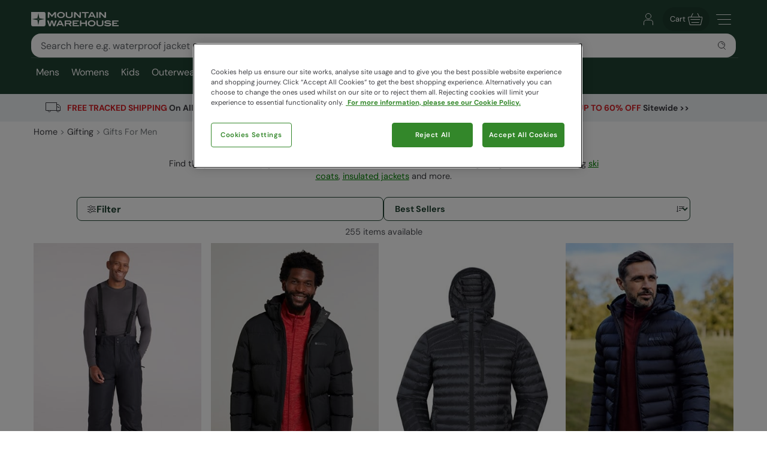

--- FILE ---
content_type: text/html; charset=utf-8
request_url: https://www.mountainwarehouse.com/ca/holiday/gifts-for-men/
body_size: 56141
content:
<!DOCTYPE html>
<!-- DEBUG: False -->
<html lang="en-CA" prefix="fb: http://www.facebook.com/2008/fbml
                        og: http://opengraphprotocol.org/schema/">
<head>
    <title>Holiday Gifts For Men  | Mountain Warehouse CA</title>
    <meta charset="utf-8" />
    <meta http-equiv="X-UA-Compatible" content="IE=edge" />
    <meta name="viewport" content="width=device-width, initial-scale=1.0">

    <meta property="fb:page_id" content="145545079201" />
    
    

        <meta property="og:image" content="https://img.cdn.mountainwarehouse.com/common/mw-opengraph.png?w=1200" />


    <meta name="HandheldFriendly" content="True">
    <meta name="MobileOptimized" content="320">
    <meta name="description" content="Discover the top holiday gifts for men. Browse our men&#39;s outdoor clothing, waterproof wear &amp; more. Shop holiday gifts for men who love the outdoors." />
    <meta name="keywords" content="" />
    <meta name="msapplication-TileColor" content="#214232">
    <meta name="msapplication-TileImage" content="//img.cdn.mountainwarehouse.com/common/icons/ms-icon-144x144.png">
    <meta name="theme-color" content="#214232">
    <meta name="msapplication-navbutton-color" content="#214232">
    <meta name="apple-mobile-web-app-status-bar-style" content="#214232">
    <meta name="apple-mobile-web-app-capable" content="yes">
    
    
    
        <link rel="canonical" href="https://www.mountainwarehouse.com/ca/holiday/gifts-for-men/" />

    <link rel="alternate" href="https://www.mountainwarehouse.com/ca/holiday/gifts-for-men/" hreflang="en-CA"/>



    

    <link rel="manifest" href="/manifest.json">
    <link rel="shortcut icon" type="image/x-icon" href="/favicon.ico" />
    <link rel="apple-touch-icon" sizes="57x57" href="//img.cdn.mountainwarehouse.com/common/icons/apple-icon-57x57.png">
    <link rel="apple-touch-icon" sizes="60x60" href="//img.cdn.mountainwarehouse.com/common/icons/apple-icon-60x60.png">
    <link rel="apple-touch-icon" sizes="72x72" href="//img.cdn.mountainwarehouse.com/common/icons/apple-icon-72x72.png">
    <link rel="apple-touch-icon" sizes="76x76" href="//img.cdn.mountainwarehouse.com/common/icons/apple-icon-76x76.png">
    <link rel="apple-touch-icon" sizes="114x114" href="//img.cdn.mountainwarehouse.com/common/icons/apple-icon-114x114.png">
    <link rel="apple-touch-icon" sizes="120x120" href="//img.cdn.mountainwarehouse.com/common/icons/apple-icon-120x120.png">
    <link rel="apple-touch-icon" sizes="144x144" href="//img.cdn.mountainwarehouse.com/common/icons/apple-icon-144x144.png">
    <link rel="apple-touch-icon" sizes="152x152" href="//img.cdn.mountainwarehouse.com/common/icons/apple-icon-152x152.png">
    <link rel="apple-touch-icon" sizes="180x180" href="//img.cdn.mountainwarehouse.com/common/icons/apple-icon-180x180.png">
    <link rel="icon" type="image/png" sizes="192x192" href="//img.cdn.mountainwarehouse.com/common/icons/android-icon-192x192.png">
    <link rel="icon" type="image/png" sizes="32x32" href="//img.cdn.mountainwarehouse.com/common/icons/favicon-32x32.png">
    <link rel="icon" type="image/png" sizes="96x96" href="//img.cdn.mountainwarehouse.com/common/icons/favicon-96x96.png">
    <link rel="icon" type="image/png" sizes="16x16" href="//img.cdn.mountainwarehouse.com/common/icons/favicon-16x16.png">

    <link rel="preload" href="/Content/fonts/dm-sans-v15-latin-regular.woff2" as="font" type="font/woff2" crossorigin="anonymous">
    <link rel="preload" href="/Content/fonts/dm-sans-v15-latin-italic.woff2" as="font" type="font/woff2" crossorigin="anonymous">
    <link rel="preload" href="/Content/fonts/dm-sans-v15-latin-500.woff2" as="font" type="font/woff2" crossorigin="anonymous">
    <link rel="preload" href="/Content/fonts/dm-sans-v15-latin-500italic.woff2" as="font" type="font/woff2" crossorigin="anonymous">
    <link rel="preload" href="/Content/fonts/dm-sans-v15-latin-700.woff2" as="font" type="font/woff2" crossorigin="anonymous">
    <link rel="preload" href="/Content/fonts/dm-sans-v15-latin-700italic.woff2" as="font" type="font/woff2" crossorigin="anonymous">

    <link rel="preconnect" href="https://img.cdn.mountainwarehouse.com">

    <link crossorigin="anonymous" href="https://assets.cdn.mountainwarehouse.com/7f5fd811dc2e3119ca409bceba9880fdc74c08b7/core/core.css" integrity="sha384-ogKzXfDJc4QBP0m8VSrn3H/eWYlUgMbjZ3enOujn52948h+957XKO8t4H/TRn2KN" rel="stylesheet" />

    <!-- Start of OneTrust -->
    <!-- OneTrust Cookies Consent Notice start for mountainwarehouse.com -->
    <script src="https://cdn-ukwest.onetrust.com/scripttemplates/otSDKStub.js" data-document-language="true" type="text/javascript" charset="UTF-8" data-domain-script="3de5e030-6a0c-44d3-971e-6f829168336f" crossorigin="anonymous"></script>
    
    <!-- Begin Monetate ExpressTag Async v6.2. Place at start of document head. DO NOT ALTER SOURCE. -->
    <script async="async" class="optanon-category-C0003" crossorigin="anonymous" integrity="sha384-zxgSZURP17jeLwhLKFufSOJCZXCVYqe+8zRsS4P9sKAvc9fRR2nNk/o2265WzUTd" src="https://assets.cdn.mountainwarehouse.com/7f5fd811dc2e3119ca409bceba9880fdc74c08b7/monetate/monetate.js" type="text/plain"></script>
    <!-- End Monetate tag. -->
    <!-- MonetateQ initiailisation and PageType setup-->
    
    


    <!-- DataDog setup -->
    <script type="text/plain" class="optanon-category-C0002">
        (function(h,o,u,n,d) {
            h=h[d]=h[d]||{q:[],onReady:function(c){h.q.push(c)}}
            d=o.createElement(u);d.async=1;d.src=n
            d.crossOrigin='anonymous'
            n=o.getElementsByTagName(u)[0];n.parentNode.insertBefore(d,n)
        })(window,document,'script','https://www.datadoghq-browser-agent.com/eu1/v5/datadog-logs.js','DD_LOGS')
    </script>
    <script type="text/plain" class="optanon-category-C0002">
        (function(h,o,u,n,d) {
            h=h[d]=h[d]||{q:[],onReady:function(c){h.q.push(c)}}
            d=o.createElement(u);d.async=1;d.src=n
            d.crossOrigin='anonymous'
            n=o.getElementsByTagName(u)[0];n.parentNode.insertBefore(d,n)
        })(window,document,'script','https://www.datadoghq-browser-agent.com/eu1/v5/datadog-rum.js','DD_RUM')
    </script>
    <script async="async" class="optanon-category-C0002" crossorigin="anonymous" integrity="sha384-IzQiKDlVtpb0ycazmMgOp1AcWCg+Sc0SOEUFQYBzM+X9TNS0atAhB5WKSodEJS2T" src="https://assets.cdn.mountainwarehouse.com/7f5fd811dc2e3119ca409bceba9880fdc74c08b7/datadog/datadog.js" type="text/javascript"></script>

    <script type="text/plain" class="optanon-category-C0002">
        window.DD_RUM?.onReady(function () {
            window.DD_RUM.setGlobalContextProperty("ProfileId", 4);
            window.DD_RUM.setGlobalContextProperty("CountryCode", "CA");
            window.DD_RUM.setGlobalContextProperty("CultureCode", "en-CA");
        })
    </script>
    
    
    <script type="text/javascript" class="optanon-category-C0002">window.DD_RUM?.onReady(function() { window.DD_RUM.startView("PLP"); });</script>



    
    <script type="text/plain" class="optanon-category-C0002">
        window.dataLayer = window.dataLayer || [];
        window.dataLayer.push({
            event: "isPublicPage",
            countryCode: "CA"
        });
    </script>

    
    <script type="text/plain" class="optanon-category-C0004">
        (() => {
            let tryCount = 0;
            const sendEvent = () => {
                const eventName = "navigation";
                const trackingKey = sessionStorage.getItem("trackingKey");

                if(trackingKey) {
                    window.dataLayer = window.dataLayer || [];
                    window.dataLayer.push({
                        event: eventName,
                        page: "ca/holiday/gifts-for-men/",
                        sourceId: "8cd3d346-5317-4c6e-9565-5470296650e9",
                        key: trackingKey,
                        locale:"en-CA",
                    });
                } else if (tryCount < 3) {
                    // Wait for the mup.js script to kick in and set a trackingkey.
                    setTimeout(() => {
                        sendEvent();
                    }, 100);
                } else {
                    // Give up and send event without key.
                    window.dataLayer = window.dataLayer || [];
                    window.dataLayer.push({
                        event: eventName,
                        page: "ca/holiday/gifts-for-men/",
                        sourceId: "8cd3d346-5317-4c6e-9565-5470296650e9",
                        locale:"en-CA",
                    });
                }
            }

            sendEvent();
        })();
    </script>


</head>
<body class="">
    <script>
        function getDeviceSize() {
            var WIDTH = document.documentElement.clientWidth;
            var isDevice = /(android|bb\d+|meego).../.test(navigator.userAgent);
            var device = null;
            if (WIDTH < 519) {
                device = 'MOBILE';
            } else if (WIDTH >= 519 && isDevice) {
                device = 'TABLET';
            } else {
                device = 'DESKTOP';
            }
            return device;
        }
    </script>

    <!-- Start of certona -->
    
    
    <script>
        var certona = {
            "pagetype": "CATEGORY",
            "customerid": "",
            "country": "CA",
            "categoryid": "CAT_14236",
            "freeshippingcompare" :"120.00",
            "recommendations": true,
            "device": getDeviceSize(),
            "freeNextDayShippingCompare" : "",
            "visualsearch": false
        }
        var certonaResponse = null;

        function certonaRecommendations(data) {
            certonaResponse = data;
        }
    </script>


    <!-- End of Certona -->

    <div class="site-wrap  marketplace-disabled">
        <div role="complementary" id="sledgehammer"></div>
        


<div id="app-header">
    <div class="top-promo">

    </div>


    <header role="banner" class="mwui-Header mwui_Header_Header-module__header">
        <div class="mwui_Header_Header-module__headerInner">
            <div class="mwui_Header_Header-module__logoWrap">
            <a href="/ca/" title="Mountain Warehouse"
                ><img
                width="146"
                height="24"
                alt="Mountain Warehouse"
                src="//img.cdn.mountainwarehouse.com/common/mw-logo-light.svg?width=146"
            /></a>
            </div>
            <div class="mwui-HeaderSearch mwui_HeaderSearch_HeaderSearch-module__wrap search-form" data-searchtext="Search">
            <form id="searchBox">
                <div
                class="mwui-TextInput mwui_TextInput_textInput-module__iconWrap mwui_TextInput_textInput-module__hasIcon mwui_TextInput_textInput-module__smallIcon mwui_TextInput_textInput-module__isright"
                >
                <input
                    class="mwui_forms_shared-module__input mwui_TextInput_textInput-module__textInput"
                    id="searchInput"
                    aria-invalid="false"
                    placeholder="Search here e.g. waterproof jacket"
                    aria-label="Search the site"
                    type="text"
                    name="search"
                    data-dd-action-name="Search Input" data-testid="search-input"
                /><button
                    type="submit"
                    class="mwui-iconbutton mwui_IconButton_IconButton-module__iconButton search-action"
                    title="Submit search"
                    aria-label="Submit search"
                    data-dd-action-name="Submit Search"
                >
                    <img
                    class="mwui-icon"
                    alt=""
                    width="16px"
                    height="16px"
                    fetchpriority="low"
                    src="https://img.cdn.mountainwarehouse.com/site-icons/2025/16px/search.svg"
                    />
                </button>
                </div>
            </form>
                
            </div>
            <nav
            class="mwui-HeaderLinks mwui_HeaderLinks_HeaderLinks-module__container"
            aria-label="Navigation Links"
            >
            <ul class="mwui_HeaderLinks_HeaderLinks-module__list">
                <li>
                <a
                    class="mwui-iconbutton mwui_IconButton_IconButton-module__iconButton"
                    title="Go to account"
                    aria-label="Go to account"
                    href="/ca/account/" 
                    data-testId="account-link-mobile"
                    ><img
                    class="mwui-icon"
                    alt=""
                    width="32px"
                    height="32px"
                    src="https://img.cdn.mountainwarehouse.com/site-icons/2025/32px/account.svg"
                /></a>
                </li>
                <li>

    <a
        data-test="basket-link" data-testid="header-basket" href="/ca/basket/"
        class="mwui_HeaderLinks_HeaderLinks-module__basket"
        data-baskettotal="0" data-mrklbaskettotal="0"
        aria-label="Cart"
        ><span>Cart</span
        ><img
            class="mwui-icon"
            alt=""
            width="32px"
            height="32px"
            aria-hidden="true"
            src="https://img.cdn.mountainwarehouse.com/site-icons/2025/32px/basket-icon.svg"
        />
        </a>


                </li>
                <li class="mwui_HeaderLinks_HeaderLinks-module__menu">
                <button
                    type="button"
                    class="mwui-iconbutton mwui_IconButton_IconButton-module__iconButton j-burger-menu"
                    title="Toggle navigation menu"
                    aria-label="Toggle navigation menu"
                >
                    <img
                    class="mwui-icon"
                    alt=""
                    width="32px"
                    height="32px"
                    src="https://img.cdn.mountainwarehouse.com/site-icons/2025/32px/burger-menu-icon.svg"
                    />
                </button>
                </li>
            </ul>
            </nav>
<div role="navigation" class="c-header__nav show-md mwui-Navigation mwui_DesktopNavigation_Navigation-module__nav">
    <div class="c-header__nav__inner">
        <nav
      class="c-header-nav__body"
      role="navigation">
            <ul class="row c-nav c-nav__level is-l1 mwui_DesktopNavigation_Navigation-module__l1List" data-level="1" data-testid="navBar">
                    <li id='mens' class="is-taphover j-l1-cat mwui_DesktopNavigation_Navigation-module__l1Item" data-testid='navBar-mens'>
<a class="mwui_DesktopNavigation_Navigation-module__l1Link" href="/ca/mens/">Mens</a>                                                    <div class="c-header__nav__dropdown">
                                <div>
                                    <ul class="c-header__nav__l2 c-nav__level" data-level="2">
                                                <li>
                                                    <a href="/ca/mens/jackets/">Jackets</a>
                                                        <ul class="c-header__nav__l3 c-nav__level has-children" data-level="3">
                                                            <li>
                                                                <a class="hidden-md is-italic nav-viewall" href="/ca/mens/jackets/">View All...</a>
                                                            </li>
                                                                    <li>
                                                                        <a href="/ca/mens/jackets/mens-3-in-1-jackets/">3 in 1 Jackets</a>
                                                                    </li>
                                                                    <li>
                                                                        <a href="/ca/mens/jackets/mens-padded-jackets/">Insulated Jackets &amp; Vests</a>
                                                                    </li>
                                                                    <li>
                                                                        <a href="/ca/mens/jackets/mens-down-jackets/">Down Jackets</a>
                                                                    </li>
                                                                    <li>
                                                                        <a href="/ca/mens/jackets/mens-waterproof-jackets/">Waterproof Jackets</a>
                                                                    </li>
                                                                    <li>
                                                                        <a href="/ca/mens/jackets/winter-jackets/">Winter Jackets</a>
                                                                    </li>
                                                                    <li>
                                                                        <a href="/ca/ski/jackets/mens-ski-jackets/">Ski Jackets</a>
                                                                    </li>
                                                                    <li>
                                                                        <a href="/ca/mens/jackets/mens-vests/">Vests</a>
                                                                    </li>
                                                                    <li>
                                                                        <a href="/ca/mens/jackets/mens-softshell-jackets/">Softshell Jackets</a>
                                                                    </li>
                                                                    <li>
                                                                        <a href="/ca/mens/jackets/hi-vis-jackets/">Reflective Jackets</a>
                                                                    </li>
                                                                    <li>
                                                                        <a href="/ca/mens/jackets/casual-jackets/">Casual Jackets</a>
                                                                    </li>
                                                        </ul>
                                                </li>
                                                <li>
                                                    <a href="/ca/mens/trousers-shorts/">Pants</a>
                                                        <ul class="c-header__nav__l3 c-nav__level has-children" data-level="3">
                                                            <li>
                                                                <a class="hidden-md is-italic nav-viewall" href="/ca/mens/trousers-shorts/">View All...</a>
                                                            </li>
                                                                    <li>
                                                                        <a href="/ca/mens/trousers-shorts/mens-walking-trousers/">Hiking Pants</a>
                                                                    </li>
                                                                    <li>
                                                                        <a href="/ca/mens/trousers-shorts/mens-waterproof-trousers/">Waterproof Pants</a>
                                                                    </li>
                                                                    <li>
                                                                        <a href="/ca/mens/trousers-shorts/mens-zip-off-trousers/">Zip Off Pants</a>
                                                                    </li>
                                                                    <li>
                                                                        <a href="/ca/ski/ski-pants/mens-ski-pants/">Ski Pants</a>
                                                                    </li>
                                                                    <li>
                                                                        <a href="/ca/mens/pants-shorts/casual-pants/">Casual Pants</a>
                                                                    </li>
                                                                    <li>
                                                                        <a href="/ca/mens/trousers-shorts/mens-cargo-trousers/">Cargo Pants</a>
                                                                    </li>
                                                                    <li>
                                                                        <a href="/ca/mens/trousers/all-trousers/">All Pants</a>
                                                                    </li>
                                                                    <li>
                                                                        <a href="/ca/mens/trousers-shorts/casual-shorts/">Casual Shorts</a>
                                                                    </li>
                                                                    <li>
                                                                        <a href="/ca/swimwear-beachwear/board-shorts/mens/">Board Shorts</a>
                                                                    </li>
                                                                    <li>
                                                                        <a href="/ca/mens/trousers-shorts/cargo-shorts/">Cargo Shorts</a>
                                                                    </li>
                                                                    <li>
                                                                        <a href="/ca/mens/shorts/all-shorts/">All Shorts</a>
                                                                    </li>
                                                        </ul>
                                                </li>
                                                <li>
                                                    <a href="/ca/mens/fleece/">Fleece</a>
                                                        <ul class="c-header__nav__l3 c-nav__level has-children" data-level="3">
                                                            <li>
                                                                <a class="hidden-md is-italic nav-viewall" href="/ca/mens/fleece/">View All...</a>
                                                            </li>
                                                                    <li>
                                                                        <a href="/ca/mens/fleece/mens-fleece-half-zips/">Half Zip Fleece</a>
                                                                    </li>
                                                                    <li>
                                                                        <a href="/ca/mens/fleece/mens-fleece-jackets/">Fleece Jackets</a>
                                                                    </li>
                                                                    <li>
                                                                        <a href="/ca/mens/fleece/mens-fleece-vests/">Fleece Vests</a>
                                                                    </li>
                                                                    <li>
                                                                        <a href="/ca/mens/fleece/hoodies/">Hoodies</a>
                                                                    </li>
                                                        </ul>
                                                </li>
                                                <li>
                                                    <a href="/ca/mens/tops/">Tops</a>
                                                        <ul class="c-header__nav__l3 c-nav__level has-children" data-level="3">
                                                            <li>
                                                                <a class="hidden-md is-italic nav-viewall" href="/ca/mens/tops/">View All...</a>
                                                            </li>
                                                                    <li>
                                                                        <a href="/ca/mens/tops/mens-hoodies/">Hoodies &amp; Sweaters</a>
                                                                    </li>
                                                                    <li>
                                                                        <a href="/ca/mens/tops/flannel-shirts/">Flannel Shirts</a>
                                                                    </li>
                                                                    <li>
                                                                        <a href="/ca/mens/tops/long-sleeved-tops/">Long Sleeved Tops</a>
                                                                    </li>
                                                                    <li>
                                                                        <a href="/ca/mens/tops/mens-t-shirts/">T-Shirts</a>
                                                                    </li>
                                                                    <li>
                                                                        <a href="/ca/mens/tops/mens-shirts/">Shirts</a>
                                                                    </li>
                                                                    <li>
                                                                        <a href="/ca/mens/tops/mens-polo-shirts/">Polo Shirts</a>
                                                                    </li>
                                                                    <li>
                                                                        <a href="/ca/mens/tops/mens-sports-tops/">Sports Tops</a>
                                                                    </li>
                                                        </ul>
                                                </li>
                                                <li>
                                                    <a href="/ca/mens/footwear/">Footwear</a>
                                                        <ul class="c-header__nav__l3 c-nav__level has-children" data-level="3">
                                                            <li>
                                                                <a class="hidden-md is-italic nav-viewall" href="/ca/mens/footwear/">View All...</a>
                                                            </li>
                                                                    <li>
                                                                        <a href="/ca/ski/snow-boots/mens-snow-boots/">Snow Boots</a>
                                                                    </li>
                                                                    <li>
                                                                        <a href="/ca/footwear/hiking-boots/mens-walking-boots/">Hiking Boots</a>
                                                                    </li>
                                                                    <li>
                                                                        <a href="/ca/footwear/walking-shoes/mens-hiking-shoes/">Hiking Shoes</a>
                                                                    </li>
                                                                    <li>
                                                                        <a href="/ca/footwear/wellies-wellingtons/mens/">Rain Boots</a>
                                                                    </li>
                                                                    <li>
                                                                        <a href="/ca/mens/footwear/extreme-range-footwear/">Extreme Range</a>
                                                                    </li>
                                                                    <li>
                                                                        <a href="/ca/footwear/running-shoes/mens/">Running Shoes</a>
                                                                    </li>
                                                                    <li>
                                                                        <a href="/ca/mens/footwear/casual-shoes/">Casual Footwear</a>
                                                                    </li>
                                                                    <li>
                                                                        <a href="/ca/swimwear-beachwear/aqua-shoes/mens/">Water Shoes</a>
                                                                    </li>
                                                                    <li>
                                                                        <a href="/ca/footwear/sandals-flip-flops/mens/">Sandals &amp; Flip Flops</a>
                                                                    </li>
                                                        </ul>
                                                </li>
                                                <li>
                                                    <a href="/ca/mens/accessories/">Accessories</a>
                                                        <ul class="c-header__nav__l3 c-nav__level has-children" data-level="3">
                                                            <li>
                                                                <a class="hidden-md is-italic nav-viewall" href="/ca/mens/accessories/">View All...</a>
                                                            </li>
                                                                    <li>
                                                                        <a href="/ca/mens/accessories/winter-hats/">Winter Hats</a>
                                                                    </li>
                                                                    <li>
                                                                        <a href="/ca/mens/accessories/gloves-mittens/">Gloves &amp; Mittens</a>
                                                                    </li>
                                                                    <li>
                                                                        <a href="/ca/mens/accessories/neck-warmers-snoods/">Neck Gaiters &amp; Snoods</a>
                                                                    </li>
                                                                    <li>
                                                                        <a href="/ca/mens/accessories/socks/">Socks</a>
                                                                    </li>
                                                                    <li>
                                                                        <a href="/ca/mens/accessories/balaclavas/">Balaclavas</a>
                                                                    </li>
                                                                    <li>
                                                                        <a href="/ca/mens/accessories/scarves/">Scarves</a>
                                                                    </li>
                                                                    <li>
                                                                        <a href="/ca/mens/accessories/umbrellas/">Umbrellas</a>
                                                                    </li>
                                                                    <li>
                                                                        <a href="/ca/mens/accessories/sun-hats-caps/">Sun Hats &amp; Caps</a>
                                                                    </li>
                                                                    <li>
                                                                        <a href="/ca/mens/accessories/sunglasses/">Sunglasses</a>
                                                                    </li>
                                                        </ul>
                                                </li>
                                                <li>
                                                    <a href="/ca/mens/ski/">Ski</a>
                                                        <ul class="c-header__nav__l3 c-nav__level has-children" data-level="3">
                                                            <li>
                                                                <a class="hidden-md is-italic nav-viewall" href="/ca/mens/ski/">View All...</a>
                                                            </li>
                                                                    <li>
                                                                        <a href="/ca/ski/jackets/mens-ski-jackets/">Ski Jackets</a>
                                                                    </li>
                                                                    <li>
                                                                        <a href="/ca/ski/ski-pants/mens-ski-pants/">Ski Pants</a>
                                                                    </li>
                                                                    <li>
                                                                        <a href="/ca/ski/snow-boots/mens-snow-boots/">Snow Boots</a>
                                                                    </li>
                                                                    <li>
                                                                        <a href="/ca/ski/mens-ski-package/">Ski Sets</a>
                                                                    </li>
                                                                    <li>
                                                                        <a href="/ca/mens/ski/ski-accessories/">Ski Accessories</a>
                                                                    </li>
                                                                    <li>
                                                                        <a href="/ca/ski/ski-socks/mens-ski-socks-tubes/">Ski Socks</a>
                                                                    </li>
                                                        </ul>
                                                </li>
                                                <li>
                                                    <a href="/ca/mens/base-layers/">Base Layers</a>
                                                        <ul class="c-header__nav__l3 c-nav__level has-children" data-level="3">
                                                            <li>
                                                                <a class="hidden-md is-italic nav-viewall" href="/ca/mens/base-layers/">View All...</a>
                                                            </li>
                                                                    <li>
                                                                        <a href="/ca/mens/base-layers/mens-merino-thermals/">Merino Thermals</a>
                                                                    </li>
                                                                    <li>
                                                                        <a href="/ca/mens/base-layers/mens-thermal-tops/">Thermal Tops</a>
                                                                    </li>
                                                                    <li>
                                                                        <a href="/ca/mens/base-layers/mens-leggings/">Leggings</a>
                                                                    </li>
                                                        </ul>
                                                </li>
                                                <li>
                                                    <a href="/ca/mens/active/">Active</a>
                                                        <ul class="c-header__nav__l3 c-nav__level has-children" data-level="3">
                                                            <li>
                                                                <a class="hidden-md is-italic nav-viewall" href="/ca/mens/active/">View All...</a>
                                                            </li>
                                                                    <li>
                                                                        <a href="/ca/mens/active/tops/">Tees &amp; Tank Tops</a>
                                                                    </li>
                                                                    <li>
                                                                        <a href="/ca/mens/active/hoodies-midlayers/">Hoodies &amp; Midlayers</a>
                                                                    </li>
                                                                    <li>
                                                                        <a href="/ca/mens/active/bottoms/">Pants</a>
                                                                    </li>
                                                                    <li>
                                                                        <a href="/ca/mens/active/shorts/">Shorts</a>
                                                                    </li>
                                                                    <li>
                                                                        <a href="/ca/mens/active/jackets/">Jackets</a>
                                                                    </li>
                                                                    <li>
                                                                        <a href="/ca/footwear/running-shoes/mens/">Footwear</a>
                                                                    </li>
                                                                    <li>
                                                                        <a href="/ca/mens/active/accessories/">Accessories</a>
                                                                    </li>
                                                        </ul>
                                                </li>
                                                <li>
                                                    <a href="/ca/mens/loungewear/">Loungewear</a>
                                                        <ul class="c-header__nav__l3 c-nav__level has-children" data-level="3">
                                                            <li>
                                                                <a class="hidden-md is-italic nav-viewall" href="/ca/mens/loungewear/">View All...</a>
                                                            </li>
                                                                    <li>
                                                                        <a href="/ca/mens/loungewear/tops/">Tops</a>
                                                                    </li>
                                                                    <li>
                                                                        <a href="/ca/mens/loungewear/bottoms/">Bottoms</a>
                                                                    </li>
                                                                    <li>
                                                                        <a href="/ca/mens/loungewear/pyjamas/">Pyjamas &amp; Underwear</a>
                                                                    </li>
                                                        </ul>
                                                </li>
                                                <li>
                                                    <a href="/ca/mens/swimwear-beachwear/">Swimwear</a>
                                                        <ul class="c-header__nav__l3 c-nav__level has-children" data-level="3">
                                                            <li>
                                                                <a class="hidden-md is-italic nav-viewall" href="/ca/mens/swimwear-beachwear/">View All...</a>
                                                            </li>
                                                                    <li>
                                                                        <a href="/ca/swimwear-beachwear/rash-guards/mens/">Rash Guards</a>
                                                                    </li>
                                                                    <li>
                                                                        <a href="/ca/swimwear-beachwear/wetsuits/mens/">Wetsuits</a>
                                                                    </li>
                                                                    <li>
                                                                        <a href="/ca/swimwear-beachwear/board-shorts/mens/">Board Shorts</a>
                                                                    </li>
                                                                    <li>
                                                                        <a href="/ca/swimwear-beachwear/aqua-shoes/mens/">Water Shoes</a>
                                                                    </li>
                                                                    <li>
                                                                        <a href="/ca/footwear/sandals-flip-flops/mens/">Sandals &amp; Flip Flops</a>
                                                                    </li>
                                                        </ul>
                                                </li>
                                                <li>
                                                    <a href="/ca/mens/clearance/">Sale</a>
                                                        <ul class="c-header__nav__l3 c-nav__level" data-level="3">
                                                            <li>
                                                                <a class="test-viewall hidden is-italic nav-viewall" href="/ca/mens/clearance/">View All...</a>
                                                            </li>
                                                        </ul>
                                                </li>

                                    </ul>

                                        <div class="c-header__nav__dropdown__featured">
                                            <strong class="row">Featured</strong>
                                            <div class="row vert-margin-lg">
                                                <a href="/ca/mens/jackets/mens-padded-jackets/">
                                                    <img fetchpriority="low" class="j-featured-image is-not-mobile" src='[data-uri]' width='260' height='392' data-img-src='//img.cdn.mountainwarehouse.com/home/us/nav_panels/2025/nov/mens_insulated_jkts.jpg?w=260' alt="Padded Jackets">
                                                </a>
                                            </div>
                                        </div>
                                </div>
                            </div>
                    </li>
                    <li id='womens' class="is-taphover j-l1-cat mwui_DesktopNavigation_Navigation-module__l1Item" data-testid='navBar-womens'>
<a class="mwui_DesktopNavigation_Navigation-module__l1Link" href="/ca/womens/">Womens</a>                                                    <div class="c-header__nav__dropdown">
                                <div>
                                    <ul class="c-header__nav__l2 c-nav__level" data-level="2">
                                                <li>
                                                    <a href="/ca/womens/jackets/">Jackets</a>
                                                        <ul class="c-header__nav__l3 c-nav__level has-children" data-level="3">
                                                            <li>
                                                                <a class="hidden-md is-italic nav-viewall" href="/ca/womens/jackets/">View All...</a>
                                                            </li>
                                                                    <li>
                                                                        <a href="/ca/womens/jackets/womens-3-in-1-jackets/">3 in 1 Jackets</a>
                                                                    </li>
                                                                    <li>
                                                                        <a href="/ca/womens/jackets/womens-padded-jackets/">Insulated Jackets &amp; Vests</a>
                                                                    </li>
                                                                    <li>
                                                                        <a href="/ca/womens/jackets/womens-down-jackets/">Down Jackets</a>
                                                                    </li>
                                                                    <li>
                                                                        <a href="/ca/womens/jackets/womens-waterproof-jackets/">Rain Jackets</a>
                                                                    </li>
                                                                    <li>
                                                                        <a href="/ca/womens/jackets/winter-jackets/">Winter Jackets</a>
                                                                    </li>
                                                                    <li>
                                                                        <a href="/ca/ski/jackets/womens-ski-jackets/">Ski Jackets</a>
                                                                    </li>
                                                                    <li>
                                                                        <a href="/ca/womens/jackets/womens-vests/">Vests</a>
                                                                    </li>
                                                                    <li>
                                                                        <a href="/ca/womens/jackets/womens-softshell-jackets/">Softshell Jackets</a>
                                                                    </li>
                                                                    <li>
                                                                        <a href="/ca/womens/jackets/hi-vis-jackets/">Hi Viz Jackets</a>
                                                                    </li>
                                                                    <li>
                                                                        <a href="/ca/womens/jackets/casual-jackets/">Casual Jackets</a>
                                                                    </li>
                                                        </ul>
                                                </li>
                                                <li>
                                                    <a href="/ca/womens/trousers-shorts/">Pants</a>
                                                        <ul class="c-header__nav__l3 c-nav__level has-children" data-level="3">
                                                            <li>
                                                                <a class="hidden-md is-italic nav-viewall" href="/ca/womens/trousers-shorts/">View All...</a>
                                                            </li>
                                                                    <li>
                                                                        <a href="/ca/womens/trousers-shorts/womens-walking-trousers/">Hiking Pants</a>
                                                                    </li>
                                                                    <li>
                                                                        <a href="/ca/womens/trousers-shorts/womens-waterproof-trousers/">Waterproof Pants</a>
                                                                    </li>
                                                                    <li>
                                                                        <a href="/ca/womens/trousers-shorts/womens-zip-off-trousers/">Zip Off Pants</a>
                                                                    </li>
                                                                    <li>
                                                                        <a href="/ca/ski/ski-pants/womens-ski-pants/">Ski Pants</a>
                                                                    </li>
                                                                    <li>
                                                                        <a href="/ca/womens/trousers-shorts/leggings/">Leggings</a>
                                                                    </li>
                                                                    <li>
                                                                        <a href="/ca/womens/pants-shorts/casual-pants/">Casual Pants</a>
                                                                    </li>
                                                                    <li>
                                                                        <a href="/ca/womens/trousers/all-trousers/">All Pants</a>
                                                                    </li>
                                                                    <li>
                                                                        <a href="/ca/womens/shorts/all-shorts/">All Shorts</a>
                                                                    </li>
                                                        </ul>
                                                </li>
                                                <li>
                                                    <a href="/ca/womens/jackets/womens-softshell-jackets/">Softshell Jackets</a>
                                                        <ul class="c-header__nav__l3 c-nav__level" data-level="3">
                                                            <li>
                                                                <a class="test-viewall hidden is-italic nav-viewall" href="/ca/womens/jackets/womens-softshell-jackets/">View All...</a>
                                                            </li>
                                                        </ul>
                                                </li>
                                                <li>
                                                    <a href="/ca/womens/fleece/">Fleece</a>
                                                        <ul class="c-header__nav__l3 c-nav__level has-children" data-level="3">
                                                            <li>
                                                                <a class="hidden-md is-italic nav-viewall" href="/ca/womens/fleece/">View All...</a>
                                                            </li>
                                                                    <li>
                                                                        <a href="/ca/womens/fleece/womens-fleece-half-zips/">Half Zip Fleeces</a>
                                                                    </li>
                                                                    <li>
                                                                        <a href="/ca/womens/fleece/womens-fleece-jackets/">Fleece Jackets</a>
                                                                    </li>
                                                                    <li>
                                                                        <a href="/ca/womens/fleece/hoodies/">Hoodies</a>
                                                                    </li>
                                                        </ul>
                                                </li>
                                                <li>
                                                    <a href="/ca/womens/tops/">Tops</a>
                                                        <ul class="c-header__nav__l3 c-nav__level has-children" data-level="3">
                                                            <li>
                                                                <a class="hidden-md is-italic nav-viewall" href="/ca/womens/tops/">View All...</a>
                                                            </li>
                                                                    <li>
                                                                        <a href="/ca/womens/tops/womens-hoodies/">Hoodies &amp; Sweaters</a>
                                                                    </li>
                                                                    <li>
                                                                        <a href="/ca/womens/tops/long-sleeved-tops/">Long Sleeved Tops</a>
                                                                    </li>
                                                                    <li>
                                                                        <a href="/ca/womens/tops/womens-t-shirts/">T-Shirts &amp; Tank Tops</a>
                                                                    </li>
                                                                    <li>
                                                                        <a href="/ca/womens/tops/womens-shirts/">Shirts</a>
                                                                    </li>
                                                                    <li>
                                                                        <a href="/ca/womens/tops/womens-sports-tops/">Sports Tops</a>
                                                                    </li>
                                                        </ul>
                                                </li>
                                                <li>
                                                    <a href="/ca/womens/footwear/">Footwear</a>
                                                        <ul class="c-header__nav__l3 c-nav__level has-children" data-level="3">
                                                            <li>
                                                                <a class="hidden-md is-italic nav-viewall" href="/ca/womens/footwear/">View All...</a>
                                                            </li>
                                                                    <li>
                                                                        <a href="/ca/ski/snow-boots/womens-snow-boots/">Snow Boots</a>
                                                                    </li>
                                                                    <li>
                                                                        <a href="/ca/footwear/hiking-boots/womens-walking-boots/">Hiking Boots</a>
                                                                    </li>
                                                                    <li>
                                                                        <a href="/ca/footwear/walking-shoes/womens-hiking-shoes/">Hiking Shoes</a>
                                                                    </li>
                                                                    <li>
                                                                        <a href="/ca/footwear/wellies-wellingtons/womens/">Rain Boots</a>
                                                                    </li>
                                                                    <li>
                                                                        <a href="/ca/womens/footwear/extreme-range-footwear/">Extreme Range</a>
                                                                    </li>
                                                                    <li>
                                                                        <a href="/ca/footwear/running-shoes/womens/">Running Shoes</a>
                                                                    </li>
                                                                    <li>
                                                                        <a href="/ca/womens/footwear/casual-shoes/">Casual Footwear</a>
                                                                    </li>
                                                                    <li>
                                                                        <a href="/ca/footwear/adaptive/womens/">Adaptive Footwear</a>
                                                                    </li>
                                                                    <li>
                                                                        <a href="/ca/swimwear-beachwear/aqua-shoes/womens/">Water Shoes</a>
                                                                    </li>
                                                                    <li>
                                                                        <a href="/ca/footwear/sandals-flip-flops/womens/">Sandals &amp; Flip Flops</a>
                                                                    </li>
                                                        </ul>
                                                </li>
                                                <li>
                                                    <a href="/ca/womens/accessories/">Accessories</a>
                                                        <ul class="c-header__nav__l3 c-nav__level has-children" data-level="3">
                                                            <li>
                                                                <a class="hidden-md is-italic nav-viewall" href="/ca/womens/accessories/">View All...</a>
                                                            </li>
                                                                    <li>
                                                                        <a href="/ca/womens/accessories/winter-hats/">Winter Hats</a>
                                                                    </li>
                                                                    <li>
                                                                        <a href="/ca/womens/accessories/gloves-mittens/">Gloves &amp; Mittens</a>
                                                                    </li>
                                                                    <li>
                                                                        <a href="/ca/womens/accessories/neck-warmers-snoods/">Neck Gaiters &amp; Snoods</a>
                                                                    </li>
                                                                    <li>
                                                                        <a href="/ca/womens/accessories/socks/">Socks</a>
                                                                    </li>
                                                                    <li>
                                                                        <a href="/ca/womens/accessories/balaclavas/">Balaclavas</a>
                                                                    </li>
                                                                    <li>
                                                                        <a href="/ca/womens/accessories/scarves/">Scarves</a>
                                                                    </li>
                                                                    <li>
                                                                        <a href="/ca/womens/accessories/umbrellas/">Umbrellas</a>
                                                                    </li>
                                                                    <li>
                                                                        <a href="/ca/womens/accessories/sun-hats-caps/">Sun Hats &amp; Caps</a>
                                                                    </li>
                                                                    <li>
                                                                        <a href="/ca/womens/accessories/sunglasses/">Sunglasses</a>
                                                                    </li>
                                                        </ul>
                                                </li>
                                                <li>
                                                    <a href="/ca/womens/ski/">Ski</a>
                                                        <ul class="c-header__nav__l3 c-nav__level has-children" data-level="3">
                                                            <li>
                                                                <a class="hidden-md is-italic nav-viewall" href="/ca/womens/ski/">View All...</a>
                                                            </li>
                                                                    <li>
                                                                        <a href="/ca/ski/jackets/womens-ski-jackets/">Ski Jackets</a>
                                                                    </li>
                                                                    <li>
                                                                        <a href="/ca/ski/ski-pants/womens-ski-pants/">Ski Pants</a>
                                                                    </li>
                                                                    <li>
                                                                        <a href="/ca/ski/snow-boots/womens-snow-boots/">Snow Boots</a>
                                                                    </li>
                                                                    <li>
                                                                        <a href="/ca/ski/ski-socks/womens-ski-socks-tubes/">Ski Socks</a>
                                                                    </li>
                                                                    <li>
                                                                        <a href="/ca/womens/ski/ski-accessories/">Ski Accessories</a>
                                                                    </li>
                                                        </ul>
                                                </li>
                                                <li>
                                                    <a href="/ca/womens/active/">Active</a>
                                                        <ul class="c-header__nav__l3 c-nav__level has-children" data-level="3">
                                                            <li>
                                                                <a class="hidden-md is-italic nav-viewall" href="/ca/womens/active/">View All...</a>
                                                            </li>
                                                                    <li>
                                                                        <a href="/ca/womens/active/tops/">Tees &amp; Tank Tops</a>
                                                                    </li>
                                                                    <li>
                                                                        <a href="/ca/womens/active/hoodies-midlayers/">Hoodies &amp; Midlayers</a>
                                                                    </li>
                                                                    <li>
                                                                        <a href="/ca/womens/active/bottoms/">Pants</a>
                                                                    </li>
                                                                    <li>
                                                                        <a href="/ca/womens/active/shorts/">Shorts</a>
                                                                    </li>
                                                                    <li>
                                                                        <a href="/ca/womens/active/jackets/">Jackets</a>
                                                                    </li>
                                                                    <li>
                                                                        <a href="/ca/footwear/running-shoes/womens/">Footwear</a>
                                                                    </li>
                                                                    <li>
                                                                        <a href="/ca/fitness/gym-tops/sports-bras/">Sports Bras</a>
                                                                    </li>
                                                                    <li>
                                                                        <a href="/ca/womens/active/accessories/">Accessories</a>
                                                                    </li>
                                                                    <li>
                                                                        <a href="/ca/womens/active/recycled/">Recycled Activewear</a>
                                                                    </li>
                                                        </ul>
                                                </li>
                                                <li>
                                                    <a href="/ca/womens/base-layers/">Base Layers</a>
                                                        <ul class="c-header__nav__l3 c-nav__level has-children" data-level="3">
                                                            <li>
                                                                <a class="hidden-md is-italic nav-viewall" href="/ca/womens/base-layers/">View All...</a>
                                                            </li>
                                                                    <li>
                                                                        <a href="/ca/womens/base-layers/womens-thermal-tops/">Thermal Tops</a>
                                                                    </li>
                                                                    <li>
                                                                        <a href="/ca/womens/base-layers/womens-merino-thermals/">Merino Thermals</a>
                                                                    </li>
                                                                    <li>
                                                                        <a href="/ca/womens/base-layers/womens-leggings/">Leggings</a>
                                                                    </li>
                                                        </ul>
                                                </li>
                                                <li>
                                                    <a href="/ca/womens/loungewear/">Loungewear</a>
                                                        <ul class="c-header__nav__l3 c-nav__level has-children" data-level="3">
                                                            <li>
                                                                <a class="hidden-md is-italic nav-viewall" href="/ca/womens/loungewear/">View All...</a>
                                                            </li>
                                                                    <li>
                                                                        <a href="/ca/womens/loungewear/tops/">Tops</a>
                                                                    </li>
                                                                    <li>
                                                                        <a href="/ca/womens/loungewear/bottoms/">Bottoms</a>
                                                                    </li>
                                                                    <li>
                                                                        <a href="/ca/womens/loungewear/pyjamas/">Pyjamas &amp; Underwear</a>
                                                                    </li>
                                                        </ul>
                                                </li>
                                                <li>
                                                    <a href="/ca/womens/swimwear-beachwear/">Swimwear</a>
                                                        <ul class="c-header__nav__l3 c-nav__level has-children" data-level="3">
                                                            <li>
                                                                <a class="hidden-md is-italic nav-viewall" href="/ca/womens/swimwear-beachwear/">View All...</a>
                                                            </li>
                                                                    <li>
                                                                        <a href="/ca/swimwear-beachwear/rash-guards/womens/">Rash Guards</a>
                                                                    </li>
                                                                    <li>
                                                                        <a href="/ca/swimwear-beachwear/wetsuits/womens/">Wetsuits</a>
                                                                    </li>
                                                                    <li>
                                                                        <a href="/ca/swimwear-beachwear/swimsuits/womens/">Swimsuits &amp; Bikinis</a>
                                                                    </li>
                                                                    <li>
                                                                        <a href="/ca/swimwear-beachwear/board-shorts/womens/">Board Shorts</a>
                                                                    </li>
                                                                    <li>
                                                                        <a href="/ca/swimwear-beachwear/aqua-shoes/womens/">Water Shoes</a>
                                                                    </li>
                                                                    <li>
                                                                        <a href="/ca/footwear/sandals-flip-flops/womens/">Sandals &amp; Flip Flops</a>
                                                                    </li>
                                                                    <li>
                                                                        <a href="/ca/womens/accessories/sun-hats-caps/">Sun Hats &amp; Caps</a>
                                                                    </li>
                                                                    <li>
                                                                        <a href="/ca/womens/beachwear/swim-robe/">Swim Robes</a>
                                                                    </li>
                                                        </ul>
                                                </li>
                                                <li>
                                                    <a href="/ca/womens/dresses-skirts/">Dresses &amp; Skirts</a>
                                                        <ul class="c-header__nav__l3 c-nav__level has-children" data-level="3">
                                                            <li>
                                                                <a class="hidden-md is-italic nav-viewall" href="/ca/womens/dresses-skirts/">View All...</a>
                                                            </li>
                                                                    <li>
                                                                        <a href="/ca/womens/dresses/">Dresses</a>
                                                                    </li>
                                                                    <li>
                                                                        <a href="/ca/womens/skirts/">Skirts</a>
                                                                    </li>
                                                        </ul>
                                                </li>
                                                <li>
                                                    <a href="/ca/womens/maternity/">Maternity</a>
                                                        <ul class="c-header__nav__l3 c-nav__level" data-level="3">
                                                            <li>
                                                                <a class="test-viewall hidden is-italic nav-viewall" href="/ca/womens/maternity/">View All...</a>
                                                            </li>
                                                        </ul>
                                                </li>
                                                <li>
                                                    <a href="/ca/womens/clearance/">Sale</a>
                                                        <ul class="c-header__nav__l3 c-nav__level" data-level="3">
                                                            <li>
                                                                <a class="test-viewall hidden is-italic nav-viewall" href="/ca/womens/clearance/">View All...</a>
                                                            </li>
                                                        </ul>
                                                </li>

                                    </ul>

                                        <div class="c-header__nav__dropdown__featured">
                                            <strong class="row">Featured</strong>
                                            <div class="row vert-margin-lg">
                                                <a href="/ca/collections/longer-length-outerwear/">
                                                    <img fetchpriority="low" class="j-featured-image is-not-mobile" src='[data-uri]' width='260' height='392' data-img-src='//img.cdn.mountainwarehouse.com/home/us/nav_panels/2025/nov/long_length_jkts.jpg?w=260' alt="Long Length Jackets">
                                                </a>
                                            </div>
                                        </div>
                                </div>
                            </div>
                    </li>
                    <li id='kids' class="is-taphover j-l1-cat mwui_DesktopNavigation_Navigation-module__l1Item" data-testid='navBar-kids'>
<a class="mwui_DesktopNavigation_Navigation-module__l1Link" href="/ca/kids/">Kids</a>                                                    <div class="c-header__nav__dropdown">
                                <div>
                                    <ul class="c-header__nav__l2 c-nav__level" data-level="2">
                                                <li>
                                                    <a href="/ca/kids/jackets/">Jackets</a>
                                                        <ul class="c-header__nav__l3 c-nav__level has-children" data-level="3">
                                                            <li>
                                                                <a class="hidden-md is-italic nav-viewall" href="/ca/kids/jackets/">View All...</a>
                                                            </li>
                                                                    <li>
                                                                        <a href="/ca/kids/jackets/kids-3-in-1-jackets/">3 in 1 Jackets</a>
                                                                    </li>
                                                                    <li>
                                                                        <a href="/ca/kids/jackets/kids-padded-jackets/">Insulated Jackets &amp; Vests</a>
                                                                    </li>
                                                                    <li>
                                                                        <a href="/ca/kids/jackets/kids-waterproof-jackets/">Rain Jackets</a>
                                                                    </li>
                                                                    <li>
                                                                        <a href="/ca/ski/jackets/kids-ski-jackets/">Ski Jackets</a>
                                                                    </li>
                                                                    <li>
                                                                        <a href="/ca/kids/toddler/rainsuits/">Rain Suits</a>
                                                                    </li>
                                                                    <li>
                                                                        <a href="/ca/kids/jackets/kids-vests/">Vests &amp; Bodywarmers</a>
                                                                    </li>
                                                                    <li>
                                                                        <a href="/ca/kids/jackets/kids-softshell-jackets/">Softshell Jackets</a>
                                                                    </li>
                                                        </ul>
                                                </li>
                                                <li>
                                                    <a href="/ca/kids/trousers-shorts/">Pants</a>
                                                        <ul class="c-header__nav__l3 c-nav__level has-children" data-level="3">
                                                            <li>
                                                                <a class="hidden-md is-italic nav-viewall" href="/ca/kids/trousers-shorts/">View All...</a>
                                                            </li>
                                                                    <li>
                                                                        <a href="/ca/kids/trousers-shorts/kids-walking-trousers/">Walking Pants</a>
                                                                    </li>
                                                                    <li>
                                                                        <a href="/ca/kids/trousers-shorts/kids-rain-pants/">Waterproof Pants</a>
                                                                    </li>
                                                                    <li>
                                                                        <a href="/ca/kids/trousers-shorts/kids-zip-off-trousers/">Zip Off Pants</a>
                                                                    </li>
                                                                    <li>
                                                                        <a href="/ca/ski/ski-pants/kids-ski-pants/">Ski Pants</a>
                                                                    </li>
                                                                    <li>
                                                                        <a href="/ca/kids/pants-shorts/casual-pants/">Casual Pants</a>
                                                                    </li>
                                                                    <li>
                                                                        <a href="/ca/kids/trousers-shorts/kids-leggings/">Leggings</a>
                                                                    </li>
                                                                    <li>
                                                                        <a href="/ca/kids/trousers-shorts/all-pants/">All Pants</a>
                                                                    </li>
                                                                    <li>
                                                                        <a href="/ca/kids/trousers-shorts/casual-shorts/">Casual Shorts</a>
                                                                    </li>
                                                                    <li>
                                                                        <a href="/ca/kids/trousers-shorts/all-shorts/">All Shorts</a>
                                                                    </li>
                                                        </ul>
                                                </li>
                                                <li>
                                                    <a href="/ca/kids/fleece/">Fleece</a>
                                                        <ul class="c-header__nav__l3 c-nav__level has-children" data-level="3">
                                                            <li>
                                                                <a class="hidden-md is-italic nav-viewall" href="/ca/kids/fleece/">View All...</a>
                                                            </li>
                                                                    <li>
                                                                        <a href="/ca/kids/fleece/half-zip-fleece/">Half Zip Fleece</a>
                                                                    </li>
                                                                    <li>
                                                                        <a href="/ca/kids/fleece/fleece-jackets/">Fleece Jackets</a>
                                                                    </li>
                                                                    <li>
                                                                        <a href="/ca/kids/fleece/hoodies/">Hoodies</a>
                                                                    </li>
                                                        </ul>
                                                </li>
                                                <li>
                                                    <a href="/ca/kids/tops/">Tops</a>
                                                        <ul class="c-header__nav__l3 c-nav__level has-children" data-level="3">
                                                            <li>
                                                                <a class="hidden-md is-italic nav-viewall" href="/ca/kids/tops/">View All...</a>
                                                            </li>
                                                                    <li>
                                                                        <a href="/ca/kids/tops/kids-hoodies/">Hoodies &amp; Sweaters</a>
                                                                    </li>
                                                                    <li>
                                                                        <a href="/ca/kids/tops/long-sleeved-tops/">Long Sleeved Tops</a>
                                                                    </li>
                                                                    <li>
                                                                        <a href="/ca/kids/tops/kids-t-shirts/">T-Shirts</a>
                                                                    </li>
                                                        </ul>
                                                </li>
                                                <li>
                                                    <a href="/ca/kids/footwear/">Footwear</a>
                                                        <ul class="c-header__nav__l3 c-nav__level has-children" data-level="3">
                                                            <li>
                                                                <a class="hidden-md is-italic nav-viewall" href="/ca/kids/footwear/">View All...</a>
                                                            </li>
                                                                    <li>
                                                                        <a href="/ca/ski/snow-boots/kids-snow-boots/">Snow Boots</a>
                                                                    </li>
                                                                    <li>
                                                                        <a href="/ca/footwear/hiking-boots/kids-walking-boots/">Hiking Boots</a>
                                                                    </li>
                                                                    <li>
                                                                        <a href="/ca/footwear/walking-shoes/kids-hiking-shoes/">Hiking Shoes</a>
                                                                    </li>
                                                                    <li>
                                                                        <a href="/ca/footwear/wellies-wellingtons/kids/">Rain Boots</a>
                                                                    </li>
                                                                    <li>
                                                                        <a href="/ca/footwear/running-shoes/kids/">Active Shoes</a>
                                                                    </li>
                                                                    <li>
                                                                        <a href="/ca/kids/footwear/casual-shoes/">Casual Footwear</a>
                                                                    </li>
                                                                    <li>
                                                                        <a href="/ca/footwear/adaptive/kids/">Adaptive Footwear</a>
                                                                    </li>
                                                                    <li>
                                                                        <a href="/ca/swimwear-beachwear/aqua-shoes/kids/">Water Shoes</a>
                                                                    </li>
                                                                    <li>
                                                                        <a href="/ca/footwear/sandals-flip-flops/kids/">Sandals &amp; Flip Flops</a>
                                                                    </li>
                                                        </ul>
                                                </li>
                                                <li>
                                                    <a href="/ca/kids/accessories/">Accessories</a>
                                                        <ul class="c-header__nav__l3 c-nav__level has-children" data-level="3">
                                                            <li>
                                                                <a class="hidden-md is-italic nav-viewall" href="/ca/kids/accessories/">View All...</a>
                                                            </li>
                                                                    <li>
                                                                        <a href="/ca/kids/accessories/winter-hats/">Winter Hats</a>
                                                                    </li>
                                                                    <li>
                                                                        <a href="/ca/kids/accessories/gloves-mittens/">Gloves &amp; Mittens</a>
                                                                    </li>
                                                                    <li>
                                                                        <a href="/ca/kids/accessories/neck-warmers-scarves/">Neck Gaiters &amp; Scarves</a>
                                                                    </li>
                                                                    <li>
                                                                        <a href="/ca/kids/accessories/backpacks/">Backpacks</a>
                                                                    </li>
                                                                    <li>
                                                                        <a href="/ca/kids/accessories/socks/">Socks</a>
                                                                    </li>
                                                                    <li>
                                                                        <a href="/ca/kids/accessories/sun-hats-caps/">Sun Hats &amp; Caps</a>
                                                                    </li>
                                                                    <li>
                                                                        <a href="/ca/kids/accessories/sunglasses/">Sunglasses</a>
                                                                    </li>
                                                        </ul>
                                                </li>
                                                <li>
                                                    <a href="/ca/kids/ski/">Ski</a>
                                                        <ul class="c-header__nav__l3 c-nav__level has-children" data-level="3">
                                                            <li>
                                                                <a class="hidden-md is-italic nav-viewall" href="/ca/kids/ski/">View All...</a>
                                                            </li>
                                                                    <li>
                                                                        <a href="/ca/ski/jackets/kids-ski-jackets/">Ski Jackets</a>
                                                                    </li>
                                                                    <li>
                                                                        <a href="/ca/ski/ski-pants/kids-ski-pants/">Ski Pants</a>
                                                                    </li>
                                                                    <li>
                                                                        <a href="/ca/ski/snow-boots/kids-snow-boots/">Snow Boots</a>
                                                                    </li>
                                                                    <li>
                                                                        <a href="/ca/kids/toddler/snowsuits/">Snowsuits</a>
                                                                    </li>
                                                                    <li>
                                                                        <a href="/ca/kids/ski-sets/">Ski Sets &amp; Packages</a>
                                                                    </li>
                                                                    <li>
                                                                        <a href="/ca/kids/ski/ski-accessories/">Ski Accessories</a>
                                                                    </li>
                                                        </ul>
                                                </li>
                                                <li>
                                                    <a href="/ca/kids/base-layers/">Base Layers</a>
                                                        <ul class="c-header__nav__l3 c-nav__level has-children" data-level="3">
                                                            <li>
                                                                <a class="hidden-md is-italic nav-viewall" href="/ca/kids/base-layers/">View All...</a>
                                                            </li>
                                                                    <li>
                                                                        <a href="/ca/kids/base-layers/kids-merino-thermals/">Merino Thermals</a>
                                                                    </li>
                                                                    <li>
                                                                        <a href="/ca/kids/base-layers/kids-thermal-tops/"> Thermal Tops</a>
                                                                    </li>
                                                                    <li>
                                                                        <a href="/ca/kids/base-layers/kids-thermal-leggings/"> Thermal Leggings</a>
                                                                    </li>
                                                        </ul>
                                                </li>
                                                <li>
                                                    <a href="/ca/kids/loungewear/">Loungewear</a>
                                                        <ul class="c-header__nav__l3 c-nav__level has-children" data-level="3">
                                                            <li>
                                                                <a class="hidden-md is-italic nav-viewall" href="/ca/kids/loungewear/">View All...</a>
                                                            </li>
                                                                    <li>
                                                                        <a href="/ca/kids/loungewear/tops/">Tops</a>
                                                                    </li>
                                                                    <li>
                                                                        <a href="/ca/kids/loungewear/bottoms/">Bottoms</a>
                                                                    </li>
                                                        </ul>
                                                </li>
                                                <li>
                                                    <a href="/ca/kids/swimwear-beachwear/">Swimwear</a>
                                                        <ul class="c-header__nav__l3 c-nav__level has-children" data-level="3">
                                                            <li>
                                                                <a class="hidden-md is-italic nav-viewall" href="/ca/kids/swimwear-beachwear/">View All...</a>
                                                            </li>
                                                                    <li>
                                                                        <a href="/ca/swimwear-beachwear/rash-guards/kids/">Rash Guards</a>
                                                                    </li>
                                                                    <li>
                                                                        <a href="/ca/swimwear-beachwear/wetsuits/kids/">Wetsuits</a>
                                                                    </li>
                                                                    <li>
                                                                        <a href="/ca/swimwear-beachwear/board-shorts/kids/">Board Shorts</a>
                                                                    </li>
                                                                    <li>
                                                                        <a href="/ca/swimwear-beachwear/swimsuits/kids/">Swimsuits</a>
                                                                    </li>
                                                                    <li>
                                                                        <a href="/ca/swimwear-beachwear/aqua-shoes/kids/">Water Shoes</a>
                                                                    </li>
                                                                    <li>
                                                                        <a href="/ca/kids/beachwear/swim-robe/">Swim Robes</a>
                                                                    </li>
                                                                    <li>
                                                                        <a href="/ca/footwear/sandals-flip-flops/kids/">Sandals &amp; Flip Flops</a>
                                                                    </li>
                                                        </ul>
                                                </li>
                                                <li>
                                                    <a href="/ca/kids/dresses-skirts/">Dresses &amp; Skirts</a>
                                                        <ul class="c-header__nav__l3 c-nav__level has-children" data-level="3">
                                                            <li>
                                                                <a class="hidden-md is-italic nav-viewall" href="/ca/kids/dresses-skirts/">View All...</a>
                                                            </li>
                                                                    <li>
                                                                        <a href="/ca/kids/dresses/">Dresses</a>
                                                                    </li>
                                                                    <li>
                                                                        <a href="/ca/kids/skirts/">Skirts</a>
                                                                    </li>
                                                        </ul>
                                                </li>
                                                <li>
                                                    <a href="/ca/kids/babywear/">Babywear</a>
                                                        <ul class="c-header__nav__l3 c-nav__level has-children" data-level="3">
                                                            <li>
                                                                <a class="hidden-md is-italic nav-viewall" href="/ca/kids/babywear/">View All...</a>
                                                            </li>
                                                                    <li>
                                                                        <a href="/ca/kids/babywear/baby-jackets/">Baby Jackets</a>
                                                                    </li>
                                                                    <li>
                                                                        <a href="/ca/kids/babywear/baby-rainsuits/">Baby Rainsuits</a>
                                                                    </li>
                                                                    <li>
                                                                        <a href="/ca/kids/babywear/baby-grows/">Baby Grows</a>
                                                                    </li>
                                                                    <li>
                                                                        <a href="/ca/kids/babywear/baby-clothing/">Baby Clothing</a>
                                                                    </li>
                                                                    <li>
                                                                        <a href="/ca/kids/babywear/baby-accessories/">Baby Accessories</a>
                                                                    </li>
                                                        </ul>
                                                </li>
                                                <li>
                                                    <a href="/ca/kids/clearance/">Sale</a>
                                                        <ul class="c-header__nav__l3 c-nav__level" data-level="3">
                                                            <li>
                                                                <a class="test-viewall hidden is-italic nav-viewall" href="/ca/kids/clearance/">View All...</a>
                                                            </li>
                                                        </ul>
                                                </li>

                                    </ul>

                                        <div class="c-header__nav__dropdown__featured">
                                            <strong class="row">Featured</strong>
                                            <div class="row vert-margin-lg">
                                                <a href="/ca/kids/base-layers/">
                                                    <img fetchpriority="low" class="j-featured-image is-not-mobile" src='[data-uri]' width='260' height='392' data-img-src='//img.cdn.mountainwarehouse.com/home/us/nav_panels/2025/nov/kids_baselayers.jpg?w=260' alt="Base Layers">
                                                </a>
                                            </div>
                                        </div>
                                </div>
                            </div>
                    </li>
                    <li id='outerwear' class="is-taphover j-l1-cat mwui_DesktopNavigation_Navigation-module__l1Item" data-testid='navBar-outerwear'>
<a class="mwui_DesktopNavigation_Navigation-module__l1Link" href="/ca/outerwear/">Outerwear</a>                                                    <div class="c-header__nav__dropdown">
                                <div>
                                    <ul class="c-header__nav__l2 c-nav__level" data-level="2">
                                                <li>
                                                    <a href="/ca/outerwear/jackets/3-in-1/">3 in 1 Jackets</a>
                                                        <ul class="c-header__nav__l3 c-nav__level" data-level="3">
                                                            <li>
                                                                <a class="test-viewall hidden is-italic nav-viewall" href="/ca/outerwear/jackets/3-in-1/">View All...</a>
                                                            </li>
                                                        </ul>
                                                </li>
                                                <li>
                                                    <a href="/ca/outerwear/jackets/insulated-down-jackets/">Insulated &amp; Down Jackets</a>
                                                        <ul class="c-header__nav__l3 c-nav__level" data-level="3">
                                                            <li>
                                                                <a class="test-viewall hidden is-italic nav-viewall" href="/ca/outerwear/jackets/insulated-down-jackets/">View All...</a>
                                                            </li>
                                                        </ul>
                                                </li>
                                                <li>
                                                    <a href="/ca/outerwear/jackets/winter-jackets/">Winter Jackets</a>
                                                        <ul class="c-header__nav__l3 c-nav__level" data-level="3">
                                                            <li>
                                                                <a class="test-viewall hidden is-italic nav-viewall" href="/ca/outerwear/jackets/winter-jackets/">View All...</a>
                                                            </li>
                                                        </ul>
                                                </li>
                                                <li>
                                                    <a href="/ca/ski/jackets/">Ski Jackets</a>
                                                        <ul class="c-header__nav__l3 c-nav__level" data-level="3">
                                                            <li>
                                                                <a class="test-viewall hidden is-italic nav-viewall" href="/ca/ski/jackets/">View All...</a>
                                                            </li>
                                                        </ul>
                                                </li>
                                                <li>
                                                    <a href="/ca/ski/ski-pants/">Snow Pants</a>
                                                        <ul class="c-header__nav__l3 c-nav__level" data-level="3">
                                                            <li>
                                                                <a class="test-viewall hidden is-italic nav-viewall" href="/ca/ski/ski-pants/">View All...</a>
                                                            </li>
                                                        </ul>
                                                </li>
                                                <li>
                                                    <a href="/ca/outerwear/jackets/rain-jackets/">Rain Jackets</a>
                                                        <ul class="c-header__nav__l3 c-nav__level" data-level="3">
                                                            <li>
                                                                <a class="test-viewall hidden is-italic nav-viewall" href="/ca/outerwear/jackets/rain-jackets/">View All...</a>
                                                            </li>
                                                        </ul>
                                                </li>
                                                <li>
                                                    <a href="/ca/outerwear/pants/rain-pants/">Rain Pants</a>
                                                        <ul class="c-header__nav__l3 c-nav__level" data-level="3">
                                                            <li>
                                                                <a class="test-viewall hidden is-italic nav-viewall" href="/ca/outerwear/pants/rain-pants/">View All...</a>
                                                            </li>
                                                        </ul>
                                                </li>
                                                <li>
                                                    <a href="/ca/outerwear/jackets/vests/">Vests</a>
                                                        <ul class="c-header__nav__l3 c-nav__level" data-level="3">
                                                            <li>
                                                                <a class="test-viewall hidden is-italic nav-viewall" href="/ca/outerwear/jackets/vests/">View All...</a>
                                                            </li>
                                                        </ul>
                                                </li>
                                                <li>
                                                    <a href="/ca/outerwear/jackets/softshell-jackets/">Softshell Jackets</a>
                                                        <ul class="c-header__nav__l3 c-nav__level" data-level="3">
                                                            <li>
                                                                <a class="test-viewall hidden is-italic nav-viewall" href="/ca/outerwear/jackets/softshell-jackets/">View All...</a>
                                                            </li>
                                                        </ul>
                                                </li>
                                                <li>
                                                    <a href="/ca/outerwear/jackets/packable-jackets/">Packable Jackets</a>
                                                        <ul class="c-header__nav__l3 c-nav__level" data-level="3">
                                                            <li>
                                                                <a class="test-viewall hidden is-italic nav-viewall" href="/ca/outerwear/jackets/packable-jackets/">View All...</a>
                                                            </li>
                                                        </ul>
                                                </li>

                                    </ul>

                                        <div class="c-header__nav__dropdown__featured">
                                            <strong class="row">Featured</strong>
                                            <div class="row vert-margin-lg">
                                                <a href="/ca/outerwear/jackets/winter-jackets/">
                                                    <img fetchpriority="low" class="j-featured-image is-not-mobile" src='[data-uri]' width='260' height='392' data-img-src='//img.cdn.mountainwarehouse.com/home/us/nav_panels/2025/nov/ou_winter_jkts.jpg?w=260' alt="Winter Jackets">
                                                </a>
                                            </div>
                                        </div>
                                </div>
                            </div>
                    </li>
                    <li id='footwear' class="is-taphover j-l1-cat mwui_DesktopNavigation_Navigation-module__l1Item" data-testid='navBar-footwear'>
<a class="mwui_DesktopNavigation_Navigation-module__l1Link" href="/ca/footwear/">Footwear</a>                                                    <div class="c-header__nav__dropdown">
                                <div>
                                    <ul class="c-header__nav__l2 c-nav__level" data-level="2">
                                                <li>
                                                    <a href="/ca/footwear/snow-boots/">Snow Boots</a>
                                                        <ul class="c-header__nav__l3 c-nav__level" data-level="3">
                                                            <li>
                                                                <a class="test-viewall hidden is-italic nav-viewall" href="/ca/footwear/snow-boots/">View All...</a>
                                                            </li>
                                                        </ul>
                                                </li>
                                                <li>
                                                    <a href="/ca/footwear/hiking-boots/">Hiking Boots</a>
                                                        <ul class="c-header__nav__l3 c-nav__level" data-level="3">
                                                            <li>
                                                                <a class="test-viewall hidden is-italic nav-viewall" href="/ca/footwear/hiking-boots/">View All...</a>
                                                            </li>
                                                        </ul>
                                                </li>
                                                <li>
                                                    <a href="/ca/footwear/hiking-shoes/">Hiking Shoes</a>
                                                        <ul class="c-header__nav__l3 c-nav__level" data-level="3">
                                                            <li>
                                                                <a class="test-viewall hidden is-italic nav-viewall" href="/ca/footwear/hiking-shoes/">View All...</a>
                                                            </li>
                                                        </ul>
                                                </li>
                                                <li>
                                                    <a href="/ca/footwear/rain-boots/">Rain Boots</a>
                                                        <ul class="c-header__nav__l3 c-nav__level" data-level="3">
                                                            <li>
                                                                <a class="test-viewall hidden is-italic nav-viewall" href="/ca/footwear/rain-boots/">View All...</a>
                                                            </li>
                                                        </ul>
                                                </li>
                                                <li>
                                                    <a href="/ca/footwear/active-shoes/">Sneakers</a>
                                                        <ul class="c-header__nav__l3 c-nav__level" data-level="3">
                                                            <li>
                                                                <a class="test-viewall hidden is-italic nav-viewall" href="/ca/footwear/active-shoes/">View All...</a>
                                                            </li>
                                                        </ul>
                                                </li>
                                                <li>
                                                    <a href="/ca/footwear/casual/">Casual Footwear</a>
                                                        <ul class="c-header__nav__l3 c-nav__level" data-level="3">
                                                            <li>
                                                                <a class="test-viewall hidden is-italic nav-viewall" href="/ca/footwear/casual/">View All...</a>
                                                            </li>
                                                        </ul>
                                                </li>
                                                <li>
                                                    <a href="/ca/footwear/adaptive/">Adaptive Footwear</a>
                                                        <ul class="c-header__nav__l3 c-nav__level" data-level="3">
                                                            <li>
                                                                <a class="test-viewall hidden is-italic nav-viewall" href="/ca/footwear/adaptive/">View All...</a>
                                                            </li>
                                                        </ul>
                                                </li>
                                                <li>
                                                    <a href="/ca/footwear/shoes-accessories/">Footwear Accessories</a>
                                                        <ul class="c-header__nav__l3 c-nav__level" data-level="3">
                                                            <li>
                                                                <a class="test-viewall hidden is-italic nav-viewall" href="/ca/footwear/shoes-accessories/">View All...</a>
                                                            </li>
                                                        </ul>
                                                </li>
                                                <li>
                                                    <a href="/ca/footwear/socks/">Walking Socks</a>
                                                        <ul class="c-header__nav__l3 c-nav__level has-children" data-level="3">
                                                            <li>
                                                                <a class="hidden-md is-italic nav-viewall" href="/ca/footwear/socks/">View All...</a>
                                                            </li>
                                                                    <li>
                                                                        <a href="/ca/footwear/walking-socks/">Walking &amp; Hiking Socks</a>
                                                                    </li>
                                                                    <li>
                                                                        <a href="/ca/footwear/socks/extreme-thermal-socks/">Extreme &amp; Thermal Socks</a>
                                                                    </li>
                                                                    <li>
                                                                        <a href="/ca/footwear/socks/sports-socks/">Sports Socks</a>
                                                                    </li>
                                                                    <li>
                                                                        <a href="/ca/footwear/socks/casual-socks/">Casual Socks</a>
                                                                    </li>
                                                                    <li>
                                                                        <a href="/ca/footwear/socks/ski-socks/">Ski Socks</a>
                                                                    </li>
                                                        </ul>
                                                </li>
                                                <li>
                                                    <a href="/ca/footwear/sandals-flip-flops/">Sandals &amp; Flip Flops</a>
                                                        <ul class="c-header__nav__l3 c-nav__level" data-level="3">
                                                            <li>
                                                                <a class="test-viewall hidden is-italic nav-viewall" href="/ca/footwear/sandals-flip-flops/">View All...</a>
                                                            </li>
                                                        </ul>
                                                </li>

                                    </ul>

                                        <div class="c-header__nav__dropdown__featured">
                                            <strong class="row">Featured</strong>
                                            <div class="row vert-margin-lg">
                                                <a href="/ca/footwear/snow-boots/">
                                                    <img fetchpriority="low" class="j-featured-image is-not-mobile" src='[data-uri]' width='260' height='392' data-img-src='//img.cdn.mountainwarehouse.com/home/uk/nav_panels/2025/nov/ftw_snow_boots.jpg?w=260' alt="Snow Boots">
                                                </a>
                                            </div>
                                        </div>
                                </div>
                            </div>
                    </li>
                    <li id='equipment' class="is-taphover j-l1-cat mwui_DesktopNavigation_Navigation-module__l1Item" data-testid='navBar-equipment'>
<a class="mwui_DesktopNavigation_Navigation-module__l1Link" href="/ca/equipment/">Equipment</a>                                                    <div class="c-header__nav__dropdown">
                                <div>
                                    <ul class="c-header__nav__l2 c-nav__level" data-level="2">
                                                <li>
                                                    <a href="/ca/camping/sleeping-bags/">Sleeping Bags</a>
                                                        <ul class="c-header__nav__l3 c-nav__level has-children" data-level="3">
                                                            <li>
                                                                <a class="hidden-md is-italic nav-viewall" href="/ca/camping/sleeping-bags/">View All...</a>
                                                            </li>
                                                                    <li>
                                                                        <a href="/ca/camping/sleeping-bags/1-2-season-sleeping-bags/">Summer Sleeping Bags</a>
                                                                    </li>
                                                                    <li>
                                                                        <a href="/ca/camping/sleeping-bags/2-3-season-sleeping-bags/">2 &amp; 3 Sleeping Bags</a>
                                                                    </li>
                                                                    <li>
                                                                        <a href="/ca/camping/sleeping-bags/3-4-season-sleeping-bags/">Winter Sleeping Bags</a>
                                                                    </li>
                                                                    <li>
                                                                        <a href="/ca/camping/sleeping-bags/kids-sleeping-bags/">Kids Sleeping Bags</a>
                                                                    </li>
                                                                    <li>
                                                                        <a href="/ca/camping/camping-furniture/sleeping-mats/">Sleeping Pads</a>
                                                                    </li>
                                                                    <li>
                                                                        <a href="/ca/camping/camping-furniture/air-beds/">Air Beds</a>
                                                                    </li>
                                                        </ul>
                                                </li>
                                                <li>
                                                    <a href="/ca/camping/tents/">Tents &amp; Camping Accessories</a>
                                                        <ul class="c-header__nav__l3 c-nav__level" data-level="3">
                                                            <li>
                                                                <a class="test-viewall hidden is-italic nav-viewall" href="/ca/camping/tents/">View All...</a>
                                                            </li>
                                                        </ul>
                                                </li>
                                                <li>
                                                    <a href="/ca/travel/backpacks/">Backpacks &amp; Daypacks</a>
                                                        <ul class="c-header__nav__l3 c-nav__level has-children" data-level="3">
                                                            <li>
                                                                <a class="hidden-md is-italic nav-viewall" href="/ca/travel/backpacks/">View All...</a>
                                                            </li>
                                                                    <li>
                                                                        <a href="/ca/travel/backpacks/mini-backpacks/">Mini Backpacks</a>
                                                                    </li>
                                                                    <li>
                                                                        <a href="/ca/travel/backpacks/daypacks/">Daypacks &amp; Small Backpacks</a>
                                                                    </li>
                                                                    <li>
                                                                        <a href="/ca/travel/backpacks/medium-backpacks/">Medium Backpacks</a>
                                                                    </li>
                                                                    <li>
                                                                        <a href="/ca/travel/backpacks/large-backpacks/">Large Backpacks</a>
                                                                    </li>
                                                                    <li>
                                                                        <a href="/ca/running-cycling/running-accessories/hydration-packs/">Hydration Packs</a>
                                                                    </li>
                                                                    <li>
                                                                        <a href="/ca/travel/backpacks/laptop-backpacks/">Laptop Backpacks</a>
                                                                    </li>
                                                                    <li>
                                                                        <a href="/ca/travel/backpacks/school-bags/">School Bags</a>
                                                                    </li>
                                                                    <li>
                                                                        <a href="/ca/travel/luggage-accessories/bag-covers/">Backpack Covers &amp; Drybags</a>
                                                                    </li>
                                                        </ul>
                                                </li>
                                                <li>
                                                    <a href="/ca/outdoor/outdoor-equipment/">Walking Equipment</a>
                                                        <ul class="c-header__nav__l3 c-nav__level has-children" data-level="3">
                                                            <li>
                                                                <a class="hidden-md is-italic nav-viewall" href="/ca/outdoor/outdoor-equipment/">View All...</a>
                                                            </li>
                                                                    <li>
                                                                        <a href="/ca/outdoor/equipment/walking-poles/">Trekking Poles</a>
                                                                    </li>
                                                                    <li>
                                                                        <a href="/ca/outdoor/equipment/waterproofer/">Cleaning &amp; Proofing</a>
                                                                    </li>
                                                                    <li>
                                                                        <a href="/ca/outdoor/equipment/compasses/">Compasses</a>
                                                                    </li>
                                                                    <li>
                                                                        <a href="/ca/outdoor/equipment/carabiners/">Karabiners</a>
                                                                    </li>
                                                        </ul>
                                                </li>
                                                <li>
                                                    <a href="/ca/travel/accessories/">Travel Bags &amp; Accessories</a>
                                                        <ul class="c-header__nav__l3 c-nav__level has-children" data-level="3">
                                                            <li>
                                                                <a class="hidden-md is-italic nav-viewall" href="/ca/travel/accessories/">View All...</a>
                                                            </li>
                                                                    <li>
                                                                        <a href="/ca/travel/luggage-accessories/">Luggage &amp; Duffle Bags</a>
                                                                    </li>
                                                                    <li>
                                                                        <a href="/ca/travel/accessories/mosquito-nets/">Mosquito Nets &amp; Repellents</a>
                                                                    </li>
                                                                    <li>
                                                                        <a href="/ca/travel/accessories/money-belts-document-wallets/">Money Belts &amp; Document Wallets</a>
                                                                    </li>
                                                                    <li>
                                                                        <a href="/ca/travel/accessories/padlock-luggage-straps/">Padlocks &amp; Luggage Straps</a>
                                                                    </li>
                                                                    <li>
                                                                        <a href="/ca/travel/accessories/travel-essentials/">Travel Essentials</a>
                                                                    </li>
                                                        </ul>
                                                </li>
                                                <li>
                                                    <a href="/ca/equipment/water-bottles/">Water Bottles</a>
                                                        <ul class="c-header__nav__l3 c-nav__level" data-level="3">
                                                            <li>
                                                                <a class="test-viewall hidden is-italic nav-viewall" href="/ca/equipment/water-bottles/">View All...</a>
                                                            </li>
                                                        </ul>
                                                </li>

                                    </ul>

                                        <div class="c-header__nav__dropdown__featured">
                                            <strong class="row">Featured</strong>
                                            <div class="row vert-margin-lg">
                                                <a href="/ca/travel/backpacks/">
                                                    <img fetchpriority="low" class="j-featured-image is-not-mobile" src='[data-uri]' width='260' height='392' data-img-src='//img.cdn.mountainwarehouse.com/home/us/nav_panels/2025/nov/equip_backpacks.jpg?w=260' alt="Travel Backpacks">
                                                </a>
                                            </div>
                                        </div>
                                </div>
                            </div>
                    </li>
                    <li id='by activity' class="is-taphover j-l1-cat mwui_DesktopNavigation_Navigation-module__l1Item" data-testid='navBar-by activity'>
<a class="mwui_DesktopNavigation_Navigation-module__l1Link" href="/ca/by-activity/">By Activity</a>                                                    <div class="c-header__nav__dropdown">
                                <div>
                                    <ul class="c-header__nav__l2 c-nav__level" data-level="2">
                                                <li>
                                                    <a href="/ca/outdoor/">Hiking</a>
                                                        <ul class="c-header__nav__l3 c-nav__level has-children" data-level="3">
                                                            <li>
                                                                <a class="hidden-md is-italic nav-viewall" href="/ca/outdoor/">View All...</a>
                                                            </li>
                                                                    <li>
                                                                        <a href="/ca/travel/backpacks/">Backpacks &amp; Daypacks</a>
                                                                    </li>
                                                                    <li>
                                                                        <a href="/ca/outdoor/clothing/waterproof-jackets/">Waterproof Jackets</a>
                                                                    </li>
                                                                    <li>
                                                                        <a href="/ca/footwear/">Footwear</a>
                                                                    </li>
                                                                    <li>
                                                                        <a href="/ca/outdoor/outdoor-equipment/">Equipment</a>
                                                                    </li>
                                                                    <li>
                                                                        <a href="/ca/outdoor/outdoor-clothing/">Outdoor Clothing</a>
                                                                    </li>
                                                        </ul>
                                                </li>
                                                <li>
                                                    <a href="/ca/ski/">Ski</a>
                                                        <ul class="c-header__nav__l3 c-nav__level has-children" data-level="3">
                                                            <li>
                                                                <a class="hidden-md is-italic nav-viewall" href="/ca/ski/">View All...</a>
                                                            </li>
                                                                    <li>
                                                                        <a href="/ca/ski/jackets/">Ski Jackets</a>
                                                                    </li>
                                                                    <li>
                                                                        <a href="/ca/ski/ski-pants/">Ski Pants</a>
                                                                    </li>
                                                                    <li>
                                                                        <a href="/ca/ski/base-layers/">Base Layers</a>
                                                                    </li>
                                                                    <li>
                                                                        <a href="/ca/ski/snow-boots/">Snow Boots</a>
                                                                    </li>
                                                                    <li>
                                                                        <a href="/ca/ski/ski-socks/">Ski Socks</a>
                                                                    </li>
                                                                    <li>
                                                                        <a href="/ca/ski/ski-accessories/">Ski Accessories</a>
                                                                    </li>
                                                                    <li>
                                                                        <a href="/ca/ski/ski-packages/">Ski Sets &amp; Packages</a>
                                                                    </li>
                                                                    <li>
                                                                        <a href="/ca/ski/merino-thermals/">Merino Thermals</a>
                                                                    </li>
                                                                    <li>
                                                                        <a href="/ca/ski/all-ski/">All Ski</a>
                                                                    </li>
                                                        </ul>
                                                </li>
                                                <li>
                                                    <a href="/ca/travel/">Travel</a>
                                                        <ul class="c-header__nav__l3 c-nav__level has-children" data-level="3">
                                                            <li>
                                                                <a class="hidden-md is-italic nav-viewall" href="/ca/travel/">View All...</a>
                                                            </li>
                                                                    <li>
                                                                        <a href="/ca/travel/luggage-accessories/">Luggage</a>
                                                                    </li>
                                                                    <li>
                                                                        <a href="/ca/travel/accessories/travel-towels/">Microfiber Towels</a>
                                                                    </li>
                                                                    <li>
                                                                        <a href="/ca/travel/accessories/">Travel Accessories</a>
                                                                    </li>
                                                                    <li>
                                                                        <a href="/ca/travel/clothing/">Travel Clothing</a>
                                                                    </li>
                                                        </ul>
                                                </li>
                                                <li>
                                                    <a href="/ca/fitness/">Fitness</a>
                                                        <ul class="c-header__nav__l3 c-nav__level has-children" data-level="3">
                                                            <li>
                                                                <a class="hidden-md is-italic nav-viewall" href="/ca/fitness/">View All...</a>
                                                            </li>
                                                                    <li>
                                                                        <a href="/ca/fitness/gym-tops/">Workout Tops</a>
                                                                    </li>
                                                                    <li>
                                                                        <a href="/ca/fitness/gym-bottoms/">Workout Pants</a>
                                                                    </li>
                                                                    <li>
                                                                        <a href="/ca/fitness/gym-equipment-accessories/">Equipment &amp; Accessories</a>
                                                                    </li>
                                                                    <li>
                                                                        <a href="/ca/fitness/footwear/">Footwear</a>
                                                                    </li>
                                                                    <li>
                                                                        <a href="/ca/fitness/outerwear/">Sports Jackets &amp; Outerwear</a>
                                                                    </li>
                                                                    <li>
                                                                        <a href="/ca/fitness/all/">All Workout Gear</a>
                                                                    </li>
                                                        </ul>
                                                </li>
                                                <li>
                                                    <a href="/ca/yoga/">Yoga</a>
                                                        <ul class="c-header__nav__l3 c-nav__level has-children" data-level="3">
                                                            <li>
                                                                <a class="hidden-md is-italic nav-viewall" href="/ca/yoga/">View All...</a>
                                                            </li>
                                                                    <li>
                                                                        <a href="/ca/yoga/yoga-tops/">Yoga Tops</a>
                                                                    </li>
                                                                    <li>
                                                                        <a href="/ca/yoga/yoga-pants/">Yoga Pants &amp; Tights</a>
                                                                    </li>
                                                                    <li>
                                                                        <a href="/ca/womens/base-layers/sports-bras/">Sports Bras</a>
                                                                    </li>
                                                                    <li>
                                                                        <a href="/ca/yoga/equipment/">Yoga Equipment &amp; Accessories</a>
                                                                    </li>
                                                                    <li>
                                                                        <a href="/ca/yoga/all/">All Yoga</a>
                                                                    </li>
                                                        </ul>
                                                </li>
                                                <li>
                                                    <a href="/ca/running/">Running</a>
                                                        <ul class="c-header__nav__l3 c-nav__level has-children" data-level="3">
                                                            <li>
                                                                <a class="hidden-md is-italic nav-viewall" href="/ca/running/">View All...</a>
                                                            </li>
                                                                    <li>
                                                                        <a href="/ca/running/running-jackets/">Running Jackets</a>
                                                                    </li>
                                                                    <li>
                                                                        <a href="/ca/running/tops-vests/">Running Tops</a>
                                                                    </li>
                                                                    <li>
                                                                        <a href="/ca/footwear/running-shoes/">Running Shoes &amp; Sneakers</a>
                                                                    </li>
                                                                    <li>
                                                                        <a href="/ca/running/accessories/">Running Accessories</a>
                                                                    </li>
                                                        </ul>
                                                </li>
                                                <li>
                                                    <a href="/ca/cycling/">Cycling</a>
                                                        <ul class="c-header__nav__l3 c-nav__level has-children" data-level="3">
                                                            <li>
                                                                <a class="hidden-md is-italic nav-viewall" href="/ca/cycling/">View All...</a>
                                                            </li>
                                                                    <li>
                                                                        <a href="/ca/cycling/jackets/">Cycling Jackets</a>
                                                                    </li>
                                                                    <li>
                                                                        <a href="/ca/cycling/tops-jerseys/">Cycling Tops &amp; Jerseys</a>
                                                                    </li>
                                                                    <li>
                                                                        <a href="/ca/cycling/shorts-tights/">Cycling Shorts &amp; Leggings</a>
                                                                    </li>
                                                                    <li>
                                                                        <a href="/ca/running-cycling/bike-accessories/bike-maintenance/">Bike Accessories</a>
                                                                    </li>
                                                        </ul>
                                                </li>
                                                <li>
                                                    <a href="/ca/swimwear-beachwear/">Swimwear</a>
                                                        <ul class="c-header__nav__l3 c-nav__level has-children" data-level="3">
                                                            <li>
                                                                <a class="hidden-md is-italic nav-viewall" href="/ca/swimwear-beachwear/">View All...</a>
                                                            </li>
                                                                    <li>
                                                                        <a href="/ca/swimwear-beachwear/rash-vests/">Rash Guards</a>
                                                                    </li>
                                                                    <li>
                                                                        <a href="/ca/swimwear-beachwear/water-shoes/">Water Shoes</a>
                                                                    </li>
                                                                    <li>
                                                                        <a href="/ca/swimwear-beachwear/board-shorts/">Board Shorts</a>
                                                                    </li>
                                                                    <li>
                                                                        <a href="/ca/swimwear-beachwear/swimsuits/">Swimsuits</a>
                                                                    </li>
                                                                    <li>
                                                                        <a href="/ca/swimwear-beachwear/wetsuits/">Wetsuits</a>
                                                                    </li>
                                                                    <li>
                                                                        <a href="/ca/swimwear-beachwear/beach-tents/">Beach Tents</a>
                                                                    </li>
                                                                    <li>
                                                                        <a href="/ca/swimwear-beachwear/beach-toys-games/">Beach Toys &amp; Games</a>
                                                                    </li>
                                                                    <li>
                                                                        <a href="/ca/swimwear-beachwear/swim-robe/">Swim Robes</a>
                                                                    </li>
                                                                    <li>
                                                                        <a href="/ca/footwear/sandals-flip-flops/">Sandals &amp; Flip Flops</a>
                                                                    </li>
                                                                    <li>
                                                                        <a href="/ca/swimwear-beachwear/all/">All Swimwear &amp; Beach Accessories</a>
                                                                    </li>
                                                        </ul>
                                                </li>
                                                <li>
                                                    <a href="/ca/camping/">Camping</a>
                                                        <ul class="c-header__nav__l3 c-nav__level has-children" data-level="3">
                                                            <li>
                                                                <a class="hidden-md is-italic nav-viewall" href="/ca/camping/">View All...</a>
                                                            </li>
                                                                    <li>
                                                                        <a href="/ca/camping/sleeping-bags/">Sleeping Bags</a>
                                                                    </li>
                                                                    <li>
                                                                        <a href="/ca/camping/tents/">Tents</a>
                                                                    </li>
                                                                    <li>
                                                                        <a href="/ca/camping/lighting/">Camping Lights</a>
                                                                    </li>
                                                                    <li>
                                                                        <a href="/ca/camping/eating-outdoors/">Eating Outdoors</a>
                                                                    </li>
                                                                    <li>
                                                                        <a href="/ca/camping/all/">Camping All</a>
                                                                    </li>
                                                        </ul>
                                                </li>
                                                <li>
                                                    <a href="/ca/garden/">Outdoor Living</a>
                                                        <ul class="c-header__nav__l3 c-nav__level has-children" data-level="3">
                                                            <li>
                                                                <a class="hidden-md is-italic nav-viewall" href="/ca/garden/">View All...</a>
                                                            </li>
                                                                    <li>
                                                                        <a href="/ca/garden/furniture/">Garden Furniture</a>
                                                                    </li>
                                                                    <li>
                                                                        <a href="/ca/garden/toys/">Toys &amp; Games</a>
                                                                    </li>
                                                                    <li>
                                                                        <a href="/ca/garden/gardening/">Gardening</a>
                                                                    </li>
                                                                    <li>
                                                                        <a href="/ca/camping/eating-outdoors/">Eating Outdoors</a>
                                                                    </li>
                                                                    <li>
                                                                        <a href="/ca/garden/all/">All</a>
                                                                    </li>
                                                        </ul>
                                                </li>
                                                <li>
                                                    <a href="/ca/by-activity/golf/">Golf</a>
                                                        <ul class="c-header__nav__l3 c-nav__level has-children" data-level="3">
                                                            <li>
                                                                <a class="hidden-md is-italic nav-viewall" href="/ca/by-activity/golf/">View All...</a>
                                                            </li>
                                                                    <li>
                                                                        <a href="/ca/by-activity/golf/clothing/">Golf Clothing</a>
                                                                    </li>
                                                                    <li>
                                                                        <a href="/ca/by-activity/golf/accessories/">Golf Accessories</a>
                                                                    </li>
                                                        </ul>
                                                </li>

                                    </ul>

                                        <div class="c-header__nav__dropdown__featured">
                                            <strong class="row">Featured</strong>
                                            <div class="row vert-margin-lg">
                                                <a href="/ca/ski/">
                                                    <img fetchpriority="low" class="j-featured-image is-not-mobile" src='[data-uri]' width='260' height='392' data-img-src='//img.cdn.mountainwarehouse.com/home/us/nav_panels/2025/nov/by_act_skiwear.jpg?w=260' alt="Skiwear">
                                                </a>
                                            </div>
                                        </div>
                                </div>
                            </div>
                    </li>
                    <li id='ski' class="is-taphover j-l1-cat mwui_DesktopNavigation_Navigation-module__l1Item" data-testid='navBar-ski'>
<a class="mwui_DesktopNavigation_Navigation-module__l1Link" href="/ca/ski/">Ski</a>                                                    <div class="c-header__nav__dropdown">
                                <div>
                                    <ul class="c-header__nav__l2 c-nav__level" data-level="2">
                                                <li>
                                                    <a href="/ca/ski/jackets/">Ski Jackets</a>
                                                        <ul class="c-header__nav__l3 c-nav__level has-children" data-level="3">
                                                            <li>
                                                                <a class="hidden-md is-italic nav-viewall" href="/ca/ski/jackets/">View All...</a>
                                                            </li>
                                                                    <li>
                                                                        <a href="/ca/ski/jackets/mens-ski-jackets/">Mens</a>
                                                                    </li>
                                                                    <li>
                                                                        <a href="/ca/ski/jackets/womens-ski-jackets/">Womens</a>
                                                                    </li>
                                                                    <li>
                                                                        <a href="/ca/ski/jackets/kids-ski-jackets/">Kids</a>
                                                                    </li>
                                                        </ul>
                                                </li>
                                                <li>
                                                    <a href="/ca/ski/ski-pants/">Ski Pants</a>
                                                        <ul class="c-header__nav__l3 c-nav__level has-children" data-level="3">
                                                            <li>
                                                                <a class="hidden-md is-italic nav-viewall" href="/ca/ski/ski-pants/">View All...</a>
                                                            </li>
                                                                    <li>
                                                                        <a href="/ca/ski/ski-pants/mens-ski-pants/">Men&#39;s</a>
                                                                    </li>
                                                                    <li>
                                                                        <a href="/ca/ski/ski-pants/womens-ski-pants/">Women&#39;s</a>
                                                                    </li>
                                                                    <li>
                                                                        <a href="/ca/ski/ski-pants/kids-ski-pants/">Kids</a>
                                                                    </li>
                                                        </ul>
                                                </li>
                                                <li>
                                                    <a href="/ca/ski/base-layers/">Base Layers</a>
                                                        <ul class="c-header__nav__l3 c-nav__level has-children" data-level="3">
                                                            <li>
                                                                <a class="hidden-md is-italic nav-viewall" href="/ca/ski/base-layers/">View All...</a>
                                                            </li>
                                                                    <li>
                                                                        <a href="/ca/ski/base-layers/mens-thermals/">Mens</a>
                                                                    </li>
                                                                    <li>
                                                                        <a href="/ca/ski/base-layers/womens-thermals/">Womens</a>
                                                                    </li>
                                                                    <li>
                                                                        <a href="/ca/ski/base-layers/kids-thermals/">Kids</a>
                                                                    </li>
                                                        </ul>
                                                </li>
                                                <li>
                                                    <a href="/ca/ski/snow-boots/">Snow Boots</a>
                                                        <ul class="c-header__nav__l3 c-nav__level has-children" data-level="3">
                                                            <li>
                                                                <a class="hidden-md is-italic nav-viewall" href="/ca/ski/snow-boots/">View All...</a>
                                                            </li>
                                                                    <li>
                                                                        <a href="/ca/ski/snow-boots/mens-snow-boots/">Mens</a>
                                                                    </li>
                                                                    <li>
                                                                        <a href="/ca/ski/snow-boots/womens-snow-boots/">Womens</a>
                                                                    </li>
                                                                    <li>
                                                                        <a href="/ca/ski/snow-boots/kids-snow-boots/">Kids Snow Boots</a>
                                                                    </li>
                                                        </ul>
                                                </li>
                                                <li>
                                                    <a href="/ca/ski/ski-socks/">Ski Socks</a>
                                                        <ul class="c-header__nav__l3 c-nav__level has-children" data-level="3">
                                                            <li>
                                                                <a class="hidden-md is-italic nav-viewall" href="/ca/ski/ski-socks/">View All...</a>
                                                            </li>
                                                                    <li>
                                                                        <a href="/ca/ski/ski-socks/mens-ski-socks-tubes/">Mens</a>
                                                                    </li>
                                                                    <li>
                                                                        <a href="/ca/ski/ski-socks/womens-ski-socks-tubes/">Womens</a>
                                                                    </li>
                                                        </ul>
                                                </li>
                                                <li>
                                                    <a href="/ca/ski/ski-accessories/">Ski Accessories</a>
                                                        <ul class="c-header__nav__l3 c-nav__level has-children" data-level="3">
                                                            <li>
                                                                <a class="hidden-md is-italic nav-viewall" href="/ca/ski/ski-accessories/">View All...</a>
                                                            </li>
                                                                    <li>
                                                                        <a href="/ca/ski/ski-accessories/ski-gloves/">Gloves &amp; Mittens</a>
                                                                    </li>
                                                                    <li>
                                                                        <a href="/ca/ski/ski-accessories/hats-beanies/">Winter Hats &amp; Beanies</a>
                                                                    </li>
                                                                    <li>
                                                                        <a href="/ca/ski/ski-accessories/neck-warmers-snoods/">Snoods</a>
                                                                    </li>
                                                                    <li>
                                                                        <a href="/ca/ski/ski-accessories/balaclavas/">Balaclavas</a>
                                                                    </li>
                                                                    <li>
                                                                        <a href="/ca/ski/ski-accessories/sunglasses-goggles/">Ski Goggles</a>
                                                                    </li>
                                                                    <li>
                                                                        <a href="/ca/ski/ski-accessories/scarves/">Scarves</a>
                                                                    </li>
                                                        </ul>
                                                </li>
                                                <li>
                                                    <a href="/ca/ski/ski-packages/">Ski Sets &amp; Packages</a>
                                                        <ul class="c-header__nav__l3 c-nav__level" data-level="3">
                                                            <li>
                                                                <a class="test-viewall hidden is-italic nav-viewall" href="/ca/ski/ski-packages/">View All...</a>
                                                            </li>
                                                        </ul>
                                                </li>
                                                <li>
                                                    <a href="/ca/ski/merino-thermals/">Merino Thermals</a>
                                                        <ul class="c-header__nav__l3 c-nav__level" data-level="3">
                                                            <li>
                                                                <a class="test-viewall hidden is-italic nav-viewall" href="/ca/ski/merino-thermals/">View All...</a>
                                                            </li>
                                                        </ul>
                                                </li>
                                                <li>
                                                    <a href="/ca/ski/all-ski/">All Ski</a>
                                                        <ul class="c-header__nav__l3 c-nav__level" data-level="3">
                                                            <li>
                                                                <a class="test-viewall hidden is-italic nav-viewall" href="/ca/ski/all-ski/">View All...</a>
                                                            </li>
                                                        </ul>
                                                </li>

                                    </ul>

                                        <div class="c-header__nav__dropdown__featured">
                                            <strong class="row">Featured</strong>
                                            <div class="row vert-margin-lg">
                                                <a href="/ca/ski/ski-packages/">
                                                    <img fetchpriority="low" class="j-featured-image is-not-mobile" src='[data-uri]' width='260' height='392' data-img-src='//img.cdn.mountainwarehouse.com/home/us/nav_panels/2025/nov/ski_sets.jpg?w=260' alt="Ski Sets">
                                                </a>
                                            </div>
                                        </div>
                                </div>
                            </div>
                    </li>
                    <li id='clearance' class="is-taphover j-l1-cat mwui_DesktopNavigation_Navigation-module__l1Item" data-testid='navBar-clearance'>
<a class="mwui_DesktopNavigation_Navigation-module__l1Link" href="/ca/clearance/">Sale</a>                                            </li>
                
<div class="c-profile-switcher" data-emptybasketmsg="Do you want to change website?" data-cancel="Cancel" data-ok="Change Country" data-title="Changing the website country will empty your basket" data-testid="profile-switcher">
    <a class="c-profile-switcher__profile is-CA col-12 vert-margin c-profile-main" href="/ca/">CA</a>
    <ul class="hidden vert-margin-lg">
        <li>
            <a data-title="Changing the website country will empty your basket" data-copy="Do you want to change website?" data-ok="Change Country" data-cancel="Cancel" class="c-profile-switcher__profile is-GB" href="/" data-testid="profile-switcher-gb">United Kingdom - £ GBP</a>
        </li>
        <li>
            <a data-title="Changing the website country will empty your basket" data-copy="Do you want to change website?" data-ok="Change Country" data-cancel="Cancel" class="c-profile-switcher__profile is-US" href="/us/" data-testid="profile-switcher-us">United States - $ USD</a>
        </li>
        <li>
            <a data-title="Changing the website country will empty your basket" data-copy="Do you want to change website?" data-ok="Change Country" data-cancel="Cancel" class="c-profile-switcher__profile is-CA" href="/ca/" data-testid="profile-switcher-ca">Canada (English)- $ CAD</a>
        </li>
        <li >
            <a data-title="Changer le pays du site pourrait vider votre panier" data-copy="Êtes vous certain(e) de vouloir changer de site?" data-ok="Changer le pays" data-cancel="Annuler" class="c-profile-switcher__profile is-CA" href="/ca/fr/" data-testid="profile-switcher-ca-fr">Canada (Français) - $ CAD</a>
        </li>
        <li>
            <a data-title="Ein Wechsel des Landes wird Ihren Warenkorb leeren." data-copy="Sind Sie sicher, dass Sie die Webseite wechseln möchten?" data-ok="Land wechseln" data-cancel="Abbrechen" class="c-profile-switcher__profile is-DE" href="/de/" data-testid="profile-switcher-de">Deutschland - € EUR</a>
        </li>
        <li>
            <a data-title="Le changement de pays videra votre panier." data-copy="Êtes vous certain(e) de vouloir changer de site?" data-ok="Changer le pays" data-cancel="Annuler" class="c-profile-switcher__profile is-FR" href="/fr/" data-testid="profile-switcher-fr">France - € EUR</a>
        </li>
        <li>
            <a data-title="Zmiana kraju spowoduje orpóżnienie Twojego koszyka." data-copy="Czy chcesz zmienić kraj?" data-ok="Zmień kraj" data-cancel="Anuluj" class="c-profile-switcher__profile is-PL" href="/pl/" data-testid="profile-switcher-pl">Polska - zł PLN</a>
        </li>
        <li>
            <a data-title="Changing the website country will empty your basket" data-copy="Do you want to change website?" data-ok="Change Country" data-cancel="Cancel" class="c-profile-switcher__profile is-EU" href="/eu/" data-testid="profile-switcher-eu">Rest of Europe - € EUR</a>
        </li>
        <li>
            <a data-title="Changing the website country will empty your basket" data-copy="Do you want to change website?" data-ok="Change Country" data-cancel="Cancel" class="c-profile-switcher__profile is-AU" href="/au/" data-testid="profile-switcher-au">Australia - $ AUD</a>
        </li>
        <li>
            <a data-title="Changing the website country will empty your basket" data-copy="Do you want to change website?" data-ok="Change Country" data-cancel="Cancel" class="c-profile-switcher__profile is-NZ" href="/nz/" data-testid="profile-switcher-nz">New Zealand - $ NZD</a>
        </li>
        <li>
            <a data-title="Al cambiar el país del sitio web se vaciará tu cesta" data-copy="Quieres cambiar de sitio web?" data-ok="Cambiar el País" data-cancel="Cancelar" class="c-profile-switcher__profile is-ES" href="/es/" data-testid="profile-switcher-es">España - € EUR</a>
        </li>
    </ul>
</div>


                <div class="hidden-xlg c-header-nav__sub">
                    <ul>
                        <li>
                            <a href="/ca/account/">My Account</a>
                        </li>
                        <li>
                            <a href="/ca/stores/">Store Locator</a>
                        </li>
                        <li>
                            <a href="https://www.mountainwarehouse.com/ca/help-centre">Help</a>
                        </li>
                        <li>
                            <a href="https://www.mountainwarehouse.com/ca/help-centre/#/articles/how-to-get-in-touch----62d29f15-6dfb-4f5a-a432-7bc7a12354d2">Contact Us</a>
                        </li>
                        <li>
                            <a href="https://www.mountainwarehouse.com/ca/help-centre/#/articles/what-are-my-delivery-options----95391d4e-e41e-4ee0-9450-78f51e233839">Delivery</a>
                        </li>
                        <li>
                            <a href="/ca/help/about-us/">About</a>
                        </li>
                    </ul>
                </div>
            </ul>
        </nav>
    </div>
</div>
        </div>
    </header>
</div>
<div class="header-banner-wrap">
    <div class="c-aov-banner is-members row is-profile-en-CA">
        <div class="c-container">
            <div class="c-delivery-strip--static c-vert-carousel">

                <div class="c-delivery-strip--static__col c-vert-carousel-item test-aov-item">
                    <a href="https://www.mountainwarehouse.com/ca/help/delivery">
                        <span class="aov-icon">
                            <img src="//img.cdn.mountainwarehouse.com/svg/icn-delivery.svg" />
                        </span>
                        <div class="c-banner-container">
                            <strong><span style="color: #ff0000;">FREE TRACKED SHIPPING</span> On All Orders $120+</strong>
                        </div>

                    </a>

                </div>
                    <div class="c-delivery-strip--static__col c-vert-carousel-item">
                        <a href="https://www.mountainwarehouse.com/ca/help/returns">
                            <span class="aov-icon">
                                <img src="//img.cdn.mountainwarehouse.com/svg/icon-aov-returns.svg" />
                            </span>
                            <div class="c-banner-container">
                                <strong><span style="color: #ff0000;">HASSLE FREE</span> Returns</strong>
                            </div>

                        </a>
                    </div>
                                    <div class="c-delivery-strip--static__col c-vert-carousel-item">
                        <a href="https://www.mountainwarehouse.com/ca/black-friday/">
                            <span class="aov-icon">
                                <img src="//img.cdn.mountainwarehouse.com/svg/icn-promo.svg" />
                            </span>
                            <div class="c-banner-container">
                                <strong><span style="color: #ff0000;">UP TO 60% OFF</span>&nbsp;Sitewide &gt;&gt;</strong>
                            </div>

                        </a>
                    </div>
            </div>
        </div>
    </div>

</div>

<div class="aov-wrap">
    <div class="c-aov-banner is-members is-profile-en-CA">
        <div class="c-container">
            <div class="c-delivery-strip--static c-vert-carousel">

                <div class="c-delivery-strip--static__col c-vert-carousel-item test-aov-item">
                    <a href="https://www.mountainwarehouse.com/ca/help/delivery">
                        <span class="aov-icon">
                            <img fetchpriority="low" width="32" height="32" alt="" src="//img.cdn.mountainwarehouse.com/svg/icn-delivery.svg" />
                        </span>
                        <div class="c-banner-container">
                            <strong><span style="color: #ff0000;">FREE TRACKED SHIPPING</span> On All Orders $120+</strong>
                        </div>

                    </a>

                </div>
                    <div class="c-delivery-strip--static__col c-vert-carousel-item">
                        <a href="https://www.mountainwarehouse.com/ca/help/returns">
                            <span class="aov-icon">
                                <img fetchpriority="low" width="32" height="32" alt="" src="//img.cdn.mountainwarehouse.com/svg/icon-aov-returns.svg" />
                            </span>
                            <div class="c-banner-container">
                                <strong><span style="color: #ff0000;">HASSLE FREE</span> Returns</strong>
                            </div>

                        </a>
                    </div>
                                    <div class="c-delivery-strip--static__col c-vert-carousel-item">
                        <a href="https://www.mountainwarehouse.com/ca/black-friday/">
                            <span class="aov-icon">
                                <img fetchpriority="low" width="32" height="32" alt="" src="//img.cdn.mountainwarehouse.com/svg/icn-promo.svg" />
                            </span>
                            <div class="c-banner-container">
                                <strong><span style="color: #ff0000;">UP TO 60% OFF</span>&nbsp;Sitewide &gt;&gt;</strong>
                            </div>

                        </a>
                    </div>
            </div>
        </div>
    </div>

</div>

<div class="o-darkness hidden j-nav-darkness"></div>




        <input id="hdnCountryCode" name="hdnCountryCode" type="hidden" value="CA" />
        <input id="hdnCultureCode" name="hdnCultureCode" type="hidden" value="en-CA" />
        <input id="hdnLanguageCode" name="hdnLanguageCode" type="hidden" value="" />

        <div class="main-body" role="main">
            <div class="col-12">
                











<input type="hidden" id="urlTemplateCategory" value="/ca/_url_/" />
<input type="hidden" id="urlTemplateProduct" value="/ca/_url-p1_/?colour=_colour_" />






<script>
    var rawDataPLP = {"CategoryData":{"Id":14236,"Category":{"Id":14236,"Url":"ca/holiday/gifts-for-men/","Description":"Find the perfect holiday gifts for men who love the outdoors. Browse our range of gifts for men including <span style=\"text-decoration: underline;\"><span style=\"color: #008000;\"><a href=\"https://www.mountainwarehouse.com/ca/ski/jackets/mens-ski-jackets/\"><span style=\"color: #008000; text-decoration: underline;\">ski coats</span></a></span></span>,&nbsp;<span style=\"text-decoration: underline; color: #008000;\"><a href=\"https://www.mountainwarehouse.com/ca/mens/jackets/mens-padded-jackets/\"><span style=\"color: #008000; text-decoration: underline;\">insulated jackets</span></a></span> and more.","Title":"Gifts For Men","BannerImageUrl":"","ThumbnailAltText":"Holiday Gifts For Men ","CurrencySymbol":"$","HtmlHead":"","CanonicalUrl":"","MetaDescription":"Discover the top holiday gifts for men. Browse our men's outdoor clothing, waterproof wear & more. Shop holiday gifts for men who love the outdoors.","MetaKeywords":"","SeoTitle":"Holiday Gifts For Men ","Tags":[],"Gender":null},"SiblingCategories":[{"Id":14236,"Title":"Gifts For Men","Url":"ca/holiday/gifts-for-men/","ImageUrl":"","IsMenuBarCategory":true},{"Id":14237,"Title":"Gifts For Women","Url":"ca/holiday/gifts-for-women/","ImageUrl":"","IsMenuBarCategory":true},{"Id":14238,"Title":"Gifts For Kids","Url":"ca/holiday/gifts-for-kids/","ImageUrl":"","IsMenuBarCategory":true},{"Id":18903,"Title":"Stocking Stuffers","Url":"ca/holiday/stocking-stuffers/","ImageUrl":"","IsMenuBarCategory":true},{"Id":29219,"Title":"Cozy Collection","Url":"ca/holiday/cozy-collection/","ImageUrl":"","IsMenuBarCategory":true},{"Id":29218,"Title":"Mini Me Matching Gifts","Url":"ca/holiday/mini-me-gifts/","ImageUrl":"","IsMenuBarCategory":false},{"Id":14239,"Title":"Skiing Gifts","Url":"ca/holiday/top-ski-apparel-gifts/","ImageUrl":"","IsMenuBarCategory":true},{"Id":31371,"Title":"Gift for Adventurers","Url":"ca/holiday/gifts-for-adventurers/","ImageUrl":"","IsMenuBarCategory":true},{"Id":24920,"Title":"Shop All Holiday Gifting","Url":"ca/holiday/shop-all/","ImageUrl":"","IsMenuBarCategory":true},{"Id":18898,"Title":"Jackets Gifts","Url":"ca/holiday/top-jacket-gifts/","ImageUrl":"","IsMenuBarCategory":false},{"Id":31458,"Title":"Gift Cards","Url":"ca/gift-cards/","ImageUrl":"","IsMenuBarCategory":true}],"Subcategories":[],"Products":[{"ProductId":43864,"Sku":"053043","ProfileId":0,"Name":"Dusk II Mens Ski Pants","Price":54.9900,"Msrp":139.9900,"Reduction":85.0000,"ReductionDecimal":0.6071862275876848346310450746,"Colour":"Black","FilterColour":"Black","ColourCode":"BLA","FilterCode":"BLA","Url":"","Image1Url":"//img.cdn.mountainwarehouse.com/product/053043/053043_bla_dusk_ii_ski_pant_ecom_gbg_aw25_01.jpg","Image2Url":"//img.cdn.mountainwarehouse.com/product/053043/053043_bla_dusk_ii_ski_pant_ecom_gbg_aw25_02.jpg","InStock":50,"AverageRating":0,"Promotion":"Clearance","IsFeatured":false,"IsNew":false,"OnSale":false,"NumberOfReviews":0,"GenderName":"Mens","SalesRank":0,"CurrencyCode":"CAD","CurrencySymbol":"$","SizeDetails":[{"WebSize":"XX-Small","DisplaySize":"XX-Small","SizeRange":"B","SizeIndex":1,"StockCount":50,"SizeOrderBy":1,"SizeCategoryName":null,"IsPlusSized":false},{"WebSize":"X-Small","DisplaySize":"X-Small","SizeRange":"B","SizeIndex":2,"StockCount":50,"SizeOrderBy":2,"SizeCategoryName":null,"IsPlusSized":false},{"WebSize":"Small","DisplaySize":"Small","SizeRange":"B","SizeIndex":3,"StockCount":50,"SizeOrderBy":3,"SizeCategoryName":null,"IsPlusSized":false},{"WebSize":"Medium","DisplaySize":"Medium ","SizeRange":"B","SizeIndex":4,"StockCount":50,"SizeOrderBy":4,"SizeCategoryName":null,"IsPlusSized":false},{"WebSize":"Large","DisplaySize":"Large","SizeRange":"B","SizeIndex":5,"StockCount":50,"SizeOrderBy":5,"SizeCategoryName":null,"IsPlusSized":false},{"WebSize":"X-Large","DisplaySize":"X-Large","SizeRange":"B","SizeIndex":6,"StockCount":50,"SizeOrderBy":6,"SizeCategoryName":null,"IsPlusSized":false},{"WebSize":"XX-Large","DisplaySize":"XX-Large","SizeRange":"B","SizeIndex":7,"StockCount":20,"SizeOrderBy":7,"SizeCategoryName":null,"IsPlusSized":false},{"WebSize":"3X-Large","DisplaySize":"3X-Large","SizeRange":"B","SizeIndex":8,"StockCount":41,"SizeOrderBy":8,"SizeCategoryName":null,"IsPlusSized":false}],"Category":"TEC","CategoryId":0,"Department":"MSK","SubDepartment":"SPA","Season":"COW","Brand":null,"Gender":"MEN","VisibilityId":0,"BaseUrl":"ca/dusk-ii-mens-ski-pants-p43864.aspx","IntendedUses":[],"ModelNumber":"MW-TEC-MSK-SPA-SPT","BrandCode":"MWH","BrandName":"Mountain Warehouse","ShopName":"Mountain Warehouse","HasFreeDelivery":null,"FormattedPrice":"$54.99","FormattedMsrp":"$139.99","FormattedReduction":"$85.00","FormattedReductionPercentage":"61%","ApparelWaterproofRatingCode":null,"ApparelWaterproofRatingValue":null,"ApparelWaterproofRatingOrder":null,"FootwearWaterResistanceLevelCode":null,"FootwearWaterResistanceLevelValue":null,"FootwearBreathabilityLevelCode":null,"FootwearBreathabilityLevelValue":null,"ApparelInsulationMaterialCode":"AUTOAPPINSMAT-SYNTH","ApparelInsulationMaterialValue":"Synthetic","ApparelBreathabilityRatingCode":null,"ApparelBreathabilityRatingValue":null,"IsPlusSized":false,"PlusSizeImageUrl":null,"TechIcons":[""],"StandardName":"DUSK II MENS SKI PANT","IsLightAndLarge":false},{"ProductId":13062,"Sku":"023081","ProfileId":0,"Name":"Snow Mens Insulated Jacket","Price":79.9900,"Msrp":159.9900,"Reduction":80.0000,"ReductionDecimal":0.5000312519532470779423713982,"Colour":"Black","FilterColour":"Black","ColourCode":"BLA","FilterCode":"BLA","Url":"","Image1Url":"//img.cdn.mountainwarehouse.com/product/023081/023081_bla_snow_padded_jacket_ecom_gbg_aw24_03.jpg","Image2Url":"//img.cdn.mountainwarehouse.com/product/023081/023081_bla_snow_padded_jacket_ecom_gbg_aw24_02.jpg","InStock":50,"AverageRating":0,"Promotion":"Sale","IsFeatured":false,"IsNew":false,"OnSale":true,"NumberOfReviews":0,"GenderName":"Mens","SalesRank":1,"CurrencyCode":"CAD","CurrencySymbol":"$","SizeDetails":[{"WebSize":"Medium","DisplaySize":"Medium ","SizeRange":"B","SizeIndex":4,"StockCount":50,"SizeOrderBy":4,"SizeCategoryName":null,"IsPlusSized":false},{"WebSize":"Large","DisplaySize":"Large","SizeRange":"B","SizeIndex":5,"StockCount":50,"SizeOrderBy":5,"SizeCategoryName":null,"IsPlusSized":false},{"WebSize":"4X-Large","DisplaySize":"4X-Large","SizeRange":"B","SizeIndex":9,"StockCount":33,"SizeOrderBy":9,"SizeCategoryName":null,"IsPlusSized":false}],"Category":"OUT","CategoryId":0,"Department":"MCO","SubDepartment":"PDJ","Season":"AW26","Brand":null,"Gender":"MEN","VisibilityId":0,"BaseUrl":"ca/snow-mens-padded-jacket-p13062.aspx","IntendedUses":[],"ModelNumber":"MW-OUT-MCO-PDJ-NON","BrandCode":"MWH","BrandName":"Mountain Warehouse","ShopName":"Mountain Warehouse","HasFreeDelivery":null,"FormattedPrice":"$79.99","FormattedMsrp":"$159.99","FormattedReduction":"$80.00","FormattedReductionPercentage":"50%","ApparelWaterproofRatingCode":null,"ApparelWaterproofRatingValue":null,"ApparelWaterproofRatingOrder":null,"FootwearWaterResistanceLevelCode":null,"FootwearWaterResistanceLevelValue":null,"FootwearBreathabilityLevelCode":null,"FootwearBreathabilityLevelValue":null,"ApparelInsulationMaterialCode":"AUTOAPPINSMAT-SYNTH","ApparelInsulationMaterialValue":"Synthetic","ApparelBreathabilityRatingCode":null,"ApparelBreathabilityRatingValue":null,"IsPlusSized":false,"PlusSizeImageUrl":null,"TechIcons":[""],"StandardName":"SNOW PADDED JACKET","IsLightAndLarge":false},{"ProductId":20418,"Sku":"028161","ProfileId":0,"Name":"Henry II Extreme Mens Down Jacket","Price":119.9900,"Msrp":299.9900,"Reduction":180.0000,"ReductionDecimal":0.6000200006666888896296543218,"Colour":"Jet Black","FilterColour":"Black","ColourCode":"JBL","FilterCode":"BLA","Url":"","Image1Url":"//img.cdn.mountainwarehouse.com/product/028161/028161_jbl_henry_ii_extreme_down_padded_jacket_out_ss25_01.jpg","Image2Url":"//img.cdn.mountainwarehouse.com/product/028161/028161_jbl_henry_ii_extreme_down_padded_jacket_out_ss25_02.jpg","InStock":18,"AverageRating":0,"Promotion":"Clearance","IsFeatured":true,"IsNew":false,"OnSale":false,"NumberOfReviews":0,"GenderName":"Mens","SalesRank":2,"CurrencyCode":"CAD","CurrencySymbol":"$","SizeDetails":[{"WebSize":"Small","DisplaySize":"Small","SizeRange":"B","SizeIndex":3,"StockCount":18,"SizeOrderBy":3,"SizeCategoryName":null,"IsPlusSized":false},{"WebSize":"Medium","DisplaySize":"Medium ","SizeRange":"B","SizeIndex":4,"StockCount":50,"SizeOrderBy":4,"SizeCategoryName":null,"IsPlusSized":false},{"WebSize":"Large","DisplaySize":"Large","SizeRange":"B","SizeIndex":5,"StockCount":50,"SizeOrderBy":5,"SizeCategoryName":null,"IsPlusSized":false},{"WebSize":"X-Large","DisplaySize":"X-Large","SizeRange":"B","SizeIndex":6,"StockCount":38,"SizeOrderBy":6,"SizeCategoryName":null,"IsPlusSized":false},{"WebSize":"XX-Large","DisplaySize":"XX-Large","SizeRange":"B","SizeIndex":7,"StockCount":3,"SizeOrderBy":7,"SizeCategoryName":null,"IsPlusSized":false},{"WebSize":"3X-Large","DisplaySize":"3X-Large","SizeRange":"B","SizeIndex":8,"StockCount":50,"SizeOrderBy":8,"SizeCategoryName":null,"IsPlusSized":false},{"WebSize":"4X-Large","DisplaySize":"4X-Large","SizeRange":"B","SizeIndex":9,"StockCount":15,"SizeOrderBy":9,"SizeCategoryName":null,"IsPlusSized":false}],"Category":"OUT","CategoryId":0,"Department":"MCO","SubDepartment":"DOJ","Season":"COW","Brand":null,"Gender":"MEN","VisibilityId":0,"BaseUrl":"ca/henry-ii-mens-down-padded-jacket-p20418.aspx","IntendedUses":[],"ModelNumber":"MW-OUT-MCO-DOJ-NON","BrandCode":"MWH","BrandName":"Mountain Warehouse","ShopName":"Mountain Warehouse","HasFreeDelivery":null,"FormattedPrice":"$119.99","FormattedMsrp":"$299.99","FormattedReduction":"$180.00","FormattedReductionPercentage":"60%","ApparelWaterproofRatingCode":null,"ApparelWaterproofRatingValue":null,"ApparelWaterproofRatingOrder":null,"FootwearWaterResistanceLevelCode":null,"FootwearWaterResistanceLevelValue":null,"FootwearBreathabilityLevelCode":null,"FootwearBreathabilityLevelValue":null,"ApparelInsulationMaterialCode":"AUTOAPPINSMAT-DOWN","ApparelInsulationMaterialValue":"Down","ApparelBreathabilityRatingCode":null,"ApparelBreathabilityRatingValue":null,"IsPlusSized":false,"PlusSizeImageUrl":null,"TechIcons":[""],"StandardName":"HENRY II EXTREME DOWN PADDED JACKET","IsLightAndLarge":false},{"ProductId":43791,"Sku":"053054","ProfileId":0,"Name":"Seasons II Mens Insulated Jacket","Price":79.9900,"Msrp":159.9900,"Reduction":80.0000,"ReductionDecimal":0.5000312519532470779423713982,"Colour":"Black","FilterColour":"Black","ColourCode":"BLA","FilterCode":"BLA","Url":"","Image1Url":"//img.cdn.mountainwarehouse.com/product/053054/053054_bla_seasons_ii_padded_jacket_ecom_lifestyle_aw23_02.jpg","Image2Url":"//img.cdn.mountainwarehouse.com/product/053054/053054_bla_seasons_ii_padded_jacket_men_ecom_lifestyle_ss25_01.jpg","InStock":50,"AverageRating":0,"Promotion":"Sale","IsFeatured":false,"IsNew":false,"OnSale":true,"NumberOfReviews":0,"GenderName":"Mens","SalesRank":3,"CurrencyCode":"CAD","CurrencySymbol":"$","SizeDetails":[{"WebSize":"XX-Small","DisplaySize":"XX-Small","SizeRange":"B","SizeIndex":1,"StockCount":50,"SizeOrderBy":1,"SizeCategoryName":null,"IsPlusSized":false},{"WebSize":"Small","DisplaySize":"Small","SizeRange":"B","SizeIndex":3,"StockCount":50,"SizeOrderBy":3,"SizeCategoryName":null,"IsPlusSized":false},{"WebSize":"Medium","DisplaySize":"Medium ","SizeRange":"B","SizeIndex":4,"StockCount":50,"SizeOrderBy":4,"SizeCategoryName":null,"IsPlusSized":false},{"WebSize":"Large","DisplaySize":"Large","SizeRange":"B","SizeIndex":5,"StockCount":50,"SizeOrderBy":5,"SizeCategoryName":null,"IsPlusSized":false},{"WebSize":"X-Large","DisplaySize":"X-Large","SizeRange":"B","SizeIndex":6,"StockCount":50,"SizeOrderBy":6,"SizeCategoryName":null,"IsPlusSized":false},{"WebSize":"XX-Large","DisplaySize":"XX-Large","SizeRange":"B","SizeIndex":7,"StockCount":34,"SizeOrderBy":7,"SizeCategoryName":null,"IsPlusSized":false},{"WebSize":"3X-Large","DisplaySize":"3X-Large","SizeRange":"B","SizeIndex":8,"StockCount":50,"SizeOrderBy":8,"SizeCategoryName":null,"IsPlusSized":false},{"WebSize":"4X-Large","DisplaySize":"4X-Large","SizeRange":"B","SizeIndex":9,"StockCount":50,"SizeOrderBy":9,"SizeCategoryName":null,"IsPlusSized":false}],"Category":"OUT","CategoryId":0,"Department":"MCO","SubDepartment":"PDJ","Season":"CON","Brand":null,"Gender":"MEN","VisibilityId":0,"BaseUrl":"ca/seasons-ii-mens-padded-jacket-p43791.aspx","IntendedUses":[],"ModelNumber":"MW-OUT-MCO-PDJ-NON","BrandCode":"MWH","BrandName":"Mountain Warehouse","ShopName":"Mountain Warehouse","HasFreeDelivery":null,"FormattedPrice":"$79.99","FormattedMsrp":"$159.99","FormattedReduction":"$80.00","FormattedReductionPercentage":"50%","ApparelWaterproofRatingCode":null,"ApparelWaterproofRatingValue":null,"ApparelWaterproofRatingOrder":null,"FootwearWaterResistanceLevelCode":null,"FootwearWaterResistanceLevelValue":null,"FootwearBreathabilityLevelCode":null,"FootwearBreathabilityLevelValue":null,"ApparelInsulationMaterialCode":"AUTOAPPINSMAT-SYNTH","ApparelInsulationMaterialValue":"Synthetic","ApparelBreathabilityRatingCode":null,"ApparelBreathabilityRatingValue":null,"IsPlusSized":false,"PlusSizeImageUrl":null,"TechIcons":[""],"StandardName":"SEASONS II PADDED JACKET","IsLightAndLarge":false},{"ProductId":43771,"Sku":"052296","ProfileId":0,"Name":"Mens Edge Snow Gloves","Price":39.9900,"Msrp":99.9900,"Reduction":60.0000,"ReductionDecimal":0.6000600060006000600060006001,"Colour":"Jet Black","FilterColour":"Black","ColourCode":"JBL","FilterCode":"BLA","Url":"","Image1Url":"//img.cdn.mountainwarehouse.com/product/052296/052296_jbl_animal_edge_ski_glove_acc_ss25_01.jpg","Image2Url":"//img.cdn.mountainwarehouse.com/product/052296/052296_jbl_animal_edge_ski_glove_acc_ss25_02.jpg","InStock":39,"AverageRating":0,"Promotion":"Clearance","IsFeatured":false,"IsNew":false,"OnSale":false,"NumberOfReviews":0,"GenderName":"Mens","SalesRank":4,"CurrencyCode":"CAD","CurrencySymbol":"$","SizeDetails":[{"WebSize":"Small","DisplaySize":"Small","SizeRange":"B","SizeIndex":3,"StockCount":39,"SizeOrderBy":3,"SizeCategoryName":null,"IsPlusSized":false},{"WebSize":"Medium","DisplaySize":"Medium ","SizeRange":"B","SizeIndex":4,"StockCount":50,"SizeOrderBy":4,"SizeCategoryName":null,"IsPlusSized":false},{"WebSize":"Large","DisplaySize":"Large","SizeRange":"B","SizeIndex":5,"StockCount":39,"SizeOrderBy":5,"SizeCategoryName":null,"IsPlusSized":false},{"WebSize":"X-Large","DisplaySize":"X-Large","SizeRange":"B","SizeIndex":6,"StockCount":2,"SizeOrderBy":6,"SizeCategoryName":null,"IsPlusSized":false}],"Category":"ACC","CategoryId":0,"Department":"MHA","SubDepartment":"SGL","Season":"COW","Brand":null,"Gender":"MEN","VisibilityId":0,"BaseUrl":"ca/animal-mens-edge-snow-gloves-p43771.aspx","IntendedUses":[],"ModelNumber":"MW-ACC-MHA-SGL-NON","BrandCode":"ANL","BrandName":"Animal","ShopName":"Mountain Warehouse","HasFreeDelivery":null,"FormattedPrice":"$39.99","FormattedMsrp":"$99.99","FormattedReduction":"$60.00","FormattedReductionPercentage":"60%","ApparelWaterproofRatingCode":null,"ApparelWaterproofRatingValue":null,"ApparelWaterproofRatingOrder":null,"FootwearWaterResistanceLevelCode":null,"FootwearWaterResistanceLevelValue":null,"FootwearBreathabilityLevelCode":null,"FootwearBreathabilityLevelValue":null,"ApparelInsulationMaterialCode":null,"ApparelInsulationMaterialValue":null,"ApparelBreathabilityRatingCode":null,"ApparelBreathabilityRatingValue":null,"IsPlusSized":false,"PlusSizeImageUrl":null,"TechIcons":[""],"StandardName":"ANIMAL EDGE SKI GLOVE","IsLightAndLarge":false},{"ProductId":49808,"Sku":"055049","ProfileId":0,"Name":"Cove Mens Flannel Shirt","Price":34.9900,"Msrp":89.9900,"Reduction":55.0000,"ReductionDecimal":0.611179019891099011001222358,"Colour":"Black","FilterColour":"Black","ColourCode":"BLA","FilterCode":"BLA","Url":"","Image1Url":"//img.cdn.mountainwarehouse.com/product/055049/055049_bla_animal_cove_mens_check_flannel_shirt_ss25_ecom_gbg_01.jpg","Image2Url":"//img.cdn.mountainwarehouse.com/product/055049/055049_bla_animal_cove_mens_check_flannel_shirt_ss25_ecom_gbg_02.jpg","InStock":13,"AverageRating":0,"Promotion":"Clearance","IsFeatured":false,"IsNew":false,"OnSale":false,"NumberOfReviews":0,"GenderName":"Mens","SalesRank":5,"CurrencyCode":"CAD","CurrencySymbol":"$","SizeDetails":[{"WebSize":"X-Small","DisplaySize":"X-Small","SizeRange":"B","SizeIndex":2,"StockCount":13,"SizeOrderBy":2,"SizeCategoryName":null,"IsPlusSized":false},{"WebSize":"Small","DisplaySize":"Small","SizeRange":"B","SizeIndex":3,"StockCount":6,"SizeOrderBy":3,"SizeCategoryName":null,"IsPlusSized":false},{"WebSize":"Medium","DisplaySize":"Medium ","SizeRange":"B","SizeIndex":4,"StockCount":10,"SizeOrderBy":4,"SizeCategoryName":null,"IsPlusSized":false},{"WebSize":"Large","DisplaySize":"Large","SizeRange":"B","SizeIndex":5,"StockCount":37,"SizeOrderBy":5,"SizeCategoryName":null,"IsPlusSized":false},{"WebSize":"X-Large","DisplaySize":"X-Large","SizeRange":"B","SizeIndex":6,"StockCount":18,"SizeOrderBy":6,"SizeCategoryName":null,"IsPlusSized":false},{"WebSize":"XX-Large","DisplaySize":"XX-Large","SizeRange":"B","SizeIndex":7,"StockCount":11,"SizeOrderBy":7,"SizeCategoryName":null,"IsPlusSized":false}],"Category":"WOV","CategoryId":0,"Department":"MTP","SubDepartment":"SHI","Season":"AW25","Brand":null,"Gender":"MEN","VisibilityId":0,"BaseUrl":"ca/cove-mens-flannel-shirt-p49808.aspx","IntendedUses":[],"ModelNumber":"MW-WOV-MTP-SHI-LSS","BrandCode":"ANL","BrandName":"Animal","ShopName":"Mountain Warehouse","HasFreeDelivery":null,"FormattedPrice":"$34.99","FormattedMsrp":"$89.99","FormattedReduction":"$55.00","FormattedReductionPercentage":"61%","ApparelWaterproofRatingCode":null,"ApparelWaterproofRatingValue":null,"ApparelWaterproofRatingOrder":null,"FootwearWaterResistanceLevelCode":null,"FootwearWaterResistanceLevelValue":null,"FootwearBreathabilityLevelCode":null,"FootwearBreathabilityLevelValue":null,"ApparelInsulationMaterialCode":null,"ApparelInsulationMaterialValue":null,"ApparelBreathabilityRatingCode":null,"ApparelBreathabilityRatingValue":null,"IsPlusSized":false,"PlusSizeImageUrl":null,"TechIcons":[""],"StandardName":"ANIMAL COVE MENS CHECK FLANNEL SHIRT","IsLightAndLarge":false},{"ProductId":20418,"Sku":"028161","ProfileId":0,"Name":"Henry II Extreme Mens Down Jacket","Price":119.9900,"Msrp":299.9900,"Reduction":180.0000,"ReductionDecimal":0.6000200006666888896296543218,"Colour":"Navy","FilterColour":"Blue","ColourCode":"NAV","FilterCode":"BLU","Url":"","Image1Url":"//img.cdn.mountainwarehouse.com/product/028161/028161_nav_henry_ii_extreme_down_padded_jacket_ecom_lifestyle_aw24_01.jpg","Image2Url":"//img.cdn.mountainwarehouse.com/product/028161/028161_nav_henry_ii_extreme_down_padded_jacket_out_ss25_01.jpg","InStock":8,"AverageRating":0,"Promotion":"Clearance","IsFeatured":true,"IsNew":false,"OnSale":false,"NumberOfReviews":0,"GenderName":"Mens","SalesRank":6,"CurrencyCode":"CAD","CurrencySymbol":"$","SizeDetails":[{"WebSize":"X-Small","DisplaySize":"X-Small","SizeRange":"B","SizeIndex":2,"StockCount":8,"SizeOrderBy":2,"SizeCategoryName":null,"IsPlusSized":false},{"WebSize":"X-Large","DisplaySize":"X-Large","SizeRange":"B","SizeIndex":6,"StockCount":50,"SizeOrderBy":6,"SizeCategoryName":null,"IsPlusSized":false},{"WebSize":"XX-Large","DisplaySize":"XX-Large","SizeRange":"B","SizeIndex":7,"StockCount":50,"SizeOrderBy":7,"SizeCategoryName":null,"IsPlusSized":false},{"WebSize":"3X-Large","DisplaySize":"3X-Large","SizeRange":"B","SizeIndex":8,"StockCount":50,"SizeOrderBy":8,"SizeCategoryName":null,"IsPlusSized":false},{"WebSize":"4X-Large","DisplaySize":"4X-Large","SizeRange":"B","SizeIndex":9,"StockCount":4,"SizeOrderBy":9,"SizeCategoryName":null,"IsPlusSized":false}],"Category":"OUT","CategoryId":0,"Department":"MCO","SubDepartment":"DOJ","Season":"COW","Brand":null,"Gender":"MEN","VisibilityId":0,"BaseUrl":"ca/henry-ii-mens-down-padded-jacket-p20418.aspx","IntendedUses":[],"ModelNumber":"MW-OUT-MCO-DOJ-NON","BrandCode":"MWH","BrandName":"Mountain Warehouse","ShopName":"Mountain Warehouse","HasFreeDelivery":null,"FormattedPrice":"$119.99","FormattedMsrp":"$299.99","FormattedReduction":"$180.00","FormattedReductionPercentage":"60%","ApparelWaterproofRatingCode":null,"ApparelWaterproofRatingValue":null,"ApparelWaterproofRatingOrder":null,"FootwearWaterResistanceLevelCode":null,"FootwearWaterResistanceLevelValue":null,"FootwearBreathabilityLevelCode":null,"FootwearBreathabilityLevelValue":null,"ApparelInsulationMaterialCode":"AUTOAPPINSMAT-DOWN","ApparelInsulationMaterialValue":"Down","ApparelBreathabilityRatingCode":null,"ApparelBreathabilityRatingValue":null,"IsPlusSized":false,"PlusSizeImageUrl":null,"TechIcons":[""],"StandardName":"HENRY II EXTREME DOWN PADDED JACKET","IsLightAndLarge":false},{"ProductId":43801,"Sku":"053064","ProfileId":0,"Name":"Frost Mens Extreme Down Jacket","Price":151.9900,"Msrp":379.9900,"Reduction":228.0000,"ReductionDecimal":0.6000157898892076107265980684,"Colour":"Jet Black","FilterColour":"Black","ColourCode":"JBL","FilterCode":"BLA","Url":"","Image1Url":"//img.cdn.mountainwarehouse.com/product/053064/053064_jbl_mwh_frost_ii_extreme_down_padded_jacket_ecom_gbg_aw25_01.jpg","Image2Url":"//img.cdn.mountainwarehouse.com/product/053064/053064_jbl_mwh_frost_ii_extreme_down_padded_jacket_ecom_gbg_aw25_02.jpg","InStock":21,"AverageRating":0,"Promotion":"Clearance","IsFeatured":false,"IsNew":false,"OnSale":false,"NumberOfReviews":0,"GenderName":"Mens","SalesRank":7,"CurrencyCode":"CAD","CurrencySymbol":"$","SizeDetails":[{"WebSize":"Medium","DisplaySize":"Medium ","SizeRange":"B","SizeIndex":4,"StockCount":21,"SizeOrderBy":4,"SizeCategoryName":null,"IsPlusSized":false},{"WebSize":"Large","DisplaySize":"Large","SizeRange":"B","SizeIndex":5,"StockCount":50,"SizeOrderBy":5,"SizeCategoryName":null,"IsPlusSized":false},{"WebSize":"X-Large","DisplaySize":"X-Large","SizeRange":"B","SizeIndex":6,"StockCount":21,"SizeOrderBy":6,"SizeCategoryName":null,"IsPlusSized":false},{"WebSize":"3X-Large","DisplaySize":"3X-Large","SizeRange":"B","SizeIndex":8,"StockCount":50,"SizeOrderBy":8,"SizeCategoryName":null,"IsPlusSized":false},{"WebSize":"4X-Large","DisplaySize":"4X-Large","SizeRange":"B","SizeIndex":9,"StockCount":22,"SizeOrderBy":9,"SizeCategoryName":null,"IsPlusSized":false}],"Category":"OUT","CategoryId":0,"Department":"MCO","SubDepartment":"DOJ","Season":"AW25","Brand":null,"Gender":"MEN","VisibilityId":0,"BaseUrl":"ca/frost-ii-mens-extreme-down-padded-jacket-p43801.aspx","IntendedUses":[],"ModelNumber":"MW-OUT-MCO-DOJ-NON","BrandCode":"MWH","BrandName":"Mountain Warehouse","ShopName":"Mountain Warehouse","HasFreeDelivery":null,"FormattedPrice":"$151.99","FormattedMsrp":"$379.99","FormattedReduction":"$228.00","FormattedReductionPercentage":"60%","ApparelWaterproofRatingCode":null,"ApparelWaterproofRatingValue":null,"ApparelWaterproofRatingOrder":null,"FootwearWaterResistanceLevelCode":null,"FootwearWaterResistanceLevelValue":null,"FootwearBreathabilityLevelCode":null,"FootwearBreathabilityLevelValue":null,"ApparelInsulationMaterialCode":"AUTOAPPINSMAT-RDS","ApparelInsulationMaterialValue":"RDS Down","ApparelBreathabilityRatingCode":null,"ApparelBreathabilityRatingValue":null,"IsPlusSized":false,"PlusSizeImageUrl":null,"TechIcons":[""],"StandardName":"FROST II EXTREME DOWN PADDED JACKET","IsLightAndLarge":false},{"ProductId":74148,"Sku":"057996","ProfileId":0,"Name":"Marlow Extreme Mens Waterproof Down Parka","Price":219.9900,"Msrp":439.9900,"Reduction":220.0000,"ReductionDecimal":0.50001136389463396895383986,"Colour":"Tan","FilterColour":"Orange","ColourCode":"TAN","FilterCode":"ORA","Url":"","Image1Url":"//img.cdn.mountainwarehouse.com/product/057996/057996_tan_mwh_marlow_extreme_waterproof_down_parka_ecom_lifestyle_aw25_01.jpg","Image2Url":"//img.cdn.mountainwarehouse.com/product/057996/057996_tan_mwh_marlow_extreme_waterproof_down_parka_out_aw25_06.jpg","InStock":50,"AverageRating":0,"Promotion":"Sale","IsFeatured":false,"IsNew":false,"OnSale":true,"NumberOfReviews":0,"GenderName":"Mens","SalesRank":8,"CurrencyCode":"CAD","CurrencySymbol":"$","SizeDetails":[{"WebSize":"Small","DisplaySize":"Small","SizeRange":"B","SizeIndex":3,"StockCount":50,"SizeOrderBy":3,"SizeCategoryName":null,"IsPlusSized":false},{"WebSize":"Medium","DisplaySize":"Medium ","SizeRange":"B","SizeIndex":4,"StockCount":50,"SizeOrderBy":4,"SizeCategoryName":null,"IsPlusSized":false},{"WebSize":"Large","DisplaySize":"Large","SizeRange":"B","SizeIndex":5,"StockCount":50,"SizeOrderBy":5,"SizeCategoryName":null,"IsPlusSized":false},{"WebSize":"X-Large","DisplaySize":"X-Large","SizeRange":"B","SizeIndex":6,"StockCount":50,"SizeOrderBy":6,"SizeCategoryName":null,"IsPlusSized":false},{"WebSize":"XX-Large","DisplaySize":"XX-Large","SizeRange":"B","SizeIndex":7,"StockCount":50,"SizeOrderBy":7,"SizeCategoryName":null,"IsPlusSized":false},{"WebSize":"3X-Large","DisplaySize":"3X-Large","SizeRange":"B","SizeIndex":8,"StockCount":13,"SizeOrderBy":8,"SizeCategoryName":null,"IsPlusSized":false}],"Category":"OUT","CategoryId":0,"Department":"MCO","SubDepartment":"DOJ","Season":"AW25","Brand":null,"Gender":"MEN","VisibilityId":0,"BaseUrl":"ca/marlow-extreme-waaterproof-down-parka-p74148.aspx","IntendedUses":[],"ModelNumber":"MW-OUT-MCO-DOJ-NON","BrandCode":"MWH","BrandName":"Mountain Warehouse","ShopName":"Mountain Warehouse","HasFreeDelivery":null,"FormattedPrice":"$219.99","FormattedMsrp":"$439.99","FormattedReduction":"$220.00","FormattedReductionPercentage":"50%","ApparelWaterproofRatingCode":"AUTOAPPARELWATER5000","ApparelWaterproofRatingValue":"Moderate Rain","ApparelWaterproofRatingOrder":3,"FootwearWaterResistanceLevelCode":null,"FootwearWaterResistanceLevelValue":null,"FootwearBreathabilityLevelCode":null,"FootwearBreathabilityLevelValue":null,"ApparelInsulationMaterialCode":"AUTOAPPINSMAT-RDS","ApparelInsulationMaterialValue":"RDS Down","ApparelBreathabilityRatingCode":"AUTOAPPBRERAT-5000","ApparelBreathabilityRatingValue":"Yes","IsPlusSized":false,"PlusSizeImageUrl":null,"TechIcons":[""],"StandardName":"MARLOW EXTREME WATERPROOF DOWN PARKA","IsLightAndLarge":false},{"ProductId":36391,"Sku":"042787","ProfileId":0,"Name":"Nevis Extreme Thermal Mens Waterproof Snow Boots","Price":95.9900,"Msrp":239.9900,"Reduction":144.0000,"ReductionDecimal":0.6000250010417100712529688737,"Colour":"Jet Black","FilterColour":"Black","ColourCode":"JBL","FilterCode":"BLA","Url":"","Image1Url":"//img.cdn.mountainwarehouse.com/product/042787/042787_jbl_nevis_extreme_thermal_waterproof_snow_boot_ftw_aw23_double_01.jpg","Image2Url":"//img.cdn.mountainwarehouse.com/product/042787/042787_jbl_nevis_extreme_thermal_waterproof_snow_boot_ftw_aw23_single_02.jpg","InStock":44,"AverageRating":0,"Promotion":"Clearance","IsFeatured":false,"IsNew":false,"OnSale":false,"NumberOfReviews":0,"GenderName":"Mens","SalesRank":9,"CurrencyCode":"CAD","CurrencySymbol":"$","SizeDetails":[{"WebSize":"MensShoeSize8US","DisplaySize":"Mens Shoe Size 8 US","SizeRange":"N","SizeIndex":2,"StockCount":44,"SizeOrderBy":2,"SizeCategoryName":null,"IsPlusSized":false},{"WebSize":"MensShoeSize9US","DisplaySize":"Mens Shoe Size 9 US","SizeRange":"N","SizeIndex":4,"StockCount":50,"SizeOrderBy":3,"SizeCategoryName":null,"IsPlusSized":false},{"WebSize":"MensShoeSize10US","DisplaySize":"Mens Shoe Size 10 US","SizeRange":"N","SizeIndex":6,"StockCount":50,"SizeOrderBy":4,"SizeCategoryName":null,"IsPlusSized":false},{"WebSize":"MensShoeSize11US","DisplaySize":"Mens Shoe Size 11 US","SizeRange":"N","SizeIndex":8,"StockCount":50,"SizeOrderBy":5,"SizeCategoryName":null,"IsPlusSized":false},{"WebSize":"MensShoeSize12US","DisplaySize":"Mens Shoe Size 12 US","SizeRange":"N","SizeIndex":10,"StockCount":21,"SizeOrderBy":6,"SizeCategoryName":null,"IsPlusSized":false},{"WebSize":"MensShoeSize13US","DisplaySize":"Mens Shoe Size 13 US","SizeRange":"N","SizeIndex":12,"StockCount":1,"SizeOrderBy":7,"SizeCategoryName":null,"IsPlusSized":false}],"Category":"FTW","CategoryId":0,"Department":"MSN","SubDepartment":"SNB","Season":"AW26","Brand":null,"Gender":"MEN","VisibilityId":0,"BaseUrl":"ca/nevis-extreme-mens-snow-boots-p36391.aspx","IntendedUses":[],"ModelNumber":"MW-FTW-MSN-SNB-NLE","BrandCode":"MWH","BrandName":"Mountain Warehouse","ShopName":"Mountain Warehouse","HasFreeDelivery":null,"FormattedPrice":"$95.99","FormattedMsrp":"$239.99","FormattedReduction":"$144.00","FormattedReductionPercentage":"60%","ApparelWaterproofRatingCode":null,"ApparelWaterproofRatingValue":null,"ApparelWaterproofRatingOrder":null,"FootwearWaterResistanceLevelCode":"AUTOFTWWTRLVL-PROOF","FootwearWaterResistanceLevelValue":"Waterproof","FootwearBreathabilityLevelCode":null,"FootwearBreathabilityLevelValue":null,"ApparelInsulationMaterialCode":null,"ApparelInsulationMaterialValue":null,"ApparelBreathabilityRatingCode":null,"ApparelBreathabilityRatingValue":null,"IsPlusSized":false,"PlusSizeImageUrl":null,"TechIcons":[""],"StandardName":"NEVIS EXTREME THERMAL WATERPROOF SNOW BOOT","IsLightAndLarge":false},{"ProductId":43864,"Sku":"053043","ProfileId":0,"Name":"Dusk II Mens Ski Pants","Price":54.9900,"Msrp":139.9900,"Reduction":85.0000,"ReductionDecimal":0.6071862275876848346310450746,"Colour":"Grey","FilterColour":"Grey","ColourCode":"GRE","FilterCode":"GRE","Url":"","Image1Url":"//img.cdn.mountainwarehouse.com/product/053043/053043_gre_dusk_ii_ski_pant_ecom_gbg_aw25_01.jpg","Image2Url":"//img.cdn.mountainwarehouse.com/product/053043/053043_gre_dusk_ii_ski_pant_ecom_gbg_aw25_02.jpg","InStock":50,"AverageRating":0,"Promotion":"Clearance","IsFeatured":false,"IsNew":false,"OnSale":false,"NumberOfReviews":0,"GenderName":"Mens","SalesRank":10,"CurrencyCode":"CAD","CurrencySymbol":"$","SizeDetails":[{"WebSize":"XX-Small","DisplaySize":"XX-Small","SizeRange":"B","SizeIndex":1,"StockCount":50,"SizeOrderBy":1,"SizeCategoryName":null,"IsPlusSized":false},{"WebSize":"X-Small","DisplaySize":"X-Small","SizeRange":"B","SizeIndex":2,"StockCount":50,"SizeOrderBy":2,"SizeCategoryName":null,"IsPlusSized":false},{"WebSize":"Small","DisplaySize":"Small","SizeRange":"B","SizeIndex":3,"StockCount":50,"SizeOrderBy":3,"SizeCategoryName":null,"IsPlusSized":false},{"WebSize":"Medium","DisplaySize":"Medium ","SizeRange":"B","SizeIndex":4,"StockCount":50,"SizeOrderBy":4,"SizeCategoryName":null,"IsPlusSized":false},{"WebSize":"Large","DisplaySize":"Large","SizeRange":"B","SizeIndex":5,"StockCount":50,"SizeOrderBy":5,"SizeCategoryName":null,"IsPlusSized":false},{"WebSize":"X-Large","DisplaySize":"X-Large","SizeRange":"B","SizeIndex":6,"StockCount":50,"SizeOrderBy":6,"SizeCategoryName":null,"IsPlusSized":false},{"WebSize":"XX-Large","DisplaySize":"XX-Large","SizeRange":"B","SizeIndex":7,"StockCount":2,"SizeOrderBy":7,"SizeCategoryName":null,"IsPlusSized":false},{"WebSize":"3X-Large","DisplaySize":"3X-Large","SizeRange":"B","SizeIndex":8,"StockCount":50,"SizeOrderBy":8,"SizeCategoryName":null,"IsPlusSized":false},{"WebSize":"4X-Large","DisplaySize":"4X-Large","SizeRange":"B","SizeIndex":9,"StockCount":31,"SizeOrderBy":9,"SizeCategoryName":null,"IsPlusSized":false}],"Category":"TEC","CategoryId":0,"Department":"MSK","SubDepartment":"SPA","Season":"COW","Brand":null,"Gender":"MEN","VisibilityId":0,"BaseUrl":"ca/dusk-ii-mens-ski-pants-p43864.aspx","IntendedUses":[],"ModelNumber":"MW-TEC-MSK-SPA-SPT","BrandCode":"MWH","BrandName":"Mountain Warehouse","ShopName":"Mountain Warehouse","HasFreeDelivery":null,"FormattedPrice":"$54.99","FormattedMsrp":"$139.99","FormattedReduction":"$85.00","FormattedReductionPercentage":"61%","ApparelWaterproofRatingCode":null,"ApparelWaterproofRatingValue":null,"ApparelWaterproofRatingOrder":null,"FootwearWaterResistanceLevelCode":null,"FootwearWaterResistanceLevelValue":null,"FootwearBreathabilityLevelCode":null,"FootwearBreathabilityLevelValue":null,"ApparelInsulationMaterialCode":"AUTOAPPINSMAT-SYNTH","ApparelInsulationMaterialValue":"Synthetic","ApparelBreathabilityRatingCode":null,"ApparelBreathabilityRatingValue":null,"IsPlusSized":false,"PlusSizeImageUrl":null,"TechIcons":[""],"StandardName":"DUSK II MENS SKI PANT","IsLightAndLarge":false},{"ProductId":36254,"Sku":"043578","ProfileId":0,"Name":"Mens Ski Jacket and Pant Set","Price":119.9900,"Msrp":299.9900,"Reduction":180.0000,"ReductionDecimal":0.6000200006666888896296543218,"Colour":"Black","FilterColour":"Black","ColourCode":"BLA","FilterCode":"BLA","Url":"","Image1Url":"//img.cdn.mountainwarehouse.com/product/043578/043578_bla_jacket_and_pant_ski_set_ii_men_aw24_01.jpg","Image2Url":"//img.cdn.mountainwarehouse.com/product/043578/043578_bla_jacket_and_pant_ski_set_ii_men_aw24_02.jpg","InStock":34,"AverageRating":0,"Promotion":"Clearance","IsFeatured":false,"IsNew":false,"OnSale":false,"NumberOfReviews":0,"GenderName":"Mens","SalesRank":11,"CurrencyCode":"CAD","CurrencySymbol":"$","SizeDetails":[{"WebSize":"XX-Small","DisplaySize":"XX-Small","SizeRange":"B","SizeIndex":1,"StockCount":34,"SizeOrderBy":1,"SizeCategoryName":null,"IsPlusSized":false},{"WebSize":"X-Small","DisplaySize":"X-Small","SizeRange":"B","SizeIndex":2,"StockCount":16,"SizeOrderBy":2,"SizeCategoryName":null,"IsPlusSized":false},{"WebSize":"Small","DisplaySize":"Small","SizeRange":"B","SizeIndex":3,"StockCount":50,"SizeOrderBy":3,"SizeCategoryName":null,"IsPlusSized":false},{"WebSize":"Medium","DisplaySize":"Medium ","SizeRange":"B","SizeIndex":4,"StockCount":50,"SizeOrderBy":4,"SizeCategoryName":null,"IsPlusSized":false},{"WebSize":"Large","DisplaySize":"Large","SizeRange":"B","SizeIndex":5,"StockCount":50,"SizeOrderBy":5,"SizeCategoryName":null,"IsPlusSized":false},{"WebSize":"X-Large","DisplaySize":"X-Large","SizeRange":"B","SizeIndex":6,"StockCount":50,"SizeOrderBy":6,"SizeCategoryName":null,"IsPlusSized":false}],"Category":"TEC","CategoryId":0,"Department":"MSK","SubDepartment":"SKT","Season":"COW","Brand":null,"Gender":"MEN","VisibilityId":0,"BaseUrl":"ca/mens-ski-jacket-and-pant-set-p36254.aspx","IntendedUses":[],"ModelNumber":"MW-TEC-MSK-SKT-NON","BrandCode":"MWH","BrandName":"Mountain Warehouse","ShopName":"Mountain Warehouse","HasFreeDelivery":null,"FormattedPrice":"$119.99","FormattedMsrp":"$299.99","FormattedReduction":"$180.00","FormattedReductionPercentage":"60%","ApparelWaterproofRatingCode":null,"ApparelWaterproofRatingValue":null,"ApparelWaterproofRatingOrder":null,"FootwearWaterResistanceLevelCode":null,"FootwearWaterResistanceLevelValue":null,"FootwearBreathabilityLevelCode":null,"FootwearBreathabilityLevelValue":null,"ApparelInsulationMaterialCode":"AUTOAPPINSMAT-SYNTH","ApparelInsulationMaterialValue":"Synthetic","ApparelBreathabilityRatingCode":"AUTOAPPBRERAT-2000","ApparelBreathabilityRatingValue":"Yes","IsPlusSized":false,"PlusSizeImageUrl":null,"TechIcons":[""],"StandardName":"PLAIN II MENS SKI JACKET AND PANT SET","IsLightAndLarge":false},{"ProductId":43483,"Sku":"052965","ProfileId":0,"Name":"Seasons Mens Fur Lined Insulated Jacket","Price":69.9900,"Msrp":199.9900,"Reduction":130.0000,"ReductionDecimal":0.6500325016250812540627031352,"Colour":"Black","FilterColour":"Black","ColourCode":"BLA","FilterCode":"BLA","Url":"","Image1Url":"//img.cdn.mountainwarehouse.com/product/052965/052965_bla_mwh_seasons_fur_lined_padded_jacket_ecom_gbg_aw25_01.jpg","Image2Url":"//img.cdn.mountainwarehouse.com/product/052965/052965_bla_mwh_seasons_fur_lined_padded_jacket_ecom_gbg_aw25_02.jpg","InStock":3,"AverageRating":0,"Promotion":"Clearance","IsFeatured":false,"IsNew":false,"OnSale":false,"NumberOfReviews":0,"GenderName":"Mens","SalesRank":12,"CurrencyCode":"CAD","CurrencySymbol":"$","SizeDetails":[{"WebSize":"X-Small","DisplaySize":"X-Small","SizeRange":"B","SizeIndex":2,"StockCount":3,"SizeOrderBy":2,"SizeCategoryName":null,"IsPlusSized":false},{"WebSize":"Small","DisplaySize":"Small","SizeRange":"B","SizeIndex":3,"StockCount":50,"SizeOrderBy":3,"SizeCategoryName":null,"IsPlusSized":false},{"WebSize":"Medium","DisplaySize":"Medium ","SizeRange":"B","SizeIndex":4,"StockCount":50,"SizeOrderBy":4,"SizeCategoryName":null,"IsPlusSized":false},{"WebSize":"Large","DisplaySize":"Large","SizeRange":"B","SizeIndex":5,"StockCount":50,"SizeOrderBy":5,"SizeCategoryName":null,"IsPlusSized":false},{"WebSize":"X-Large","DisplaySize":"X-Large","SizeRange":"B","SizeIndex":6,"StockCount":50,"SizeOrderBy":6,"SizeCategoryName":null,"IsPlusSized":false},{"WebSize":"XX-Large","DisplaySize":"XX-Large","SizeRange":"B","SizeIndex":7,"StockCount":50,"SizeOrderBy":7,"SizeCategoryName":null,"IsPlusSized":false},{"WebSize":"3X-Large","DisplaySize":"3X-Large","SizeRange":"B","SizeIndex":8,"StockCount":50,"SizeOrderBy":8,"SizeCategoryName":null,"IsPlusSized":false},{"WebSize":"4X-Large","DisplaySize":"4X-Large","SizeRange":"B","SizeIndex":9,"StockCount":50,"SizeOrderBy":9,"SizeCategoryName":null,"IsPlusSized":false}],"Category":"OUT","CategoryId":0,"Department":"MCO","SubDepartment":"PDJ","Season":"AW26","Brand":null,"Gender":"MEN","VisibilityId":0,"BaseUrl":"ca/seasons-mens-fur-lined-padded-jacket-p43483.aspx","IntendedUses":[],"ModelNumber":"MW-OUT-MCO-PDJ-NON","BrandCode":"MWH","BrandName":"Mountain Warehouse","ShopName":"Mountain Warehouse","HasFreeDelivery":null,"FormattedPrice":"$69.99","FormattedMsrp":"$199.99","FormattedReduction":"$130.00","FormattedReductionPercentage":"65%","ApparelWaterproofRatingCode":null,"ApparelWaterproofRatingValue":null,"ApparelWaterproofRatingOrder":null,"FootwearWaterResistanceLevelCode":null,"FootwearWaterResistanceLevelValue":null,"FootwearBreathabilityLevelCode":null,"FootwearBreathabilityLevelValue":null,"ApparelInsulationMaterialCode":"AUTOAPPINSMAT-SYNTH","ApparelInsulationMaterialValue":"Synthetic","ApparelBreathabilityRatingCode":null,"ApparelBreathabilityRatingValue":null,"IsPlusSized":false,"PlusSizeImageUrl":null,"TechIcons":[""],"StandardName":"SEASONS FUR LINED PADDED JACKET","IsLightAndLarge":false},{"ProductId":90702,"Sku":"058811","ProfileId":0,"Name":"EMS Squall Mens Waterproof Ski Pants","Price":111.9900,"Msrp":279.9900,"Reduction":168.0000,"ReductionDecimal":0.6000214293367620272152576878,"Colour":"Black","FilterColour":"Black","ColourCode":"BLA","FilterCode":"BLA","Url":"","Image1Url":"//img.cdn.mountainwarehouse.com/product/058811/058811_bla_ems_squall_waterproof_ski_pant_ecom_gbg_aw25_01.jpg","Image2Url":"//img.cdn.mountainwarehouse.com/product/058811/058811_bla_ems_squall_waterproof_ski_pant_ecom_gbg_aw25_02.jpg","InStock":26,"AverageRating":0,"Promotion":"Clearance","IsFeatured":false,"IsNew":false,"OnSale":false,"NumberOfReviews":0,"GenderName":"Mens","SalesRank":13,"CurrencyCode":"CAD","CurrencySymbol":"$","SizeDetails":[{"WebSize":"X-Small","DisplaySize":"X-Small","SizeRange":"B","SizeIndex":2,"StockCount":26,"SizeOrderBy":2,"SizeCategoryName":null,"IsPlusSized":false},{"WebSize":"Small","DisplaySize":"Small","SizeRange":"B","SizeIndex":3,"StockCount":19,"SizeOrderBy":3,"SizeCategoryName":null,"IsPlusSized":false},{"WebSize":"Large","DisplaySize":"Large","SizeRange":"B","SizeIndex":5,"StockCount":49,"SizeOrderBy":5,"SizeCategoryName":null,"IsPlusSized":false},{"WebSize":"X-Large","DisplaySize":"X-Large","SizeRange":"B","SizeIndex":6,"StockCount":46,"SizeOrderBy":6,"SizeCategoryName":null,"IsPlusSized":false},{"WebSize":"XX-Large","DisplaySize":"XX-Large","SizeRange":"B","SizeIndex":7,"StockCount":27,"SizeOrderBy":7,"SizeCategoryName":null,"IsPlusSized":false},{"WebSize":"3X-Large","DisplaySize":"3X-Large","SizeRange":"B","SizeIndex":8,"StockCount":38,"SizeOrderBy":8,"SizeCategoryName":null,"IsPlusSized":false}],"Category":"TEC","CategoryId":0,"Department":"MSK","SubDepartment":"SPA","Season":"AW26","Brand":null,"Gender":"MEN","VisibilityId":0,"BaseUrl":"ca/ems-squall-mens-waterproof-ski-pants-p90702.aspx","IntendedUses":[],"ModelNumber":"EMS-TEC-MSK-SPA-SPT","BrandCode":"EMS","BrandName":"EMS","ShopName":"Mountain Warehouse","HasFreeDelivery":null,"FormattedPrice":"$111.99","FormattedMsrp":"$279.99","FormattedReduction":"$168.00","FormattedReductionPercentage":"60%","ApparelWaterproofRatingCode":"AUTOAPPARELWATER10k","ApparelWaterproofRatingValue":"Heavy Rain","ApparelWaterproofRatingOrder":4,"FootwearWaterResistanceLevelCode":null,"FootwearWaterResistanceLevelValue":null,"FootwearBreathabilityLevelCode":null,"FootwearBreathabilityLevelValue":null,"ApparelInsulationMaterialCode":null,"ApparelInsulationMaterialValue":null,"ApparelBreathabilityRatingCode":"AUTOAPPBRERAT-5000","ApparelBreathabilityRatingValue":"Yes","IsPlusSized":false,"PlusSizeImageUrl":null,"TechIcons":[""],"StandardName":"SQUALL MENS SHELL WATERPROOF SKI PANT","IsLightAndLarge":false},{"ProductId":14255,"Sku":"024328","ProfileId":0,"Name":"Plough Mens Snow Boots","Price":36.9900,"Msrp":99.9900,"Reduction":63.0000,"ReductionDecimal":0.6300630063006300630063006301,"Colour":"Black","FilterColour":"Black","ColourCode":"BLA","FilterCode":"BLA","Url":"","Image1Url":"//img.cdn.mountainwarehouse.com/product/024328/024328_bla_plough_snow_boot_ftw_aw23_double_01.jpg","Image2Url":"//img.cdn.mountainwarehouse.com/product/024328/024328_bla_plough_snow_boot_ftw_aw23_single_02.jpg","InStock":50,"AverageRating":0,"Promotion":"Clearance","IsFeatured":true,"IsNew":false,"OnSale":false,"NumberOfReviews":0,"GenderName":"Mens","SalesRank":14,"CurrencyCode":"CAD","CurrencySymbol":"$","SizeDetails":[{"WebSize":"MensShoeSize10US","DisplaySize":"Mens Shoe Size 10 US","SizeRange":"N","SizeIndex":6,"StockCount":50,"SizeOrderBy":4,"SizeCategoryName":null,"IsPlusSized":false},{"WebSize":"MensShoeSize11US","DisplaySize":"Mens Shoe Size 11 US","SizeRange":"N","SizeIndex":8,"StockCount":50,"SizeOrderBy":5,"SizeCategoryName":null,"IsPlusSized":false},{"WebSize":"MensShoeSize12US","DisplaySize":"Mens Shoe Size 12 US","SizeRange":"N","SizeIndex":10,"StockCount":50,"SizeOrderBy":6,"SizeCategoryName":null,"IsPlusSized":false}],"Category":"FTW","CategoryId":0,"Department":"MSN","SubDepartment":"SNB","Season":"COW","Brand":null,"Gender":"MEN","VisibilityId":0,"BaseUrl":"ca/plough-mens-snow-boots-p14255.aspx","IntendedUses":[],"ModelNumber":"MW-FTW-MSN-SNB-NLE","BrandCode":"MWH","BrandName":"Mountain Warehouse","ShopName":"Mountain Warehouse","HasFreeDelivery":null,"FormattedPrice":"$36.99","FormattedMsrp":"$99.99","FormattedReduction":"$63.00","FormattedReductionPercentage":"63%","ApparelWaterproofRatingCode":null,"ApparelWaterproofRatingValue":null,"ApparelWaterproofRatingOrder":null,"FootwearWaterResistanceLevelCode":null,"FootwearWaterResistanceLevelValue":null,"FootwearBreathabilityLevelCode":null,"FootwearBreathabilityLevelValue":null,"ApparelInsulationMaterialCode":null,"ApparelInsulationMaterialValue":null,"ApparelBreathabilityRatingCode":null,"ApparelBreathabilityRatingValue":null,"IsPlusSized":false,"PlusSizeImageUrl":null,"TechIcons":[""],"StandardName":"PLOUGH SNOW BOOT","IsLightAndLarge":false},{"ProductId":20623,"Sku":"028378","ProfileId":0,"Name":"Arctic Thermal Extreme Mens Waterproof Snow Boots","Price":87.9900,"Msrp":219.9900,"Reduction":132.0000,"ReductionDecimal":0.6000272739669984999318150825,"Colour":"Brown","FilterColour":"Brown","ColourCode":"BRO","FilterCode":"BRO","Url":"","Image1Url":"//img.cdn.mountainwarehouse.com/product/028378/028378_bro_arctic_snowboot_men_ecom_lifestyle_aw23_01.jpg","Image2Url":"//img.cdn.mountainwarehouse.com/product/028378/028378_bro_arctic_thermal_extreme_waterproof_snow_boot_ftw_ss24_double_01.jpg","InStock":32,"AverageRating":0,"Promotion":"Clearance","IsFeatured":false,"IsNew":false,"OnSale":false,"NumberOfReviews":0,"GenderName":"Mens","SalesRank":15,"CurrencyCode":"CAD","CurrencySymbol":"$","SizeDetails":[{"WebSize":"MensShoeSize8US","DisplaySize":"Mens Shoe Size 8 US","SizeRange":"N","SizeIndex":2,"StockCount":32,"SizeOrderBy":2,"SizeCategoryName":null,"IsPlusSized":false},{"WebSize":"MensShoeSize9US","DisplaySize":"Mens Shoe Size 9 US","SizeRange":"N","SizeIndex":4,"StockCount":50,"SizeOrderBy":3,"SizeCategoryName":null,"IsPlusSized":false},{"WebSize":"MensShoeSize10US","DisplaySize":"Mens Shoe Size 10 US","SizeRange":"N","SizeIndex":6,"StockCount":50,"SizeOrderBy":4,"SizeCategoryName":null,"IsPlusSized":false},{"WebSize":"MensShoeSize11US","DisplaySize":"Mens Shoe Size 11 US","SizeRange":"N","SizeIndex":8,"StockCount":50,"SizeOrderBy":5,"SizeCategoryName":null,"IsPlusSized":false},{"WebSize":"MensShoeSize12US","DisplaySize":"Mens Shoe Size 12 US","SizeRange":"N","SizeIndex":10,"StockCount":38,"SizeOrderBy":6,"SizeCategoryName":null,"IsPlusSized":false},{"WebSize":"MensShoeSize13US","DisplaySize":"Mens Shoe Size 13 US","SizeRange":"N","SizeIndex":12,"StockCount":50,"SizeOrderBy":7,"SizeCategoryName":null,"IsPlusSized":false}],"Category":"FTW","CategoryId":0,"Department":"MSN","SubDepartment":"SNB","Season":"COW","Brand":null,"Gender":"MEN","VisibilityId":0,"BaseUrl":"ca/arctic-mens-snowboots-p20623.aspx","IntendedUses":[],"ModelNumber":"MW-FTW-MSN-SNB-NLE","BrandCode":"MWH","BrandName":"Mountain Warehouse","ShopName":"Mountain Warehouse","HasFreeDelivery":null,"FormattedPrice":"$87.99","FormattedMsrp":"$219.99","FormattedReduction":"$132.00","FormattedReductionPercentage":"60%","ApparelWaterproofRatingCode":null,"ApparelWaterproofRatingValue":null,"ApparelWaterproofRatingOrder":null,"FootwearWaterResistanceLevelCode":"AUTOFTWWTRLVL-PROOF","FootwearWaterResistanceLevelValue":"Waterproof","FootwearBreathabilityLevelCode":null,"FootwearBreathabilityLevelValue":null,"ApparelInsulationMaterialCode":null,"ApparelInsulationMaterialValue":null,"ApparelBreathabilityRatingCode":null,"ApparelBreathabilityRatingValue":null,"IsPlusSized":false,"PlusSizeImageUrl":null,"TechIcons":[""],"StandardName":"ARCTIC THERMAL EXTREME WATERPROOF SNOW BOOT","IsLightAndLarge":false},{"ProductId":43792,"Sku":"053055","ProfileId":0,"Name":"Gorge Mens Waterproof Long Jacket","Price":79.9900,"Msrp":259.9900,"Reduction":180.0000,"ReductionDecimal":0.6923343205507904150159621524,"Colour":"Black","FilterColour":"Black","ColourCode":"BLA","FilterCode":"BLA","Url":"","Image1Url":"//img.cdn.mountainwarehouse.com/product/053055/053055_bla_mwh_gorge_ii_waterproof_long_jacket_ecom_gbg_aw25_01.jpg","Image2Url":"//img.cdn.mountainwarehouse.com/product/053055/053055_bla_mwh_gorge_ii_waterproof_long_jacket_ecom_gbg_aw25_02.jpg","InStock":1,"AverageRating":0,"Promotion":"Clearance","IsFeatured":false,"IsNew":false,"OnSale":false,"NumberOfReviews":0,"GenderName":"Mens","SalesRank":16,"CurrencyCode":"CAD","CurrencySymbol":"$","SizeDetails":[{"WebSize":"XX-Small","DisplaySize":"XX-Small","SizeRange":"B","SizeIndex":1,"StockCount":1,"SizeOrderBy":1,"SizeCategoryName":null,"IsPlusSized":false},{"WebSize":"X-Small","DisplaySize":"X-Small","SizeRange":"B","SizeIndex":2,"StockCount":11,"SizeOrderBy":2,"SizeCategoryName":null,"IsPlusSized":false},{"WebSize":"Small","DisplaySize":"Small","SizeRange":"B","SizeIndex":3,"StockCount":50,"SizeOrderBy":3,"SizeCategoryName":null,"IsPlusSized":false},{"WebSize":"Medium","DisplaySize":"Medium ","SizeRange":"B","SizeIndex":4,"StockCount":50,"SizeOrderBy":4,"SizeCategoryName":null,"IsPlusSized":false},{"WebSize":"Large","DisplaySize":"Large","SizeRange":"B","SizeIndex":5,"StockCount":50,"SizeOrderBy":5,"SizeCategoryName":null,"IsPlusSized":false},{"WebSize":"X-Large","DisplaySize":"X-Large","SizeRange":"B","SizeIndex":6,"StockCount":50,"SizeOrderBy":6,"SizeCategoryName":null,"IsPlusSized":false},{"WebSize":"XX-Large","DisplaySize":"XX-Large","SizeRange":"B","SizeIndex":7,"StockCount":50,"SizeOrderBy":7,"SizeCategoryName":null,"IsPlusSized":false},{"WebSize":"3X-Large","DisplaySize":"3X-Large","SizeRange":"B","SizeIndex":8,"StockCount":50,"SizeOrderBy":8,"SizeCategoryName":null,"IsPlusSized":false},{"WebSize":"4X-Large","DisplaySize":"4X-Large","SizeRange":"B","SizeIndex":9,"StockCount":50,"SizeOrderBy":9,"SizeCategoryName":null,"IsPlusSized":false}],"Category":"OUT","CategoryId":0,"Department":"MCO","SubDepartment":"PDJ","Season":"AW26","Brand":null,"Gender":"MEN","VisibilityId":0,"BaseUrl":"ca/gorge-ii-mens-long-jacket-p43792.aspx","IntendedUses":[],"ModelNumber":"MW-OUT-MCO-PDJ-NON","BrandCode":"MWH","BrandName":"Mountain Warehouse","ShopName":"Mountain Warehouse","HasFreeDelivery":null,"FormattedPrice":"$79.99","FormattedMsrp":"$259.99","FormattedReduction":"$180.00","FormattedReductionPercentage":"69%","ApparelWaterproofRatingCode":"AUTOAPPARELWATER5000","ApparelWaterproofRatingValue":"Moderate Rain","ApparelWaterproofRatingOrder":3,"FootwearWaterResistanceLevelCode":null,"FootwearWaterResistanceLevelValue":null,"FootwearBreathabilityLevelCode":null,"FootwearBreathabilityLevelValue":null,"ApparelInsulationMaterialCode":"AUTOAPPINSMAT-SYNTH","ApparelInsulationMaterialValue":"Synthetic","ApparelBreathabilityRatingCode":null,"ApparelBreathabilityRatingValue":null,"IsPlusSized":false,"PlusSizeImageUrl":null,"TechIcons":[""],"StandardName":"GORGE II WATERPROOF LONG JACKET","IsLightAndLarge":false},{"ProductId":43816,"Sku":"053088","ProfileId":0,"Name":"Dusk III Mens Ski Jacket","Price":54.9900,"Msrp":189.9900,"Reduction":135.0000,"ReductionDecimal":0.7105637138796778777830412127,"Colour":"Dark Khaki","FilterColour":"Green","ColourCode":"DKA","FilterCode":"GRN","Url":"","Image1Url":"//img.cdn.mountainwarehouse.com/product/053088/053088_dka_dusk_iii_ski_jacket_ecom_gbg_aw25_01.jpg","Image2Url":"//img.cdn.mountainwarehouse.com/product/053088/053088_dka_dusk_iii_ski_jacket_ecom_gbg_aw25_02.jpg","InStock":11,"AverageRating":0,"Promotion":"Clearance","IsFeatured":false,"IsNew":false,"OnSale":false,"NumberOfReviews":0,"GenderName":"Mens","SalesRank":17,"CurrencyCode":"CAD","CurrencySymbol":"$","SizeDetails":[{"WebSize":"XX-Small","DisplaySize":"XX-Small","SizeRange":"B","SizeIndex":1,"StockCount":11,"SizeOrderBy":1,"SizeCategoryName":null,"IsPlusSized":false},{"WebSize":"X-Small","DisplaySize":"X-Small","SizeRange":"B","SizeIndex":2,"StockCount":13,"SizeOrderBy":2,"SizeCategoryName":null,"IsPlusSized":false},{"WebSize":"Small","DisplaySize":"Small","SizeRange":"B","SizeIndex":3,"StockCount":50,"SizeOrderBy":3,"SizeCategoryName":null,"IsPlusSized":false},{"WebSize":"Medium","DisplaySize":"Medium ","SizeRange":"B","SizeIndex":4,"StockCount":50,"SizeOrderBy":4,"SizeCategoryName":null,"IsPlusSized":false},{"WebSize":"Large","DisplaySize":"Large","SizeRange":"B","SizeIndex":5,"StockCount":50,"SizeOrderBy":5,"SizeCategoryName":null,"IsPlusSized":false},{"WebSize":"X-Large","DisplaySize":"X-Large","SizeRange":"B","SizeIndex":6,"StockCount":50,"SizeOrderBy":6,"SizeCategoryName":null,"IsPlusSized":false},{"WebSize":"XX-Large","DisplaySize":"XX-Large","SizeRange":"B","SizeIndex":7,"StockCount":50,"SizeOrderBy":7,"SizeCategoryName":null,"IsPlusSized":false},{"WebSize":"3X-Large","DisplaySize":"3X-Large","SizeRange":"B","SizeIndex":8,"StockCount":28,"SizeOrderBy":8,"SizeCategoryName":null,"IsPlusSized":false}],"Category":"TEC","CategoryId":0,"Department":"MSK","SubDepartment":"SJA","Season":"AW26","Brand":null,"Gender":"MEN","VisibilityId":0,"BaseUrl":"ca/dusk-iii-mens-ski-jacket-p43816.aspx","IntendedUses":[],"ModelNumber":"MW-TEC-MSK-SJA-SJA","BrandCode":"MWH","BrandName":"Mountain Warehouse","ShopName":"Mountain Warehouse","HasFreeDelivery":null,"FormattedPrice":"$54.99","FormattedMsrp":"$189.99","FormattedReduction":"$135.00","FormattedReductionPercentage":"71%","ApparelWaterproofRatingCode":null,"ApparelWaterproofRatingValue":null,"ApparelWaterproofRatingOrder":null,"FootwearWaterResistanceLevelCode":null,"FootwearWaterResistanceLevelValue":null,"FootwearBreathabilityLevelCode":null,"FootwearBreathabilityLevelValue":null,"ApparelInsulationMaterialCode":null,"ApparelInsulationMaterialValue":null,"ApparelBreathabilityRatingCode":null,"ApparelBreathabilityRatingValue":null,"IsPlusSized":false,"PlusSizeImageUrl":null,"TechIcons":[""],"StandardName":"DUSK III MENS SKI JACKET","IsLightAndLarge":false},{"ProductId":44009,"Sku":"053249","ProfileId":0,"Name":"Merino II Mens Pants With Fly","Price":49.9900,"Msrp":99.9900,"Reduction":50.0000,"ReductionDecimal":0.5000500050005000500050005001,"Colour":"Black","FilterColour":"Black","ColourCode":"BLA","FilterCode":"BLA","Url":"","Image1Url":"//img.cdn.mountainwarehouse.com/product/053249/053249_bla_extreme_merino_thermal_baselayer_pant_ii_with_fly_ecom_gbg_aw25_01.jpg","Image2Url":"//img.cdn.mountainwarehouse.com/product/053249/053249_bla_extreme_merino_thermal_baselayer_pant_ii_with_fly_ecom_gbg_aw25_02.jpg","InStock":50,"AverageRating":0,"Promotion":"Sale","IsFeatured":false,"IsNew":false,"OnSale":true,"NumberOfReviews":0,"GenderName":"Mens","SalesRank":18,"CurrencyCode":"CAD","CurrencySymbol":"$","SizeDetails":[{"WebSize":"XX-Small","DisplaySize":"XX-Small","SizeRange":"B","SizeIndex":1,"StockCount":50,"SizeOrderBy":1,"SizeCategoryName":null,"IsPlusSized":false},{"WebSize":"X-Small","DisplaySize":"X-Small","SizeRange":"B","SizeIndex":2,"StockCount":44,"SizeOrderBy":2,"SizeCategoryName":null,"IsPlusSized":false},{"WebSize":"Small","DisplaySize":"Small","SizeRange":"B","SizeIndex":3,"StockCount":50,"SizeOrderBy":3,"SizeCategoryName":null,"IsPlusSized":false},{"WebSize":"Medium","DisplaySize":"Medium ","SizeRange":"B","SizeIndex":4,"StockCount":50,"SizeOrderBy":4,"SizeCategoryName":null,"IsPlusSized":false},{"WebSize":"Large","DisplaySize":"Large","SizeRange":"B","SizeIndex":5,"StockCount":50,"SizeOrderBy":5,"SizeCategoryName":null,"IsPlusSized":false},{"WebSize":"X-Large","DisplaySize":"X-Large","SizeRange":"B","SizeIndex":6,"StockCount":34,"SizeOrderBy":6,"SizeCategoryName":null,"IsPlusSized":false},{"WebSize":"XX-Large","DisplaySize":"XX-Large","SizeRange":"B","SizeIndex":7,"StockCount":50,"SizeOrderBy":7,"SizeCategoryName":null,"IsPlusSized":false},{"WebSize":"3X-Large","DisplaySize":"3X-Large","SizeRange":"B","SizeIndex":8,"StockCount":50,"SizeOrderBy":8,"SizeCategoryName":null,"IsPlusSized":false},{"WebSize":"4X-Large","DisplaySize":"4X-Large","SizeRange":"B","SizeIndex":9,"StockCount":50,"SizeOrderBy":9,"SizeCategoryName":null,"IsPlusSized":false}],"Category":"TEC","CategoryId":0,"Department":"MBS","SubDepartment":"PAN","Season":"COW","Brand":null,"Gender":"MEN","VisibilityId":0,"BaseUrl":"ca/merino-ii-mens-pants-with-fly-p44009.aspx","IntendedUses":[],"ModelNumber":"MW-TEC-MBS-PAN-PAN","BrandCode":"MWH","BrandName":"Mountain Warehouse","ShopName":"Mountain Warehouse","HasFreeDelivery":null,"FormattedPrice":"$49.99","FormattedMsrp":"$99.99","FormattedReduction":"$50.00","FormattedReductionPercentage":"50%","ApparelWaterproofRatingCode":null,"ApparelWaterproofRatingValue":null,"ApparelWaterproofRatingOrder":null,"FootwearWaterResistanceLevelCode":null,"FootwearWaterResistanceLevelValue":null,"FootwearBreathabilityLevelCode":null,"FootwearBreathabilityLevelValue":null,"ApparelInsulationMaterialCode":null,"ApparelInsulationMaterialValue":null,"ApparelBreathabilityRatingCode":null,"ApparelBreathabilityRatingValue":null,"IsPlusSized":false,"PlusSizeImageUrl":null,"TechIcons":[""],"StandardName":"MERINO MENS TECHTHERM BASE LAYER PANT","IsLightAndLarge":false},{"ProductId":49357,"Sku":"054862","ProfileId":0,"Name":"Fern Mens Water Resistant Insulated Parka","Price":103.9900,"Msrp":259.9900,"Reduction":156.0000,"ReductionDecimal":0.6000230778106850263471671987,"Colour":"Navy","FilterColour":"Blue","ColourCode":"NAV","FilterCode":"BLU","Url":"","Image1Url":"//img.cdn.mountainwarehouse.com/product/054862/054862_nav_fern_water_resistant_padded_parka_ecom_lifestyle_aw23_01.jpg","Image2Url":"//img.cdn.mountainwarehouse.com/product/054862/054862_nav_fern_water_resistant_padded_parka_ecom_gbg_aw24_01.jpg","InStock":50,"AverageRating":0,"Promotion":"Clearance","IsFeatured":false,"IsNew":false,"OnSale":false,"NumberOfReviews":0,"GenderName":"Mens","SalesRank":19,"CurrencyCode":"CAD","CurrencySymbol":"$","SizeDetails":[{"WebSize":"X-Small","DisplaySize":"X-Small","SizeRange":"B","SizeIndex":2,"StockCount":50,"SizeOrderBy":2,"SizeCategoryName":null,"IsPlusSized":false},{"WebSize":"Small","DisplaySize":"Small","SizeRange":"B","SizeIndex":3,"StockCount":50,"SizeOrderBy":3,"SizeCategoryName":null,"IsPlusSized":false},{"WebSize":"Medium","DisplaySize":"Medium ","SizeRange":"B","SizeIndex":4,"StockCount":50,"SizeOrderBy":4,"SizeCategoryName":null,"IsPlusSized":false},{"WebSize":"Large","DisplaySize":"Large","SizeRange":"B","SizeIndex":5,"StockCount":36,"SizeOrderBy":5,"SizeCategoryName":null,"IsPlusSized":false},{"WebSize":"3X-Large","DisplaySize":"3X-Large","SizeRange":"B","SizeIndex":8,"StockCount":1,"SizeOrderBy":8,"SizeCategoryName":null,"IsPlusSized":false}],"Category":"OUT","CategoryId":0,"Department":"MCO","SubDepartment":"PDJ","Season":"AW26","Brand":null,"Gender":"MEN","VisibilityId":0,"BaseUrl":"ca/fern-mens-water-resistant-padded-parka-p49357.aspx","IntendedUses":[],"ModelNumber":"MW-OUT-MCO-PDJ-NON","BrandCode":"MWH","BrandName":"Mountain Warehouse","ShopName":"Mountain Warehouse","HasFreeDelivery":null,"FormattedPrice":"$103.99","FormattedMsrp":"$259.99","FormattedReduction":"$156.00","FormattedReductionPercentage":"60%","ApparelWaterproofRatingCode":null,"ApparelWaterproofRatingValue":null,"ApparelWaterproofRatingOrder":null,"FootwearWaterResistanceLevelCode":null,"FootwearWaterResistanceLevelValue":null,"FootwearBreathabilityLevelCode":null,"FootwearBreathabilityLevelValue":null,"ApparelInsulationMaterialCode":"AUTOAPPINSMAT-SYNTH","ApparelInsulationMaterialValue":"Synthetic","ApparelBreathabilityRatingCode":null,"ApparelBreathabilityRatingValue":null,"IsPlusSized":false,"PlusSizeImageUrl":null,"TechIcons":[""],"StandardName":"FERN WATER RESISTANT PADDED PARKA","IsLightAndLarge":false},{"ProductId":43791,"Sku":"053054","ProfileId":0,"Name":"Seasons II Mens Insulated Jacket","Price":79.9900,"Msrp":159.9900,"Reduction":80.0000,"ReductionDecimal":0.5000312519532470779423713982,"Colour":"Gold","FilterColour":"Gold","ColourCode":"GOL","FilterCode":"GOL","Url":"","Image1Url":"//img.cdn.mountainwarehouse.com/product/053054/053054_gol_mwh_seasons_ii_padded_jacket_ecom_gbg_aw25_01.jpg","Image2Url":"//img.cdn.mountainwarehouse.com/product/053054/053054_gol_mwh_seasons_ii_padded_jacket_ecom_gbg_aw25_02.jpg","InStock":50,"AverageRating":0,"Promotion":"Sale","IsFeatured":false,"IsNew":false,"OnSale":true,"NumberOfReviews":0,"GenderName":"Mens","SalesRank":20,"CurrencyCode":"CAD","CurrencySymbol":"$","SizeDetails":[{"WebSize":"XX-Small","DisplaySize":"XX-Small","SizeRange":"B","SizeIndex":1,"StockCount":50,"SizeOrderBy":1,"SizeCategoryName":null,"IsPlusSized":false},{"WebSize":"X-Small","DisplaySize":"X-Small","SizeRange":"B","SizeIndex":2,"StockCount":47,"SizeOrderBy":2,"SizeCategoryName":null,"IsPlusSized":false},{"WebSize":"Small","DisplaySize":"Small","SizeRange":"B","SizeIndex":3,"StockCount":50,"SizeOrderBy":3,"SizeCategoryName":null,"IsPlusSized":false},{"WebSize":"Medium","DisplaySize":"Medium ","SizeRange":"B","SizeIndex":4,"StockCount":50,"SizeOrderBy":4,"SizeCategoryName":null,"IsPlusSized":false},{"WebSize":"Large","DisplaySize":"Large","SizeRange":"B","SizeIndex":5,"StockCount":50,"SizeOrderBy":5,"SizeCategoryName":null,"IsPlusSized":false},{"WebSize":"X-Large","DisplaySize":"X-Large","SizeRange":"B","SizeIndex":6,"StockCount":50,"SizeOrderBy":6,"SizeCategoryName":null,"IsPlusSized":false},{"WebSize":"XX-Large","DisplaySize":"XX-Large","SizeRange":"B","SizeIndex":7,"StockCount":50,"SizeOrderBy":7,"SizeCategoryName":null,"IsPlusSized":false},{"WebSize":"3X-Large","DisplaySize":"3X-Large","SizeRange":"B","SizeIndex":8,"StockCount":50,"SizeOrderBy":8,"SizeCategoryName":null,"IsPlusSized":false},{"WebSize":"4X-Large","DisplaySize":"4X-Large","SizeRange":"B","SizeIndex":9,"StockCount":50,"SizeOrderBy":9,"SizeCategoryName":null,"IsPlusSized":false}],"Category":"OUT","CategoryId":0,"Department":"MCO","SubDepartment":"PDJ","Season":"CON","Brand":null,"Gender":"MEN","VisibilityId":0,"BaseUrl":"ca/seasons-ii-mens-padded-jacket-p43791.aspx","IntendedUses":[],"ModelNumber":"MW-OUT-MCO-PDJ-NON","BrandCode":"MWH","BrandName":"Mountain Warehouse","ShopName":"Mountain Warehouse","HasFreeDelivery":null,"FormattedPrice":"$79.99","FormattedMsrp":"$159.99","FormattedReduction":"$80.00","FormattedReductionPercentage":"50%","ApparelWaterproofRatingCode":null,"ApparelWaterproofRatingValue":null,"ApparelWaterproofRatingOrder":null,"FootwearWaterResistanceLevelCode":null,"FootwearWaterResistanceLevelValue":null,"FootwearBreathabilityLevelCode":null,"FootwearBreathabilityLevelValue":null,"ApparelInsulationMaterialCode":"AUTOAPPINSMAT-SYNTH","ApparelInsulationMaterialValue":"Synthetic","ApparelBreathabilityRatingCode":null,"ApparelBreathabilityRatingValue":null,"IsPlusSized":false,"PlusSizeImageUrl":null,"TechIcons":[""],"StandardName":"SEASONS II PADDED JACKET","IsLightAndLarge":false},{"ProductId":57906,"Sku":"056317","ProfileId":0,"Name":"Eris Mens Bib Waterproof Ski Pants","Price":119.9900,"Msrp":239.9900,"Reduction":120.0000,"ReductionDecimal":0.5000208342014250593774740614,"Colour":"Black","FilterColour":"Black","ColourCode":"BLA","FilterCode":"BLA","Url":"","Image1Url":"//img.cdn.mountainwarehouse.com/product/056317/056317_bla_eris_bib_waterproof_ski_pant_ecom_lifestyle_aw24_01.jpg","Image2Url":"//img.cdn.mountainwarehouse.com/product/056317/056317_bla_eris_bib_waterproof_ski_pant_ecom_gbg_aw25_01.jpg","InStock":15,"AverageRating":0,"Promotion":"Sale","IsFeatured":false,"IsNew":false,"OnSale":true,"NumberOfReviews":0,"GenderName":"Mens","SalesRank":21,"CurrencyCode":"CAD","CurrencySymbol":"$","SizeDetails":[{"WebSize":"XX-Small","DisplaySize":"XX-Small","SizeRange":"B","SizeIndex":1,"StockCount":15,"SizeOrderBy":1,"SizeCategoryName":null,"IsPlusSized":false},{"WebSize":"X-Small","DisplaySize":"X-Small","SizeRange":"B","SizeIndex":2,"StockCount":39,"SizeOrderBy":2,"SizeCategoryName":null,"IsPlusSized":false},{"WebSize":"Small","DisplaySize":"Small","SizeRange":"B","SizeIndex":3,"StockCount":50,"SizeOrderBy":3,"SizeCategoryName":null,"IsPlusSized":false},{"WebSize":"Medium","DisplaySize":"Medium ","SizeRange":"B","SizeIndex":4,"StockCount":37,"SizeOrderBy":4,"SizeCategoryName":null,"IsPlusSized":false}],"Category":"TEC","CategoryId":0,"Department":"MSK","SubDepartment":"SPA","Season":"AW26","Brand":null,"Gender":"MEN","VisibilityId":0,"BaseUrl":"ca/eris-mens-bib-waterproof-ski-pants-p57906.aspx","IntendedUses":[],"ModelNumber":"MW-TEC-MSK-SPA-SPT","BrandCode":"MWH","BrandName":"Mountain Warehouse","ShopName":"Mountain Warehouse","HasFreeDelivery":null,"FormattedPrice":"$119.99","FormattedMsrp":"$239.99","FormattedReduction":"$120.00","FormattedReductionPercentage":"50%","ApparelWaterproofRatingCode":"AUTOAPPARELWATER3000","ApparelWaterproofRatingValue":"Light Rain","ApparelWaterproofRatingOrder":2,"FootwearWaterResistanceLevelCode":null,"FootwearWaterResistanceLevelValue":null,"FootwearBreathabilityLevelCode":null,"FootwearBreathabilityLevelValue":null,"ApparelInsulationMaterialCode":null,"ApparelInsulationMaterialValue":null,"ApparelBreathabilityRatingCode":"AUTOAPPBRERAT-3000","ApparelBreathabilityRatingValue":"Yes","IsPlusSized":false,"PlusSizeImageUrl":null,"TechIcons":[""],"StandardName":"ERIS MENS WATERPROOF BIB FRONT SKI PANT","IsLightAndLarge":false},{"ProductId":44050,"Sku":"053270","ProfileId":0,"Name":"Merino II Mens Zip Neck Base Layer Top","Price":39.9900,"Msrp":99.9900,"Reduction":60.0000,"ReductionDecimal":0.6000600060006000600060006001,"Colour":"Black","FilterColour":"Black","ColourCode":"BLA","FilterCode":"BLA","Url":"","Image1Url":"//img.cdn.mountainwarehouse.com/product/053270/053270_bla_merino_ls_zip_neck_ii_thermal_baselayer_top_ecom_gbg_aw25_01.jpg","Image2Url":"//img.cdn.mountainwarehouse.com/product/053270/053270_bla_merino_ls_zip_neck_ii_thermal_baselayer_top_ecom_gbg_aw25_02.jpg","InStock":42,"AverageRating":0,"Promotion":"Clearance","IsFeatured":false,"IsNew":false,"OnSale":false,"NumberOfReviews":0,"GenderName":"Mens","SalesRank":22,"CurrencyCode":"CAD","CurrencySymbol":"$","SizeDetails":[{"WebSize":"XX-Small","DisplaySize":"XX-Small","SizeRange":"B","SizeIndex":1,"StockCount":42,"SizeOrderBy":1,"SizeCategoryName":null,"IsPlusSized":false},{"WebSize":"X-Small","DisplaySize":"X-Small","SizeRange":"B","SizeIndex":2,"StockCount":24,"SizeOrderBy":2,"SizeCategoryName":null,"IsPlusSized":false},{"WebSize":"Small","DisplaySize":"Small","SizeRange":"B","SizeIndex":3,"StockCount":50,"SizeOrderBy":3,"SizeCategoryName":null,"IsPlusSized":false},{"WebSize":"Medium","DisplaySize":"Medium ","SizeRange":"B","SizeIndex":4,"StockCount":50,"SizeOrderBy":4,"SizeCategoryName":null,"IsPlusSized":false},{"WebSize":"Large","DisplaySize":"Large","SizeRange":"B","SizeIndex":5,"StockCount":50,"SizeOrderBy":5,"SizeCategoryName":null,"IsPlusSized":false},{"WebSize":"X-Large","DisplaySize":"X-Large","SizeRange":"B","SizeIndex":6,"StockCount":44,"SizeOrderBy":6,"SizeCategoryName":null,"IsPlusSized":false},{"WebSize":"XX-Large","DisplaySize":"XX-Large","SizeRange":"B","SizeIndex":7,"StockCount":50,"SizeOrderBy":7,"SizeCategoryName":null,"IsPlusSized":false},{"WebSize":"3X-Large","DisplaySize":"3X-Large","SizeRange":"B","SizeIndex":8,"StockCount":50,"SizeOrderBy":8,"SizeCategoryName":null,"IsPlusSized":false},{"WebSize":"4X-Large","DisplaySize":"4X-Large","SizeRange":"B","SizeIndex":9,"StockCount":50,"SizeOrderBy":9,"SizeCategoryName":null,"IsPlusSized":false}],"Category":"TEC","CategoryId":0,"Department":"MBS","SubDepartment":"HZI","Season":"COW","Brand":null,"Gender":"MEN","VisibilityId":0,"BaseUrl":"ca/merino-ii-mens-zip-neck-base-layer-top-p44050.aspx","IntendedUses":[],"ModelNumber":"MW-TEC-MBS-HZI-HZI","BrandCode":"MWH","BrandName":"Mountain Warehouse","ShopName":"Mountain Warehouse","HasFreeDelivery":null,"FormattedPrice":"$39.99","FormattedMsrp":"$99.99","FormattedReduction":"$60.00","FormattedReductionPercentage":"60%","ApparelWaterproofRatingCode":null,"ApparelWaterproofRatingValue":null,"ApparelWaterproofRatingOrder":null,"FootwearWaterResistanceLevelCode":null,"FootwearWaterResistanceLevelValue":null,"FootwearBreathabilityLevelCode":null,"FootwearBreathabilityLevelValue":null,"ApparelInsulationMaterialCode":null,"ApparelInsulationMaterialValue":null,"ApparelBreathabilityRatingCode":null,"ApparelBreathabilityRatingValue":null,"IsPlusSized":false,"PlusSizeImageUrl":null,"TechIcons":[""],"StandardName":"MERINO MENS TECHTHERM BASE LAYER LS ZIP NECK TOP","IsLightAndLarge":false},{"ProductId":8663,"Sku":"018823","ProfileId":0,"Name":"Antarctic Extreme Waterproof Mens Down Jacket","Price":199.9900,"Msrp":539.9900,"Reduction":340.0000,"ReductionDecimal":0.6296412896535121020759643697,"Colour":"Charcoal","FilterColour":"Black","ColourCode":"CHA","FilterCode":"BLA","Url":"","Image1Url":"//img.cdn.mountainwarehouse.com/product/018823/018823_cha_mwh_antarctic_extreme_down_padded_jacket_ecom_gbg_aw25_01.jpg","Image2Url":"//img.cdn.mountainwarehouse.com/product/018823/018823_cha_mwh_antarctic_extreme_down_padded_jacket_ecom_gbg_aw25_02.jpg","InStock":2,"AverageRating":0,"Promotion":"Clearance","IsFeatured":false,"IsNew":false,"OnSale":false,"NumberOfReviews":0,"GenderName":"Mens","SalesRank":23,"CurrencyCode":"CAD","CurrencySymbol":"$","SizeDetails":[{"WebSize":"X-Small","DisplaySize":"X-Small","SizeRange":"B","SizeIndex":2,"StockCount":2,"SizeOrderBy":2,"SizeCategoryName":null,"IsPlusSized":false},{"WebSize":"Small","DisplaySize":"Small","SizeRange":"B","SizeIndex":3,"StockCount":37,"SizeOrderBy":3,"SizeCategoryName":null,"IsPlusSized":false},{"WebSize":"4X-Large","DisplaySize":"4X-Large","SizeRange":"B","SizeIndex":9,"StockCount":1,"SizeOrderBy":9,"SizeCategoryName":null,"IsPlusSized":false}],"Category":"OUT","CategoryId":0,"Department":"MCO","SubDepartment":"DOJ","Season":"COW","Brand":null,"Gender":"MEN","VisibilityId":0,"BaseUrl":"ca/antarctic-extreme-waterproof-mens-down-jacket-p8663.aspx","IntendedUses":[],"ModelNumber":"MW-OUT-MCO-DOJ-NON","BrandCode":"MWH","BrandName":"Mountain Warehouse","ShopName":"Mountain Warehouse","HasFreeDelivery":null,"FormattedPrice":"$199.99","FormattedMsrp":"$539.99","FormattedReduction":"$340.00","FormattedReductionPercentage":"63%","ApparelWaterproofRatingCode":"AUTOAPPARELWATER5000","ApparelWaterproofRatingValue":"Moderate Rain","ApparelWaterproofRatingOrder":3,"FootwearWaterResistanceLevelCode":null,"FootwearWaterResistanceLevelValue":null,"FootwearBreathabilityLevelCode":null,"FootwearBreathabilityLevelValue":null,"ApparelInsulationMaterialCode":"AUTOAPPINSMAT-DOWN","ApparelInsulationMaterialValue":"Down","ApparelBreathabilityRatingCode":"AUTOAPPBRERAT-5000","ApparelBreathabilityRatingValue":"Yes","IsPlusSized":false,"PlusSizeImageUrl":null,"TechIcons":[""],"StandardName":"ANTARCTIC EXTREME WATERPROOF DOWN PADDED JACKET","IsLightAndLarge":false},{"ProductId":36390,"Sku":"042785","ProfileId":0,"Name":"Snowdon Extreme Mens Waterproof Thermal Snow Boots","Price":95.9900,"Msrp":239.9900,"Reduction":144.0000,"ReductionDecimal":0.6000250010417100712529688737,"Colour":"Black","FilterColour":"Black","ColourCode":"BLA","FilterCode":"BLA","Url":"","Image1Url":"//img.cdn.mountainwarehouse.com/product/042785/042785_bla_snowdon_extreme_waterproof_thermal_snow_boot_ftw_ss24_double_01.jpg","Image2Url":"//img.cdn.mountainwarehouse.com/product/042785/042785_bla_snowdon_extreme_waterproof_thermal_snow_boot_ftw_aw23_single_02.jpg","InStock":50,"AverageRating":0,"Promotion":"Clearance","IsFeatured":false,"IsNew":false,"OnSale":false,"NumberOfReviews":0,"GenderName":"Mens","SalesRank":24,"CurrencyCode":"CAD","CurrencySymbol":"$","SizeDetails":[{"WebSize":"MensShoeSize8US","DisplaySize":"Mens Shoe Size 8 US","SizeRange":"N","SizeIndex":2,"StockCount":50,"SizeOrderBy":2,"SizeCategoryName":null,"IsPlusSized":false},{"WebSize":"MensShoeSize9US","DisplaySize":"Mens Shoe Size 9 US","SizeRange":"N","SizeIndex":4,"StockCount":50,"SizeOrderBy":3,"SizeCategoryName":null,"IsPlusSized":false},{"WebSize":"MensShoeSize10US","DisplaySize":"Mens Shoe Size 10 US","SizeRange":"N","SizeIndex":6,"StockCount":50,"SizeOrderBy":4,"SizeCategoryName":null,"IsPlusSized":false},{"WebSize":"MensShoeSize11US","DisplaySize":"Mens Shoe Size 11 US","SizeRange":"N","SizeIndex":8,"StockCount":50,"SizeOrderBy":5,"SizeCategoryName":null,"IsPlusSized":false},{"WebSize":"MensShoeSize12US","DisplaySize":"Mens Shoe Size 12 US","SizeRange":"N","SizeIndex":10,"StockCount":50,"SizeOrderBy":6,"SizeCategoryName":null,"IsPlusSized":false},{"WebSize":"MensShoeSize13US","DisplaySize":"Mens Shoe Size 13 US","SizeRange":"N","SizeIndex":12,"StockCount":6,"SizeOrderBy":7,"SizeCategoryName":null,"IsPlusSized":false}],"Category":"FTW","CategoryId":0,"Department":"MSN","SubDepartment":"SNB","Season":"COW","Brand":null,"Gender":"MEN","VisibilityId":0,"BaseUrl":"ca/snowdon-extreme-mens-snow-boots-p36390.aspx","IntendedUses":[],"ModelNumber":"MW-FTW-MSN-SNB-LEA","BrandCode":"MWH","BrandName":"Mountain Warehouse","ShopName":"Mountain Warehouse","HasFreeDelivery":null,"FormattedPrice":"$95.99","FormattedMsrp":"$239.99","FormattedReduction":"$144.00","FormattedReductionPercentage":"60%","ApparelWaterproofRatingCode":null,"ApparelWaterproofRatingValue":null,"ApparelWaterproofRatingOrder":null,"FootwearWaterResistanceLevelCode":"AUTOFTWWTRLVL-PROOF","FootwearWaterResistanceLevelValue":"Waterproof","FootwearBreathabilityLevelCode":"AUTOFTWBRELVL-BRE","FootwearBreathabilityLevelValue":"Yes","ApparelInsulationMaterialCode":null,"ApparelInsulationMaterialValue":null,"ApparelBreathabilityRatingCode":null,"ApparelBreathabilityRatingValue":null,"IsPlusSized":false,"PlusSizeImageUrl":null,"TechIcons":[""],"StandardName":"SNOWDON EXTREME WATERPROOF THERMAL SNOW BOOT","IsLightAndLarge":false},{"ProductId":37384,"Sku":"042475","ProfileId":0,"Name":"Dalton Mens Sherpa Lined Hoodie","Price":39.9900,"Msrp":129.9900,"Reduction":90.0000,"ReductionDecimal":0.6923609508423724901915531964,"Colour":"Navy","FilterColour":"Blue","ColourCode":"NAV","FilterCode":"BLU","Url":"","Image1Url":"//img.cdn.mountainwarehouse.com/product/042475/042475_nav_mwh_dalton_borg_lined_hoodie_ecom_gbg_aw25_01.jpg","Image2Url":"//img.cdn.mountainwarehouse.com/product/042475/042475_nav_mwh_dalton_borg_lined_hoodie_ecom_gbg_aw25_02.jpg","InStock":1,"AverageRating":0,"Promotion":"Clearance","IsFeatured":false,"IsNew":false,"OnSale":false,"NumberOfReviews":0,"GenderName":"Mens","SalesRank":25,"CurrencyCode":"CAD","CurrencySymbol":"$","SizeDetails":[{"WebSize":"X-Small","DisplaySize":"X-Small","SizeRange":"B","SizeIndex":2,"StockCount":1,"SizeOrderBy":2,"SizeCategoryName":null,"IsPlusSized":false},{"WebSize":"Medium","DisplaySize":"Medium ","SizeRange":"B","SizeIndex":4,"StockCount":26,"SizeOrderBy":4,"SizeCategoryName":null,"IsPlusSized":false},{"WebSize":"Large","DisplaySize":"Large","SizeRange":"B","SizeIndex":5,"StockCount":50,"SizeOrderBy":5,"SizeCategoryName":null,"IsPlusSized":false},{"WebSize":"X-Large","DisplaySize":"X-Large","SizeRange":"B","SizeIndex":6,"StockCount":23,"SizeOrderBy":6,"SizeCategoryName":null,"IsPlusSized":false},{"WebSize":"3X-Large","DisplaySize":"3X-Large","SizeRange":"B","SizeIndex":8,"StockCount":50,"SizeOrderBy":8,"SizeCategoryName":null,"IsPlusSized":false},{"WebSize":"4X-Large","DisplaySize":"4X-Large","SizeRange":"B","SizeIndex":9,"StockCount":26,"SizeOrderBy":9,"SizeCategoryName":null,"IsPlusSized":false}],"Category":"KNI","CategoryId":0,"Department":"MSW","SubDepartment":"HOO","Season":"AW26","Brand":null,"Gender":"MEN","VisibilityId":0,"BaseUrl":"ca/dalton-mens-borg-lined-hoodie-p37384.aspx","IntendedUses":[],"ModelNumber":"MW-KNI-MSW-HOO-NON","BrandCode":"MWH","BrandName":"Mountain Warehouse","ShopName":"Mountain Warehouse","HasFreeDelivery":null,"FormattedPrice":"$39.99","FormattedMsrp":"$129.99","FormattedReduction":"$90.00","FormattedReductionPercentage":"69%","ApparelWaterproofRatingCode":null,"ApparelWaterproofRatingValue":null,"ApparelWaterproofRatingOrder":null,"FootwearWaterResistanceLevelCode":null,"FootwearWaterResistanceLevelValue":null,"FootwearBreathabilityLevelCode":null,"FootwearBreathabilityLevelValue":null,"ApparelInsulationMaterialCode":null,"ApparelInsulationMaterialValue":null,"ApparelBreathabilityRatingCode":null,"ApparelBreathabilityRatingValue":null,"IsPlusSized":false,"PlusSizeImageUrl":null,"TechIcons":[""],"StandardName":"MENS DALTON BORG LINED HOODIE","IsLightAndLarge":false},{"ProductId":74144,"Sku":"057984","ProfileId":0,"Name":"Heard Mens Waterproof Padded Jacket","Price":87.9900,"Msrp":219.9900,"Reduction":132.0000,"ReductionDecimal":0.6000272739669984999318150825,"Colour":"Black","FilterColour":"Black","ColourCode":"BLA","FilterCode":"BLA","Url":"","Image1Url":"//img.cdn.mountainwarehouse.com/product/057984/057984_bla_mwh_heard_mens_waterproof_padded_jacket_ecom_lifestyle_aw25_01.jpg","Image2Url":"//img.cdn.mountainwarehouse.com/product/057984/057984_bla_mwh_heard_waterproof_padded_jacket_ecom_gbg_aw25_01.jpg","InStock":7,"AverageRating":0,"Promotion":"Clearance","IsFeatured":false,"IsNew":false,"OnSale":false,"NumberOfReviews":0,"GenderName":"Mens","SalesRank":26,"CurrencyCode":"CAD","CurrencySymbol":"$","SizeDetails":[{"WebSize":"Medium","DisplaySize":"Medium ","SizeRange":"B","SizeIndex":4,"StockCount":7,"SizeOrderBy":4,"SizeCategoryName":null,"IsPlusSized":false},{"WebSize":"Large","DisplaySize":"Large","SizeRange":"B","SizeIndex":5,"StockCount":10,"SizeOrderBy":5,"SizeCategoryName":null,"IsPlusSized":false},{"WebSize":"X-Large","DisplaySize":"X-Large","SizeRange":"B","SizeIndex":6,"StockCount":7,"SizeOrderBy":6,"SizeCategoryName":null,"IsPlusSized":false},{"WebSize":"XX-Large","DisplaySize":"XX-Large","SizeRange":"B","SizeIndex":7,"StockCount":2,"SizeOrderBy":7,"SizeCategoryName":null,"IsPlusSized":false}],"Category":"OUT","CategoryId":0,"Department":"MCO","SubDepartment":"PDJ","Season":"AW26","Brand":null,"Gender":"MEN","VisibilityId":0,"BaseUrl":"ca/heard-mens-waterproof-padded-jacket-p74144.aspx","IntendedUses":[],"ModelNumber":"MW-OUT-MCO-PDJ-NON","BrandCode":"MWH","BrandName":"Mountain Warehouse","ShopName":"Mountain Warehouse","HasFreeDelivery":null,"FormattedPrice":"$87.99","FormattedMsrp":"$219.99","FormattedReduction":"$132.00","FormattedReductionPercentage":"60%","ApparelWaterproofRatingCode":"AUTOAPPARELWATER2000","ApparelWaterproofRatingValue":"Light Rain","ApparelWaterproofRatingOrder":2,"FootwearWaterResistanceLevelCode":null,"FootwearWaterResistanceLevelValue":null,"FootwearBreathabilityLevelCode":null,"FootwearBreathabilityLevelValue":null,"ApparelInsulationMaterialCode":null,"ApparelInsulationMaterialValue":null,"ApparelBreathabilityRatingCode":"AUTOAPPBRERAT-2000","ApparelBreathabilityRatingValue":"Yes","IsPlusSized":false,"PlusSizeImageUrl":null,"TechIcons":[""],"StandardName":"HEARD WATERPROOF PADDED JACKET","IsLightAndLarge":false},{"ProductId":11819,"Sku":"021990","ProfileId":0,"Name":"Extreme Mens Waterproof Gloves","Price":27.9900,"Msrp":69.9900,"Reduction":42.0000,"ReductionDecimal":0.6000857265323617659665666524,"Colour":"Dark Grey","FilterColour":"Grey","ColourCode":"DGR","FilterCode":"GRE","Url":"","Image1Url":"//img.cdn.mountainwarehouse.com/product/021990/021990_dgr_extreme_waterproof_glove_acc_ss24_01.jpg","Image2Url":"//img.cdn.mountainwarehouse.com/product/021990/021990_dgr_extreme_waterproof_glove_acc_ss24_02.jpg","InStock":50,"AverageRating":0,"Promotion":"Clearance","IsFeatured":false,"IsNew":false,"OnSale":false,"NumberOfReviews":0,"GenderName":"Mens","SalesRank":27,"CurrencyCode":"CAD","CurrencySymbol":"$","SizeDetails":[{"WebSize":"Small","DisplaySize":"Small","SizeRange":"B","SizeIndex":3,"StockCount":50,"SizeOrderBy":3,"SizeCategoryName":null,"IsPlusSized":false},{"WebSize":"Medium","DisplaySize":"Medium ","SizeRange":"B","SizeIndex":4,"StockCount":32,"SizeOrderBy":4,"SizeCategoryName":null,"IsPlusSized":false},{"WebSize":"Large","DisplaySize":"Large","SizeRange":"B","SizeIndex":5,"StockCount":50,"SizeOrderBy":5,"SizeCategoryName":null,"IsPlusSized":false}],"Category":"ACC","CategoryId":0,"Department":"MHA","SubDepartment":"TGL","Season":"COW","Brand":null,"Gender":"MEN","VisibilityId":0,"BaseUrl":"ca/extreme-waterproof-gloves-p11819.aspx","IntendedUses":[],"ModelNumber":"MW-ACC-MHA-TGL-GLS","BrandCode":"MWH","BrandName":"Mountain Warehouse","ShopName":"Mountain Warehouse","HasFreeDelivery":null,"FormattedPrice":"$27.99","FormattedMsrp":"$69.99","FormattedReduction":"$42.00","FormattedReductionPercentage":"60%","ApparelWaterproofRatingCode":null,"ApparelWaterproofRatingValue":null,"ApparelWaterproofRatingOrder":null,"FootwearWaterResistanceLevelCode":"AUTOFTWWTRLVL-PROOF","FootwearWaterResistanceLevelValue":"Waterproof","FootwearBreathabilityLevelCode":null,"FootwearBreathabilityLevelValue":null,"ApparelInsulationMaterialCode":null,"ApparelInsulationMaterialValue":null,"ApparelBreathabilityRatingCode":null,"ApparelBreathabilityRatingValue":null,"IsPlusSized":false,"PlusSizeImageUrl":null,"TechIcons":[""],"StandardName":"EXTREME WATERPROOF GLOVE","IsLightAndLarge":false},{"ProductId":37384,"Sku":"042475","ProfileId":0,"Name":"Dalton Mens Sherpa Lined Hoodie","Price":39.9900,"Msrp":129.9900,"Reduction":90.0000,"ReductionDecimal":0.6923609508423724901915531964,"Colour":"Grey","FilterColour":"Grey","ColourCode":"GRE","FilterCode":"GRE","Url":"","Image1Url":"//img.cdn.mountainwarehouse.com/product/042475/042475_gre_mwh_dalton_borg_lined_hoodie_ecom_gbg_aw25_01.jpg","Image2Url":"//img.cdn.mountainwarehouse.com/product/042475/042475_gre_mwh_dalton_borg_lined_hoodie_ecom_gbg_aw25_02.jpg","InStock":46,"AverageRating":0,"Promotion":"Clearance","IsFeatured":false,"IsNew":false,"OnSale":false,"NumberOfReviews":0,"GenderName":"Mens","SalesRank":28,"CurrencyCode":"CAD","CurrencySymbol":"$","SizeDetails":[{"WebSize":"Medium","DisplaySize":"Medium ","SizeRange":"B","SizeIndex":4,"StockCount":46,"SizeOrderBy":4,"SizeCategoryName":null,"IsPlusSized":false},{"WebSize":"Large","DisplaySize":"Large","SizeRange":"B","SizeIndex":5,"StockCount":50,"SizeOrderBy":5,"SizeCategoryName":null,"IsPlusSized":false},{"WebSize":"X-Large","DisplaySize":"X-Large","SizeRange":"B","SizeIndex":6,"StockCount":43,"SizeOrderBy":6,"SizeCategoryName":null,"IsPlusSized":false},{"WebSize":"3X-Large","DisplaySize":"3X-Large","SizeRange":"B","SizeIndex":8,"StockCount":50,"SizeOrderBy":8,"SizeCategoryName":null,"IsPlusSized":false},{"WebSize":"4X-Large","DisplaySize":"4X-Large","SizeRange":"B","SizeIndex":9,"StockCount":50,"SizeOrderBy":9,"SizeCategoryName":null,"IsPlusSized":false}],"Category":"KNI","CategoryId":0,"Department":"MSW","SubDepartment":"HOO","Season":"AW26","Brand":null,"Gender":"MEN","VisibilityId":0,"BaseUrl":"ca/dalton-mens-borg-lined-hoodie-p37384.aspx","IntendedUses":[],"ModelNumber":"MW-KNI-MSW-HOO-NON","BrandCode":"MWH","BrandName":"Mountain Warehouse","ShopName":"Mountain Warehouse","HasFreeDelivery":null,"FormattedPrice":"$39.99","FormattedMsrp":"$129.99","FormattedReduction":"$90.00","FormattedReductionPercentage":"69%","ApparelWaterproofRatingCode":null,"ApparelWaterproofRatingValue":null,"ApparelWaterproofRatingOrder":null,"FootwearWaterResistanceLevelCode":null,"FootwearWaterResistanceLevelValue":null,"FootwearBreathabilityLevelCode":null,"FootwearBreathabilityLevelValue":null,"ApparelInsulationMaterialCode":null,"ApparelInsulationMaterialValue":null,"ApparelBreathabilityRatingCode":null,"ApparelBreathabilityRatingValue":null,"IsPlusSized":false,"PlusSizeImageUrl":null,"TechIcons":[""],"StandardName":"MENS DALTON BORG LINED HOODIE","IsLightAndLarge":false},{"ProductId":74514,"Sku":"058675","ProfileId":0,"Name":"Interstellar Mens Waterproof Ski Jacket & Pant Set","Price":175.9900,"Msrp":439.9900,"Reduction":264.0000,"ReductionDecimal":0.600013636673560762744607832,"Colour":"Khaki","FilterColour":"Green","ColourCode":"KHA","FilterCode":"GRN","Url":"","Image1Url":"//img.cdn.mountainwarehouse.com/product/058675/058675_kha_interstellar_waterproof_jacket_and_pant_ski_set_ecom_gbg_aw25_02.jpg","Image2Url":"//img.cdn.mountainwarehouse.com/product/058675/058675_kha_interstellar_waterproof_jacket_and_pant_ski_set_ecom_gbg_aw25_01.jpg","InStock":3,"AverageRating":0,"Promotion":"Clearance","IsFeatured":false,"IsNew":false,"OnSale":false,"NumberOfReviews":0,"GenderName":"Mens","SalesRank":29,"CurrencyCode":"CAD","CurrencySymbol":"$","SizeDetails":[{"WebSize":"X-Small","DisplaySize":"X-Small","SizeRange":"B","SizeIndex":2,"StockCount":3,"SizeOrderBy":2,"SizeCategoryName":null,"IsPlusSized":false},{"WebSize":"Small","DisplaySize":"Small","SizeRange":"B","SizeIndex":3,"StockCount":17,"SizeOrderBy":3,"SizeCategoryName":null,"IsPlusSized":false},{"WebSize":"Medium","DisplaySize":"Medium ","SizeRange":"B","SizeIndex":4,"StockCount":6,"SizeOrderBy":4,"SizeCategoryName":null,"IsPlusSized":false},{"WebSize":"XX-Large","DisplaySize":"XX-Large","SizeRange":"B","SizeIndex":7,"StockCount":7,"SizeOrderBy":7,"SizeCategoryName":null,"IsPlusSized":false}],"Category":"TEC","CategoryId":0,"Department":"MSK","SubDepartment":"SKT","Season":"AW25","Brand":null,"Gender":"MEN","VisibilityId":0,"BaseUrl":"ca/interstellar-mens-waterproof-ski-jacket-pant-set-p74514.aspx","IntendedUses":[],"ModelNumber":"MW-TEC-MSK-SKT-NON","BrandCode":"MWH","BrandName":"Mountain Warehouse","ShopName":"Mountain Warehouse","HasFreeDelivery":null,"FormattedPrice":"$175.99","FormattedMsrp":"$439.99","FormattedReduction":"$264.00","FormattedReductionPercentage":"60%","ApparelWaterproofRatingCode":"AUTOAPPARELWATER3000","ApparelWaterproofRatingValue":"Light Rain","ApparelWaterproofRatingOrder":2,"FootwearWaterResistanceLevelCode":null,"FootwearWaterResistanceLevelValue":null,"FootwearBreathabilityLevelCode":null,"FootwearBreathabilityLevelValue":null,"ApparelInsulationMaterialCode":null,"ApparelInsulationMaterialValue":null,"ApparelBreathabilityRatingCode":"AUTOAPPBRERAT-3000","ApparelBreathabilityRatingValue":"Yes","IsPlusSized":false,"PlusSizeImageUrl":null,"TechIcons":[""],"StandardName":"INTERSTELLAR MENS WP SKI JACKET AND PANT SET","IsLightAndLarge":false},{"ProductId":11807,"Sku":"021966","ProfileId":0,"Name":"Fleece Balaclava","Price":9.9900,"Msrp":24.9900,"Reduction":15.0000,"ReductionDecimal":0.6002400960384153661464585834,"Colour":"Black","FilterColour":"Black","ColourCode":"BLA","FilterCode":"BLA","Url":"","Image1Url":"//img.cdn.mountainwarehouse.com/product/021966/021966_bla_fleece_balaclava_acc_ss24_01.jpg","Image2Url":"//img.cdn.mountainwarehouse.com/product/021966/021966_bla_fleece_balaclava_acc_ss24_02.jpg","InStock":50,"AverageRating":0,"Promotion":"Clearance","IsFeatured":false,"IsNew":false,"OnSale":false,"NumberOfReviews":0,"GenderName":"Mens","SalesRank":30,"CurrencyCode":"CAD","CurrencySymbol":"$","SizeDetails":[{"WebSize":"Small/Medium","DisplaySize":"Small / Medium","SizeRange":"C","SizeIndex":1,"StockCount":50,"SizeOrderBy":2,"SizeCategoryName":null,"IsPlusSized":false},{"WebSize":"Medium/Large","DisplaySize":"Medium / Large","SizeRange":"C","SizeIndex":2,"StockCount":50,"SizeOrderBy":3,"SizeCategoryName":null,"IsPlusSized":false}],"Category":"ACC","CategoryId":0,"Department":"MWD","SubDepartment":"BAL","Season":"AW26","Brand":null,"Gender":"MEN","VisibilityId":0,"BaseUrl":"ca/fleece-balaclava-p11807.aspx","IntendedUses":[],"ModelNumber":"MW-ACC-MWD-BAL-NON","BrandCode":"MWH","BrandName":"Mountain Warehouse","ShopName":"Mountain Warehouse","HasFreeDelivery":null,"FormattedPrice":"$9.99","FormattedMsrp":"$24.99","FormattedReduction":"$15.00","FormattedReductionPercentage":"60%","ApparelWaterproofRatingCode":null,"ApparelWaterproofRatingValue":null,"ApparelWaterproofRatingOrder":null,"FootwearWaterResistanceLevelCode":null,"FootwearWaterResistanceLevelValue":null,"FootwearBreathabilityLevelCode":null,"FootwearBreathabilityLevelValue":null,"ApparelInsulationMaterialCode":null,"ApparelInsulationMaterialValue":null,"ApparelBreathabilityRatingCode":null,"ApparelBreathabilityRatingValue":null,"IsPlusSized":false,"PlusSizeImageUrl":null,"TechIcons":[""],"StandardName":"UNISEX FLEECE BALACLAVA","IsLightAndLarge":false},{"ProductId":43929,"Sku":"053087","ProfileId":0,"Name":"Park Mens Snow Boots","Price":59.9900,"Msrp":139.9900,"Reduction":80.0000,"ReductionDecimal":0.5714693906707621972998071291,"Colour":"Charcoal","FilterColour":"Black","ColourCode":"CHA","FilterCode":"BLA","Url":"","Image1Url":"//img.cdn.mountainwarehouse.com/product/053087/053087_cha_park_snow_boot_ftw_aw22_double_01.jpg","Image2Url":"//img.cdn.mountainwarehouse.com/product/053087/053087_cha_park_snow_boot_ftw_aw22_single_02.jpg","InStock":42,"AverageRating":0,"Promotion":"Clearance","IsFeatured":false,"IsNew":false,"OnSale":false,"NumberOfReviews":0,"GenderName":"Mens","SalesRank":31,"CurrencyCode":"CAD","CurrencySymbol":"$","SizeDetails":[{"WebSize":"MensShoeSize9US","DisplaySize":"Mens Shoe Size 9 US","SizeRange":"N","SizeIndex":4,"StockCount":42,"SizeOrderBy":3,"SizeCategoryName":null,"IsPlusSized":false},{"WebSize":"MensShoeSize10US","DisplaySize":"Mens Shoe Size 10 US","SizeRange":"N","SizeIndex":6,"StockCount":47,"SizeOrderBy":4,"SizeCategoryName":null,"IsPlusSized":false},{"WebSize":"MensShoeSize11US","DisplaySize":"Mens Shoe Size 11 US","SizeRange":"N","SizeIndex":8,"StockCount":46,"SizeOrderBy":5,"SizeCategoryName":null,"IsPlusSized":false},{"WebSize":"MensShoeSize12US","DisplaySize":"Mens Shoe Size 12 US","SizeRange":"N","SizeIndex":10,"StockCount":23,"SizeOrderBy":6,"SizeCategoryName":null,"IsPlusSized":false},{"WebSize":"MensShoeSize13US","DisplaySize":"Mens Shoe Size 13 US","SizeRange":"N","SizeIndex":12,"StockCount":12,"SizeOrderBy":7,"SizeCategoryName":null,"IsPlusSized":false}],"Category":"FTW","CategoryId":0,"Department":"MSN","SubDepartment":"SNB","Season":"COW","Brand":null,"Gender":"MEN","VisibilityId":0,"BaseUrl":"ca/park-mens-snow-boots-p43929.aspx","IntendedUses":[],"ModelNumber":"MW-FTW-MSN-SNB-NLE","BrandCode":"MWH","BrandName":"Mountain Warehouse","ShopName":"Mountain Warehouse","HasFreeDelivery":null,"FormattedPrice":"$59.99","FormattedMsrp":"$139.99","FormattedReduction":"$80.00","FormattedReductionPercentage":"57%","ApparelWaterproofRatingCode":null,"ApparelWaterproofRatingValue":null,"ApparelWaterproofRatingOrder":null,"FootwearWaterResistanceLevelCode":null,"FootwearWaterResistanceLevelValue":null,"FootwearBreathabilityLevelCode":null,"FootwearBreathabilityLevelValue":null,"ApparelInsulationMaterialCode":null,"ApparelInsulationMaterialValue":null,"ApparelBreathabilityRatingCode":null,"ApparelBreathabilityRatingValue":null,"IsPlusSized":false,"PlusSizeImageUrl":null,"TechIcons":[""],"StandardName":"PARK SNOW BOOT","IsLightAndLarge":false},{"ProductId":52605,"Sku":"055513","ProfileId":0,"Name":"Asgard Mens Merino Top & Pant Set","Price":79.9900,"Msrp":199.9900,"Reduction":120.0000,"ReductionDecimal":0.6000300015000750037501875094,"Colour":"Jet Black","FilterColour":"Black","ColourCode":"JBL","FilterCode":"BLA","Url":"","Image1Url":"//img.cdn.mountainwarehouse.com/product/055513/055513_jbl_asgard_merino_ls_thermal_round_neck_and_pant_set_men_ss24_15.jpg","Image2Url":"//img.cdn.mountainwarehouse.com/product/055513/055513_jbl_asgard_merino_ls_thermal_round_neck_and_pant_set_men_ss24_01.jpg","InStock":2,"AverageRating":0,"Promotion":"Clearance","IsFeatured":false,"IsNew":false,"OnSale":false,"NumberOfReviews":0,"GenderName":"Mens","SalesRank":32,"CurrencyCode":"CAD","CurrencySymbol":"$","SizeDetails":[{"WebSize":"XX-Small","DisplaySize":"XX-Small","SizeRange":"B","SizeIndex":1,"StockCount":2,"SizeOrderBy":1,"SizeCategoryName":null,"IsPlusSized":false},{"WebSize":"X-Small","DisplaySize":"X-Small","SizeRange":"B","SizeIndex":2,"StockCount":11,"SizeOrderBy":2,"SizeCategoryName":null,"IsPlusSized":false},{"WebSize":"Small","DisplaySize":"Small","SizeRange":"B","SizeIndex":3,"StockCount":50,"SizeOrderBy":3,"SizeCategoryName":null,"IsPlusSized":false},{"WebSize":"Medium","DisplaySize":"Medium ","SizeRange":"B","SizeIndex":4,"StockCount":50,"SizeOrderBy":4,"SizeCategoryName":null,"IsPlusSized":false},{"WebSize":"Large","DisplaySize":"Large","SizeRange":"B","SizeIndex":5,"StockCount":50,"SizeOrderBy":5,"SizeCategoryName":null,"IsPlusSized":false},{"WebSize":"X-Large","DisplaySize":"X-Large","SizeRange":"B","SizeIndex":6,"StockCount":31,"SizeOrderBy":6,"SizeCategoryName":null,"IsPlusSized":false},{"WebSize":"XX-Large","DisplaySize":"XX-Large","SizeRange":"B","SizeIndex":7,"StockCount":22,"SizeOrderBy":7,"SizeCategoryName":null,"IsPlusSized":false},{"WebSize":"3X-Large","DisplaySize":"3X-Large","SizeRange":"B","SizeIndex":8,"StockCount":16,"SizeOrderBy":8,"SizeCategoryName":null,"IsPlusSized":false},{"WebSize":"4X-Large","DisplaySize":"4X-Large","SizeRange":"B","SizeIndex":9,"StockCount":22,"SizeOrderBy":9,"SizeCategoryName":null,"IsPlusSized":false}],"Category":"TEC","CategoryId":0,"Department":"MBS","SubDepartment":"BST","Season":"AW26","Brand":null,"Gender":"MEN","VisibilityId":0,"BaseUrl":"ca/asgard-mens-merino-top-pant-set-p52605.aspx","IntendedUses":[],"ModelNumber":"MW-TEC-MBS-BST-NON","BrandCode":"MWH","BrandName":"Mountain Warehouse","ShopName":"Mountain Warehouse","HasFreeDelivery":null,"FormattedPrice":"$79.99","FormattedMsrp":"$199.99","FormattedReduction":"$120.00","FormattedReductionPercentage":"60%","ApparelWaterproofRatingCode":null,"ApparelWaterproofRatingValue":null,"ApparelWaterproofRatingOrder":null,"FootwearWaterResistanceLevelCode":null,"FootwearWaterResistanceLevelValue":null,"FootwearBreathabilityLevelCode":null,"FootwearBreathabilityLevelValue":null,"ApparelInsulationMaterialCode":null,"ApparelInsulationMaterialValue":null,"ApparelBreathabilityRatingCode":null,"ApparelBreathabilityRatingValue":null,"IsPlusSized":false,"PlusSizeImageUrl":null,"TechIcons":[""],"StandardName":"ASGARD MERINO TECHTHERM BASELAYER TOP & PANT SET","IsLightAndLarge":false},{"ProductId":43642,"Sku":"052975","ProfileId":0,"Name":"Intergalactic Mens Extreme Waterproof Ski Jacket","Price":175.9900,"Msrp":439.9900,"Reduction":264.0000,"ReductionDecimal":0.600013636673560762744607832,"Colour":"Active Red","FilterColour":"Red","ColourCode":"ARE","FilterCode":"RED","Url":"","Image1Url":"//img.cdn.mountainwarehouse.com/product/052975/052975_are_intergalactic_extreme_waterproof_ski_jacket_ecom_gbg_aw25_01.jpg","Image2Url":"//img.cdn.mountainwarehouse.com/product/052975/052975_are_intergalactic_extreme_waterproof_ski_jacket_ecom_gbg_aw25_02.jpg","InStock":8,"AverageRating":0,"Promotion":"Clearance","IsFeatured":false,"IsNew":false,"OnSale":false,"NumberOfReviews":0,"GenderName":"Mens","SalesRank":33,"CurrencyCode":"CAD","CurrencySymbol":"$","SizeDetails":[{"WebSize":"XX-Small","DisplaySize":"XX-Small","SizeRange":"B","SizeIndex":1,"StockCount":8,"SizeOrderBy":1,"SizeCategoryName":null,"IsPlusSized":false},{"WebSize":"X-Small","DisplaySize":"X-Small","SizeRange":"B","SizeIndex":2,"StockCount":1,"SizeOrderBy":2,"SizeCategoryName":null,"IsPlusSized":false},{"WebSize":"Small","DisplaySize":"Small","SizeRange":"B","SizeIndex":3,"StockCount":3,"SizeOrderBy":3,"SizeCategoryName":null,"IsPlusSized":false},{"WebSize":"XX-Large","DisplaySize":"XX-Large","SizeRange":"B","SizeIndex":7,"StockCount":13,"SizeOrderBy":7,"SizeCategoryName":null,"IsPlusSized":false},{"WebSize":"3X-Large","DisplaySize":"3X-Large","SizeRange":"B","SizeIndex":8,"StockCount":14,"SizeOrderBy":8,"SizeCategoryName":null,"IsPlusSized":false},{"WebSize":"4X-Large","DisplaySize":"4X-Large","SizeRange":"B","SizeIndex":9,"StockCount":7,"SizeOrderBy":9,"SizeCategoryName":null,"IsPlusSized":false}],"Category":"TEC","CategoryId":0,"Department":"MSK","SubDepartment":"SJA","Season":"AW25","Brand":null,"Gender":"MEN","VisibilityId":0,"BaseUrl":"ca/intergalactic-mens-extreme-ski-jacket-p43642.aspx","IntendedUses":[],"ModelNumber":"MW-TEC-MSK-SJA-SJA","BrandCode":"MWH","BrandName":"Mountain Warehouse","ShopName":"Mountain Warehouse","HasFreeDelivery":null,"FormattedPrice":"$175.99","FormattedMsrp":"$439.99","FormattedReduction":"$264.00","FormattedReductionPercentage":"60%","ApparelWaterproofRatingCode":"AUTOAPPARELWATER10k","ApparelWaterproofRatingValue":"Heavy Rain","ApparelWaterproofRatingOrder":4,"FootwearWaterResistanceLevelCode":null,"FootwearWaterResistanceLevelValue":null,"FootwearBreathabilityLevelCode":null,"FootwearBreathabilityLevelValue":null,"ApparelInsulationMaterialCode":null,"ApparelInsulationMaterialValue":null,"ApparelBreathabilityRatingCode":"AUTOAPPBRERAT-5000","ApparelBreathabilityRatingValue":"Yes","IsPlusSized":false,"PlusSizeImageUrl":null,"TechIcons":[""],"StandardName":"INTERGALACTIC EXTREME WATERPROOF SKI JACKET","IsLightAndLarge":false},{"ProductId":43816,"Sku":"053088","ProfileId":0,"Name":"Dusk III Mens Ski Jacket","Price":54.9900,"Msrp":189.9900,"Reduction":135.0000,"ReductionDecimal":0.7105637138796778777830412127,"Colour":"Active Red","FilterColour":"Red","ColourCode":"ARE","FilterCode":"RED","Url":"","Image1Url":"//img.cdn.mountainwarehouse.com/product/053088/053088_are_dusk_iii_ski_jacket_ecom_gbg_aw25_01.jpg","Image2Url":"//img.cdn.mountainwarehouse.com/product/053088/053088_are_dusk_iii_ski_jacket_ecom_gbg_aw25_02.jpg","InStock":42,"AverageRating":0,"Promotion":"Clearance","IsFeatured":false,"IsNew":false,"OnSale":false,"NumberOfReviews":0,"GenderName":"Mens","SalesRank":34,"CurrencyCode":"CAD","CurrencySymbol":"$","SizeDetails":[{"WebSize":"Small","DisplaySize":"Small","SizeRange":"B","SizeIndex":3,"StockCount":42,"SizeOrderBy":3,"SizeCategoryName":null,"IsPlusSized":false},{"WebSize":"Medium","DisplaySize":"Medium ","SizeRange":"B","SizeIndex":4,"StockCount":50,"SizeOrderBy":4,"SizeCategoryName":null,"IsPlusSized":false},{"WebSize":"Large","DisplaySize":"Large","SizeRange":"B","SizeIndex":5,"StockCount":50,"SizeOrderBy":5,"SizeCategoryName":null,"IsPlusSized":false},{"WebSize":"X-Large","DisplaySize":"X-Large","SizeRange":"B","SizeIndex":6,"StockCount":28,"SizeOrderBy":6,"SizeCategoryName":null,"IsPlusSized":false},{"WebSize":"XX-Large","DisplaySize":"XX-Large","SizeRange":"B","SizeIndex":7,"StockCount":9,"SizeOrderBy":7,"SizeCategoryName":null,"IsPlusSized":false},{"WebSize":"3X-Large","DisplaySize":"3X-Large","SizeRange":"B","SizeIndex":8,"StockCount":30,"SizeOrderBy":8,"SizeCategoryName":null,"IsPlusSized":false}],"Category":"TEC","CategoryId":0,"Department":"MSK","SubDepartment":"SJA","Season":"COW","Brand":null,"Gender":"MEN","VisibilityId":0,"BaseUrl":"ca/dusk-iii-mens-ski-jacket-p43816.aspx","IntendedUses":[],"ModelNumber":"MW-TEC-MSK-SJA-SJA","BrandCode":"MWH","BrandName":"Mountain Warehouse","ShopName":"Mountain Warehouse","HasFreeDelivery":null,"FormattedPrice":"$54.99","FormattedMsrp":"$189.99","FormattedReduction":"$135.00","FormattedReductionPercentage":"71%","ApparelWaterproofRatingCode":null,"ApparelWaterproofRatingValue":null,"ApparelWaterproofRatingOrder":null,"FootwearWaterResistanceLevelCode":null,"FootwearWaterResistanceLevelValue":null,"FootwearBreathabilityLevelCode":null,"FootwearBreathabilityLevelValue":null,"ApparelInsulationMaterialCode":null,"ApparelInsulationMaterialValue":null,"ApparelBreathabilityRatingCode":null,"ApparelBreathabilityRatingValue":null,"IsPlusSized":false,"PlusSizeImageUrl":null,"TechIcons":[""],"StandardName":"DUSK III MENS SKI JACKET","IsLightAndLarge":false},{"ProductId":25459,"Sku":"031451","ProfileId":0,"Name":"Range Mens Snow Boots","Price":55.9900,"Msrp":139.9900,"Reduction":84.0000,"ReductionDecimal":0.6000428602043003071647974855,"Colour":"Dark Beige","FilterColour":"Beige","ColourCode":"DBE","FilterCode":"BEI","Url":"","Image1Url":"//img.cdn.mountainwarehouse.com/product/031451/031451_dbe_range_waterproof_thermal_snow_boot_ftw_ss24_01.jpg","Image2Url":"//img.cdn.mountainwarehouse.com/product/031451/031451_dbe_range_waterproof_thermal_snow_boot_ftw_ss24_02.jpg","InStock":35,"AverageRating":0,"Promotion":"Clearance","IsFeatured":false,"IsNew":false,"OnSale":false,"NumberOfReviews":0,"GenderName":"Mens","SalesRank":35,"CurrencyCode":"CAD","CurrencySymbol":"$","SizeDetails":[{"WebSize":"MensShoeSize8US","DisplaySize":"Mens Shoe Size 8 US","SizeRange":"N","SizeIndex":2,"StockCount":35,"SizeOrderBy":2,"SizeCategoryName":null,"IsPlusSized":false},{"WebSize":"MensShoeSize9US","DisplaySize":"Mens Shoe Size 9 US","SizeRange":"N","SizeIndex":4,"StockCount":50,"SizeOrderBy":3,"SizeCategoryName":null,"IsPlusSized":false},{"WebSize":"MensShoeSize10US","DisplaySize":"Mens Shoe Size 10 US","SizeRange":"N","SizeIndex":6,"StockCount":50,"SizeOrderBy":4,"SizeCategoryName":null,"IsPlusSized":false},{"WebSize":"MensShoeSize11US","DisplaySize":"Mens Shoe Size 11 US","SizeRange":"N","SizeIndex":8,"StockCount":39,"SizeOrderBy":5,"SizeCategoryName":null,"IsPlusSized":false},{"WebSize":"MensShoeSize12US","DisplaySize":"Mens Shoe Size 12 US","SizeRange":"N","SizeIndex":10,"StockCount":28,"SizeOrderBy":6,"SizeCategoryName":null,"IsPlusSized":false}],"Category":"FTW","CategoryId":0,"Department":"MSN","SubDepartment":"SNB","Season":"AW26","Brand":null,"Gender":"MEN","VisibilityId":0,"BaseUrl":"ca/range-mens-snow-boots-p25459.aspx","IntendedUses":[],"ModelNumber":"MW-FTW-MSN-SNB-LEA","BrandCode":"MWH","BrandName":"Mountain Warehouse","ShopName":"Mountain Warehouse","HasFreeDelivery":null,"FormattedPrice":"$55.99","FormattedMsrp":"$139.99","FormattedReduction":"$84.00","FormattedReductionPercentage":"60%","ApparelWaterproofRatingCode":null,"ApparelWaterproofRatingValue":null,"ApparelWaterproofRatingOrder":null,"FootwearWaterResistanceLevelCode":null,"FootwearWaterResistanceLevelValue":null,"FootwearBreathabilityLevelCode":null,"FootwearBreathabilityLevelValue":null,"ApparelInsulationMaterialCode":null,"ApparelInsulationMaterialValue":null,"ApparelBreathabilityRatingCode":null,"ApparelBreathabilityRatingValue":null,"IsPlusSized":false,"PlusSizeImageUrl":null,"TechIcons":[""],"StandardName":"RANGE WATERPROOF THERMAL SNOW BOOT","IsLightAndLarge":false},{"ProductId":57588,"Sku":"056776","ProfileId":0,"Name":"Oslo Extreme Mens Down Padded Jacket","Price":151.9900,"Msrp":379.9900,"Reduction":228.0000,"ReductionDecimal":0.6000157898892076107265980684,"Colour":"Grey","FilterColour":"Grey","ColourCode":"GRE","FilterCode":"GRE","Url":"","Image1Url":"//img.cdn.mountainwarehouse.com/product/056776/056776_gre_oslo_extreme_down_padded_jacket_ecom_lifestyle_aw24_01.jpg","Image2Url":"//img.cdn.mountainwarehouse.com/product/056776/056776_gre_mwh_frost_tech_extreme_down_padded_jacket_ecom_gbg_aw25_01.jpg","InStock":1,"AverageRating":0,"Promotion":"Clearance","IsFeatured":false,"IsNew":false,"OnSale":false,"NumberOfReviews":0,"GenderName":"Mens","SalesRank":36,"CurrencyCode":"CAD","CurrencySymbol":"$","SizeDetails":[{"WebSize":"XX-Small","DisplaySize":"XX-Small","SizeRange":"B","SizeIndex":1,"StockCount":1,"SizeOrderBy":1,"SizeCategoryName":null,"IsPlusSized":false},{"WebSize":"Small","DisplaySize":"Small","SizeRange":"B","SizeIndex":3,"StockCount":27,"SizeOrderBy":3,"SizeCategoryName":null,"IsPlusSized":false},{"WebSize":"Medium","DisplaySize":"Medium ","SizeRange":"B","SizeIndex":4,"StockCount":46,"SizeOrderBy":4,"SizeCategoryName":null,"IsPlusSized":false},{"WebSize":"Large","DisplaySize":"Large","SizeRange":"B","SizeIndex":5,"StockCount":31,"SizeOrderBy":5,"SizeCategoryName":null,"IsPlusSized":false},{"WebSize":"X-Large","DisplaySize":"X-Large","SizeRange":"B","SizeIndex":6,"StockCount":3,"SizeOrderBy":6,"SizeCategoryName":null,"IsPlusSized":false},{"WebSize":"XX-Large","DisplaySize":"XX-Large","SizeRange":"B","SizeIndex":7,"StockCount":5,"SizeOrderBy":7,"SizeCategoryName":null,"IsPlusSized":false},{"WebSize":"3X-Large","DisplaySize":"3X-Large","SizeRange":"B","SizeIndex":8,"StockCount":31,"SizeOrderBy":8,"SizeCategoryName":null,"IsPlusSized":false},{"WebSize":"4X-Large","DisplaySize":"4X-Large","SizeRange":"B","SizeIndex":9,"StockCount":12,"SizeOrderBy":9,"SizeCategoryName":null,"IsPlusSized":false}],"Category":"OUT","CategoryId":0,"Department":"MCO","SubDepartment":"DOJ","Season":"AW26","Brand":null,"Gender":"MEN","VisibilityId":0,"BaseUrl":"ca/oslo-extreme-mens-down-padded-jacket-p57588.aspx","IntendedUses":[],"ModelNumber":"MW-OUT-MCO-DOJ-NON","BrandCode":"MWH","BrandName":"Mountain Warehouse","ShopName":"Mountain Warehouse","HasFreeDelivery":null,"FormattedPrice":"$151.99","FormattedMsrp":"$379.99","FormattedReduction":"$228.00","FormattedReductionPercentage":"60%","ApparelWaterproofRatingCode":null,"ApparelWaterproofRatingValue":null,"ApparelWaterproofRatingOrder":null,"FootwearWaterResistanceLevelCode":null,"FootwearWaterResistanceLevelValue":null,"FootwearBreathabilityLevelCode":null,"FootwearBreathabilityLevelValue":null,"ApparelInsulationMaterialCode":"AUTOAPPINSMAT-RDS","ApparelInsulationMaterialValue":"RDS Down","ApparelBreathabilityRatingCode":null,"ApparelBreathabilityRatingValue":null,"IsPlusSized":false,"PlusSizeImageUrl":null,"TechIcons":[""],"StandardName":"FROST TECH EXTREME DOWN PADDED JACKET","IsLightAndLarge":false},{"ProductId":57684,"Sku":"056225","ProfileId":0,"Name":"Snow Sherpa Lined Mens Padded Jacket","Price":79.9900,"Msrp":199.9900,"Reduction":120.0000,"ReductionDecimal":0.6000300015000750037501875094,"Colour":"Tan","FilterColour":"Orange","ColourCode":"TAN","FilterCode":"ORA","Url":"","Image1Url":"//img.cdn.mountainwarehouse.com/product/056225/056225_tan_snow_borg_lined_padded_jacket_ecom_lifestyle_aw24_01.jpg","Image2Url":"//img.cdn.mountainwarehouse.com/product/056225/056225_tan_mwh_snow_borg_lined_padded_jacket_ecom_gbg_aw25_01.jpg","InStock":10,"AverageRating":0,"Promotion":"Clearance","IsFeatured":false,"IsNew":false,"OnSale":false,"NumberOfReviews":0,"GenderName":"Mens","SalesRank":37,"CurrencyCode":"CAD","CurrencySymbol":"$","SizeDetails":[{"WebSize":"XX-Small","DisplaySize":"XX-Small","SizeRange":"B","SizeIndex":1,"StockCount":10,"SizeOrderBy":1,"SizeCategoryName":null,"IsPlusSized":false},{"WebSize":"X-Small","DisplaySize":"X-Small","SizeRange":"B","SizeIndex":2,"StockCount":4,"SizeOrderBy":2,"SizeCategoryName":null,"IsPlusSized":false},{"WebSize":"Large","DisplaySize":"Large","SizeRange":"B","SizeIndex":5,"StockCount":2,"SizeOrderBy":5,"SizeCategoryName":null,"IsPlusSized":false},{"WebSize":"X-Large","DisplaySize":"X-Large","SizeRange":"B","SizeIndex":6,"StockCount":1,"SizeOrderBy":6,"SizeCategoryName":null,"IsPlusSized":false},{"WebSize":"XX-Large","DisplaySize":"XX-Large","SizeRange":"B","SizeIndex":7,"StockCount":6,"SizeOrderBy":7,"SizeCategoryName":null,"IsPlusSized":false},{"WebSize":"3X-Large","DisplaySize":"3X-Large","SizeRange":"B","SizeIndex":8,"StockCount":50,"SizeOrderBy":8,"SizeCategoryName":null,"IsPlusSized":false},{"WebSize":"4X-Large","DisplaySize":"4X-Large","SizeRange":"B","SizeIndex":9,"StockCount":47,"SizeOrderBy":9,"SizeCategoryName":null,"IsPlusSized":false}],"Category":"OUT","CategoryId":0,"Department":"MCO","SubDepartment":"PDJ","Season":"AW26","Brand":null,"Gender":"MEN","VisibilityId":0,"BaseUrl":"ca/snow-borg-lined-mens-padded-jacket-p57684.aspx","IntendedUses":[],"ModelNumber":"MW-OUT-MCO-PDJ-NON","BrandCode":"MWH","BrandName":"Mountain Warehouse","ShopName":"Mountain Warehouse","HasFreeDelivery":null,"FormattedPrice":"$79.99","FormattedMsrp":"$199.99","FormattedReduction":"$120.00","FormattedReductionPercentage":"60%","ApparelWaterproofRatingCode":null,"ApparelWaterproofRatingValue":null,"ApparelWaterproofRatingOrder":null,"FootwearWaterResistanceLevelCode":null,"FootwearWaterResistanceLevelValue":null,"FootwearBreathabilityLevelCode":null,"FootwearBreathabilityLevelValue":null,"ApparelInsulationMaterialCode":null,"ApparelInsulationMaterialValue":null,"ApparelBreathabilityRatingCode":null,"ApparelBreathabilityRatingValue":null,"IsPlusSized":false,"PlusSizeImageUrl":null,"TechIcons":[""],"StandardName":"SNOW BORG LINED PADDED JACKET","IsLightAndLarge":false},{"ProductId":43901,"Sku":"053112","ProfileId":0,"Name":"Adventurer Mens Waterproof Hiking Boots","Price":71.9900,"Msrp":119.9900,"Reduction":48.0000,"ReductionDecimal":0.4000333361113426118843236936,"Colour":"Black","FilterColour":"Black","ColourCode":"BLA","FilterCode":"BLA","Url":"","Image1Url":"//img.cdn.mountainwarehouse.com/product/053112/053112_bla_adventurer_waterproof_hiking_boot_ftw_aw22_double_01.jpg","Image2Url":"//img.cdn.mountainwarehouse.com/product/053112/053112_bla_adventurer_waterproof_hiking_boot_ftw_aw22_single_02.jpg","InStock":13,"AverageRating":0,"Promotion":"NONE","IsFeatured":false,"IsNew":false,"OnSale":false,"NumberOfReviews":0,"GenderName":"Mens","SalesRank":38,"CurrencyCode":"CAD","CurrencySymbol":"$","SizeDetails":[{"WebSize":"MensShoeSize7US","DisplaySize":"Mens  Shoe Size 7 US","SizeRange":"N","SizeIndex":1,"StockCount":13,"SizeOrderBy":1,"SizeCategoryName":null,"IsPlusSized":false},{"WebSize":"MensShoeSize8US","DisplaySize":"Mens Shoe Size 8 US","SizeRange":"N","SizeIndex":2,"StockCount":16,"SizeOrderBy":2,"SizeCategoryName":null,"IsPlusSized":false},{"WebSize":"MensShoeSize8.5US","DisplaySize":"Mens Shoe Size 8.5 US","SizeRange":"N","SizeIndex":3,"StockCount":5,"SizeOrderBy":9,"SizeCategoryName":null,"IsPlusSized":false},{"WebSize":"MensShoeSize9US","DisplaySize":"Mens Shoe Size 9 US","SizeRange":"N","SizeIndex":4,"StockCount":50,"SizeOrderBy":3,"SizeCategoryName":null,"IsPlusSized":false},{"WebSize":"MensShoeSize9.5US","DisplaySize":"Mens Shoe Size 9.5 US","SizeRange":"N","SizeIndex":5,"StockCount":7,"SizeOrderBy":10,"SizeCategoryName":null,"IsPlusSized":false},{"WebSize":"MensShoeSize10US","DisplaySize":"Mens Shoe Size 10 US","SizeRange":"N","SizeIndex":6,"StockCount":50,"SizeOrderBy":4,"SizeCategoryName":null,"IsPlusSized":false},{"WebSize":"MensShoeSize10.5US","DisplaySize":"Mens Shoe Size 10.5 US","SizeRange":"N","SizeIndex":7,"StockCount":3,"SizeOrderBy":11,"SizeCategoryName":null,"IsPlusSized":false},{"WebSize":"MensShoeSize11US","DisplaySize":"Mens Shoe Size 11 US","SizeRange":"N","SizeIndex":8,"StockCount":50,"SizeOrderBy":5,"SizeCategoryName":null,"IsPlusSized":false},{"WebSize":"MensShoeSize11.5US","DisplaySize":"Mens Shoe Size 11.5 US","SizeRange":"N","SizeIndex":9,"StockCount":3,"SizeOrderBy":12,"SizeCategoryName":null,"IsPlusSized":false},{"WebSize":"MensShoeSize12US","DisplaySize":"Mens Shoe Size 12 US","SizeRange":"N","SizeIndex":10,"StockCount":46,"SizeOrderBy":6,"SizeCategoryName":null,"IsPlusSized":false},{"WebSize":"MensShoeSize12.5US","DisplaySize":"Mens Shoe Size 12.5 US","SizeRange":"N","SizeIndex":11,"StockCount":4,"SizeOrderBy":13,"SizeCategoryName":null,"IsPlusSized":false},{"WebSize":"MensShoeSize13US","DisplaySize":"Mens Shoe Size 13 US","SizeRange":"N","SizeIndex":12,"StockCount":18,"SizeOrderBy":7,"SizeCategoryName":null,"IsPlusSized":false},{"WebSize":"MensShoeSize14US","DisplaySize":"Mens Shoe Size 14 US","SizeRange":"N","SizeIndex":13,"StockCount":18,"SizeOrderBy":8,"SizeCategoryName":null,"IsPlusSized":false}],"Category":"FTW","CategoryId":0,"Department":"MBO","SubDepartment":"WBT","Season":"CON","Brand":null,"Gender":"MEN","VisibilityId":0,"BaseUrl":"ca/adventurer-mens-waterproof-boots-p43901.aspx","IntendedUses":[],"ModelNumber":"MW-FTW-MBO-WBT-NLE","BrandCode":"MWH","BrandName":"Mountain Warehouse","ShopName":"Mountain Warehouse","HasFreeDelivery":null,"FormattedPrice":"$71.99","FormattedMsrp":"$119.99","FormattedReduction":"$48.00","FormattedReductionPercentage":"40%","ApparelWaterproofRatingCode":null,"ApparelWaterproofRatingValue":null,"ApparelWaterproofRatingOrder":null,"FootwearWaterResistanceLevelCode":"AUTOFTWWTRLVL-PROOF","FootwearWaterResistanceLevelValue":"Waterproof","FootwearBreathabilityLevelCode":null,"FootwearBreathabilityLevelValue":null,"ApparelInsulationMaterialCode":null,"ApparelInsulationMaterialValue":null,"ApparelBreathabilityRatingCode":null,"ApparelBreathabilityRatingValue":null,"IsPlusSized":false,"PlusSizeImageUrl":null,"TechIcons":[""],"StandardName":"ADVENTURER WATERPROOF HIKING BOOT","IsLightAndLarge":false},{"ProductId":36254,"Sku":"043578","ProfileId":0,"Name":"Mens Ski Jacket and Pant Set","Price":119.9900,"Msrp":299.9900,"Reduction":180.0000,"ReductionDecimal":0.6000200006666888896296543218,"Colour":"Blue","FilterColour":"Blue","ColourCode":"BLU","FilterCode":"BLU","Url":"","Image1Url":"//img.cdn.mountainwarehouse.com/product/043578/043578_blu_jacket_and_pant_ski_set_ii_ecom_gbg_aw25_01.jpg","Image2Url":"//img.cdn.mountainwarehouse.com/product/043578/043578_blu_jacket_and_pant_ski_set_ii_ecom_gbg_aw25_02.jpg","InStock":8,"AverageRating":0,"Promotion":"Clearance","IsFeatured":false,"IsNew":false,"OnSale":false,"NumberOfReviews":0,"GenderName":"Mens","SalesRank":39,"CurrencyCode":"CAD","CurrencySymbol":"$","SizeDetails":[{"WebSize":"X-Small","DisplaySize":"X-Small","SizeRange":"B","SizeIndex":2,"StockCount":8,"SizeOrderBy":2,"SizeCategoryName":null,"IsPlusSized":false},{"WebSize":"Small","DisplaySize":"Small","SizeRange":"B","SizeIndex":3,"StockCount":50,"SizeOrderBy":3,"SizeCategoryName":null,"IsPlusSized":false},{"WebSize":"Medium","DisplaySize":"Medium ","SizeRange":"B","SizeIndex":4,"StockCount":50,"SizeOrderBy":4,"SizeCategoryName":null,"IsPlusSized":false},{"WebSize":"Large","DisplaySize":"Large","SizeRange":"B","SizeIndex":5,"StockCount":50,"SizeOrderBy":5,"SizeCategoryName":null,"IsPlusSized":false},{"WebSize":"X-Large","DisplaySize":"X-Large","SizeRange":"B","SizeIndex":6,"StockCount":50,"SizeOrderBy":6,"SizeCategoryName":null,"IsPlusSized":false},{"WebSize":"XX-Large","DisplaySize":"XX-Large","SizeRange":"B","SizeIndex":7,"StockCount":12,"SizeOrderBy":7,"SizeCategoryName":null,"IsPlusSized":false}],"Category":"TEC","CategoryId":0,"Department":"MSK","SubDepartment":"SKT","Season":"AW26","Brand":null,"Gender":"MEN","VisibilityId":0,"BaseUrl":"ca/mens-ski-jacket-and-pant-set-p36254.aspx","IntendedUses":[],"ModelNumber":"MW-TEC-MSK-SKT-NON","BrandCode":"MWH","BrandName":"Mountain Warehouse","ShopName":"Mountain Warehouse","HasFreeDelivery":null,"FormattedPrice":"$119.99","FormattedMsrp":"$299.99","FormattedReduction":"$180.00","FormattedReductionPercentage":"60%","ApparelWaterproofRatingCode":null,"ApparelWaterproofRatingValue":null,"ApparelWaterproofRatingOrder":null,"FootwearWaterResistanceLevelCode":null,"FootwearWaterResistanceLevelValue":null,"FootwearBreathabilityLevelCode":null,"FootwearBreathabilityLevelValue":null,"ApparelInsulationMaterialCode":"AUTOAPPINSMAT-SYNTH","ApparelInsulationMaterialValue":"Synthetic","ApparelBreathabilityRatingCode":"AUTOAPPBRERAT-2000","ApparelBreathabilityRatingValue":"Yes","IsPlusSized":false,"PlusSizeImageUrl":null,"TechIcons":[""],"StandardName":"PLAIN II MENS SKI JACKET AND PANT SET","IsLightAndLarge":false},{"ProductId":43819,"Sku":"053094","ProfileId":0,"Name":"Vulcan III Mens Ski Jacket","Price":119.9900,"Msrp":299.9900,"Reduction":180.0000,"ReductionDecimal":0.6000200006666888896296543218,"Colour":"Black","FilterColour":"Black","ColourCode":"BLA","FilterCode":"BLA","Url":"","Image1Url":"//img.cdn.mountainwarehouse.com/product/053094/053094_bla_vulcan_iii_ski_jacket_ecom_gbg_aw25_01.jpg","Image2Url":"//img.cdn.mountainwarehouse.com/product/053094/053094_bla_vulcan_iii_ski_jacket_ecom_gbg_aw25_02.jpg","InStock":50,"AverageRating":0,"Promotion":"Clearance","IsFeatured":false,"IsNew":false,"OnSale":false,"NumberOfReviews":0,"GenderName":"Mens","SalesRank":40,"CurrencyCode":"CAD","CurrencySymbol":"$","SizeDetails":[{"WebSize":"XX-Small","DisplaySize":"XX-Small","SizeRange":"B","SizeIndex":1,"StockCount":50,"SizeOrderBy":1,"SizeCategoryName":null,"IsPlusSized":false},{"WebSize":"X-Small","DisplaySize":"X-Small","SizeRange":"B","SizeIndex":2,"StockCount":9,"SizeOrderBy":2,"SizeCategoryName":null,"IsPlusSized":false},{"WebSize":"Small","DisplaySize":"Small","SizeRange":"B","SizeIndex":3,"StockCount":26,"SizeOrderBy":3,"SizeCategoryName":null,"IsPlusSized":false},{"WebSize":"Medium","DisplaySize":"Medium ","SizeRange":"B","SizeIndex":4,"StockCount":6,"SizeOrderBy":4,"SizeCategoryName":null,"IsPlusSized":false},{"WebSize":"Large","DisplaySize":"Large","SizeRange":"B","SizeIndex":5,"StockCount":50,"SizeOrderBy":5,"SizeCategoryName":null,"IsPlusSized":false},{"WebSize":"X-Large","DisplaySize":"X-Large","SizeRange":"B","SizeIndex":6,"StockCount":3,"SizeOrderBy":6,"SizeCategoryName":null,"IsPlusSized":false},{"WebSize":"3X-Large","DisplaySize":"3X-Large","SizeRange":"B","SizeIndex":8,"StockCount":50,"SizeOrderBy":8,"SizeCategoryName":null,"IsPlusSized":false},{"WebSize":"4X-Large","DisplaySize":"4X-Large","SizeRange":"B","SizeIndex":9,"StockCount":50,"SizeOrderBy":9,"SizeCategoryName":null,"IsPlusSized":false}],"Category":"TEC","CategoryId":0,"Department":"MSK","SubDepartment":"SJA","Season":"COW","Brand":null,"Gender":"MEN","VisibilityId":0,"BaseUrl":"ca/vulcan-iii-mens-ski-jacket-p43819.aspx","IntendedUses":[],"ModelNumber":"MW-TEC-MSK-SJA-SJA","BrandCode":"MWH","BrandName":"Mountain Warehouse","ShopName":"Mountain Warehouse","HasFreeDelivery":null,"FormattedPrice":"$119.99","FormattedMsrp":"$299.99","FormattedReduction":"$180.00","FormattedReductionPercentage":"60%","ApparelWaterproofRatingCode":null,"ApparelWaterproofRatingValue":null,"ApparelWaterproofRatingOrder":null,"FootwearWaterResistanceLevelCode":null,"FootwearWaterResistanceLevelValue":null,"FootwearBreathabilityLevelCode":null,"FootwearBreathabilityLevelValue":null,"ApparelInsulationMaterialCode":"AUTOAPPINSMAT-SYNTH","ApparelInsulationMaterialValue":"Synthetic","ApparelBreathabilityRatingCode":"AUTOAPPBRERAT-3000","ApparelBreathabilityRatingValue":"Yes","IsPlusSized":false,"PlusSizeImageUrl":null,"TechIcons":[""],"StandardName":"VULCAN III MENS BAFFLED SKI JACKET","IsLightAndLarge":false},{"ProductId":37069,"Sku":"043619","ProfileId":0,"Name":"Merino Mens Base Layer Top Multipack","Price":79.9900,"Msrp":199.9900,"Reduction":120.0000,"ReductionDecimal":0.6000300015000750037501875094,"Colour":"Black","FilterColour":"Black","ColourCode":"BLA","FilterCode":"BLA","Url":"","Image1Url":"//img.cdn.mountainwarehouse.com/product/043619/043619_bla_merino_ls_round_neck_thermal_top_multipack_men_ss24_01.jpg","Image2Url":"//img.cdn.mountainwarehouse.com/product/043619/043619_bla_merino_ls_round_neck_thermal_top_multipack_men_ss24_02.jpg","InStock":16,"AverageRating":0,"Promotion":"Clearance","IsFeatured":false,"IsNew":false,"OnSale":false,"NumberOfReviews":0,"GenderName":"Mens","SalesRank":41,"CurrencyCode":"CAD","CurrencySymbol":"$","SizeDetails":[{"WebSize":"X-Small","DisplaySize":"X-Small","SizeRange":"B","SizeIndex":2,"StockCount":16,"SizeOrderBy":2,"SizeCategoryName":null,"IsPlusSized":false},{"WebSize":"Small","DisplaySize":"Small","SizeRange":"B","SizeIndex":3,"StockCount":50,"SizeOrderBy":3,"SizeCategoryName":null,"IsPlusSized":false},{"WebSize":"Medium","DisplaySize":"Medium ","SizeRange":"B","SizeIndex":4,"StockCount":50,"SizeOrderBy":4,"SizeCategoryName":null,"IsPlusSized":false},{"WebSize":"Large","DisplaySize":"Large","SizeRange":"B","SizeIndex":5,"StockCount":50,"SizeOrderBy":5,"SizeCategoryName":null,"IsPlusSized":false},{"WebSize":"X-Large","DisplaySize":"X-Large","SizeRange":"B","SizeIndex":6,"StockCount":50,"SizeOrderBy":6,"SizeCategoryName":null,"IsPlusSized":false},{"WebSize":"XX-Large","DisplaySize":"XX-Large","SizeRange":"B","SizeIndex":7,"StockCount":10,"SizeOrderBy":7,"SizeCategoryName":null,"IsPlusSized":false},{"WebSize":"4X-Large","DisplaySize":"4X-Large","SizeRange":"B","SizeIndex":9,"StockCount":1,"SizeOrderBy":9,"SizeCategoryName":null,"IsPlusSized":false}],"Category":"TEC","CategoryId":0,"Department":"MBS","SubDepartment":"BST","Season":"COW","Brand":null,"Gender":"MEN","VisibilityId":0,"BaseUrl":"ca/merino-mens-base-layer-top-multipack-p37069.aspx","IntendedUses":[],"ModelNumber":"MW-TEC-MBS-BST-NZI","BrandCode":"MWH","BrandName":"Mountain Warehouse","ShopName":"Mountain Warehouse","HasFreeDelivery":null,"FormattedPrice":"$79.99","FormattedMsrp":"$199.99","FormattedReduction":"$120.00","FormattedReductionPercentage":"60%","ApparelWaterproofRatingCode":null,"ApparelWaterproofRatingValue":null,"ApparelWaterproofRatingOrder":null,"FootwearWaterResistanceLevelCode":null,"FootwearWaterResistanceLevelValue":null,"FootwearBreathabilityLevelCode":null,"FootwearBreathabilityLevelValue":null,"ApparelInsulationMaterialCode":null,"ApparelInsulationMaterialValue":null,"ApparelBreathabilityRatingCode":null,"ApparelBreathabilityRatingValue":null,"IsPlusSized":false,"PlusSizeImageUrl":null,"TechIcons":[""],"StandardName":"MERINO MENS TECHTHERM BASE LAYER LS TOP MULTIPACK","IsLightAndLarge":false},{"ProductId":74142,"Sku":"057955","ProfileId":0,"Name":"Stratus Mens Packable Down Gilet","Price":75.9900,"Msrp":189.9900,"Reduction":114.0000,"ReductionDecimal":0.6000315806095057634612348018,"Colour":"Black","FilterColour":"Black","ColourCode":"BLA","FilterCode":"BLA","Url":"","Image1Url":"//img.cdn.mountainwarehouse.com/product/057955/057955_bla_mwh_stratus_extreme_down_padded_gilet_ecom_gbg_aw25_01.jpg","Image2Url":"//img.cdn.mountainwarehouse.com/product/057955/057955_bla_mwh_stratus_extreme_down_padded_gilet_ecom_gbg_aw25_02.jpg","InStock":10,"AverageRating":0,"Promotion":"Clearance","IsFeatured":false,"IsNew":false,"OnSale":false,"NumberOfReviews":0,"GenderName":"Mens","SalesRank":42,"CurrencyCode":"CAD","CurrencySymbol":"$","SizeDetails":[{"WebSize":"X-Small","DisplaySize":"X-Small","SizeRange":"B","SizeIndex":2,"StockCount":10,"SizeOrderBy":2,"SizeCategoryName":null,"IsPlusSized":false},{"WebSize":"Small","DisplaySize":"Small","SizeRange":"B","SizeIndex":3,"StockCount":5,"SizeOrderBy":3,"SizeCategoryName":null,"IsPlusSized":false},{"WebSize":"Medium","DisplaySize":"Medium ","SizeRange":"B","SizeIndex":4,"StockCount":22,"SizeOrderBy":4,"SizeCategoryName":null,"IsPlusSized":false},{"WebSize":"Large","DisplaySize":"Large","SizeRange":"B","SizeIndex":5,"StockCount":11,"SizeOrderBy":5,"SizeCategoryName":null,"IsPlusSized":false},{"WebSize":"X-Large","DisplaySize":"X-Large","SizeRange":"B","SizeIndex":6,"StockCount":8,"SizeOrderBy":6,"SizeCategoryName":null,"IsPlusSized":false},{"WebSize":"XX-Large","DisplaySize":"XX-Large","SizeRange":"B","SizeIndex":7,"StockCount":8,"SizeOrderBy":7,"SizeCategoryName":null,"IsPlusSized":false},{"WebSize":"3X-Large","DisplaySize":"3X-Large","SizeRange":"B","SizeIndex":8,"StockCount":8,"SizeOrderBy":8,"SizeCategoryName":null,"IsPlusSized":false}],"Category":"OUT","CategoryId":0,"Department":"MGI","SubDepartment":"DGI","Season":"AW25","Brand":null,"Gender":"MEN","VisibilityId":0,"BaseUrl":"ca/stratus-mens-packable-down-gilet-p74142.aspx","IntendedUses":[],"ModelNumber":"MW-OUT-MGI-DGI-NON","BrandCode":"MWH","BrandName":"Mountain Warehouse","ShopName":"Mountain Warehouse","HasFreeDelivery":null,"FormattedPrice":"$75.99","FormattedMsrp":"$189.99","FormattedReduction":"$114.00","FormattedReductionPercentage":"60%","ApparelWaterproofRatingCode":null,"ApparelWaterproofRatingValue":null,"ApparelWaterproofRatingOrder":null,"FootwearWaterResistanceLevelCode":null,"FootwearWaterResistanceLevelValue":null,"FootwearBreathabilityLevelCode":null,"FootwearBreathabilityLevelValue":null,"ApparelInsulationMaterialCode":"AUTOAPPINSMAT-RDS","ApparelInsulationMaterialValue":"RDS Down","ApparelBreathabilityRatingCode":null,"ApparelBreathabilityRatingValue":null,"IsPlusSized":false,"PlusSizeImageUrl":null,"TechIcons":[""],"StandardName":"STRATUS EXTREME DOWN PADDED GILET","IsLightAndLarge":false},{"ProductId":49357,"Sku":"054862","ProfileId":0,"Name":"Fern Mens Water Resistant Insulated Parka","Price":103.9900,"Msrp":259.9900,"Reduction":156.0000,"ReductionDecimal":0.6000230778106850263471671987,"Colour":"Khaki","FilterColour":"Green","ColourCode":"KHA","FilterCode":"GRN","Url":"","Image1Url":"//img.cdn.mountainwarehouse.com/product/054862/054862_kha_mwh_fern_water_resistant_padded_parka_ecom_gbg_aw25_01.jpg","Image2Url":"//img.cdn.mountainwarehouse.com/product/054862/054862_kha_mwh_fern_water_resistant_padded_parka_ecom_gbg_aw25_02.jpg","InStock":7,"AverageRating":0,"Promotion":"Clearance","IsFeatured":false,"IsNew":false,"OnSale":false,"NumberOfReviews":0,"GenderName":"Mens","SalesRank":43,"CurrencyCode":"CAD","CurrencySymbol":"$","SizeDetails":[{"WebSize":"XX-Small","DisplaySize":"XX-Small","SizeRange":"B","SizeIndex":1,"StockCount":7,"SizeOrderBy":1,"SizeCategoryName":null,"IsPlusSized":false},{"WebSize":"Small","DisplaySize":"Small","SizeRange":"B","SizeIndex":3,"StockCount":21,"SizeOrderBy":3,"SizeCategoryName":null,"IsPlusSized":false},{"WebSize":"Medium","DisplaySize":"Medium ","SizeRange":"B","SizeIndex":4,"StockCount":50,"SizeOrderBy":4,"SizeCategoryName":null,"IsPlusSized":false},{"WebSize":"Large","DisplaySize":"Large","SizeRange":"B","SizeIndex":5,"StockCount":2,"SizeOrderBy":5,"SizeCategoryName":null,"IsPlusSized":false},{"WebSize":"3X-Large","DisplaySize":"3X-Large","SizeRange":"B","SizeIndex":8,"StockCount":21,"SizeOrderBy":8,"SizeCategoryName":null,"IsPlusSized":false},{"WebSize":"4X-Large","DisplaySize":"4X-Large","SizeRange":"B","SizeIndex":9,"StockCount":34,"SizeOrderBy":9,"SizeCategoryName":null,"IsPlusSized":false}],"Category":"OUT","CategoryId":0,"Department":"MCO","SubDepartment":"PDJ","Season":"AW25","Brand":null,"Gender":"MEN","VisibilityId":0,"BaseUrl":"ca/fern-mens-water-resistant-padded-parka-p49357.aspx","IntendedUses":[],"ModelNumber":"MW-OUT-MCO-PDJ-NON","BrandCode":"MWH","BrandName":"Mountain Warehouse","ShopName":"Mountain Warehouse","HasFreeDelivery":null,"FormattedPrice":"$103.99","FormattedMsrp":"$259.99","FormattedReduction":"$156.00","FormattedReductionPercentage":"60%","ApparelWaterproofRatingCode":null,"ApparelWaterproofRatingValue":null,"ApparelWaterproofRatingOrder":null,"FootwearWaterResistanceLevelCode":null,"FootwearWaterResistanceLevelValue":null,"FootwearBreathabilityLevelCode":null,"FootwearBreathabilityLevelValue":null,"ApparelInsulationMaterialCode":"AUTOAPPINSMAT-SYNTH","ApparelInsulationMaterialValue":"Synthetic","ApparelBreathabilityRatingCode":null,"ApparelBreathabilityRatingValue":null,"IsPlusSized":false,"PlusSizeImageUrl":null,"TechIcons":[""],"StandardName":"FERN WATER RESISTANT PADDED PARKA","IsLightAndLarge":false},{"ProductId":84488,"Sku":"059208","ProfileId":0,"Name":"EMS Featherpack Extreme Mens Down Packable Jacket","Price":131.9900,"Msrp":219.9900,"Reduction":88.0000,"ReductionDecimal":0.400018182644665666621210055,"Colour":"Dark Khaki","FilterColour":"Green","ColourCode":"DKA","FilterCode":"GRN","Url":"","Image1Url":"//img.cdn.mountainwarehouse.com/product/059208/059208_dka_ems_featherpack_extreme_down_packable_jacket_out_aw25_06.jpg","Image2Url":"//img.cdn.mountainwarehouse.com/product/059208/059208_dka_ems_featherpack_extreme_down_packable_jacket_out_aw25_07.jpg","InStock":4,"AverageRating":0,"Promotion":"NONE","IsFeatured":false,"IsNew":false,"OnSale":false,"NumberOfReviews":0,"GenderName":"Mens","SalesRank":44,"CurrencyCode":"CAD","CurrencySymbol":"$","SizeDetails":[{"WebSize":"X-Small","DisplaySize":"X-Small","SizeRange":"B","SizeIndex":2,"StockCount":4,"SizeOrderBy":2,"SizeCategoryName":null,"IsPlusSized":false},{"WebSize":"Small","DisplaySize":"Small","SizeRange":"B","SizeIndex":3,"StockCount":6,"SizeOrderBy":3,"SizeCategoryName":null,"IsPlusSized":false},{"WebSize":"Medium","DisplaySize":"Medium ","SizeRange":"B","SizeIndex":4,"StockCount":1,"SizeOrderBy":4,"SizeCategoryName":null,"IsPlusSized":false},{"WebSize":"Large","DisplaySize":"Large","SizeRange":"B","SizeIndex":5,"StockCount":7,"SizeOrderBy":5,"SizeCategoryName":null,"IsPlusSized":false},{"WebSize":"XX-Large","DisplaySize":"XX-Large","SizeRange":"B","SizeIndex":7,"StockCount":5,"SizeOrderBy":7,"SizeCategoryName":null,"IsPlusSized":false},{"WebSize":"3X-Large","DisplaySize":"3X-Large","SizeRange":"B","SizeIndex":8,"StockCount":12,"SizeOrderBy":8,"SizeCategoryName":null,"IsPlusSized":false},{"WebSize":"4X-Large","DisplaySize":"4X-Large","SizeRange":"B","SizeIndex":9,"StockCount":2,"SizeOrderBy":9,"SizeCategoryName":null,"IsPlusSized":false}],"Category":"OUT","CategoryId":0,"Department":"MCO","SubDepartment":"DOJ","Season":"SS26","Brand":null,"Gender":"MEN","VisibilityId":0,"BaseUrl":"ca/ems-featherpack-extreme-mens-down-packable-jacket-p84488.aspx","IntendedUses":[],"ModelNumber":"EMS-OUT-MCO-DOJ-NON","BrandCode":"EMS","BrandName":"EMS","ShopName":"Mountain Warehouse","HasFreeDelivery":null,"FormattedPrice":"$131.99","FormattedMsrp":"$219.99","FormattedReduction":"$88.00","FormattedReductionPercentage":"40%","ApparelWaterproofRatingCode":null,"ApparelWaterproofRatingValue":null,"ApparelWaterproofRatingOrder":null,"FootwearWaterResistanceLevelCode":null,"FootwearWaterResistanceLevelValue":null,"FootwearBreathabilityLevelCode":null,"FootwearBreathabilityLevelValue":null,"ApparelInsulationMaterialCode":"AUTOAPPINSMAT-RDS","ApparelInsulationMaterialValue":"RDS Down","ApparelBreathabilityRatingCode":null,"ApparelBreathabilityRatingValue":null,"IsPlusSized":false,"PlusSizeImageUrl":null,"TechIcons":[""],"StandardName":"FEATHERPACK EXTREME DOWN PACKABLE JACKET","IsLightAndLarge":false},{"ProductId":36864,"Sku":"043576","ProfileId":0,"Name":"Comet II Mens Waterproof Ski Jacket","Price":119.9900,"Msrp":299.9900,"Reduction":180.0000,"ReductionDecimal":0.6000200006666888896296543218,"Colour":"Tan","FilterColour":"Orange","ColourCode":"TAN","FilterCode":"ORA","Url":"","Image1Url":"//img.cdn.mountainwarehouse.com/product/043576/043576_tan_comet_iii_ski_jacket_ecom_lifestyle_aw23_01.jpg","Image2Url":"//img.cdn.mountainwarehouse.com/product/043576/043576_tan_comet_ii_waterproof_ski_jacket_ecom_gbg_aw25_01.jpg","InStock":50,"AverageRating":0,"Promotion":"Clearance","IsFeatured":false,"IsNew":false,"OnSale":false,"NumberOfReviews":0,"GenderName":"Mens","SalesRank":45,"CurrencyCode":"CAD","CurrencySymbol":"$","SizeDetails":[{"WebSize":"XX-Small","DisplaySize":"XX-Small","SizeRange":"B","SizeIndex":1,"StockCount":50,"SizeOrderBy":1,"SizeCategoryName":null,"IsPlusSized":false},{"WebSize":"X-Small","DisplaySize":"X-Small","SizeRange":"B","SizeIndex":2,"StockCount":50,"SizeOrderBy":2,"SizeCategoryName":null,"IsPlusSized":false},{"WebSize":"Small","DisplaySize":"Small","SizeRange":"B","SizeIndex":3,"StockCount":50,"SizeOrderBy":3,"SizeCategoryName":null,"IsPlusSized":false},{"WebSize":"Medium","DisplaySize":"Medium ","SizeRange":"B","SizeIndex":4,"StockCount":50,"SizeOrderBy":4,"SizeCategoryName":null,"IsPlusSized":false},{"WebSize":"Large","DisplaySize":"Large","SizeRange":"B","SizeIndex":5,"StockCount":50,"SizeOrderBy":5,"SizeCategoryName":null,"IsPlusSized":false},{"WebSize":"X-Large","DisplaySize":"X-Large","SizeRange":"B","SizeIndex":6,"StockCount":50,"SizeOrderBy":6,"SizeCategoryName":null,"IsPlusSized":false},{"WebSize":"XX-Large","DisplaySize":"XX-Large","SizeRange":"B","SizeIndex":7,"StockCount":50,"SizeOrderBy":7,"SizeCategoryName":null,"IsPlusSized":false},{"WebSize":"3X-Large","DisplaySize":"3X-Large","SizeRange":"B","SizeIndex":8,"StockCount":50,"SizeOrderBy":8,"SizeCategoryName":null,"IsPlusSized":false},{"WebSize":"4X-Large","DisplaySize":"4X-Large","SizeRange":"B","SizeIndex":9,"StockCount":50,"SizeOrderBy":9,"SizeCategoryName":null,"IsPlusSized":false}],"Category":"TEC","CategoryId":0,"Department":"MSK","SubDepartment":"SJA","Season":"AW26","Brand":null,"Gender":"MEN","VisibilityId":0,"BaseUrl":"ca/comet-ii-mens-ski-jacket-p36864.aspx","IntendedUses":[],"ModelNumber":"MW-TEC-MSK-SJA-SJA","BrandCode":"MWH","BrandName":"Mountain Warehouse","ShopName":"Mountain Warehouse","HasFreeDelivery":null,"FormattedPrice":"$119.99","FormattedMsrp":"$299.99","FormattedReduction":"$180.00","FormattedReductionPercentage":"60%","ApparelWaterproofRatingCode":"AUTOAPPARELWATER3000","ApparelWaterproofRatingValue":"Light Rain","ApparelWaterproofRatingOrder":2,"FootwearWaterResistanceLevelCode":null,"FootwearWaterResistanceLevelValue":null,"FootwearBreathabilityLevelCode":null,"FootwearBreathabilityLevelValue":null,"ApparelInsulationMaterialCode":null,"ApparelInsulationMaterialValue":null,"ApparelBreathabilityRatingCode":"AUTOAPPBRERAT-3000","ApparelBreathabilityRatingValue":"Yes","IsPlusSized":false,"PlusSizeImageUrl":null,"TechIcons":[""],"StandardName":"COMET II MENS WATERPROOF SKI JACKET","IsLightAndLarge":false},{"ProductId":43791,"Sku":"053054","ProfileId":0,"Name":"Seasons II Mens Insulated Jacket","Price":79.9900,"Msrp":159.9900,"Reduction":80.0000,"ReductionDecimal":0.5000312519532470779423713982,"Colour":"Navy","FilterColour":"Blue","ColourCode":"NAV","FilterCode":"BLU","Url":"","Image1Url":"//img.cdn.mountainwarehouse.com/product/053054/053054_nav_seasons_ii_padded_jacket_men_ecom_lifestyle_ss24_01.jpg","Image2Url":"//img.cdn.mountainwarehouse.com/product/053054/053054_nav_seasons_ii_padded_jacket_ecom_gbg_ss24_02.jpg","InStock":15,"AverageRating":0,"Promotion":"Sale","IsFeatured":false,"IsNew":false,"OnSale":true,"NumberOfReviews":0,"GenderName":"Mens","SalesRank":46,"CurrencyCode":"CAD","CurrencySymbol":"$","SizeDetails":[{"WebSize":"XX-Small","DisplaySize":"XX-Small","SizeRange":"B","SizeIndex":1,"StockCount":15,"SizeOrderBy":1,"SizeCategoryName":null,"IsPlusSized":false},{"WebSize":"X-Small","DisplaySize":"X-Small","SizeRange":"B","SizeIndex":2,"StockCount":45,"SizeOrderBy":2,"SizeCategoryName":null,"IsPlusSized":false},{"WebSize":"Small","DisplaySize":"Small","SizeRange":"B","SizeIndex":3,"StockCount":50,"SizeOrderBy":3,"SizeCategoryName":null,"IsPlusSized":false},{"WebSize":"Medium","DisplaySize":"Medium ","SizeRange":"B","SizeIndex":4,"StockCount":50,"SizeOrderBy":4,"SizeCategoryName":null,"IsPlusSized":false},{"WebSize":"Large","DisplaySize":"Large","SizeRange":"B","SizeIndex":5,"StockCount":50,"SizeOrderBy":5,"SizeCategoryName":null,"IsPlusSized":false},{"WebSize":"X-Large","DisplaySize":"X-Large","SizeRange":"B","SizeIndex":6,"StockCount":50,"SizeOrderBy":6,"SizeCategoryName":null,"IsPlusSized":false},{"WebSize":"XX-Large","DisplaySize":"XX-Large","SizeRange":"B","SizeIndex":7,"StockCount":50,"SizeOrderBy":7,"SizeCategoryName":null,"IsPlusSized":false},{"WebSize":"3X-Large","DisplaySize":"3X-Large","SizeRange":"B","SizeIndex":8,"StockCount":50,"SizeOrderBy":8,"SizeCategoryName":null,"IsPlusSized":false},{"WebSize":"4X-Large","DisplaySize":"4X-Large","SizeRange":"B","SizeIndex":9,"StockCount":8,"SizeOrderBy":9,"SizeCategoryName":null,"IsPlusSized":false}],"Category":"OUT","CategoryId":0,"Department":"MCO","SubDepartment":"PDJ","Season":"CON","Brand":null,"Gender":"MEN","VisibilityId":0,"BaseUrl":"ca/seasons-ii-mens-padded-jacket-p43791.aspx","IntendedUses":[],"ModelNumber":"MW-OUT-MCO-PDJ-NON","BrandCode":"MWH","BrandName":"Mountain Warehouse","ShopName":"Mountain Warehouse","HasFreeDelivery":null,"FormattedPrice":"$79.99","FormattedMsrp":"$159.99","FormattedReduction":"$80.00","FormattedReductionPercentage":"50%","ApparelWaterproofRatingCode":null,"ApparelWaterproofRatingValue":null,"ApparelWaterproofRatingOrder":null,"FootwearWaterResistanceLevelCode":null,"FootwearWaterResistanceLevelValue":null,"FootwearBreathabilityLevelCode":null,"FootwearBreathabilityLevelValue":null,"ApparelInsulationMaterialCode":"AUTOAPPINSMAT-SYNTH","ApparelInsulationMaterialValue":"Synthetic","ApparelBreathabilityRatingCode":null,"ApparelBreathabilityRatingValue":null,"IsPlusSized":false,"PlusSizeImageUrl":null,"TechIcons":[""],"StandardName":"SEASONS II PADDED JACKET","IsLightAndLarge":false},{"ProductId":24202,"Sku":"029851","ProfileId":0,"Name":"Vista Mens Insulated Jacket","Price":65.9900,"Msrp":109.9900,"Reduction":44.0000,"ReductionDecimal":0.4000363669424493135739612692,"Colour":"Black","FilterColour":"Black","ColourCode":"BLA","FilterCode":"BLA","Url":"","Image1Url":"//img.cdn.mountainwarehouse.com/product/029851/029851_bla_vista_padded_jacket_ecom_gbg_aw24_01.jpg","Image2Url":"//img.cdn.mountainwarehouse.com/product/029851/029851_bla_vista_padded_jacket_ecom_gbg_aw24_02.jpg","InStock":5,"AverageRating":0,"Promotion":"NONE","IsFeatured":false,"IsNew":false,"OnSale":false,"NumberOfReviews":0,"GenderName":"Mens","SalesRank":47,"CurrencyCode":"CAD","CurrencySymbol":"$","SizeDetails":[{"WebSize":"XX-Small","DisplaySize":"XX-Small","SizeRange":"B","SizeIndex":1,"StockCount":5,"SizeOrderBy":1,"SizeCategoryName":null,"IsPlusSized":false},{"WebSize":"Medium","DisplaySize":"Medium ","SizeRange":"B","SizeIndex":4,"StockCount":30,"SizeOrderBy":4,"SizeCategoryName":null,"IsPlusSized":false},{"WebSize":"3X-Large","DisplaySize":"3X-Large","SizeRange":"B","SizeIndex":8,"StockCount":14,"SizeOrderBy":8,"SizeCategoryName":null,"IsPlusSized":false},{"WebSize":"4X-Large","DisplaySize":"4X-Large","SizeRange":"B","SizeIndex":9,"StockCount":50,"SizeOrderBy":9,"SizeCategoryName":null,"IsPlusSized":false}],"Category":"OUT","CategoryId":0,"Department":"MCO","SubDepartment":"PDJ","Season":"CON","Brand":null,"Gender":"MEN","VisibilityId":0,"BaseUrl":"ca/vista-mens-padded-jacket-p24202.aspx","IntendedUses":[],"ModelNumber":"MW-OUT-MCO-PDJ-NON","BrandCode":"MWH","BrandName":"Mountain Warehouse","ShopName":"Mountain Warehouse","HasFreeDelivery":null,"FormattedPrice":"$65.99","FormattedMsrp":"$109.99","FormattedReduction":"$44.00","FormattedReductionPercentage":"40%","ApparelWaterproofRatingCode":null,"ApparelWaterproofRatingValue":null,"ApparelWaterproofRatingOrder":null,"FootwearWaterResistanceLevelCode":null,"FootwearWaterResistanceLevelValue":null,"FootwearBreathabilityLevelCode":null,"FootwearBreathabilityLevelValue":null,"ApparelInsulationMaterialCode":"AUTOAPPINSMAT-SYNTH","ApparelInsulationMaterialValue":"Synthetic","ApparelBreathabilityRatingCode":null,"ApparelBreathabilityRatingValue":null,"IsPlusSized":false,"PlusSizeImageUrl":null,"TechIcons":[""],"StandardName":"VISTA PADDED JACKET","IsLightAndLarge":false},{"ProductId":9170,"Sku":"019065","ProfileId":0,"Name":"Mens Ski Gloves","Price":16.9900,"Msrp":39.9900,"Reduction":23.0000,"ReductionDecimal":0.5751437859464866216554138535,"Colour":"Black","FilterColour":"Black","ColourCode":"BLA","FilterCode":"BLA","Url":"","Image1Url":"//img.cdn.mountainwarehouse.com/product/019065/019065_bla_water_resistant_glove_acc_ss24_01.jpg","Image2Url":"//img.cdn.mountainwarehouse.com/product/019065/019065_bla_water_resistant_glove_acc_ss24_02.jpg","InStock":50,"AverageRating":0,"Promotion":"Clearance","IsFeatured":false,"IsNew":false,"OnSale":false,"NumberOfReviews":0,"GenderName":"Mens","SalesRank":48,"CurrencyCode":"CAD","CurrencySymbol":"$","SizeDetails":[{"WebSize":"Small","DisplaySize":"Small","SizeRange":"B","SizeIndex":3,"StockCount":50,"SizeOrderBy":3,"SizeCategoryName":null,"IsPlusSized":false},{"WebSize":"Medium","DisplaySize":"Medium ","SizeRange":"B","SizeIndex":4,"StockCount":50,"SizeOrderBy":4,"SizeCategoryName":null,"IsPlusSized":false}],"Category":"ACC","CategoryId":0,"Department":"MHA","SubDepartment":"SGL","Season":"COW","Brand":null,"Gender":"MEN","VisibilityId":0,"BaseUrl":"ca/mens-ski-gloves-p9170.aspx","IntendedUses":[],"ModelNumber":"MW-ACC-MHA-SGL-SGO","BrandCode":"MWH","BrandName":"Mountain Warehouse","ShopName":"Mountain Warehouse","HasFreeDelivery":null,"FormattedPrice":"$16.99","FormattedMsrp":"$39.99","FormattedReduction":"$23.00","FormattedReductionPercentage":"58%","ApparelWaterproofRatingCode":null,"ApparelWaterproofRatingValue":null,"ApparelWaterproofRatingOrder":null,"FootwearWaterResistanceLevelCode":null,"FootwearWaterResistanceLevelValue":null,"FootwearBreathabilityLevelCode":null,"FootwearBreathabilityLevelValue":null,"ApparelInsulationMaterialCode":null,"ApparelInsulationMaterialValue":null,"ApparelBreathabilityRatingCode":null,"ApparelBreathabilityRatingValue":null,"IsPlusSized":false,"PlusSizeImageUrl":null,"TechIcons":[""],"StandardName":"WATER RESISTANT GLOVE","IsLightAndLarge":false},{"ProductId":57974,"Sku":"056609","ProfileId":0,"Name":"Extreme Mens Waterproof Softshell Ski Gloves","Price":35.9900,"Msrp":89.9900,"Reduction":54.0000,"ReductionDecimal":0.6000666740748972108012001333,"Colour":"Black","FilterColour":"Black","ColourCode":"BLA","FilterCode":"BLA","Url":"","Image1Url":"//img.cdn.mountainwarehouse.com/product/056609/056609_bla_extreme_thinsulate_soft_shell_waterproof_ski_glove_acc_ss24_01.jpg","Image2Url":"//img.cdn.mountainwarehouse.com/product/056609/056609_bla_extreme_thinsulate_soft_shell_waterproof_ski_glove_acc_ss24_02.jpg","InStock":50,"AverageRating":0,"Promotion":"Clearance","IsFeatured":false,"IsNew":false,"OnSale":false,"NumberOfReviews":0,"GenderName":"Mens","SalesRank":49,"CurrencyCode":"CAD","CurrencySymbol":"$","SizeDetails":[{"WebSize":"Small","DisplaySize":"Small","SizeRange":"B","SizeIndex":3,"StockCount":50,"SizeOrderBy":3,"SizeCategoryName":null,"IsPlusSized":false},{"WebSize":"Medium","DisplaySize":"Medium ","SizeRange":"B","SizeIndex":4,"StockCount":50,"SizeOrderBy":4,"SizeCategoryName":null,"IsPlusSized":false},{"WebSize":"Large","DisplaySize":"Large","SizeRange":"B","SizeIndex":5,"StockCount":16,"SizeOrderBy":5,"SizeCategoryName":null,"IsPlusSized":false}],"Category":"ACC","CategoryId":0,"Department":"MHA","SubDepartment":"SGL","Season":"AW26","Brand":null,"Gender":"MEN","VisibilityId":0,"BaseUrl":"ca/extreme-mens-waterproof-softshell-ski-gloves-p57974.aspx","IntendedUses":[],"ModelNumber":"MW-ACC-MHA-SGL-SGO","BrandCode":"MWH","BrandName":"Mountain Warehouse","ShopName":"Mountain Warehouse","HasFreeDelivery":null,"FormattedPrice":"$35.99","FormattedMsrp":"$89.99","FormattedReduction":"$54.00","FormattedReductionPercentage":"60%","ApparelWaterproofRatingCode":"AUTOAPPARELWATER10k","ApparelWaterproofRatingValue":"Heavy Rain","ApparelWaterproofRatingOrder":4,"FootwearWaterResistanceLevelCode":null,"FootwearWaterResistanceLevelValue":null,"FootwearBreathabilityLevelCode":null,"FootwearBreathabilityLevelValue":null,"ApparelInsulationMaterialCode":null,"ApparelInsulationMaterialValue":null,"ApparelBreathabilityRatingCode":"AUTOAPPBRERAT-5000","ApparelBreathabilityRatingValue":"Yes","IsPlusSized":false,"PlusSizeImageUrl":null,"TechIcons":[""],"StandardName":"EXTREME THINSULATE SOFT SHELL WATERPROOF SKI GLOVE","IsLightAndLarge":false},{"ProductId":57898,"Sku":"056277","ProfileId":0,"Name":"Stowe Mens Waterproof Thermal Snow Boots","Price":95.9900,"Msrp":239.9900,"Reduction":144.0000,"ReductionDecimal":0.6000250010417100712529688737,"Colour":"Brown","FilterColour":"Brown","ColourCode":"BRO","FilterCode":"BRO","Url":"","Image1Url":"//img.cdn.mountainwarehouse.com/product/056277/056277_bro_stowe_waterproof_thermal_snow_boot_ftw_aw24_01.jpg","Image2Url":"//img.cdn.mountainwarehouse.com/product/056277/056277_bro_stowe_waterproof_thermal_snow_boot_ftw_aw24_02.jpg","InStock":16,"AverageRating":0,"Promotion":"Clearance","IsFeatured":false,"IsNew":false,"OnSale":false,"NumberOfReviews":0,"GenderName":"Mens","SalesRank":50,"CurrencyCode":"CAD","CurrencySymbol":"$","SizeDetails":[{"WebSize":"MensShoeSize8US","DisplaySize":"Mens Shoe Size 8 US","SizeRange":"N","SizeIndex":2,"StockCount":16,"SizeOrderBy":2,"SizeCategoryName":null,"IsPlusSized":false},{"WebSize":"MensShoeSize9US","DisplaySize":"Mens Shoe Size 9 US","SizeRange":"N","SizeIndex":4,"StockCount":27,"SizeOrderBy":3,"SizeCategoryName":null,"IsPlusSized":false},{"WebSize":"MensShoeSize10US","DisplaySize":"Mens Shoe Size 10 US","SizeRange":"N","SizeIndex":6,"StockCount":42,"SizeOrderBy":4,"SizeCategoryName":null,"IsPlusSized":false},{"WebSize":"MensShoeSize11US","DisplaySize":"Mens Shoe Size 11 US","SizeRange":"N","SizeIndex":8,"StockCount":31,"SizeOrderBy":5,"SizeCategoryName":null,"IsPlusSized":false},{"WebSize":"MensShoeSize12US","DisplaySize":"Mens Shoe Size 12 US","SizeRange":"N","SizeIndex":10,"StockCount":12,"SizeOrderBy":6,"SizeCategoryName":null,"IsPlusSized":false},{"WebSize":"MensShoeSize13US","DisplaySize":"Mens Shoe Size 13 US","SizeRange":"N","SizeIndex":12,"StockCount":4,"SizeOrderBy":7,"SizeCategoryName":null,"IsPlusSized":false}],"Category":"FTW","CategoryId":0,"Department":"MSN","SubDepartment":"SNB","Season":"AW25","Brand":null,"Gender":"MEN","VisibilityId":0,"BaseUrl":"ca/stowe-mens-waterproof-snow-boots-p57898.aspx","IntendedUses":[],"ModelNumber":"MW-FTW-MSN-SNB-LEA","BrandCode":"MWH","BrandName":"Mountain Warehouse","ShopName":"Mountain Warehouse","HasFreeDelivery":null,"FormattedPrice":"$95.99","FormattedMsrp":"$239.99","FormattedReduction":"$144.00","FormattedReductionPercentage":"60%","ApparelWaterproofRatingCode":null,"ApparelWaterproofRatingValue":null,"ApparelWaterproofRatingOrder":null,"FootwearWaterResistanceLevelCode":null,"FootwearWaterResistanceLevelValue":null,"FootwearBreathabilityLevelCode":null,"FootwearBreathabilityLevelValue":null,"ApparelInsulationMaterialCode":null,"ApparelInsulationMaterialValue":null,"ApparelBreathabilityRatingCode":null,"ApparelBreathabilityRatingValue":null,"IsPlusSized":false,"PlusSizeImageUrl":null,"TechIcons":[""],"StandardName":"STOWE WATERPROOF THERMAL SNOW BOOT","IsLightAndLarge":false},{"ProductId":43825,"Sku":"053135","ProfileId":0,"Name":"Mens Ski Jacket and Pant Set","Price":119.9900,"Msrp":299.9900,"Reduction":180.0000,"ReductionDecimal":0.6000200006666888896296543218,"Colour":"Blue","FilterColour":"Blue","ColourCode":"BLU","FilterCode":"BLU","Url":"","Image1Url":"//img.cdn.mountainwarehouse.com/product/053135/053135_blu_printed_jacket_and_pant_ski_set_ii_men_aw24_01.jpg","Image2Url":"//img.cdn.mountainwarehouse.com/product/053135/053135_blu_printed_jacket_and_pant_ski_set_ii_ecom_gbg_aw24_02.jpg","InStock":3,"AverageRating":0,"Promotion":"Clearance","IsFeatured":false,"IsNew":false,"OnSale":false,"NumberOfReviews":0,"GenderName":"Mens","SalesRank":51,"CurrencyCode":"CAD","CurrencySymbol":"$","SizeDetails":[{"WebSize":"X-Small","DisplaySize":"X-Small","SizeRange":"B","SizeIndex":2,"StockCount":3,"SizeOrderBy":2,"SizeCategoryName":null,"IsPlusSized":false},{"WebSize":"Small","DisplaySize":"Small","SizeRange":"B","SizeIndex":3,"StockCount":30,"SizeOrderBy":3,"SizeCategoryName":null,"IsPlusSized":false},{"WebSize":"XX-Large","DisplaySize":"XX-Large","SizeRange":"B","SizeIndex":7,"StockCount":8,"SizeOrderBy":7,"SizeCategoryName":null,"IsPlusSized":false},{"WebSize":"3X-Large","DisplaySize":"3X-Large","SizeRange":"B","SizeIndex":8,"StockCount":3,"SizeOrderBy":8,"SizeCategoryName":null,"IsPlusSized":false}],"Category":"TEC","CategoryId":0,"Department":"MSK","SubDepartment":"SKT","Season":"AW25","Brand":null,"Gender":"MEN","VisibilityId":0,"BaseUrl":"ca/mens-ski-jacket-and-pant-set-p43825.aspx","IntendedUses":[],"ModelNumber":"MW-TEC-MSK-SKT-NON","BrandCode":"MWH","BrandName":"Mountain Warehouse","ShopName":"Mountain Warehouse","HasFreeDelivery":null,"FormattedPrice":"$119.99","FormattedMsrp":"$299.99","FormattedReduction":"$180.00","FormattedReductionPercentage":"60%","ApparelWaterproofRatingCode":null,"ApparelWaterproofRatingValue":null,"ApparelWaterproofRatingOrder":null,"FootwearWaterResistanceLevelCode":null,"FootwearWaterResistanceLevelValue":null,"FootwearBreathabilityLevelCode":null,"FootwearBreathabilityLevelValue":null,"ApparelInsulationMaterialCode":"AUTOAPPINSMAT-SYNTH","ApparelInsulationMaterialValue":"Synthetic","ApparelBreathabilityRatingCode":"AUTOAPPBRERAT-2000","ApparelBreathabilityRatingValue":"Yes","IsPlusSized":false,"PlusSizeImageUrl":null,"TechIcons":[""],"StandardName":"PRINTED II MENS SKI JACKET AND PANT SET","IsLightAndLarge":false},{"ProductId":90702,"Sku":"058811","ProfileId":0,"Name":"EMS Squall Mens Waterproof Ski Pants","Price":111.9900,"Msrp":279.9900,"Reduction":168.0000,"ReductionDecimal":0.6000214293367620272152576878,"Colour":"Grey","FilterColour":"Grey","ColourCode":"GRE","FilterCode":"GRE","Url":"","Image1Url":"//img.cdn.mountainwarehouse.com/product/058811/058811_gre_ems_squall_waterproof_ski_pant_ecom_gbg_aw25_01.jpg","Image2Url":"//img.cdn.mountainwarehouse.com/product/058811/058811_gre_ems_squall_waterproof_ski_pant_ecom_gbg_aw25_02.jpg","InStock":26,"AverageRating":0,"Promotion":"Clearance","IsFeatured":false,"IsNew":false,"OnSale":false,"NumberOfReviews":0,"GenderName":"Mens","SalesRank":52,"CurrencyCode":"CAD","CurrencySymbol":"$","SizeDetails":[{"WebSize":"X-Small","DisplaySize":"X-Small","SizeRange":"B","SizeIndex":2,"StockCount":26,"SizeOrderBy":2,"SizeCategoryName":null,"IsPlusSized":false},{"WebSize":"Small","DisplaySize":"Small","SizeRange":"B","SizeIndex":3,"StockCount":17,"SizeOrderBy":3,"SizeCategoryName":null,"IsPlusSized":false},{"WebSize":"Medium","DisplaySize":"Medium ","SizeRange":"B","SizeIndex":4,"StockCount":2,"SizeOrderBy":4,"SizeCategoryName":null,"IsPlusSized":false},{"WebSize":"Large","DisplaySize":"Large","SizeRange":"B","SizeIndex":5,"StockCount":50,"SizeOrderBy":5,"SizeCategoryName":null,"IsPlusSized":false},{"WebSize":"X-Large","DisplaySize":"X-Large","SizeRange":"B","SizeIndex":6,"StockCount":47,"SizeOrderBy":6,"SizeCategoryName":null,"IsPlusSized":false},{"WebSize":"XX-Large","DisplaySize":"XX-Large","SizeRange":"B","SizeIndex":7,"StockCount":26,"SizeOrderBy":7,"SizeCategoryName":null,"IsPlusSized":false},{"WebSize":"3X-Large","DisplaySize":"3X-Large","SizeRange":"B","SizeIndex":8,"StockCount":40,"SizeOrderBy":8,"SizeCategoryName":null,"IsPlusSized":false}],"Category":"TEC","CategoryId":0,"Department":"MSK","SubDepartment":"SPA","Season":"AW25","Brand":null,"Gender":"MEN","VisibilityId":0,"BaseUrl":"ca/ems-squall-mens-waterproof-ski-pants-p90702.aspx","IntendedUses":[],"ModelNumber":"EMS-TEC-MSK-SPA-SPT","BrandCode":"EMS","BrandName":"EMS","ShopName":"Mountain Warehouse","HasFreeDelivery":null,"FormattedPrice":"$111.99","FormattedMsrp":"$279.99","FormattedReduction":"$168.00","FormattedReductionPercentage":"60%","ApparelWaterproofRatingCode":"AUTOAPPARELWATER10k","ApparelWaterproofRatingValue":"Heavy Rain","ApparelWaterproofRatingOrder":4,"FootwearWaterResistanceLevelCode":null,"FootwearWaterResistanceLevelValue":null,"FootwearBreathabilityLevelCode":null,"FootwearBreathabilityLevelValue":null,"ApparelInsulationMaterialCode":null,"ApparelInsulationMaterialValue":null,"ApparelBreathabilityRatingCode":"AUTOAPPBRERAT-5000","ApparelBreathabilityRatingValue":"Yes","IsPlusSized":false,"PlusSizeImageUrl":null,"TechIcons":[""],"StandardName":"SQUALL MENS SHELL WATERPROOF SKI PANT","IsLightAndLarge":false},{"ProductId":84011,"Sku":"058797","ProfileId":0,"Name":"EMS Windfall Mens 2.5 Layer Waterproof Jacket","Price":95.9900,"Msrp":239.9900,"Reduction":144.0000,"ReductionDecimal":0.6000250010417100712529688737,"Colour":"Black","FilterColour":"Black","ColourCode":"BLA","FilterCode":"BLA","Url":"","Image1Url":"//img.cdn.mountainwarehouse.com/product/058797/058797_bla_ems_windfall_ecom_gbg_aw25_01.jpg","Image2Url":"//img.cdn.mountainwarehouse.com/product/058797/058797_bla_ems_windfall_ecom_gbg_aw25_02.jpg","InStock":1,"AverageRating":0,"Promotion":"Clearance","IsFeatured":false,"IsNew":false,"OnSale":false,"NumberOfReviews":0,"GenderName":"Mens","SalesRank":53,"CurrencyCode":"CAD","CurrencySymbol":"$","SizeDetails":[{"WebSize":"X-Small","DisplaySize":"X-Small","SizeRange":"B","SizeIndex":2,"StockCount":1,"SizeOrderBy":2,"SizeCategoryName":null,"IsPlusSized":false},{"WebSize":"Small","DisplaySize":"Small","SizeRange":"B","SizeIndex":3,"StockCount":3,"SizeOrderBy":3,"SizeCategoryName":null,"IsPlusSized":false},{"WebSize":"Medium","DisplaySize":"Medium ","SizeRange":"B","SizeIndex":4,"StockCount":44,"SizeOrderBy":4,"SizeCategoryName":null,"IsPlusSized":false},{"WebSize":"Large","DisplaySize":"Large","SizeRange":"B","SizeIndex":5,"StockCount":50,"SizeOrderBy":5,"SizeCategoryName":null,"IsPlusSized":false},{"WebSize":"X-Large","DisplaySize":"X-Large","SizeRange":"B","SizeIndex":6,"StockCount":49,"SizeOrderBy":6,"SizeCategoryName":null,"IsPlusSized":false},{"WebSize":"XX-Large","DisplaySize":"XX-Large","SizeRange":"B","SizeIndex":7,"StockCount":18,"SizeOrderBy":7,"SizeCategoryName":null,"IsPlusSized":false},{"WebSize":"3X-Large","DisplaySize":"3X-Large","SizeRange":"B","SizeIndex":8,"StockCount":5,"SizeOrderBy":8,"SizeCategoryName":null,"IsPlusSized":false},{"WebSize":"4X-Large","DisplaySize":"4X-Large","SizeRange":"B","SizeIndex":9,"StockCount":10,"SizeOrderBy":9,"SizeCategoryName":null,"IsPlusSized":false}],"Category":"OUT","CategoryId":0,"Department":"MWO","SubDepartment":"2.5","Season":"AW25","Brand":null,"Gender":"MEN","VisibilityId":0,"BaseUrl":"ca/ems-windfall-mens-2-5-layer-waterproof-jacket-p84011.aspx","IntendedUses":[],"ModelNumber":"EMS-OUT-MWO-2.5-NON","BrandCode":"EMS","BrandName":"EMS","ShopName":"Mountain Warehouse","HasFreeDelivery":null,"FormattedPrice":"$95.99","FormattedMsrp":"$239.99","FormattedReduction":"$144.00","FormattedReductionPercentage":"60%","ApparelWaterproofRatingCode":"AUTOAPPARELWATER10k","ApparelWaterproofRatingValue":"Heavy Rain","ApparelWaterproofRatingOrder":4,"FootwearWaterResistanceLevelCode":null,"FootwearWaterResistanceLevelValue":null,"FootwearBreathabilityLevelCode":null,"FootwearBreathabilityLevelValue":null,"ApparelInsulationMaterialCode":null,"ApparelInsulationMaterialValue":null,"ApparelBreathabilityRatingCode":"AUTOAPPBRERAT-5000","ApparelBreathabilityRatingValue":"Yes","IsPlusSized":false,"PlusSizeImageUrl":null,"TechIcons":[""],"StandardName":"WINDFALL 2.5 LAYER EXTREME WATERPROOF JACKET","IsLightAndLarge":false},{"ProductId":13068,"Sku":"023199","ProfileId":0,"Name":"Talus Mens Base Layer Pants","Price":19.9900,"Msrp":39.9900,"Reduction":20.0000,"ReductionDecimal":0.5001250312578144536134033508,"Colour":"Black","FilterColour":"Black","ColourCode":"BLA","FilterCode":"BLA","Url":"","Image1Url":"//img.cdn.mountainwarehouse.com/product/023199/023199_bla_talus_thermal_baselayer_pant_ecom_gbg_aw25_01.jpg","Image2Url":"//img.cdn.mountainwarehouse.com/product/023199/023199_bla_talus_thermal_baselayer_pant_ecom_gbg_aw25_02.jpg","InStock":50,"AverageRating":0,"Promotion":"Sale","IsFeatured":false,"IsNew":false,"OnSale":true,"NumberOfReviews":0,"GenderName":"Mens","SalesRank":54,"CurrencyCode":"CAD","CurrencySymbol":"$","SizeDetails":[{"WebSize":"XX-Small","DisplaySize":"XX-Small","SizeRange":"B","SizeIndex":1,"StockCount":50,"SizeOrderBy":1,"SizeCategoryName":null,"IsPlusSized":false},{"WebSize":"X-Small","DisplaySize":"X-Small","SizeRange":"B","SizeIndex":2,"StockCount":50,"SizeOrderBy":2,"SizeCategoryName":null,"IsPlusSized":false},{"WebSize":"Small","DisplaySize":"Small","SizeRange":"B","SizeIndex":3,"StockCount":50,"SizeOrderBy":3,"SizeCategoryName":null,"IsPlusSized":false},{"WebSize":"Medium","DisplaySize":"Medium ","SizeRange":"B","SizeIndex":4,"StockCount":50,"SizeOrderBy":4,"SizeCategoryName":null,"IsPlusSized":false},{"WebSize":"Large","DisplaySize":"Large","SizeRange":"B","SizeIndex":5,"StockCount":50,"SizeOrderBy":5,"SizeCategoryName":null,"IsPlusSized":false},{"WebSize":"X-Large","DisplaySize":"X-Large","SizeRange":"B","SizeIndex":6,"StockCount":35,"SizeOrderBy":6,"SizeCategoryName":null,"IsPlusSized":false},{"WebSize":"XX-Large","DisplaySize":"XX-Large","SizeRange":"B","SizeIndex":7,"StockCount":50,"SizeOrderBy":7,"SizeCategoryName":null,"IsPlusSized":false},{"WebSize":"3X-Large","DisplaySize":"3X-Large","SizeRange":"B","SizeIndex":8,"StockCount":50,"SizeOrderBy":8,"SizeCategoryName":null,"IsPlusSized":false},{"WebSize":"4X-Large","DisplaySize":"4X-Large","SizeRange":"B","SizeIndex":9,"StockCount":50,"SizeOrderBy":9,"SizeCategoryName":null,"IsPlusSized":false}],"Category":"TEC","CategoryId":0,"Department":"MBS","SubDepartment":"PAN","Season":"COW","Brand":null,"Gender":"MEN","VisibilityId":0,"BaseUrl":"ca/talus-mens-base-layer-pants-p13068.aspx","IntendedUses":[],"ModelNumber":"MW-TEC-MBS-PAN-PAN","BrandCode":"MWH","BrandName":"Mountain Warehouse","ShopName":"Mountain Warehouse","HasFreeDelivery":null,"FormattedPrice":"$19.99","FormattedMsrp":"$39.99","FormattedReduction":"$20.00","FormattedReductionPercentage":"50%","ApparelWaterproofRatingCode":null,"ApparelWaterproofRatingValue":null,"ApparelWaterproofRatingOrder":null,"FootwearWaterResistanceLevelCode":null,"FootwearWaterResistanceLevelValue":null,"FootwearBreathabilityLevelCode":null,"FootwearBreathabilityLevelValue":null,"ApparelInsulationMaterialCode":null,"ApparelInsulationMaterialValue":null,"ApparelBreathabilityRatingCode":null,"ApparelBreathabilityRatingValue":null,"IsPlusSized":false,"PlusSizeImageUrl":null,"TechIcons":[""],"StandardName":"TALUS MENS TECHTHERM BASE LAYER PANT","IsLightAndLarge":false},{"ProductId":49359,"Sku":"055181","ProfileId":0,"Name":"Manta Mens Sherpa Lined Insulated Jacket","Price":99.9900,"Msrp":259.9900,"Reduction":160.0000,"ReductionDecimal":0.6154082849340359244586330243,"Colour":"Navy","FilterColour":"Blue","ColourCode":"NAV","FilterCode":"BLU","Url":"","Image1Url":"//img.cdn.mountainwarehouse.com/product/055181/055181_nav_manta_borg_lined_padded_jacket_men_ecom_lifestyle_aw23_01.jpg","Image2Url":"//img.cdn.mountainwarehouse.com/product/055181/055181_nav_manta_borg_lined_padded_jacket_men_aw23_01.jpg","InStock":49,"AverageRating":0,"Promotion":"Clearance","IsFeatured":false,"IsNew":false,"OnSale":false,"NumberOfReviews":0,"GenderName":"Mens","SalesRank":55,"CurrencyCode":"CAD","CurrencySymbol":"$","SizeDetails":[{"WebSize":"XX-Large","DisplaySize":"XX-Large","SizeRange":"B","SizeIndex":7,"StockCount":49,"SizeOrderBy":7,"SizeCategoryName":null,"IsPlusSized":false},{"WebSize":"3X-Large","DisplaySize":"3X-Large","SizeRange":"B","SizeIndex":8,"StockCount":50,"SizeOrderBy":8,"SizeCategoryName":null,"IsPlusSized":false},{"WebSize":"4X-Large","DisplaySize":"4X-Large","SizeRange":"B","SizeIndex":9,"StockCount":36,"SizeOrderBy":9,"SizeCategoryName":null,"IsPlusSized":false}],"Category":"OUT","CategoryId":0,"Department":"MCO","SubDepartment":"PDJ","Season":"AW26","Brand":null,"Gender":"MEN","VisibilityId":0,"BaseUrl":"ca/manta-mens-borg-lined-padded-jacket-p49359.aspx","IntendedUses":[],"ModelNumber":"MW-OUT-MCO-PDJ-NON","BrandCode":"MWH","BrandName":"Mountain Warehouse","ShopName":"Mountain Warehouse","HasFreeDelivery":null,"FormattedPrice":"$99.99","FormattedMsrp":"$259.99","FormattedReduction":"$160.00","FormattedReductionPercentage":"62%","ApparelWaterproofRatingCode":null,"ApparelWaterproofRatingValue":null,"ApparelWaterproofRatingOrder":null,"FootwearWaterResistanceLevelCode":null,"FootwearWaterResistanceLevelValue":null,"FootwearBreathabilityLevelCode":null,"FootwearBreathabilityLevelValue":null,"ApparelInsulationMaterialCode":null,"ApparelInsulationMaterialValue":null,"ApparelBreathabilityRatingCode":null,"ApparelBreathabilityRatingValue":null,"IsPlusSized":false,"PlusSizeImageUrl":null,"TechIcons":[""],"StandardName":"MANTA BORG LINED PADDED JACKET","IsLightAndLarge":false},{"ProductId":73592,"Sku":"058068","ProfileId":0,"Name":"Raso Mens Full Zip Fleece","Price":14.9900,"Msrp":69.9900,"Reduction":55.0000,"ReductionDecimal":0.7858265466495213601943134734,"Colour":"Navy","FilterColour":"Blue","ColourCode":"NAV","FilterCode":"BLU","Url":"","Image1Url":"//img.cdn.mountainwarehouse.com/product/058068/058068_nav_mwh_raso_full_zip_fleece_ecom_gbg_aw25_01.jpg","Image2Url":"//img.cdn.mountainwarehouse.com/product/058068/058068_nav_mwh_raso_full_zip_fleece_ecom_gbg_aw25_02.jpg","InStock":20,"AverageRating":0,"Promotion":"Clearance","IsFeatured":false,"IsNew":false,"OnSale":false,"NumberOfReviews":0,"GenderName":"Mens","SalesRank":56,"CurrencyCode":"CAD","CurrencySymbol":"$","SizeDetails":[{"WebSize":"Large","DisplaySize":"Large","SizeRange":"B","SizeIndex":5,"StockCount":20,"SizeOrderBy":5,"SizeCategoryName":null,"IsPlusSized":false},{"WebSize":"3X-Large","DisplaySize":"3X-Large","SizeRange":"B","SizeIndex":8,"StockCount":1,"SizeOrderBy":8,"SizeCategoryName":null,"IsPlusSized":false}],"Category":"FSS","CategoryId":0,"Department":"MFL","SubDepartment":"FZI","Season":"SS26","Brand":null,"Gender":"MEN","VisibilityId":0,"BaseUrl":"ca/raso-mens-full-zip-fleece-p73592.aspx","IntendedUses":[],"ModelNumber":"MW-FSS-MFL-FZI-FZI","BrandCode":"MWH","BrandName":"Mountain Warehouse","ShopName":"Mountain Warehouse","HasFreeDelivery":null,"FormattedPrice":"$14.99","FormattedMsrp":"$69.99","FormattedReduction":"$55.00","FormattedReductionPercentage":"79%","ApparelWaterproofRatingCode":null,"ApparelWaterproofRatingValue":null,"ApparelWaterproofRatingOrder":null,"FootwearWaterResistanceLevelCode":null,"FootwearWaterResistanceLevelValue":null,"FootwearBreathabilityLevelCode":null,"FootwearBreathabilityLevelValue":null,"ApparelInsulationMaterialCode":null,"ApparelInsulationMaterialValue":null,"ApparelBreathabilityRatingCode":null,"ApparelBreathabilityRatingValue":null,"IsPlusSized":false,"PlusSizeImageUrl":null,"TechIcons":[""],"StandardName":"RASO FULL ZIP FLEECE","IsLightAndLarge":false},{"ProductId":84011,"Sku":"058797","ProfileId":0,"Name":"EMS Windfall Mens 2.5 Layer Waterproof Jacket","Price":95.9900,"Msrp":239.9900,"Reduction":144.0000,"ReductionDecimal":0.6000250010417100712529688737,"Colour":"Red","FilterColour":"Red","ColourCode":"RED","FilterCode":"RED","Url":"","Image1Url":"//img.cdn.mountainwarehouse.com/product/058797/058797_red_ems_windfall_2.5_layer_extreme_waterproof_jacket_ecom_gbg_aw25_01.jpg","Image2Url":"//img.cdn.mountainwarehouse.com/product/058797/058797_red_ems_windfall_2.5_layer_extreme_waterproof_jacket_ecom_gbg_aw25_02.jpg","InStock":3,"AverageRating":0,"Promotion":"Clearance","IsFeatured":false,"IsNew":false,"OnSale":false,"NumberOfReviews":0,"GenderName":"Mens","SalesRank":57,"CurrencyCode":"CAD","CurrencySymbol":"$","SizeDetails":[{"WebSize":"X-Small","DisplaySize":"X-Small","SizeRange":"B","SizeIndex":2,"StockCount":3,"SizeOrderBy":2,"SizeCategoryName":null,"IsPlusSized":false},{"WebSize":"Small","DisplaySize":"Small","SizeRange":"B","SizeIndex":3,"StockCount":9,"SizeOrderBy":3,"SizeCategoryName":null,"IsPlusSized":false},{"WebSize":"Medium","DisplaySize":"Medium ","SizeRange":"B","SizeIndex":4,"StockCount":37,"SizeOrderBy":4,"SizeCategoryName":null,"IsPlusSized":false},{"WebSize":"Large","DisplaySize":"Large","SizeRange":"B","SizeIndex":5,"StockCount":50,"SizeOrderBy":5,"SizeCategoryName":null,"IsPlusSized":false},{"WebSize":"X-Large","DisplaySize":"X-Large","SizeRange":"B","SizeIndex":6,"StockCount":41,"SizeOrderBy":6,"SizeCategoryName":null,"IsPlusSized":false},{"WebSize":"XX-Large","DisplaySize":"XX-Large","SizeRange":"B","SizeIndex":7,"StockCount":17,"SizeOrderBy":7,"SizeCategoryName":null,"IsPlusSized":false},{"WebSize":"3X-Large","DisplaySize":"3X-Large","SizeRange":"B","SizeIndex":8,"StockCount":3,"SizeOrderBy":8,"SizeCategoryName":null,"IsPlusSized":false},{"WebSize":"4X-Large","DisplaySize":"4X-Large","SizeRange":"B","SizeIndex":9,"StockCount":15,"SizeOrderBy":9,"SizeCategoryName":null,"IsPlusSized":false}],"Category":"OUT","CategoryId":0,"Department":"MWO","SubDepartment":"2.5","Season":"AW25","Brand":null,"Gender":"MEN","VisibilityId":0,"BaseUrl":"ca/ems-windfall-mens-2-5-layer-waterproof-jacket-p84011.aspx","IntendedUses":[],"ModelNumber":"EMS-OUT-MWO-2.5-NON","BrandCode":"EMS","BrandName":"EMS","ShopName":"Mountain Warehouse","HasFreeDelivery":null,"FormattedPrice":"$95.99","FormattedMsrp":"$239.99","FormattedReduction":"$144.00","FormattedReductionPercentage":"60%","ApparelWaterproofRatingCode":"AUTOAPPARELWATER10k","ApparelWaterproofRatingValue":"Heavy Rain","ApparelWaterproofRatingOrder":4,"FootwearWaterResistanceLevelCode":null,"FootwearWaterResistanceLevelValue":null,"FootwearBreathabilityLevelCode":null,"FootwearBreathabilityLevelValue":null,"ApparelInsulationMaterialCode":null,"ApparelInsulationMaterialValue":null,"ApparelBreathabilityRatingCode":"AUTOAPPBRERAT-5000","ApparelBreathabilityRatingValue":"Yes","IsPlusSized":false,"PlusSizeImageUrl":null,"TechIcons":[""],"StandardName":"WINDFALL 2.5 LAYER EXTREME WATERPROOF JACKET","IsLightAndLarge":false},{"ProductId":33614,"Sku":"039987","ProfileId":0,"Name":"Forest Mens Water-Resistant Trekking Pants","Price":83.9900,"Msrp":139.9900,"Reduction":56.0000,"ReductionDecimal":0.4000285734695335381098649904,"Colour":"Green","FilterColour":"Green","ColourCode":"GRN","FilterCode":"GRN","Url":"","Image1Url":"//img.cdn.mountainwarehouse.com/product/039987/039987_grn_forest_trekking_trouser_regular_ecom_gbg_ss24_01.jpg","Image2Url":"//img.cdn.mountainwarehouse.com/product/039987/039987_grn_forest_trekking_trouser_regular_ecom_gbg_ss24_02.jpg","InStock":21,"AverageRating":0,"Promotion":"NONE","IsFeatured":false,"IsNew":false,"OnSale":false,"NumberOfReviews":0,"GenderName":"Mens","SalesRank":58,"CurrencyCode":"CAD","CurrencySymbol":"$","SizeDetails":[{"WebSize":"MensW28","DisplaySize":"Mens W28 ","SizeRange":"G","SizeIndex":1,"StockCount":21,"SizeOrderBy":1,"SizeCategoryName":null,"IsPlusSized":false},{"WebSize":"MensW30","DisplaySize":"Mens W30 ","SizeRange":"G","SizeIndex":2,"StockCount":50,"SizeOrderBy":4,"SizeCategoryName":null,"IsPlusSized":false},{"WebSize":"MensW32","DisplaySize":"Mens W32 ","SizeRange":"G","SizeIndex":3,"StockCount":50,"SizeOrderBy":7,"SizeCategoryName":null,"IsPlusSized":false},{"WebSize":"MensW34","DisplaySize":"Mens W34 ","SizeRange":"G","SizeIndex":4,"StockCount":50,"SizeOrderBy":10,"SizeCategoryName":null,"IsPlusSized":false},{"WebSize":"MensW36","DisplaySize":"Mens W36 ","SizeRange":"G","SizeIndex":5,"StockCount":50,"SizeOrderBy":13,"SizeCategoryName":null,"IsPlusSized":false},{"WebSize":"MensW38","DisplaySize":"Mens W38 ","SizeRange":"G","SizeIndex":6,"StockCount":50,"SizeOrderBy":16,"SizeCategoryName":null,"IsPlusSized":false},{"WebSize":"MensW40","DisplaySize":"Mens W40 ","SizeRange":"G","SizeIndex":7,"StockCount":42,"SizeOrderBy":22,"SizeCategoryName":null,"IsPlusSized":false},{"WebSize":"MensW42","DisplaySize":"Mens W42 ","SizeRange":"G","SizeIndex":8,"StockCount":50,"SizeOrderBy":25,"SizeCategoryName":null,"IsPlusSized":false},{"WebSize":"MensW44","DisplaySize":"Mens W44 ","SizeRange":"G","SizeIndex":9,"StockCount":50,"SizeOrderBy":28,"SizeCategoryName":null,"IsPlusSized":false}],"Category":"WOV","CategoryId":0,"Department":"MTR","SubDepartment":"TTR","Season":"CON","Brand":null,"Gender":"MEN","VisibilityId":0,"BaseUrl":"ca/forest-mens-trekking-trousers-p33614.aspx","IntendedUses":[],"ModelNumber":"MW-WOV-MTR-TTR-NON","BrandCode":"MWH","BrandName":"Mountain Warehouse","ShopName":"Mountain Warehouse","HasFreeDelivery":null,"FormattedPrice":"$83.99","FormattedMsrp":"$139.99","FormattedReduction":"$56.00","FormattedReductionPercentage":"40%","ApparelWaterproofRatingCode":null,"ApparelWaterproofRatingValue":null,"ApparelWaterproofRatingOrder":null,"FootwearWaterResistanceLevelCode":null,"FootwearWaterResistanceLevelValue":null,"FootwearBreathabilityLevelCode":null,"FootwearBreathabilityLevelValue":null,"ApparelInsulationMaterialCode":null,"ApparelInsulationMaterialValue":null,"ApparelBreathabilityRatingCode":null,"ApparelBreathabilityRatingValue":null,"IsPlusSized":false,"PlusSizeImageUrl":null,"TechIcons":[""],"StandardName":"FOREST TREKKING TROUSER REGULAR","IsLightAndLarge":false},{"ProductId":49391,"Sku":"055268","ProfileId":0,"Name":"Canada Mens Pom Beanie","Price":12.4900,"Msrp":24.9900,"Reduction":12.5000,"ReductionDecimal":0.5002000800320128051220488195,"Colour":"Red","FilterColour":"Red","ColourCode":"RED","FilterCode":"RED","Url":"","Image1Url":"//img.cdn.mountainwarehouse.com/product/055268/055268_red_canada_pom_beanie_acc_aw24_01.jpg","Image2Url":"//img.cdn.mountainwarehouse.com/product/055268/055268_red_canada_pom_beanie_acc_aw24_02.jpg","InStock":50,"AverageRating":0,"Promotion":"Sale","IsFeatured":false,"IsNew":false,"OnSale":true,"NumberOfReviews":0,"GenderName":"Mens","SalesRank":59,"CurrencyCode":"CAD","CurrencySymbol":"$","SizeDetails":[{"WebSize":"OneSize","DisplaySize":"One Size","SizeRange":"A","SizeIndex":1,"StockCount":50,"SizeOrderBy":3,"SizeCategoryName":null,"IsPlusSized":false}],"Category":"ACC","CategoryId":0,"Department":"MWD","SubDepartment":"REG","Season":"AW26","Brand":null,"Gender":"MEN","VisibilityId":0,"BaseUrl":"ca/canada-mens-pom-beanie-p49391.aspx","IntendedUses":[],"ModelNumber":"MW-ACC-MWD-REG-KHA","BrandCode":"MWH","BrandName":"Mountain Warehouse","ShopName":"Mountain Warehouse","HasFreeDelivery":null,"FormattedPrice":"$12.49","FormattedMsrp":"$24.99","FormattedReduction":"$12.50","FormattedReductionPercentage":"50%","ApparelWaterproofRatingCode":null,"ApparelWaterproofRatingValue":null,"ApparelWaterproofRatingOrder":null,"FootwearWaterResistanceLevelCode":null,"FootwearWaterResistanceLevelValue":null,"FootwearBreathabilityLevelCode":null,"FootwearBreathabilityLevelValue":null,"ApparelInsulationMaterialCode":null,"ApparelInsulationMaterialValue":null,"ApparelBreathabilityRatingCode":null,"ApparelBreathabilityRatingValue":null,"IsPlusSized":false,"PlusSizeImageUrl":null,"TechIcons":[""],"StandardName":"REGIONAL CANADA POM BEANIE","IsLightAndLarge":false},{"ProductId":44027,"Sku":"053285","ProfileId":0,"Name":"Idris II Mens Half-Zip Fleece","Price":19.9900,"Msrp":99.9900,"Reduction":80.0000,"ReductionDecimal":0.8000800080008000800080008001,"Colour":"Dark Red","FilterColour":"Red","ColourCode":"DRE","FilterCode":"RED","Url":"","Image1Url":"//img.cdn.mountainwarehouse.com/product/053285/053285_dre_idris_flatlock_half_zip_fleece_ii_ecom_lifestyle_aw24_01.jpg","Image2Url":"//img.cdn.mountainwarehouse.com/product/053285/053285_dre_idris_flatlock_half_zip_fleece_ii_fss_ss25_06.jpg","InStock":50,"AverageRating":0,"Promotion":"Clearance","IsFeatured":false,"IsNew":false,"OnSale":false,"NumberOfReviews":0,"GenderName":"Mens","SalesRank":60,"CurrencyCode":"CAD","CurrencySymbol":"$","SizeDetails":[{"WebSize":"XX-Small","DisplaySize":"XX-Small","SizeRange":"B","SizeIndex":1,"StockCount":50,"SizeOrderBy":1,"SizeCategoryName":null,"IsPlusSized":false},{"WebSize":"X-Small","DisplaySize":"X-Small","SizeRange":"B","SizeIndex":2,"StockCount":38,"SizeOrderBy":2,"SizeCategoryName":null,"IsPlusSized":false},{"WebSize":"Small","DisplaySize":"Small","SizeRange":"B","SizeIndex":3,"StockCount":50,"SizeOrderBy":3,"SizeCategoryName":null,"IsPlusSized":false},{"WebSize":"Medium","DisplaySize":"Medium ","SizeRange":"B","SizeIndex":4,"StockCount":20,"SizeOrderBy":4,"SizeCategoryName":null,"IsPlusSized":false},{"WebSize":"Large","DisplaySize":"Large","SizeRange":"B","SizeIndex":5,"StockCount":50,"SizeOrderBy":5,"SizeCategoryName":null,"IsPlusSized":false},{"WebSize":"X-Large","DisplaySize":"X-Large","SizeRange":"B","SizeIndex":6,"StockCount":50,"SizeOrderBy":6,"SizeCategoryName":null,"IsPlusSized":false},{"WebSize":"XX-Large","DisplaySize":"XX-Large","SizeRange":"B","SizeIndex":7,"StockCount":50,"SizeOrderBy":7,"SizeCategoryName":null,"IsPlusSized":false},{"WebSize":"3X-Large","DisplaySize":"3X-Large","SizeRange":"B","SizeIndex":8,"StockCount":50,"SizeOrderBy":8,"SizeCategoryName":null,"IsPlusSized":false},{"WebSize":"4X-Large","DisplaySize":"4X-Large","SizeRange":"B","SizeIndex":9,"StockCount":50,"SizeOrderBy":9,"SizeCategoryName":null,"IsPlusSized":false}],"Category":"FSS","CategoryId":0,"Department":"MHF","SubDepartment":"FLE","Season":"AW26","Brand":null,"Gender":"MEN","VisibilityId":0,"BaseUrl":"ca/idris-ii-mens-half-zip-fleece-p44027.aspx","IntendedUses":[],"ModelNumber":"MW-FSS-MHF-FLE-HZI","BrandCode":"MWH","BrandName":"Mountain Warehouse","ShopName":"Mountain Warehouse","HasFreeDelivery":null,"FormattedPrice":"$19.99","FormattedMsrp":"$99.99","FormattedReduction":"$80.00","FormattedReductionPercentage":"80%","ApparelWaterproofRatingCode":null,"ApparelWaterproofRatingValue":null,"ApparelWaterproofRatingOrder":null,"FootwearWaterResistanceLevelCode":null,"FootwearWaterResistanceLevelValue":null,"FootwearBreathabilityLevelCode":null,"FootwearBreathabilityLevelValue":null,"ApparelInsulationMaterialCode":null,"ApparelInsulationMaterialValue":null,"ApparelBreathabilityRatingCode":null,"ApparelBreathabilityRatingValue":null,"IsPlusSized":false,"PlusSizeImageUrl":null,"TechIcons":[""],"StandardName":"IDRIS FLATLOCK HALF ZIP FLEECE II","IsLightAndLarge":false},{"ProductId":37071,"Sku":"043621","ProfileId":0,"Name":"Mens Merino Pants Multipack","Price":79.9900,"Msrp":199.9900,"Reduction":120.0000,"ReductionDecimal":0.6000300015000750037501875094,"Colour":"Black","FilterColour":"Black","ColourCode":"BLA","FilterCode":"BLA","Url":"","Image1Url":"//img.cdn.mountainwarehouse.com/product/043621/043621_bla_merino_thermal_baselayer_pant_multipack_men_aw23_01.jpg","Image2Url":"//img.cdn.mountainwarehouse.com/product/043621/043621_bla_merino_thermal_baselayer_pant_multipack_men_aw23_02.jpg","InStock":5,"AverageRating":0,"Promotion":"Clearance","IsFeatured":false,"IsNew":false,"OnSale":false,"NumberOfReviews":0,"GenderName":"Mens","SalesRank":61,"CurrencyCode":"CAD","CurrencySymbol":"$","SizeDetails":[{"WebSize":"XX-Small","DisplaySize":"XX-Small","SizeRange":"B","SizeIndex":1,"StockCount":5,"SizeOrderBy":1,"SizeCategoryName":null,"IsPlusSized":false},{"WebSize":"X-Small","DisplaySize":"X-Small","SizeRange":"B","SizeIndex":2,"StockCount":18,"SizeOrderBy":2,"SizeCategoryName":null,"IsPlusSized":false},{"WebSize":"Small","DisplaySize":"Small","SizeRange":"B","SizeIndex":3,"StockCount":50,"SizeOrderBy":3,"SizeCategoryName":null,"IsPlusSized":false},{"WebSize":"Medium","DisplaySize":"Medium ","SizeRange":"B","SizeIndex":4,"StockCount":50,"SizeOrderBy":4,"SizeCategoryName":null,"IsPlusSized":false},{"WebSize":"Large","DisplaySize":"Large","SizeRange":"B","SizeIndex":5,"StockCount":50,"SizeOrderBy":5,"SizeCategoryName":null,"IsPlusSized":false},{"WebSize":"X-Large","DisplaySize":"X-Large","SizeRange":"B","SizeIndex":6,"StockCount":47,"SizeOrderBy":6,"SizeCategoryName":null,"IsPlusSized":false},{"WebSize":"XX-Large","DisplaySize":"XX-Large","SizeRange":"B","SizeIndex":7,"StockCount":13,"SizeOrderBy":7,"SizeCategoryName":null,"IsPlusSized":false},{"WebSize":"3X-Large","DisplaySize":"3X-Large","SizeRange":"B","SizeIndex":8,"StockCount":12,"SizeOrderBy":8,"SizeCategoryName":null,"IsPlusSized":false},{"WebSize":"4X-Large","DisplaySize":"4X-Large","SizeRange":"B","SizeIndex":9,"StockCount":13,"SizeOrderBy":9,"SizeCategoryName":null,"IsPlusSized":false}],"Category":"TEC","CategoryId":0,"Department":"MBS","SubDepartment":"BST","Season":"COW","Brand":null,"Gender":"MEN","VisibilityId":0,"BaseUrl":"ca/mens-merino-pants-multipack-p37071.aspx","IntendedUses":[],"ModelNumber":"MW-TEC-MBS-BST-PAN","BrandCode":"MWH","BrandName":"Mountain Warehouse","ShopName":"Mountain Warehouse","HasFreeDelivery":null,"FormattedPrice":"$79.99","FormattedMsrp":"$199.99","FormattedReduction":"$120.00","FormattedReductionPercentage":"60%","ApparelWaterproofRatingCode":null,"ApparelWaterproofRatingValue":null,"ApparelWaterproofRatingOrder":null,"FootwearWaterResistanceLevelCode":null,"FootwearWaterResistanceLevelValue":null,"FootwearBreathabilityLevelCode":null,"FootwearBreathabilityLevelValue":null,"ApparelInsulationMaterialCode":null,"ApparelInsulationMaterialValue":null,"ApparelBreathabilityRatingCode":null,"ApparelBreathabilityRatingValue":null,"IsPlusSized":false,"PlusSizeImageUrl":null,"TechIcons":[""],"StandardName":"MERINO MENS TECHTHERM BASE LAYER PANT MULTIPACK","IsLightAndLarge":false},{"ProductId":23777,"Sku":"028462","ProfileId":0,"Name":"Extreme Mens Thermal Merino Wool Mid-Calf Socks","Price":9.9900,"Msrp":24.9900,"Reduction":15.0000,"ReductionDecimal":0.6002400960384153661464585834,"Colour":"Grey","FilterColour":"Grey","ColourCode":"GRE","FilterCode":"GRE","Url":"","Image1Url":"//img.cdn.mountainwarehouse.com/product/028462/028462_gre_extreme_thermal_merino_wool_sock_acc_ss22_01.jpg","Image2Url":"//img.cdn.mountainwarehouse.com/product/028462/028462_gre_extreme_thermal_merino_wool_sock_acc_ss22_02.jpg","InStock":41,"AverageRating":0,"Promotion":"Clearance","IsFeatured":false,"IsNew":false,"OnSale":false,"NumberOfReviews":0,"GenderName":"Mens","SalesRank":62,"CurrencyCode":"CAD","CurrencySymbol":"$","SizeDetails":[{"WebSize":"ShoeSize7-10US","DisplaySize":"Shoe Size 7-10 US","SizeRange":"X","SizeIndex":7,"StockCount":41,"SizeOrderBy":2,"SizeCategoryName":null,"IsPlusSized":false},{"WebSize":"ShoeSize10-13US","DisplaySize":"Shoe Size 10-13 US","SizeRange":"X","SizeIndex":8,"StockCount":50,"SizeOrderBy":3,"SizeCategoryName":null,"IsPlusSized":false}],"Category":"ACC","CategoryId":0,"Department":"MFO","SubDepartment":"SOT","Season":"AW25","Brand":null,"Gender":"MEN","VisibilityId":0,"BaseUrl":"ca/thermal-wool-mens-socks-p23777.aspx","IntendedUses":[],"ModelNumber":"MW-ACC-MFO-SOT-NON","BrandCode":"MWH","BrandName":"Mountain Warehouse","ShopName":"Mountain Warehouse","HasFreeDelivery":null,"FormattedPrice":"$9.99","FormattedMsrp":"$24.99","FormattedReduction":"$15.00","FormattedReductionPercentage":"60%","ApparelWaterproofRatingCode":null,"ApparelWaterproofRatingValue":null,"ApparelWaterproofRatingOrder":null,"FootwearWaterResistanceLevelCode":null,"FootwearWaterResistanceLevelValue":null,"FootwearBreathabilityLevelCode":null,"FootwearBreathabilityLevelValue":null,"ApparelInsulationMaterialCode":null,"ApparelInsulationMaterialValue":null,"ApparelBreathabilityRatingCode":null,"ApparelBreathabilityRatingValue":null,"IsPlusSized":false,"PlusSizeImageUrl":null,"TechIcons":[""],"StandardName":"MOUNTAINEER THERMAL MERINO QUARTER LENGTH SOCK","IsLightAndLarge":false},{"ProductId":24202,"Sku":"029851","ProfileId":0,"Name":"Vista Mens Insulated Jacket","Price":65.9900,"Msrp":109.9900,"Reduction":44.0000,"ReductionDecimal":0.4000363669424493135739612692,"Colour":"Khaki","FilterColour":"Green","ColourCode":"KHA","FilterCode":"GRN","Url":"","Image1Url":"//img.cdn.mountainwarehouse.com/product/029851/029851_kha_vista_padded_jacket_men_ecom_gbg_aw23_01.jpg","Image2Url":"//img.cdn.mountainwarehouse.com/product/029851/029851_kha_vista_padded_jacket_men_ecom_gbg_aw23_02.jpg","InStock":25,"AverageRating":0,"Promotion":"NONE","IsFeatured":false,"IsNew":false,"OnSale":false,"NumberOfReviews":0,"GenderName":"Mens","SalesRank":63,"CurrencyCode":"CAD","CurrencySymbol":"$","SizeDetails":[{"WebSize":"X-Small","DisplaySize":"X-Small","SizeRange":"B","SizeIndex":2,"StockCount":25,"SizeOrderBy":2,"SizeCategoryName":null,"IsPlusSized":false},{"WebSize":"Small","DisplaySize":"Small","SizeRange":"B","SizeIndex":3,"StockCount":50,"SizeOrderBy":3,"SizeCategoryName":null,"IsPlusSized":false},{"WebSize":"Medium","DisplaySize":"Medium ","SizeRange":"B","SizeIndex":4,"StockCount":49,"SizeOrderBy":4,"SizeCategoryName":null,"IsPlusSized":false},{"WebSize":"3X-Large","DisplaySize":"3X-Large","SizeRange":"B","SizeIndex":8,"StockCount":50,"SizeOrderBy":8,"SizeCategoryName":null,"IsPlusSized":false},{"WebSize":"4X-Large","DisplaySize":"4X-Large","SizeRange":"B","SizeIndex":9,"StockCount":50,"SizeOrderBy":9,"SizeCategoryName":null,"IsPlusSized":false}],"Category":"OUT","CategoryId":0,"Department":"MCO","SubDepartment":"PDJ","Season":"CON","Brand":null,"Gender":"MEN","VisibilityId":0,"BaseUrl":"ca/vista-mens-padded-jacket-p24202.aspx","IntendedUses":[],"ModelNumber":"MW-OUT-MCO-PDJ-NON","BrandCode":"MWH","BrandName":"Mountain Warehouse","ShopName":"Mountain Warehouse","HasFreeDelivery":null,"FormattedPrice":"$65.99","FormattedMsrp":"$109.99","FormattedReduction":"$44.00","FormattedReductionPercentage":"40%","ApparelWaterproofRatingCode":null,"ApparelWaterproofRatingValue":null,"ApparelWaterproofRatingOrder":null,"FootwearWaterResistanceLevelCode":null,"FootwearWaterResistanceLevelValue":null,"FootwearBreathabilityLevelCode":null,"FootwearBreathabilityLevelValue":null,"ApparelInsulationMaterialCode":"AUTOAPPINSMAT-SYNTH","ApparelInsulationMaterialValue":"Synthetic","ApparelBreathabilityRatingCode":null,"ApparelBreathabilityRatingValue":null,"IsPlusSized":false,"PlusSizeImageUrl":null,"TechIcons":[""],"StandardName":"VISTA PADDED JACKET","IsLightAndLarge":false},{"ProductId":73592,"Sku":"058068","ProfileId":0,"Name":"Raso Mens Full Zip Fleece","Price":34.9900,"Msrp":69.9900,"Reduction":35.0000,"ReductionDecimal":0.5000714387769681383054722103,"Colour":"Black","FilterColour":"Black","ColourCode":"BLA","FilterCode":"BLA","Url":"","Image1Url":"//img.cdn.mountainwarehouse.com/product/058068/058068_bla_mwh_raso_full_zip_fleece_ecom_gbg_aw25_01.jpg","Image2Url":"//img.cdn.mountainwarehouse.com/product/058068/058068_bla_mwh_raso_full_zip_fleece_ecom_gbg_aw25_02.jpg","InStock":38,"AverageRating":0,"Promotion":"Sale","IsFeatured":false,"IsNew":false,"OnSale":true,"NumberOfReviews":0,"GenderName":"Mens","SalesRank":64,"CurrencyCode":"CAD","CurrencySymbol":"$","SizeDetails":[{"WebSize":"X-Small","DisplaySize":"X-Small","SizeRange":"B","SizeIndex":2,"StockCount":38,"SizeOrderBy":2,"SizeCategoryName":null,"IsPlusSized":false},{"WebSize":"Small","DisplaySize":"Small","SizeRange":"B","SizeIndex":3,"StockCount":50,"SizeOrderBy":3,"SizeCategoryName":null,"IsPlusSized":false},{"WebSize":"Medium","DisplaySize":"Medium ","SizeRange":"B","SizeIndex":4,"StockCount":50,"SizeOrderBy":4,"SizeCategoryName":null,"IsPlusSized":false},{"WebSize":"Large","DisplaySize":"Large","SizeRange":"B","SizeIndex":5,"StockCount":50,"SizeOrderBy":5,"SizeCategoryName":null,"IsPlusSized":false},{"WebSize":"X-Large","DisplaySize":"X-Large","SizeRange":"B","SizeIndex":6,"StockCount":50,"SizeOrderBy":6,"SizeCategoryName":null,"IsPlusSized":false},{"WebSize":"XX-Large","DisplaySize":"XX-Large","SizeRange":"B","SizeIndex":7,"StockCount":50,"SizeOrderBy":7,"SizeCategoryName":null,"IsPlusSized":false},{"WebSize":"3X-Large","DisplaySize":"3X-Large","SizeRange":"B","SizeIndex":8,"StockCount":50,"SizeOrderBy":8,"SizeCategoryName":null,"IsPlusSized":false}],"Category":"FSS","CategoryId":0,"Department":"MFL","SubDepartment":"FZI","Season":"SS26","Brand":null,"Gender":"MEN","VisibilityId":0,"BaseUrl":"ca/raso-mens-full-zip-fleece-p73592.aspx","IntendedUses":[],"ModelNumber":"MW-FSS-MFL-FZI-FZI","BrandCode":"MWH","BrandName":"Mountain Warehouse","ShopName":"Mountain Warehouse","HasFreeDelivery":null,"FormattedPrice":"$34.99","FormattedMsrp":"$69.99","FormattedReduction":"$35.00","FormattedReductionPercentage":"50%","ApparelWaterproofRatingCode":null,"ApparelWaterproofRatingValue":null,"ApparelWaterproofRatingOrder":null,"FootwearWaterResistanceLevelCode":null,"FootwearWaterResistanceLevelValue":null,"FootwearBreathabilityLevelCode":null,"FootwearBreathabilityLevelValue":null,"ApparelInsulationMaterialCode":null,"ApparelInsulationMaterialValue":null,"ApparelBreathabilityRatingCode":null,"ApparelBreathabilityRatingValue":null,"IsPlusSized":false,"PlusSizeImageUrl":null,"TechIcons":[""],"StandardName":"RASO FULL ZIP FLEECE","IsLightAndLarge":false},{"ProductId":44052,"Sku":"053281","ProfileId":0,"Name":"Camber II Mens Half-Zip Fleece","Price":23.9900,"Msrp":39.9900,"Reduction":16.0000,"ReductionDecimal":0.4001000250062515628907226807,"Colour":"Black","FilterColour":"Black","ColourCode":"BLA","FilterCode":"BLA","Url":"","Image1Url":"//img.cdn.mountainwarehouse.com/product/053281/053281_bla_mwh_camber_fleece_ii_ecom_gbg_ss26_01.jpg","Image2Url":"//img.cdn.mountainwarehouse.com/product/053281/053281_bla_mwh_camber_fleece_ii_ecom_gbg_ss26_02.jpg","InStock":50,"AverageRating":0,"Promotion":"NONE","IsFeatured":false,"IsNew":false,"OnSale":false,"NumberOfReviews":0,"GenderName":"Mens","SalesRank":65,"CurrencyCode":"CAD","CurrencySymbol":"$","SizeDetails":[{"WebSize":"XX-Small","DisplaySize":"XX-Small","SizeRange":"B","SizeIndex":1,"StockCount":50,"SizeOrderBy":1,"SizeCategoryName":null,"IsPlusSized":false},{"WebSize":"X-Small","DisplaySize":"X-Small","SizeRange":"B","SizeIndex":2,"StockCount":50,"SizeOrderBy":2,"SizeCategoryName":null,"IsPlusSized":false},{"WebSize":"Small","DisplaySize":"Small","SizeRange":"B","SizeIndex":3,"StockCount":50,"SizeOrderBy":3,"SizeCategoryName":null,"IsPlusSized":false},{"WebSize":"Medium","DisplaySize":"Medium ","SizeRange":"B","SizeIndex":4,"StockCount":50,"SizeOrderBy":4,"SizeCategoryName":null,"IsPlusSized":false},{"WebSize":"Large","DisplaySize":"Large","SizeRange":"B","SizeIndex":5,"StockCount":50,"SizeOrderBy":5,"SizeCategoryName":null,"IsPlusSized":false},{"WebSize":"X-Large","DisplaySize":"X-Large","SizeRange":"B","SizeIndex":6,"StockCount":50,"SizeOrderBy":6,"SizeCategoryName":null,"IsPlusSized":false},{"WebSize":"XX-Large","DisplaySize":"XX-Large","SizeRange":"B","SizeIndex":7,"StockCount":50,"SizeOrderBy":7,"SizeCategoryName":null,"IsPlusSized":false},{"WebSize":"3X-Large","DisplaySize":"3X-Large","SizeRange":"B","SizeIndex":8,"StockCount":50,"SizeOrderBy":8,"SizeCategoryName":null,"IsPlusSized":false},{"WebSize":"4X-Large","DisplaySize":"4X-Large","SizeRange":"B","SizeIndex":9,"StockCount":50,"SizeOrderBy":9,"SizeCategoryName":null,"IsPlusSized":false}],"Category":"FSS","CategoryId":0,"Department":"MFL","SubDepartment":"HZI","Season":"CON","Brand":null,"Gender":"MEN","VisibilityId":0,"BaseUrl":"ca/camber-ii-mens-half-zip-fleece-p44052.aspx","IntendedUses":[],"ModelNumber":"MW-FSS-MFL-HZI-HZI","BrandCode":"MWH","BrandName":"Mountain Warehouse","ShopName":"Mountain Warehouse","HasFreeDelivery":null,"FormattedPrice":"$23.99","FormattedMsrp":"$39.99","FormattedReduction":"$16.00","FormattedReductionPercentage":"40%","ApparelWaterproofRatingCode":null,"ApparelWaterproofRatingValue":null,"ApparelWaterproofRatingOrder":null,"FootwearWaterResistanceLevelCode":null,"FootwearWaterResistanceLevelValue":null,"FootwearBreathabilityLevelCode":null,"FootwearBreathabilityLevelValue":null,"ApparelInsulationMaterialCode":null,"ApparelInsulationMaterialValue":null,"ApparelBreathabilityRatingCode":null,"ApparelBreathabilityRatingValue":null,"IsPlusSized":false,"PlusSizeImageUrl":null,"TechIcons":[""],"StandardName":"CAMBER FLEECE II","IsLightAndLarge":false},{"ProductId":44051,"Sku":"053272","ProfileId":0,"Name":"Summit II Mens Base Layer T-Shirt","Price":35.9900,"Msrp":89.9900,"Reduction":54.0000,"ReductionDecimal":0.6000666740748972108012001333,"Colour":"Black","FilterColour":"Black","ColourCode":"BLA","FilterCode":"BLA","Url":"","Image1Url":"//img.cdn.mountainwarehouse.com/product/053272/053272_bla_summit_ii_merino_thermal_baselayer_tee_ecom_gbg_aw24_01.jpg","Image2Url":"//img.cdn.mountainwarehouse.com/product/053272/053272_bla_summit_ii_merino_thermal_baselayer_tee_ecom_gbg_aw24_02.jpg","InStock":1,"AverageRating":0,"Promotion":"Clearance","IsFeatured":false,"IsNew":false,"OnSale":false,"NumberOfReviews":0,"GenderName":"Mens","SalesRank":66,"CurrencyCode":"CAD","CurrencySymbol":"$","SizeDetails":[{"WebSize":"X-Small","DisplaySize":"X-Small","SizeRange":"B","SizeIndex":2,"StockCount":1,"SizeOrderBy":2,"SizeCategoryName":null,"IsPlusSized":false},{"WebSize":"Small","DisplaySize":"Small","SizeRange":"B","SizeIndex":3,"StockCount":2,"SizeOrderBy":3,"SizeCategoryName":null,"IsPlusSized":false},{"WebSize":"Medium","DisplaySize":"Medium ","SizeRange":"B","SizeIndex":4,"StockCount":37,"SizeOrderBy":4,"SizeCategoryName":null,"IsPlusSized":false},{"WebSize":"Large","DisplaySize":"Large","SizeRange":"B","SizeIndex":5,"StockCount":50,"SizeOrderBy":5,"SizeCategoryName":null,"IsPlusSized":false},{"WebSize":"X-Large","DisplaySize":"X-Large","SizeRange":"B","SizeIndex":6,"StockCount":31,"SizeOrderBy":6,"SizeCategoryName":null,"IsPlusSized":false},{"WebSize":"XX-Large","DisplaySize":"XX-Large","SizeRange":"B","SizeIndex":7,"StockCount":12,"SizeOrderBy":7,"SizeCategoryName":null,"IsPlusSized":false},{"WebSize":"3X-Large","DisplaySize":"3X-Large","SizeRange":"B","SizeIndex":8,"StockCount":10,"SizeOrderBy":8,"SizeCategoryName":null,"IsPlusSized":false},{"WebSize":"4X-Large","DisplaySize":"4X-Large","SizeRange":"B","SizeIndex":9,"StockCount":5,"SizeOrderBy":9,"SizeCategoryName":null,"IsPlusSized":false}],"Category":"TEC","CategoryId":0,"Department":"MBS","SubDepartment":"TST","Season":"AW26","Brand":null,"Gender":"MEN","VisibilityId":0,"BaseUrl":"ca/summit-ii-mens-baselayer-t-shirt-p44051.aspx","IntendedUses":[],"ModelNumber":"MW-TEC-MBS-TST-NON","BrandCode":"MWH","BrandName":"Mountain Warehouse","ShopName":"Mountain Warehouse","HasFreeDelivery":null,"FormattedPrice":"$35.99","FormattedMsrp":"$89.99","FormattedReduction":"$54.00","FormattedReductionPercentage":"60%","ApparelWaterproofRatingCode":null,"ApparelWaterproofRatingValue":null,"ApparelWaterproofRatingOrder":null,"FootwearWaterResistanceLevelCode":null,"FootwearWaterResistanceLevelValue":null,"FootwearBreathabilityLevelCode":null,"FootwearBreathabilityLevelValue":null,"ApparelInsulationMaterialCode":null,"ApparelInsulationMaterialValue":null,"ApparelBreathabilityRatingCode":null,"ApparelBreathabilityRatingValue":null,"IsPlusSized":false,"PlusSizeImageUrl":null,"TechIcons":[""],"StandardName":"SUMMIT MENS MERINO SS TOP","IsLightAndLarge":false},{"ProductId":43817,"Sku":"053090","ProfileId":0,"Name":"Shadow II Mens Printed Ski Jacket","Price":59.9900,"Msrp":189.9900,"Reduction":130.0000,"ReductionDecimal":0.6842465392915416600873730196,"Colour":"Dark Blue","FilterColour":"Blue","ColourCode":"DBL","FilterCode":"BLU","Url":"","Image1Url":"//img.cdn.mountainwarehouse.com/product/053090/053090_dbl_shadow_ii_printed_ski_jacket_ecom_lifestyle_aw24_01.jpg","Image2Url":"//img.cdn.mountainwarehouse.com/product/053090/053090_dbl_shadow_ii_printed_ski_jacket_men_aw24_01.jpg","InStock":14,"AverageRating":0,"Promotion":"Clearance","IsFeatured":false,"IsNew":false,"OnSale":false,"NumberOfReviews":0,"GenderName":"Mens","SalesRank":67,"CurrencyCode":"CAD","CurrencySymbol":"$","SizeDetails":[{"WebSize":"XX-Small","DisplaySize":"XX-Small","SizeRange":"B","SizeIndex":1,"StockCount":14,"SizeOrderBy":1,"SizeCategoryName":null,"IsPlusSized":false},{"WebSize":"X-Small","DisplaySize":"X-Small","SizeRange":"B","SizeIndex":2,"StockCount":14,"SizeOrderBy":2,"SizeCategoryName":null,"IsPlusSized":false},{"WebSize":"Small","DisplaySize":"Small","SizeRange":"B","SizeIndex":3,"StockCount":46,"SizeOrderBy":3,"SizeCategoryName":null,"IsPlusSized":false},{"WebSize":"Medium","DisplaySize":"Medium ","SizeRange":"B","SizeIndex":4,"StockCount":50,"SizeOrderBy":4,"SizeCategoryName":null,"IsPlusSized":false},{"WebSize":"Large","DisplaySize":"Large","SizeRange":"B","SizeIndex":5,"StockCount":50,"SizeOrderBy":5,"SizeCategoryName":null,"IsPlusSized":false},{"WebSize":"X-Large","DisplaySize":"X-Large","SizeRange":"B","SizeIndex":6,"StockCount":30,"SizeOrderBy":6,"SizeCategoryName":null,"IsPlusSized":false},{"WebSize":"XX-Large","DisplaySize":"XX-Large","SizeRange":"B","SizeIndex":7,"StockCount":50,"SizeOrderBy":7,"SizeCategoryName":null,"IsPlusSized":false},{"WebSize":"3X-Large","DisplaySize":"3X-Large","SizeRange":"B","SizeIndex":8,"StockCount":50,"SizeOrderBy":8,"SizeCategoryName":null,"IsPlusSized":false},{"WebSize":"4X-Large","DisplaySize":"4X-Large","SizeRange":"B","SizeIndex":9,"StockCount":7,"SizeOrderBy":9,"SizeCategoryName":null,"IsPlusSized":false}],"Category":"TEC","CategoryId":0,"Department":"MSK","SubDepartment":"SJA","Season":"AW24","Brand":null,"Gender":"MEN","VisibilityId":0,"BaseUrl":"ca/shadow-ii-mens-printed-ski-jacket-p43817.aspx","IntendedUses":[],"ModelNumber":"MW-TEC-MSK-SJA-SJA","BrandCode":"MWH","BrandName":"Mountain Warehouse","ShopName":"Mountain Warehouse","HasFreeDelivery":null,"FormattedPrice":"$59.99","FormattedMsrp":"$189.99","FormattedReduction":"$130.00","FormattedReductionPercentage":"68%","ApparelWaterproofRatingCode":null,"ApparelWaterproofRatingValue":null,"ApparelWaterproofRatingOrder":null,"FootwearWaterResistanceLevelCode":null,"FootwearWaterResistanceLevelValue":null,"FootwearBreathabilityLevelCode":null,"FootwearBreathabilityLevelValue":null,"ApparelInsulationMaterialCode":"AUTOAPPINSMAT-SYNTH","ApparelInsulationMaterialValue":"Synthetic","ApparelBreathabilityRatingCode":null,"ApparelBreathabilityRatingValue":null,"IsPlusSized":false,"PlusSizeImageUrl":null,"TechIcons":[""],"StandardName":"SHADOW II PRINTED MENS SKI JACKET","IsLightAndLarge":false},{"ProductId":58827,"Sku":"056973","ProfileId":0,"Name":"Pinnacle Extreme Mens Waterproof Ski Mittens","Price":35.9900,"Msrp":89.9900,"Reduction":54.0000,"ReductionDecimal":0.6000666740748972108012001333,"Colour":"Grey","FilterColour":"Grey","ColourCode":"GRE","FilterCode":"GRE","Url":"","Image1Url":"//img.cdn.mountainwarehouse.com/product/056973/056973_gre_pinnacle_extreme_thinsulate_waterproof_ski_mitten_acc_aw24_01.jpg","Image2Url":"//img.cdn.mountainwarehouse.com/product/056973/056973_gre_pinnacle_extreme_thinsulate_waterproof_ski_mitten_acc_aw24_02.jpg","InStock":50,"AverageRating":0,"Promotion":"Clearance","IsFeatured":false,"IsNew":false,"OnSale":false,"NumberOfReviews":0,"GenderName":"Mens","SalesRank":68,"CurrencyCode":"CAD","CurrencySymbol":"$","SizeDetails":[{"WebSize":"Small","DisplaySize":"Small","SizeRange":"B","SizeIndex":3,"StockCount":50,"SizeOrderBy":3,"SizeCategoryName":null,"IsPlusSized":false},{"WebSize":"Medium","DisplaySize":"Medium ","SizeRange":"B","SizeIndex":4,"StockCount":50,"SizeOrderBy":4,"SizeCategoryName":null,"IsPlusSized":false},{"WebSize":"Large","DisplaySize":"Large","SizeRange":"B","SizeIndex":5,"StockCount":50,"SizeOrderBy":5,"SizeCategoryName":null,"IsPlusSized":false},{"WebSize":"X-Large","DisplaySize":"X-Large","SizeRange":"B","SizeIndex":6,"StockCount":50,"SizeOrderBy":6,"SizeCategoryName":null,"IsPlusSized":false}],"Category":"ACC","CategoryId":0,"Department":"MHA","SubDepartment":"SGL","Season":"AW26","Brand":null,"Gender":"MEN","VisibilityId":0,"BaseUrl":"ca/pinnacle-extreme-mens-waterproof-ski-mittens-p58827.aspx","IntendedUses":[],"ModelNumber":"MW-ACC-MHA-SGL-GLO","BrandCode":"MWH","BrandName":"Mountain Warehouse","ShopName":"Mountain Warehouse","HasFreeDelivery":null,"FormattedPrice":"$35.99","FormattedMsrp":"$89.99","FormattedReduction":"$54.00","FormattedReductionPercentage":"60%","ApparelWaterproofRatingCode":"AUTOAPPARELWATER10k","ApparelWaterproofRatingValue":"Heavy Rain","ApparelWaterproofRatingOrder":4,"FootwearWaterResistanceLevelCode":null,"FootwearWaterResistanceLevelValue":null,"FootwearBreathabilityLevelCode":null,"FootwearBreathabilityLevelValue":null,"ApparelInsulationMaterialCode":null,"ApparelInsulationMaterialValue":null,"ApparelBreathabilityRatingCode":"AUTOAPPBRERAT-5000","ApparelBreathabilityRatingValue":"Yes","IsPlusSized":false,"PlusSizeImageUrl":null,"TechIcons":[""],"StandardName":"PINNACLE EXTREME THINSULATE WATERPROOF SKI MITTEN","IsLightAndLarge":false},{"ProductId":57243,"Sku":"056477","ProfileId":0,"Name":"Charleston Mens Fur Lined Softshell Jacket","Price":75.9900,"Msrp":189.9900,"Reduction":114.0000,"ReductionDecimal":0.6000315806095057634612348018,"Colour":"Black","FilterColour":"Black","ColourCode":"BLA","FilterCode":"BLA","Url":"","Image1Url":"//img.cdn.mountainwarehouse.com/product/056477/056477_bla_mwh_charleston_fur_lined_softshell_jacket_men_ecom_lifestyle_aw25_01.jpg","Image2Url":"//img.cdn.mountainwarehouse.com/product/056477/056477_bla_mwh_charleston_fur_lined_softshell_jacket_fss_aw25_06.jpg","InStock":1,"AverageRating":0,"Promotion":"Clearance","IsFeatured":false,"IsNew":false,"OnSale":false,"NumberOfReviews":0,"GenderName":"Mens","SalesRank":69,"CurrencyCode":"CAD","CurrencySymbol":"$","SizeDetails":[{"WebSize":"X-Small","DisplaySize":"X-Small","SizeRange":"B","SizeIndex":2,"StockCount":1,"SizeOrderBy":2,"SizeCategoryName":null,"IsPlusSized":false},{"WebSize":"X-Large","DisplaySize":"X-Large","SizeRange":"B","SizeIndex":6,"StockCount":9,"SizeOrderBy":6,"SizeCategoryName":null,"IsPlusSized":false},{"WebSize":"XX-Large","DisplaySize":"XX-Large","SizeRange":"B","SizeIndex":7,"StockCount":6,"SizeOrderBy":7,"SizeCategoryName":null,"IsPlusSized":false},{"WebSize":"3X-Large","DisplaySize":"3X-Large","SizeRange":"B","SizeIndex":8,"StockCount":6,"SizeOrderBy":8,"SizeCategoryName":null,"IsPlusSized":false}],"Category":"FSS","CategoryId":0,"Department":"MSF","SubDepartment":"TSF","Season":"AW26","Brand":null,"Gender":"MEN","VisibilityId":0,"BaseUrl":"ca/charleston-mens-fur-lined-softshell-jacket-p57243.aspx","IntendedUses":[],"ModelNumber":"MW-FSS-MSF-TSF-NON","BrandCode":"MWH","BrandName":"Mountain Warehouse","ShopName":"Mountain Warehouse","HasFreeDelivery":null,"FormattedPrice":"$75.99","FormattedMsrp":"$189.99","FormattedReduction":"$114.00","FormattedReductionPercentage":"60%","ApparelWaterproofRatingCode":null,"ApparelWaterproofRatingValue":null,"ApparelWaterproofRatingOrder":null,"FootwearWaterResistanceLevelCode":null,"FootwearWaterResistanceLevelValue":null,"FootwearBreathabilityLevelCode":null,"FootwearBreathabilityLevelValue":null,"ApparelInsulationMaterialCode":null,"ApparelInsulationMaterialValue":null,"ApparelBreathabilityRatingCode":null,"ApparelBreathabilityRatingValue":null,"IsPlusSized":false,"PlusSizeImageUrl":null,"TechIcons":[""],"StandardName":"CHARLESTON FUR LINED SOFTSHELL JACKET","IsLightAndLarge":false},{"ProductId":49390,"Sku":"055192","ProfileId":0,"Name":"Extreme Mens Windproof & Waterproof Ski Accessory Set","Price":55.9900,"Msrp":139.9900,"Reduction":84.0000,"ReductionDecimal":0.6000428602043003071647974855,"Colour":"Black","FilterColour":"Black","ColourCode":"BLA","FilterCode":"BLA","Url":"","Image1Url":"//img.cdn.mountainwarehouse.com/product/055192/055192_bla_extreme_windproof_waterproof_ski_acc_set_acc_ss23_01.jpg","Image2Url":"//img.cdn.mountainwarehouse.com/product/055192/055192_bla_extreme_windproof_waterproof_ski_acc_set_acc_ss23_02.jpg","InStock":50,"AverageRating":0,"Promotion":"Clearance","IsFeatured":false,"IsNew":false,"OnSale":false,"NumberOfReviews":0,"GenderName":"Mens","SalesRank":70,"CurrencyCode":"CAD","CurrencySymbol":"$","SizeDetails":[{"WebSize":"Small","DisplaySize":"Small","SizeRange":"B","SizeIndex":3,"StockCount":50,"SizeOrderBy":3,"SizeCategoryName":null,"IsPlusSized":false},{"WebSize":"Medium","DisplaySize":"Medium ","SizeRange":"B","SizeIndex":4,"StockCount":50,"SizeOrderBy":4,"SizeCategoryName":null,"IsPlusSized":false},{"WebSize":"Large","DisplaySize":"Large","SizeRange":"B","SizeIndex":5,"StockCount":28,"SizeOrderBy":5,"SizeCategoryName":null,"IsPlusSized":false},{"WebSize":"X-Large","DisplaySize":"X-Large","SizeRange":"B","SizeIndex":6,"StockCount":23,"SizeOrderBy":6,"SizeCategoryName":null,"IsPlusSized":false}],"Category":"ACC","CategoryId":0,"Department":"MGB","SubDepartment":"GBG","Season":"AW26","Brand":null,"Gender":"MEN","VisibilityId":0,"BaseUrl":"ca/mens-windproof-waterproof-ski-accessory-set-p49390.aspx","IntendedUses":[],"ModelNumber":"MW-ACC-MGB-GBG-NON","BrandCode":"MWH","BrandName":"Mountain Warehouse","ShopName":"Mountain Warehouse","HasFreeDelivery":null,"FormattedPrice":"$55.99","FormattedMsrp":"$139.99","FormattedReduction":"$84.00","FormattedReductionPercentage":"60%","ApparelWaterproofRatingCode":"AUTOAPPARELWATER10k","ApparelWaterproofRatingValue":"Heavy Rain","ApparelWaterproofRatingOrder":4,"FootwearWaterResistanceLevelCode":null,"FootwearWaterResistanceLevelValue":null,"FootwearBreathabilityLevelCode":null,"FootwearBreathabilityLevelValue":null,"ApparelInsulationMaterialCode":null,"ApparelInsulationMaterialValue":null,"ApparelBreathabilityRatingCode":null,"ApparelBreathabilityRatingValue":null,"IsPlusSized":false,"PlusSizeImageUrl":null,"TechIcons":[""],"StandardName":"MENS EXTREME WATERPROOF SKI ACC SET","IsLightAndLarge":false},{"ProductId":12696,"Sku":"022925","ProfileId":0,"Name":"Fleece Neck Gaiter","Price":6.9900,"Msrp":15.9900,"Reduction":9.0000,"ReductionDecimal":0.5628517823639774859287054409,"Colour":"Black","FilterColour":"Black","ColourCode":"BLA","FilterCode":"BLA","Url":"","Image1Url":"//img.cdn.mountainwarehouse.com/rs/productimages/022/022925_BLA_WMS_FLEECE_NECK_GAITER_AW15_1_l.jpg","Image2Url":"//img.cdn.mountainwarehouse.com/product/022925/022925_bla_fleece_neck_gaiter_men_ss20_1.jpg","InStock":50,"AverageRating":0,"Promotion":"Clearance","IsFeatured":false,"IsNew":false,"OnSale":false,"NumberOfReviews":0,"GenderName":"Mens","SalesRank":71,"CurrencyCode":"CAD","CurrencySymbol":"$","SizeDetails":[{"WebSize":"OneSize","DisplaySize":"One Size","SizeRange":"A","SizeIndex":1,"StockCount":50,"SizeOrderBy":3,"SizeCategoryName":null,"IsPlusSized":false}],"Category":"ACC","CategoryId":0,"Department":"MWD","SubDepartment":"NEC","Season":"COW","Brand":null,"Gender":"MEN","VisibilityId":0,"BaseUrl":"ca/fleece-neck-gaiter-p12696.aspx","IntendedUses":[],"ModelNumber":"MW-ACC-MWD-NEC-NON","BrandCode":"MWH","BrandName":"Mountain Warehouse","ShopName":"Mountain Warehouse","HasFreeDelivery":null,"FormattedPrice":"$6.99","FormattedMsrp":"$15.99","FormattedReduction":"$9.00","FormattedReductionPercentage":"56%","ApparelWaterproofRatingCode":null,"ApparelWaterproofRatingValue":null,"ApparelWaterproofRatingOrder":null,"FootwearWaterResistanceLevelCode":null,"FootwearWaterResistanceLevelValue":null,"FootwearBreathabilityLevelCode":null,"FootwearBreathabilityLevelValue":null,"ApparelInsulationMaterialCode":null,"ApparelInsulationMaterialValue":null,"ApparelBreathabilityRatingCode":null,"ApparelBreathabilityRatingValue":null,"IsPlusSized":false,"PlusSizeImageUrl":null,"TechIcons":[""],"StandardName":"FLEECE NECK GAITER","IsLightAndLarge":false},{"ProductId":75010,"Sku":"059505","ProfileId":0,"Name":"Frost Shield Mens Hooded Lightweight Padded Jacket","Price":59.9900,"Msrp":119.9900,"Reduction":60.0000,"ReductionDecimal":0.5000416701391782648554046171,"Colour":"Red","FilterColour":"Red","ColourCode":"RED","FilterCode":"RED","Url":"","Image1Url":"//img.cdn.mountainwarehouse.com/product/059505/059505_red_frost_shield_hooded_lightweight_padded_jacket_out_aw25_06.jpg","Image2Url":"//img.cdn.mountainwarehouse.com/product/059505/059505_red_frost_shield_hooded_lightweight_padded_jacket_out_aw25_07.jpg","InStock":14,"AverageRating":0,"Promotion":"Sale","IsFeatured":false,"IsNew":false,"OnSale":true,"NumberOfReviews":0,"GenderName":"Mens","SalesRank":72,"CurrencyCode":"CAD","CurrencySymbol":"$","SizeDetails":[{"WebSize":"X-Small","DisplaySize":"X-Small","SizeRange":"B","SizeIndex":2,"StockCount":14,"SizeOrderBy":2,"SizeCategoryName":null,"IsPlusSized":false},{"WebSize":"Small","DisplaySize":"Small","SizeRange":"B","SizeIndex":3,"StockCount":11,"SizeOrderBy":3,"SizeCategoryName":null,"IsPlusSized":false},{"WebSize":"Medium","DisplaySize":"Medium ","SizeRange":"B","SizeIndex":4,"StockCount":15,"SizeOrderBy":4,"SizeCategoryName":null,"IsPlusSized":false},{"WebSize":"Large","DisplaySize":"Large","SizeRange":"B","SizeIndex":5,"StockCount":30,"SizeOrderBy":5,"SizeCategoryName":null,"IsPlusSized":false},{"WebSize":"X-Large","DisplaySize":"X-Large","SizeRange":"B","SizeIndex":6,"StockCount":25,"SizeOrderBy":6,"SizeCategoryName":null,"IsPlusSized":false},{"WebSize":"XX-Large","DisplaySize":"XX-Large","SizeRange":"B","SizeIndex":7,"StockCount":14,"SizeOrderBy":7,"SizeCategoryName":null,"IsPlusSized":false},{"WebSize":"3X-Large","DisplaySize":"3X-Large","SizeRange":"B","SizeIndex":8,"StockCount":14,"SizeOrderBy":8,"SizeCategoryName":null,"IsPlusSized":false}],"Category":"OUT","CategoryId":0,"Department":"MCO","SubDepartment":"PDJ","Season":"SS26","Brand":null,"Gender":"MEN","VisibilityId":0,"BaseUrl":"ca/frost-shield-hooded-lightweight-padded-jacket-p75010.aspx","IntendedUses":[],"ModelNumber":"MW-OUT-MCO-PDJ-NON","BrandCode":"MWH","BrandName":"Mountain Warehouse","ShopName":"Mountain Warehouse","HasFreeDelivery":null,"FormattedPrice":"$59.99","FormattedMsrp":"$119.99","FormattedReduction":"$60.00","FormattedReductionPercentage":"50%","ApparelWaterproofRatingCode":null,"ApparelWaterproofRatingValue":null,"ApparelWaterproofRatingOrder":null,"FootwearWaterResistanceLevelCode":null,"FootwearWaterResistanceLevelValue":null,"FootwearBreathabilityLevelCode":null,"FootwearBreathabilityLevelValue":null,"ApparelInsulationMaterialCode":null,"ApparelInsulationMaterialValue":null,"ApparelBreathabilityRatingCode":null,"ApparelBreathabilityRatingValue":null,"IsPlusSized":false,"PlusSizeImageUrl":null,"TechIcons":[""],"StandardName":"FROST SHIELD HOODED LIGHTWEIGHT PADDED JACKET","IsLightAndLarge":false},{"ProductId":43961,"Sku":"053071","ProfileId":0,"Name":"Woodland Mens Camo Snow Boots","Price":55.9900,"Msrp":139.9900,"Reduction":84.0000,"ReductionDecimal":0.6000428602043003071647974855,"Colour":"Camouflage","FilterColour":"Green","ColourCode":"CAM","FilterCode":"GRN","Url":"","Image1Url":"//img.cdn.mountainwarehouse.com/product/053071/053071_cam_mwh_woodland_camo_thermal_fleece_lined_snow_boot_ftw_aw25_01.jpg","Image2Url":"//img.cdn.mountainwarehouse.com/product/053071/053071_cam_mwh_woodland_camo_thermal_fleece_lined_snow_boot_ftw_aw25_02.jpg","InStock":2,"AverageRating":0,"Promotion":"Clearance","IsFeatured":false,"IsNew":false,"OnSale":false,"NumberOfReviews":0,"GenderName":"Mens","SalesRank":73,"CurrencyCode":"CAD","CurrencySymbol":"$","SizeDetails":[{"WebSize":"MensShoeSize8US","DisplaySize":"Mens Shoe Size 8 US","SizeRange":"N","SizeIndex":2,"StockCount":2,"SizeOrderBy":2,"SizeCategoryName":null,"IsPlusSized":false},{"WebSize":"MensShoeSize9US","DisplaySize":"Mens Shoe Size 9 US","SizeRange":"N","SizeIndex":4,"StockCount":47,"SizeOrderBy":3,"SizeCategoryName":null,"IsPlusSized":false},{"WebSize":"MensShoeSize10US","DisplaySize":"Mens Shoe Size 10 US","SizeRange":"N","SizeIndex":6,"StockCount":50,"SizeOrderBy":4,"SizeCategoryName":null,"IsPlusSized":false},{"WebSize":"MensShoeSize11US","DisplaySize":"Mens Shoe Size 11 US","SizeRange":"N","SizeIndex":8,"StockCount":50,"SizeOrderBy":5,"SizeCategoryName":null,"IsPlusSized":false},{"WebSize":"MensShoeSize12US","DisplaySize":"Mens Shoe Size 12 US","SizeRange":"N","SizeIndex":10,"StockCount":26,"SizeOrderBy":6,"SizeCategoryName":null,"IsPlusSized":false},{"WebSize":"MensShoeSize13US","DisplaySize":"Mens Shoe Size 13 US","SizeRange":"N","SizeIndex":12,"StockCount":10,"SizeOrderBy":7,"SizeCategoryName":null,"IsPlusSized":false}],"Category":"FTW","CategoryId":0,"Department":"MSN","SubDepartment":"SNB","Season":"AW26","Brand":null,"Gender":"MEN","VisibilityId":0,"BaseUrl":"ca/woodland-mens-camo-snow-boots-p43961.aspx","IntendedUses":[],"ModelNumber":"MW-FTW-MSN-SNB-NLE","BrandCode":"MWH","BrandName":"Mountain Warehouse","ShopName":"Mountain Warehouse","HasFreeDelivery":null,"FormattedPrice":"$55.99","FormattedMsrp":"$139.99","FormattedReduction":"$84.00","FormattedReductionPercentage":"60%","ApparelWaterproofRatingCode":null,"ApparelWaterproofRatingValue":null,"ApparelWaterproofRatingOrder":null,"FootwearWaterResistanceLevelCode":null,"FootwearWaterResistanceLevelValue":null,"FootwearBreathabilityLevelCode":null,"FootwearBreathabilityLevelValue":null,"ApparelInsulationMaterialCode":null,"ApparelInsulationMaterialValue":null,"ApparelBreathabilityRatingCode":null,"ApparelBreathabilityRatingValue":null,"IsPlusSized":false,"PlusSizeImageUrl":null,"TechIcons":[""],"StandardName":"WOODLAND CAMO THERMAL FLEECE LINED SNOW BOOT","IsLightAndLarge":false},{"ProductId":58099,"Sku":"056664","ProfileId":0,"Name":"Mens Sherpa Lined Trapper Hat","Price":14.9900,"Msrp":36.9900,"Reduction":22.0000,"ReductionDecimal":0.5947553392808867261422005948,"Colour":"Navy","FilterColour":"Blue","ColourCode":"NAV","FilterCode":"BLU","Url":"","Image1Url":"//img.cdn.mountainwarehouse.com/product/056664/056664_nav_sherpa_fur_lined_pom_trapper_acc_aw24_01.jpg","Image2Url":"//img.cdn.mountainwarehouse.com/product/056664/056664_nav_sherpa_fur_lined_pom_trapper_acc_aw24_02.jpg","InStock":50,"AverageRating":0,"Promotion":"Clearance","IsFeatured":false,"IsNew":false,"OnSale":false,"NumberOfReviews":0,"GenderName":"Mens","SalesRank":74,"CurrencyCode":"CAD","CurrencySymbol":"$","SizeDetails":[{"WebSize":"OneSize","DisplaySize":"One Size","SizeRange":"A","SizeIndex":1,"StockCount":50,"SizeOrderBy":3,"SizeCategoryName":null,"IsPlusSized":false}],"Category":"ACC","CategoryId":0,"Department":"MWD","SubDepartment":"KHA","Season":"AW26","Brand":null,"Gender":"MEN","VisibilityId":0,"BaseUrl":"ca/mens-sherpa-lined-trapper-hat-p58099.aspx","IntendedUses":[],"ModelNumber":"MW-ACC-MWD-KHA-KHA","BrandCode":"MWH","BrandName":"Mountain Warehouse","ShopName":"Mountain Warehouse","HasFreeDelivery":null,"FormattedPrice":"$14.99","FormattedMsrp":"$36.99","FormattedReduction":"$22.00","FormattedReductionPercentage":"59%","ApparelWaterproofRatingCode":null,"ApparelWaterproofRatingValue":null,"ApparelWaterproofRatingOrder":null,"FootwearWaterResistanceLevelCode":null,"FootwearWaterResistanceLevelValue":null,"FootwearBreathabilityLevelCode":null,"FootwearBreathabilityLevelValue":null,"ApparelInsulationMaterialCode":null,"ApparelInsulationMaterialValue":null,"ApparelBreathabilityRatingCode":null,"ApparelBreathabilityRatingValue":null,"IsPlusSized":false,"PlusSizeImageUrl":null,"TechIcons":[""],"StandardName":"FAIRISLE SHERPA LINED POM TRAPPER","IsLightAndLarge":false},{"ProductId":44074,"Sku":"053306","ProfileId":0,"Name":"Nevis II Mens Fur Lined Hoodie","Price":39.9900,"Msrp":139.9900,"Reduction":100.0000,"ReductionDecimal":0.7143367383384527466247589114,"Colour":"Black","FilterColour":"Black","ColourCode":"BLA","FilterCode":"BLA","Url":"","Image1Url":"//img.cdn.mountainwarehouse.com/product/053306/053306_bla_nevis_fur_lined_hoodie_ii_men_ecom_gbg_aw23_01.jpg","Image2Url":"//img.cdn.mountainwarehouse.com/product/053306/053306_bla_nevis_fur_lined_hoodie_ii_men_ecom_gbg_aw23_02.jpg","InStock":19,"AverageRating":0,"Promotion":"Clearance","IsFeatured":false,"IsNew":false,"OnSale":false,"NumberOfReviews":0,"GenderName":"Mens","SalesRank":75,"CurrencyCode":"CAD","CurrencySymbol":"$","SizeDetails":[{"WebSize":"Large","DisplaySize":"Large","SizeRange":"B","SizeIndex":5,"StockCount":19,"SizeOrderBy":5,"SizeCategoryName":null,"IsPlusSized":false},{"WebSize":"X-Large","DisplaySize":"X-Large","SizeRange":"B","SizeIndex":6,"StockCount":23,"SizeOrderBy":6,"SizeCategoryName":null,"IsPlusSized":false},{"WebSize":"3X-Large","DisplaySize":"3X-Large","SizeRange":"B","SizeIndex":8,"StockCount":50,"SizeOrderBy":8,"SizeCategoryName":null,"IsPlusSized":false}],"Category":"FSS","CategoryId":0,"Department":"MHF","SubDepartment":"FLE","Season":"COW","Brand":null,"Gender":"MEN","VisibilityId":0,"BaseUrl":"ca/nevis-ii-mens-fur-lined-hoodie-p44074.aspx","IntendedUses":[],"ModelNumber":"MW-FSS-MHF-FLE-HOO","BrandCode":"MWH","BrandName":"Mountain Warehouse","ShopName":"Mountain Warehouse","HasFreeDelivery":null,"FormattedPrice":"$39.99","FormattedMsrp":"$139.99","FormattedReduction":"$100.00","FormattedReductionPercentage":"71%","ApparelWaterproofRatingCode":null,"ApparelWaterproofRatingValue":null,"ApparelWaterproofRatingOrder":null,"FootwearWaterResistanceLevelCode":null,"FootwearWaterResistanceLevelValue":null,"FootwearBreathabilityLevelCode":null,"FootwearBreathabilityLevelValue":null,"ApparelInsulationMaterialCode":null,"ApparelInsulationMaterialValue":null,"ApparelBreathabilityRatingCode":null,"ApparelBreathabilityRatingValue":null,"IsPlusSized":false,"PlusSizeImageUrl":null,"TechIcons":[""],"StandardName":"NEVIS FUR LINED HOODIE II","IsLightAndLarge":false},{"ProductId":46712,"Sku":"054574","ProfileId":0,"Name":"Unisex Ski Goggles","Price":27.9900,"Msrp":69.9900,"Reduction":42.0000,"ReductionDecimal":0.6000857265323617659665666524,"Colour":"Black","FilterColour":"Black","ColourCode":"BLA","FilterCode":"BLA","Url":"","Image1Url":"//img.cdn.mountainwarehouse.com/product/054574/054574_bla_ski_goggles_acc_ss23_01.jpg","Image2Url":"//img.cdn.mountainwarehouse.com/product/054574/054574_bla_ski_goggles_acc_ss23_02.jpg","InStock":50,"AverageRating":0,"Promotion":"Clearance","IsFeatured":false,"IsNew":false,"OnSale":false,"NumberOfReviews":0,"GenderName":"Mens","SalesRank":76,"CurrencyCode":"CAD","CurrencySymbol":"$","SizeDetails":[{"WebSize":"OneSize","DisplaySize":"One Size","SizeRange":"A","SizeIndex":1,"StockCount":50,"SizeOrderBy":3,"SizeCategoryName":null,"IsPlusSized":false}],"Category":"ACC","CategoryId":0,"Department":"MWD","SubDepartment":"GOG","Season":"AW26","Brand":null,"Gender":"MEN","VisibilityId":0,"BaseUrl":"ca/unisex-ski-goggles-p46712.aspx","IntendedUses":[],"ModelNumber":"MW-ACC-MWD-GOG-SKG","BrandCode":"MWH","BrandName":"Mountain Warehouse","ShopName":"Mountain Warehouse","HasFreeDelivery":null,"FormattedPrice":"$27.99","FormattedMsrp":"$69.99","FormattedReduction":"$42.00","FormattedReductionPercentage":"60%","ApparelWaterproofRatingCode":null,"ApparelWaterproofRatingValue":null,"ApparelWaterproofRatingOrder":null,"FootwearWaterResistanceLevelCode":null,"FootwearWaterResistanceLevelValue":null,"FootwearBreathabilityLevelCode":null,"FootwearBreathabilityLevelValue":null,"ApparelInsulationMaterialCode":null,"ApparelInsulationMaterialValue":null,"ApparelBreathabilityRatingCode":null,"ApparelBreathabilityRatingValue":null,"IsPlusSized":false,"PlusSizeImageUrl":null,"TechIcons":[""],"StandardName":"UNISEX SKI GOGGLE CAT 3","IsLightAndLarge":false},{"ProductId":13065,"Sku":"023196","ProfileId":0,"Name":"Thermal Mens Base Layer Top","Price":19.9900,"Msrp":39.9900,"Reduction":20.0000,"ReductionDecimal":0.5001250312578144536134033508,"Colour":"Black","FilterColour":"Black","ColourCode":"BLA","FilterCode":"BLA","Url":"","Image1Url":"//img.cdn.mountainwarehouse.com/product/023196/023196_bla_talus_ls_round_neck_thermal_baselayer_top_ecom_gbg_aw25_01.jpg","Image2Url":"//img.cdn.mountainwarehouse.com/product/023196/023196_bla_talus_ls_round_neck_thermal_baselayer_top_ecom_gbg_aw25_02.jpg","InStock":2,"AverageRating":0,"Promotion":"Sale","IsFeatured":true,"IsNew":false,"OnSale":true,"NumberOfReviews":0,"GenderName":"Mens","SalesRank":77,"CurrencyCode":"CAD","CurrencySymbol":"$","SizeDetails":[{"WebSize":"XX-Small","DisplaySize":"XX-Small","SizeRange":"B","SizeIndex":1,"StockCount":2,"SizeOrderBy":1,"SizeCategoryName":null,"IsPlusSized":false},{"WebSize":"Small","DisplaySize":"Small","SizeRange":"B","SizeIndex":3,"StockCount":50,"SizeOrderBy":3,"SizeCategoryName":null,"IsPlusSized":false},{"WebSize":"Medium","DisplaySize":"Medium ","SizeRange":"B","SizeIndex":4,"StockCount":50,"SizeOrderBy":4,"SizeCategoryName":null,"IsPlusSized":false},{"WebSize":"Large","DisplaySize":"Large","SizeRange":"B","SizeIndex":5,"StockCount":50,"SizeOrderBy":5,"SizeCategoryName":null,"IsPlusSized":false},{"WebSize":"X-Large","DisplaySize":"X-Large","SizeRange":"B","SizeIndex":6,"StockCount":50,"SizeOrderBy":6,"SizeCategoryName":null,"IsPlusSized":false},{"WebSize":"XX-Large","DisplaySize":"XX-Large","SizeRange":"B","SizeIndex":7,"StockCount":21,"SizeOrderBy":7,"SizeCategoryName":null,"IsPlusSized":false},{"WebSize":"3X-Large","DisplaySize":"3X-Large","SizeRange":"B","SizeIndex":8,"StockCount":50,"SizeOrderBy":8,"SizeCategoryName":null,"IsPlusSized":false},{"WebSize":"4X-Large","DisplaySize":"4X-Large","SizeRange":"B","SizeIndex":9,"StockCount":50,"SizeOrderBy":9,"SizeCategoryName":null,"IsPlusSized":false}],"Category":"TEC","CategoryId":0,"Department":"MBS","SubDepartment":"NZI","Season":"COW","Brand":null,"Gender":"MEN","VisibilityId":0,"BaseUrl":"ca/talus-mens-long-sleeved-round-neck-top-p13065.aspx","IntendedUses":[],"ModelNumber":"MW-TEC-MBS-NZI-NZI","BrandCode":"MWH","BrandName":"Mountain Warehouse","ShopName":"Mountain Warehouse","HasFreeDelivery":null,"FormattedPrice":"$19.99","FormattedMsrp":"$39.99","FormattedReduction":"$20.00","FormattedReductionPercentage":"50%","ApparelWaterproofRatingCode":null,"ApparelWaterproofRatingValue":null,"ApparelWaterproofRatingOrder":null,"FootwearWaterResistanceLevelCode":null,"FootwearWaterResistanceLevelValue":null,"FootwearBreathabilityLevelCode":null,"FootwearBreathabilityLevelValue":null,"ApparelInsulationMaterialCode":null,"ApparelInsulationMaterialValue":null,"ApparelBreathabilityRatingCode":null,"ApparelBreathabilityRatingValue":null,"IsPlusSized":false,"PlusSizeImageUrl":null,"TechIcons":[""],"StandardName":"TALUS MENS TECHTHERM BASE LAYER LS TOP","IsLightAndLarge":false},{"ProductId":13139,"Sku":"023314","ProfileId":0,"Name":"Trace Mens Flannel Long Sleeve Shirt","Price":26.9900,"Msrp":69.9900,"Reduction":43.0000,"ReductionDecimal":0.6143734819259894270610087155,"Colour":"Red","FilterColour":"Red","ColourCode":"RED","FilterCode":"RED","Url":"","Image1Url":"//img.cdn.mountainwarehouse.com/product/023314/023314_red_trace_flannel_ls_shirt_ecom_gbg_aw24_01.jpg","Image2Url":"//img.cdn.mountainwarehouse.com/product/023314/023314_red_trace_flannel_ls_shirt_ecom_gbg_aw24_02.jpg","InStock":20,"AverageRating":0,"Promotion":"Clearance","IsFeatured":false,"IsNew":false,"OnSale":false,"NumberOfReviews":0,"GenderName":"Mens","SalesRank":78,"CurrencyCode":"CAD","CurrencySymbol":"$","SizeDetails":[{"WebSize":"Small","DisplaySize":"Small","SizeRange":"B","SizeIndex":3,"StockCount":20,"SizeOrderBy":3,"SizeCategoryName":null,"IsPlusSized":false},{"WebSize":"Medium","DisplaySize":"Medium ","SizeRange":"B","SizeIndex":4,"StockCount":39,"SizeOrderBy":4,"SizeCategoryName":null,"IsPlusSized":false},{"WebSize":"Large","DisplaySize":"Large","SizeRange":"B","SizeIndex":5,"StockCount":50,"SizeOrderBy":5,"SizeCategoryName":null,"IsPlusSized":false},{"WebSize":"X-Large","DisplaySize":"X-Large","SizeRange":"B","SizeIndex":6,"StockCount":2,"SizeOrderBy":6,"SizeCategoryName":null,"IsPlusSized":false},{"WebSize":"3X-Large","DisplaySize":"3X-Large","SizeRange":"B","SizeIndex":8,"StockCount":50,"SizeOrderBy":8,"SizeCategoryName":null,"IsPlusSized":false},{"WebSize":"4X-Large","DisplaySize":"4X-Large","SizeRange":"B","SizeIndex":9,"StockCount":29,"SizeOrderBy":9,"SizeCategoryName":null,"IsPlusSized":false}],"Category":"WOV","CategoryId":0,"Department":"MTP","SubDepartment":"SHI","Season":"AW25","Brand":null,"Gender":"MEN","VisibilityId":0,"BaseUrl":"ca/trace-mens-flannel-long-sleeve-shirt-p13139.aspx","IntendedUses":[],"ModelNumber":"MW-WOV-MTP-SHI-LSS","BrandCode":"MWH","BrandName":"Mountain Warehouse","ShopName":"Mountain Warehouse","HasFreeDelivery":null,"FormattedPrice":"$26.99","FormattedMsrp":"$69.99","FormattedReduction":"$43.00","FormattedReductionPercentage":"61%","ApparelWaterproofRatingCode":null,"ApparelWaterproofRatingValue":null,"ApparelWaterproofRatingOrder":null,"FootwearWaterResistanceLevelCode":null,"FootwearWaterResistanceLevelValue":null,"FootwearBreathabilityLevelCode":null,"FootwearBreathabilityLevelValue":null,"ApparelInsulationMaterialCode":null,"ApparelInsulationMaterialValue":null,"ApparelBreathabilityRatingCode":null,"ApparelBreathabilityRatingValue":null,"IsPlusSized":false,"PlusSizeImageUrl":null,"TechIcons":[""],"StandardName":"TRACE FLANNEL LS SHIRT","IsLightAndLarge":false},{"ProductId":13068,"Sku":"023199","ProfileId":0,"Name":"Talus Mens Base Layer Pants","Price":16.9900,"Msrp":39.9900,"Reduction":23.0000,"ReductionDecimal":0.5751437859464866216554138535,"Colour":"Charcoal","FilterColour":"Black","ColourCode":"CHA","FilterCode":"BLA","Url":"","Image1Url":"//img.cdn.mountainwarehouse.com/product/023199/023199_cha_talus_baselayer_pant_ecom_gbg_aw24_01.jpg","Image2Url":"//img.cdn.mountainwarehouse.com/product/023199/023199_cha_talus_baselayer_pant_ecom_gbg_aw24_02.jpg","InStock":50,"AverageRating":0,"Promotion":"Clearance","IsFeatured":false,"IsNew":false,"OnSale":false,"NumberOfReviews":0,"GenderName":"Mens","SalesRank":79,"CurrencyCode":"CAD","CurrencySymbol":"$","SizeDetails":[{"WebSize":"XX-Small","DisplaySize":"XX-Small","SizeRange":"B","SizeIndex":1,"StockCount":50,"SizeOrderBy":1,"SizeCategoryName":null,"IsPlusSized":false},{"WebSize":"X-Small","DisplaySize":"X-Small","SizeRange":"B","SizeIndex":2,"StockCount":50,"SizeOrderBy":2,"SizeCategoryName":null,"IsPlusSized":false},{"WebSize":"Small","DisplaySize":"Small","SizeRange":"B","SizeIndex":3,"StockCount":50,"SizeOrderBy":3,"SizeCategoryName":null,"IsPlusSized":false},{"WebSize":"Medium","DisplaySize":"Medium ","SizeRange":"B","SizeIndex":4,"StockCount":50,"SizeOrderBy":4,"SizeCategoryName":null,"IsPlusSized":false},{"WebSize":"Large","DisplaySize":"Large","SizeRange":"B","SizeIndex":5,"StockCount":50,"SizeOrderBy":5,"SizeCategoryName":null,"IsPlusSized":false},{"WebSize":"X-Large","DisplaySize":"X-Large","SizeRange":"B","SizeIndex":6,"StockCount":50,"SizeOrderBy":6,"SizeCategoryName":null,"IsPlusSized":false},{"WebSize":"XX-Large","DisplaySize":"XX-Large","SizeRange":"B","SizeIndex":7,"StockCount":50,"SizeOrderBy":7,"SizeCategoryName":null,"IsPlusSized":false},{"WebSize":"3X-Large","DisplaySize":"3X-Large","SizeRange":"B","SizeIndex":8,"StockCount":50,"SizeOrderBy":8,"SizeCategoryName":null,"IsPlusSized":false},{"WebSize":"4X-Large","DisplaySize":"4X-Large","SizeRange":"B","SizeIndex":9,"StockCount":50,"SizeOrderBy":9,"SizeCategoryName":null,"IsPlusSized":false}],"Category":"TEC","CategoryId":0,"Department":"MBS","SubDepartment":"PAN","Season":"COW","Brand":null,"Gender":"MEN","VisibilityId":0,"BaseUrl":"ca/talus-mens-base-layer-pants-p13068.aspx","IntendedUses":[],"ModelNumber":"MW-TEC-MBS-PAN-PAN","BrandCode":"MWH","BrandName":"Mountain Warehouse","ShopName":"Mountain Warehouse","HasFreeDelivery":null,"FormattedPrice":"$16.99","FormattedMsrp":"$39.99","FormattedReduction":"$23.00","FormattedReductionPercentage":"58%","ApparelWaterproofRatingCode":null,"ApparelWaterproofRatingValue":null,"ApparelWaterproofRatingOrder":null,"FootwearWaterResistanceLevelCode":null,"FootwearWaterResistanceLevelValue":null,"FootwearBreathabilityLevelCode":null,"FootwearBreathabilityLevelValue":null,"ApparelInsulationMaterialCode":null,"ApparelInsulationMaterialValue":null,"ApparelBreathabilityRatingCode":null,"ApparelBreathabilityRatingValue":null,"IsPlusSized":false,"PlusSizeImageUrl":null,"TechIcons":[""],"StandardName":"TALUS MENS TECHTHERM BASE LAYER PANT","IsLightAndLarge":false},{"ProductId":43787,"Sku":"053049","ProfileId":0,"Name":"Orbit II 4 Way Stretch Waterproof Ski Pants","Price":99.9900,"Msrp":299.9900,"Reduction":200.0000,"ReductionDecimal":0.6666888896296543218107270242,"Colour":"Carbon","FilterColour":"Grey","ColourCode":"CAR","FilterCode":"GRE","Url":"","Image1Url":"//img.cdn.mountainwarehouse.com/product/053049/053049_car_orbit_ii_extreme_4_way_stretch_waterproof_ski_pan_ecom_gbg_aw25_01.jpg","Image2Url":"//img.cdn.mountainwarehouse.com/product/053049/053049_car_orbit_ii_extreme_4_way_stretch_waterproof_ski_pan_ecom_gbg_aw25_02.jpg","InStock":50,"AverageRating":0,"Promotion":"Clearance","IsFeatured":false,"IsNew":false,"OnSale":false,"NumberOfReviews":0,"GenderName":"Mens","SalesRank":80,"CurrencyCode":"CAD","CurrencySymbol":"$","SizeDetails":[{"WebSize":"XX-Small","DisplaySize":"XX-Small","SizeRange":"B","SizeIndex":1,"StockCount":50,"SizeOrderBy":1,"SizeCategoryName":null,"IsPlusSized":false},{"WebSize":"X-Small","DisplaySize":"X-Small","SizeRange":"B","SizeIndex":2,"StockCount":20,"SizeOrderBy":2,"SizeCategoryName":null,"IsPlusSized":false},{"WebSize":"Small","DisplaySize":"Small","SizeRange":"B","SizeIndex":3,"StockCount":19,"SizeOrderBy":3,"SizeCategoryName":null,"IsPlusSized":false},{"WebSize":"XX-Large","DisplaySize":"XX-Large","SizeRange":"B","SizeIndex":7,"StockCount":18,"SizeOrderBy":7,"SizeCategoryName":null,"IsPlusSized":false},{"WebSize":"3X-Large","DisplaySize":"3X-Large","SizeRange":"B","SizeIndex":8,"StockCount":50,"SizeOrderBy":8,"SizeCategoryName":null,"IsPlusSized":false},{"WebSize":"4X-Large","DisplaySize":"4X-Large","SizeRange":"B","SizeIndex":9,"StockCount":45,"SizeOrderBy":9,"SizeCategoryName":null,"IsPlusSized":false}],"Category":"TEC","CategoryId":0,"Department":"MSK","SubDepartment":"SPA","Season":"COW","Brand":null,"Gender":"MEN","VisibilityId":0,"BaseUrl":"ca/orbit-ii-4-way-stretch-ski-pants-p43787.aspx","IntendedUses":[],"ModelNumber":"MW-TEC-MSK-SPA-SPT","BrandCode":"MWH","BrandName":"Mountain Warehouse","ShopName":"Mountain Warehouse","HasFreeDelivery":null,"FormattedPrice":"$99.99","FormattedMsrp":"$299.99","FormattedReduction":"$200.00","FormattedReductionPercentage":"67%","ApparelWaterproofRatingCode":"AUTOAPPARELWATER10k","ApparelWaterproofRatingValue":"Heavy Rain","ApparelWaterproofRatingOrder":4,"FootwearWaterResistanceLevelCode":null,"FootwearWaterResistanceLevelValue":null,"FootwearBreathabilityLevelCode":null,"FootwearBreathabilityLevelValue":null,"ApparelInsulationMaterialCode":null,"ApparelInsulationMaterialValue":null,"ApparelBreathabilityRatingCode":"AUTOAPPBRERAT-5000","ApparelBreathabilityRatingValue":"Yes","IsPlusSized":false,"PlusSizeImageUrl":null,"TechIcons":[""],"StandardName":"ORBIT II MENS EXTREME 4 WAY STRETCH WP SKI PANT","IsLightAndLarge":false},{"ProductId":52313,"Sku":"055502","ProfileId":0,"Name":"Talus Mens Thermal Top & Pants Set","Price":39.9900,"Msrp":79.9900,"Reduction":40.0000,"ReductionDecimal":0.5000625078134766845855731966,"Colour":"Navy","FilterColour":"Blue","ColourCode":"NAV","FilterCode":"BLU","Url":"","Image1Url":"//img.cdn.mountainwarehouse.com/product/055502/055502_nav_talus_ls_thermal_round_neck_top_and_pant_set_men_aw24_01.jpg","Image2Url":"//img.cdn.mountainwarehouse.com/product/055502/055502_nav_talus_ls_thermal_round_neck_top_and_pant_set_men_aw24_02.jpg","InStock":2,"AverageRating":0,"Promotion":"Sale","IsFeatured":false,"IsNew":false,"OnSale":true,"NumberOfReviews":0,"GenderName":"Mens","SalesRank":81,"CurrencyCode":"CAD","CurrencySymbol":"$","SizeDetails":[{"WebSize":"XX-Small","DisplaySize":"XX-Small","SizeRange":"B","SizeIndex":1,"StockCount":2,"SizeOrderBy":1,"SizeCategoryName":null,"IsPlusSized":false},{"WebSize":"X-Small","DisplaySize":"X-Small","SizeRange":"B","SizeIndex":2,"StockCount":2,"SizeOrderBy":2,"SizeCategoryName":null,"IsPlusSized":false},{"WebSize":"Small","DisplaySize":"Small","SizeRange":"B","SizeIndex":3,"StockCount":50,"SizeOrderBy":3,"SizeCategoryName":null,"IsPlusSized":false},{"WebSize":"Medium","DisplaySize":"Medium ","SizeRange":"B","SizeIndex":4,"StockCount":50,"SizeOrderBy":4,"SizeCategoryName":null,"IsPlusSized":false},{"WebSize":"Large","DisplaySize":"Large","SizeRange":"B","SizeIndex":5,"StockCount":25,"SizeOrderBy":5,"SizeCategoryName":null,"IsPlusSized":false},{"WebSize":"X-Large","DisplaySize":"X-Large","SizeRange":"B","SizeIndex":6,"StockCount":24,"SizeOrderBy":6,"SizeCategoryName":null,"IsPlusSized":false},{"WebSize":"XX-Large","DisplaySize":"XX-Large","SizeRange":"B","SizeIndex":7,"StockCount":13,"SizeOrderBy":7,"SizeCategoryName":null,"IsPlusSized":false},{"WebSize":"3X-Large","DisplaySize":"3X-Large","SizeRange":"B","SizeIndex":8,"StockCount":1,"SizeOrderBy":8,"SizeCategoryName":null,"IsPlusSized":false}],"Category":"TEC","CategoryId":0,"Department":"MBS","SubDepartment":"BST","Season":"AW26","Brand":null,"Gender":"MEN","VisibilityId":0,"BaseUrl":"ca/talus-mens-thermal-top-pants-set-p52313.aspx","IntendedUses":[],"ModelNumber":"MW-TEC-MBS-BST-NON","BrandCode":"MWH","BrandName":"Mountain Warehouse","ShopName":"Mountain Warehouse","HasFreeDelivery":null,"FormattedPrice":"$39.99","FormattedMsrp":"$79.99","FormattedReduction":"$40.00","FormattedReductionPercentage":"50%","ApparelWaterproofRatingCode":null,"ApparelWaterproofRatingValue":null,"ApparelWaterproofRatingOrder":null,"FootwearWaterResistanceLevelCode":null,"FootwearWaterResistanceLevelValue":null,"FootwearBreathabilityLevelCode":null,"FootwearBreathabilityLevelValue":null,"ApparelInsulationMaterialCode":null,"ApparelInsulationMaterialValue":null,"ApparelBreathabilityRatingCode":null,"ApparelBreathabilityRatingValue":null,"IsPlusSized":false,"PlusSizeImageUrl":null,"TechIcons":[""],"StandardName":"TALUS MEN TECHTHERM BASE LAYER LS TOP AND PANT SET","IsLightAndLarge":false},{"ProductId":43821,"Sku":"053097","ProfileId":0,"Name":"Galactic III Extreme Waterproof Mens Ski Jacket","Price":169.9900,"Msrp":439.9900,"Reduction":270.0000,"ReductionDecimal":0.6136503102343235073524398282,"Colour":"Grey","FilterColour":"Grey","ColourCode":"GRE","FilterCode":"GRE","Url":"","Image1Url":"//img.cdn.mountainwarehouse.com/product/053097/053097_gre_galactic_iii_extreme_waterproof_ski_jacket_ecom_gbg_aw25_01.jpg","Image2Url":"//img.cdn.mountainwarehouse.com/product/053097/053097_gre_galactic_iii_extreme_waterproof_ski_jacket_ecom_gbg_aw25_02.jpg","InStock":28,"AverageRating":0,"Promotion":"Clearance","IsFeatured":false,"IsNew":false,"OnSale":false,"NumberOfReviews":0,"GenderName":"Mens","SalesRank":82,"CurrencyCode":"CAD","CurrencySymbol":"$","SizeDetails":[{"WebSize":"X-Small","DisplaySize":"X-Small","SizeRange":"B","SizeIndex":2,"StockCount":28,"SizeOrderBy":2,"SizeCategoryName":null,"IsPlusSized":false},{"WebSize":"Small","DisplaySize":"Small","SizeRange":"B","SizeIndex":3,"StockCount":50,"SizeOrderBy":3,"SizeCategoryName":null,"IsPlusSized":false},{"WebSize":"Medium","DisplaySize":"Medium ","SizeRange":"B","SizeIndex":4,"StockCount":50,"SizeOrderBy":4,"SizeCategoryName":null,"IsPlusSized":false},{"WebSize":"Large","DisplaySize":"Large","SizeRange":"B","SizeIndex":5,"StockCount":50,"SizeOrderBy":5,"SizeCategoryName":null,"IsPlusSized":false},{"WebSize":"X-Large","DisplaySize":"X-Large","SizeRange":"B","SizeIndex":6,"StockCount":9,"SizeOrderBy":6,"SizeCategoryName":null,"IsPlusSized":false},{"WebSize":"3X-Large","DisplaySize":"3X-Large","SizeRange":"B","SizeIndex":8,"StockCount":26,"SizeOrderBy":8,"SizeCategoryName":null,"IsPlusSized":false},{"WebSize":"4X-Large","DisplaySize":"4X-Large","SizeRange":"B","SizeIndex":9,"StockCount":50,"SizeOrderBy":9,"SizeCategoryName":null,"IsPlusSized":false}],"Category":"TEC","CategoryId":0,"Department":"MSK","SubDepartment":"SJA","Season":"COW","Brand":null,"Gender":"MEN","VisibilityId":0,"BaseUrl":"ca/galactic-iii-extreme-mens-ski-jacket-p43821.aspx","IntendedUses":[],"ModelNumber":"MW-TEC-MSK-SJA-SJA","BrandCode":"MWH","BrandName":"Mountain Warehouse","ShopName":"Mountain Warehouse","HasFreeDelivery":null,"FormattedPrice":"$169.99","FormattedMsrp":"$439.99","FormattedReduction":"$270.00","FormattedReductionPercentage":"61%","ApparelWaterproofRatingCode":"AUTOAPPARELWATER10k","ApparelWaterproofRatingValue":"Heavy Rain","ApparelWaterproofRatingOrder":4,"FootwearWaterResistanceLevelCode":null,"FootwearWaterResistanceLevelValue":null,"FootwearBreathabilityLevelCode":null,"FootwearBreathabilityLevelValue":null,"ApparelInsulationMaterialCode":null,"ApparelInsulationMaterialValue":null,"ApparelBreathabilityRatingCode":"AUTOAPPBRERAT-5000","ApparelBreathabilityRatingValue":"Yes","IsPlusSized":false,"PlusSizeImageUrl":null,"TechIcons":[""],"StandardName":"GALACTIC III MENS EXTREME WATERPROOF SKI JACKET","IsLightAndLarge":false},{"ProductId":74538,"Sku":"058597","ProfileId":0,"Name":"Hayfield Mens Fur Lined Full Zip Fleece","Price":39.9900,"Msrp":139.9900,"Reduction":100.0000,"ReductionDecimal":0.7143367383384527466247589114,"Colour":"Khaki","FilterColour":"Green","ColourCode":"KHA","FilterCode":"GRN","Url":"","Image1Url":"//img.cdn.mountainwarehouse.com/product/058597/058597_kha_mwh_hayfield_fur_lined_full_zip_fleece_ecom_gbg_aw25_01.jpg","Image2Url":"//img.cdn.mountainwarehouse.com/product/058597/058597_kha_mwh_hayfield_fur_lined_full_zip_fleece_ecom_gbg_aw25_02.jpg","InStock":2,"AverageRating":0,"Promotion":"Clearance","IsFeatured":false,"IsNew":false,"OnSale":false,"NumberOfReviews":0,"GenderName":"Mens","SalesRank":83,"CurrencyCode":"CAD","CurrencySymbol":"$","SizeDetails":[{"WebSize":"XX-Large","DisplaySize":"XX-Large","SizeRange":"B","SizeIndex":7,"StockCount":2,"SizeOrderBy":7,"SizeCategoryName":null,"IsPlusSized":false},{"WebSize":"3X-Large","DisplaySize":"3X-Large","SizeRange":"B","SizeIndex":8,"StockCount":29,"SizeOrderBy":8,"SizeCategoryName":null,"IsPlusSized":false}],"Category":"FSS","CategoryId":0,"Department":"MHF","SubDepartment":"FLE","Season":"AW26","Brand":null,"Gender":"MEN","VisibilityId":0,"BaseUrl":"ca/hayfield-mens-fur-lined-full-zip-fleece-p74538.aspx","IntendedUses":[],"ModelNumber":"MW-FSS-MHF-FLE-HZI","BrandCode":"MWH","BrandName":"Mountain Warehouse","ShopName":"Mountain Warehouse","HasFreeDelivery":null,"FormattedPrice":"$39.99","FormattedMsrp":"$139.99","FormattedReduction":"$100.00","FormattedReductionPercentage":"71%","ApparelWaterproofRatingCode":null,"ApparelWaterproofRatingValue":null,"ApparelWaterproofRatingOrder":null,"FootwearWaterResistanceLevelCode":null,"FootwearWaterResistanceLevelValue":null,"FootwearBreathabilityLevelCode":null,"FootwearBreathabilityLevelValue":null,"ApparelInsulationMaterialCode":null,"ApparelInsulationMaterialValue":null,"ApparelBreathabilityRatingCode":null,"ApparelBreathabilityRatingValue":null,"IsPlusSized":false,"PlusSizeImageUrl":null,"TechIcons":[""],"StandardName":"HAYFIELD FUR LINED FULL ZIP FLEECE","IsLightAndLarge":false},{"ProductId":46265,"Sku":"053280","ProfileId":0,"Name":"Treston II Mens Vest","Price":27.9900,"Msrp":69.9900,"Reduction":42.0000,"ReductionDecimal":0.6000857265323617659665666524,"Colour":"Navy","FilterColour":"Blue","ColourCode":"NAV","FilterCode":"BLU","Url":"","Image1Url":"//img.cdn.mountainwarehouse.com/product/053280/053280_nav_treston_gilet_ii_men_ecom_lifestyle_ss23_01.jpg","Image2Url":"//img.cdn.mountainwarehouse.com/product/053280/053280_nav_treston_gilet_ii_ecom_gbg_ss23_01.jpg","InStock":18,"AverageRating":0,"Promotion":"Clearance","IsFeatured":false,"IsNew":false,"OnSale":false,"NumberOfReviews":0,"GenderName":"Mens","SalesRank":84,"CurrencyCode":"CAD","CurrencySymbol":"$","SizeDetails":[{"WebSize":"X-Small","DisplaySize":"X-Small","SizeRange":"B","SizeIndex":2,"StockCount":18,"SizeOrderBy":2,"SizeCategoryName":null,"IsPlusSized":false},{"WebSize":"Medium","DisplaySize":"Medium ","SizeRange":"B","SizeIndex":4,"StockCount":3,"SizeOrderBy":4,"SizeCategoryName":null,"IsPlusSized":false},{"WebSize":"Large","DisplaySize":"Large","SizeRange":"B","SizeIndex":5,"StockCount":1,"SizeOrderBy":5,"SizeCategoryName":null,"IsPlusSized":false},{"WebSize":"X-Large","DisplaySize":"X-Large","SizeRange":"B","SizeIndex":6,"StockCount":20,"SizeOrderBy":6,"SizeCategoryName":null,"IsPlusSized":false},{"WebSize":"3X-Large","DisplaySize":"3X-Large","SizeRange":"B","SizeIndex":8,"StockCount":33,"SizeOrderBy":8,"SizeCategoryName":null,"IsPlusSized":false}],"Category":"FSS","CategoryId":0,"Department":"MFL","SubDepartment":"FGI","Season":"AW25","Brand":null,"Gender":"MEN","VisibilityId":0,"BaseUrl":"ca/treston-ii-mens-vest-p46265.aspx","IntendedUses":[],"ModelNumber":"MW-FSS-MFL-FGI-NON","BrandCode":"MWH","BrandName":"Mountain Warehouse","ShopName":"Mountain Warehouse","HasFreeDelivery":null,"FormattedPrice":"$27.99","FormattedMsrp":"$69.99","FormattedReduction":"$42.00","FormattedReductionPercentage":"60%","ApparelWaterproofRatingCode":null,"ApparelWaterproofRatingValue":null,"ApparelWaterproofRatingOrder":null,"FootwearWaterResistanceLevelCode":null,"FootwearWaterResistanceLevelValue":null,"FootwearBreathabilityLevelCode":null,"FootwearBreathabilityLevelValue":null,"ApparelInsulationMaterialCode":null,"ApparelInsulationMaterialValue":null,"ApparelBreathabilityRatingCode":null,"ApparelBreathabilityRatingValue":null,"IsPlusSized":false,"PlusSizeImageUrl":null,"TechIcons":[""],"StandardName":"TRESTON GILET II","IsLightAndLarge":false},{"ProductId":12580,"Sku":"022957","ProfileId":0,"Name":"Endurance Mens IsoCool Active T-Shirt","Price":12.9900,"Msrp":29.9900,"Reduction":17.0000,"ReductionDecimal":0.5668556185395131710570190063,"Colour":"Black","FilterColour":"Black","ColourCode":"BLA","FilterCode":"BLA","Url":"","Image1Url":"//img.cdn.mountainwarehouse.com/product/022957/022957_bla_endurance_isocool_ss_tee_ecom_gbg_ss25_01.jpg","Image2Url":"//img.cdn.mountainwarehouse.com/product/022957/022957_bla_endurance_isocool_ss_tee_ecom_gbg_ss25_03.jpg","InStock":2,"AverageRating":0,"Promotion":"Clearance","IsFeatured":true,"IsNew":false,"OnSale":false,"NumberOfReviews":0,"GenderName":"Mens","SalesRank":85,"CurrencyCode":"CAD","CurrencySymbol":"$","SizeDetails":[{"WebSize":"XX-Small","DisplaySize":"XX-Small","SizeRange":"B","SizeIndex":1,"StockCount":2,"SizeOrderBy":1,"SizeCategoryName":null,"IsPlusSized":false},{"WebSize":"X-Small","DisplaySize":"X-Small","SizeRange":"B","SizeIndex":2,"StockCount":20,"SizeOrderBy":2,"SizeCategoryName":null,"IsPlusSized":false},{"WebSize":"Small","DisplaySize":"Small","SizeRange":"B","SizeIndex":3,"StockCount":50,"SizeOrderBy":3,"SizeCategoryName":null,"IsPlusSized":false},{"WebSize":"Medium","DisplaySize":"Medium ","SizeRange":"B","SizeIndex":4,"StockCount":50,"SizeOrderBy":4,"SizeCategoryName":null,"IsPlusSized":false},{"WebSize":"Large","DisplaySize":"Large","SizeRange":"B","SizeIndex":5,"StockCount":50,"SizeOrderBy":5,"SizeCategoryName":null,"IsPlusSized":false},{"WebSize":"X-Large","DisplaySize":"X-Large","SizeRange":"B","SizeIndex":6,"StockCount":50,"SizeOrderBy":6,"SizeCategoryName":null,"IsPlusSized":false},{"WebSize":"XX-Large","DisplaySize":"XX-Large","SizeRange":"B","SizeIndex":7,"StockCount":48,"SizeOrderBy":7,"SizeCategoryName":null,"IsPlusSized":false},{"WebSize":"3X-Large","DisplaySize":"3X-Large","SizeRange":"B","SizeIndex":8,"StockCount":15,"SizeOrderBy":8,"SizeCategoryName":null,"IsPlusSized":false}],"Category":"KNI","CategoryId":0,"Department":"MTS","SubDepartment":"ATS","Season":"COS","Brand":null,"Gender":"MEN","VisibilityId":0,"BaseUrl":"ca/endurance-mens-t-shirt-p12580.aspx","IntendedUses":[],"ModelNumber":"MW-KNI-MTS-ATS-SST","BrandCode":"MWH","BrandName":"Mountain Warehouse","ShopName":"Mountain Warehouse","HasFreeDelivery":null,"FormattedPrice":"$12.99","FormattedMsrp":"$29.99","FormattedReduction":"$17.00","FormattedReductionPercentage":"57%","ApparelWaterproofRatingCode":null,"ApparelWaterproofRatingValue":null,"ApparelWaterproofRatingOrder":null,"FootwearWaterResistanceLevelCode":null,"FootwearWaterResistanceLevelValue":null,"FootwearBreathabilityLevelCode":null,"FootwearBreathabilityLevelValue":null,"ApparelInsulationMaterialCode":null,"ApparelInsulationMaterialValue":null,"ApparelBreathabilityRatingCode":null,"ApparelBreathabilityRatingValue":null,"IsPlusSized":false,"PlusSizeImageUrl":null,"TechIcons":[""],"StandardName":"ENDURANCE ISOCOOL SS TEE","IsLightAndLarge":false},{"ProductId":16146,"Sku":"025037","ProfileId":0,"Name":"Trek II Mens Vest","Price":27.9900,"Msrp":69.9900,"Reduction":42.0000,"ReductionDecimal":0.6000857265323617659665666524,"Colour":"Khaki","FilterColour":"Green","ColourCode":"KHA","FilterCode":"GRN","Url":"","Image1Url":"//img.cdn.mountainwarehouse.com/product/025037/025037_kha_trek_ii_gilet_ecom_gbg_ss25_01.jpg","Image2Url":"//img.cdn.mountainwarehouse.com/product/025037/025037_kha_trek_ii_gilet_men_ss24_01.jpg","InStock":3,"AverageRating":0,"Promotion":"Clearance","IsFeatured":false,"IsNew":false,"OnSale":false,"NumberOfReviews":0,"GenderName":"Mens","SalesRank":86,"CurrencyCode":"CAD","CurrencySymbol":"$","SizeDetails":[{"WebSize":"Large","DisplaySize":"Large","SizeRange":"B","SizeIndex":5,"StockCount":3,"SizeOrderBy":5,"SizeCategoryName":null,"IsPlusSized":false}],"Category":"WOV","CategoryId":0,"Department":"MTP","SubDepartment":"GIL","Season":"SS26","Brand":null,"Gender":"MEN","VisibilityId":0,"BaseUrl":"ca/trek-ii-mens-vest-p16146.aspx","IntendedUses":[],"ModelNumber":"MW-WOV-MTP-GIL-NON","BrandCode":"MWH","BrandName":"Mountain Warehouse","ShopName":"Mountain Warehouse","HasFreeDelivery":null,"FormattedPrice":"$27.99","FormattedMsrp":"$69.99","FormattedReduction":"$42.00","FormattedReductionPercentage":"60%","ApparelWaterproofRatingCode":null,"ApparelWaterproofRatingValue":null,"ApparelWaterproofRatingOrder":null,"FootwearWaterResistanceLevelCode":null,"FootwearWaterResistanceLevelValue":null,"FootwearBreathabilityLevelCode":null,"FootwearBreathabilityLevelValue":null,"ApparelInsulationMaterialCode":null,"ApparelInsulationMaterialValue":null,"ApparelBreathabilityRatingCode":null,"ApparelBreathabilityRatingValue":null,"IsPlusSized":false,"PlusSizeImageUrl":null,"TechIcons":[""],"StandardName":"TREK II GILET","IsLightAndLarge":false},{"ProductId":15175,"Sku":"024772","ProfileId":0,"Name":"Radiate Extreme Mens Thermal Mid-Calf Socks","Price":9.9900,"Msrp":22.9900,"Reduction":13.0000,"ReductionDecimal":0.5654632448890822096563723358,"Colour":"Black","FilterColour":"Black","ColourCode":"BLA","FilterCode":"BLA","Url":"","Image1Url":"//img.cdn.mountainwarehouse.com/product/024772/024772_bla_radiate_extreme_thermal_sock_acc_ss22_01.jpg","Image2Url":"//img.cdn.mountainwarehouse.com/product/024772/024772_bla_radiate_extreme_thermal_sock_acc_ss22_02.jpg","InStock":50,"AverageRating":0,"Promotion":"Clearance","IsFeatured":false,"IsNew":false,"OnSale":false,"NumberOfReviews":0,"GenderName":"Mens","SalesRank":87,"CurrencyCode":"CAD","CurrencySymbol":"$","SizeDetails":[{"WebSize":"ShoeSize7-10US","DisplaySize":"Shoe Size 7-10 US","SizeRange":"X","SizeIndex":7,"StockCount":50,"SizeOrderBy":2,"SizeCategoryName":null,"IsPlusSized":false},{"WebSize":"ShoeSize10-13US","DisplaySize":"Shoe Size 10-13 US","SizeRange":"X","SizeIndex":8,"StockCount":50,"SizeOrderBy":3,"SizeCategoryName":null,"IsPlusSized":false}],"Category":"ACC","CategoryId":0,"Department":"MFO","SubDepartment":"SOT","Season":"COW","Brand":null,"Gender":"MEN","VisibilityId":0,"BaseUrl":"ca/mens-thermal-socks-p15175.aspx","IntendedUses":[],"ModelNumber":"MW-ACC-MFO-SOT-SOC","BrandCode":"MWH","BrandName":"Mountain Warehouse","ShopName":"Mountain Warehouse","HasFreeDelivery":null,"FormattedPrice":"$9.99","FormattedMsrp":"$22.99","FormattedReduction":"$13.00","FormattedReductionPercentage":"57%","ApparelWaterproofRatingCode":null,"ApparelWaterproofRatingValue":null,"ApparelWaterproofRatingOrder":null,"FootwearWaterResistanceLevelCode":null,"FootwearWaterResistanceLevelValue":null,"FootwearBreathabilityLevelCode":null,"FootwearBreathabilityLevelValue":null,"ApparelInsulationMaterialCode":null,"ApparelInsulationMaterialValue":null,"ApparelBreathabilityRatingCode":null,"ApparelBreathabilityRatingValue":null,"IsPlusSized":false,"PlusSizeImageUrl":null,"TechIcons":[""],"StandardName":"RADIATE EXTREME THERMAL MID-CALF SOCK","IsLightAndLarge":false},{"ProductId":73592,"Sku":"058068","ProfileId":0,"Name":"Raso Mens Full Zip Fleece","Price":14.9900,"Msrp":69.9900,"Reduction":55.0000,"ReductionDecimal":0.7858265466495213601943134734,"Colour":"Dark Grey","FilterColour":"Grey","ColourCode":"DGR","FilterCode":"GRE","Url":"","Image1Url":"//img.cdn.mountainwarehouse.com/product/058068/058068_dgr_mwh_raso_full_zip_fleece_ecom_gbg_aw25_01.jpg","Image2Url":"//img.cdn.mountainwarehouse.com/product/058068/058068_dgr_mwh_raso_full_zip_fleece_ecom_gbg_aw25_02.jpg","InStock":6,"AverageRating":0,"Promotion":"Clearance","IsFeatured":false,"IsNew":false,"OnSale":false,"NumberOfReviews":0,"GenderName":"Mens","SalesRank":88,"CurrencyCode":"CAD","CurrencySymbol":"$","SizeDetails":[{"WebSize":"3X-Large","DisplaySize":"3X-Large","SizeRange":"B","SizeIndex":8,"StockCount":6,"SizeOrderBy":8,"SizeCategoryName":null,"IsPlusSized":false}],"Category":"FSS","CategoryId":0,"Department":"MFL","SubDepartment":"FZI","Season":"SS26","Brand":null,"Gender":"MEN","VisibilityId":0,"BaseUrl":"ca/raso-mens-full-zip-fleece-p73592.aspx","IntendedUses":[],"ModelNumber":"MW-FSS-MFL-FZI-FZI","BrandCode":"MWH","BrandName":"Mountain Warehouse","ShopName":"Mountain Warehouse","HasFreeDelivery":null,"FormattedPrice":"$14.99","FormattedMsrp":"$69.99","FormattedReduction":"$55.00","FormattedReductionPercentage":"79%","ApparelWaterproofRatingCode":null,"ApparelWaterproofRatingValue":null,"ApparelWaterproofRatingOrder":null,"FootwearWaterResistanceLevelCode":null,"FootwearWaterResistanceLevelValue":null,"FootwearBreathabilityLevelCode":null,"FootwearBreathabilityLevelValue":null,"ApparelInsulationMaterialCode":null,"ApparelInsulationMaterialValue":null,"ApparelBreathabilityRatingCode":null,"ApparelBreathabilityRatingValue":null,"IsPlusSized":false,"PlusSizeImageUrl":null,"TechIcons":[""],"StandardName":"RASO FULL ZIP FLEECE","IsLightAndLarge":false},{"ProductId":44052,"Sku":"053281","ProfileId":0,"Name":"Camber II Mens Half-Zip Fleece","Price":23.9900,"Msrp":39.9900,"Reduction":16.0000,"ReductionDecimal":0.4001000250062515628907226807,"Colour":"Navy","FilterColour":"Blue","ColourCode":"NAV","FilterCode":"BLU","Url":"","Image1Url":"//img.cdn.mountainwarehouse.com/product/053281/053281_nav_camber_fleece_ii_men_ecom_lifestyle_ss25_01.jpg","Image2Url":"//img.cdn.mountainwarehouse.com/product/053281/053281_nav_camber_fleece_ii_ecom_gbg_mens_aw23_01.jpg","InStock":50,"AverageRating":0,"Promotion":"NONE","IsFeatured":false,"IsNew":false,"OnSale":false,"NumberOfReviews":0,"GenderName":"Mens","SalesRank":89,"CurrencyCode":"CAD","CurrencySymbol":"$","SizeDetails":[{"WebSize":"XX-Small","DisplaySize":"XX-Small","SizeRange":"B","SizeIndex":1,"StockCount":50,"SizeOrderBy":1,"SizeCategoryName":null,"IsPlusSized":false},{"WebSize":"X-Small","DisplaySize":"X-Small","SizeRange":"B","SizeIndex":2,"StockCount":1,"SizeOrderBy":2,"SizeCategoryName":null,"IsPlusSized":false},{"WebSize":"Small","DisplaySize":"Small","SizeRange":"B","SizeIndex":3,"StockCount":50,"SizeOrderBy":3,"SizeCategoryName":null,"IsPlusSized":false},{"WebSize":"Medium","DisplaySize":"Medium ","SizeRange":"B","SizeIndex":4,"StockCount":50,"SizeOrderBy":4,"SizeCategoryName":null,"IsPlusSized":false},{"WebSize":"Large","DisplaySize":"Large","SizeRange":"B","SizeIndex":5,"StockCount":50,"SizeOrderBy":5,"SizeCategoryName":null,"IsPlusSized":false},{"WebSize":"X-Large","DisplaySize":"X-Large","SizeRange":"B","SizeIndex":6,"StockCount":50,"SizeOrderBy":6,"SizeCategoryName":null,"IsPlusSized":false},{"WebSize":"XX-Large","DisplaySize":"XX-Large","SizeRange":"B","SizeIndex":7,"StockCount":50,"SizeOrderBy":7,"SizeCategoryName":null,"IsPlusSized":false},{"WebSize":"3X-Large","DisplaySize":"3X-Large","SizeRange":"B","SizeIndex":8,"StockCount":50,"SizeOrderBy":8,"SizeCategoryName":null,"IsPlusSized":false},{"WebSize":"4X-Large","DisplaySize":"4X-Large","SizeRange":"B","SizeIndex":9,"StockCount":50,"SizeOrderBy":9,"SizeCategoryName":null,"IsPlusSized":false}],"Category":"FSS","CategoryId":0,"Department":"MFL","SubDepartment":"HZI","Season":"CON","Brand":null,"Gender":"MEN","VisibilityId":0,"BaseUrl":"ca/camber-ii-mens-half-zip-fleece-p44052.aspx","IntendedUses":[],"ModelNumber":"MW-FSS-MFL-HZI-HZI","BrandCode":"MWH","BrandName":"Mountain Warehouse","ShopName":"Mountain Warehouse","HasFreeDelivery":null,"FormattedPrice":"$23.99","FormattedMsrp":"$39.99","FormattedReduction":"$16.00","FormattedReductionPercentage":"40%","ApparelWaterproofRatingCode":null,"ApparelWaterproofRatingValue":null,"ApparelWaterproofRatingOrder":null,"FootwearWaterResistanceLevelCode":null,"FootwearWaterResistanceLevelValue":null,"FootwearBreathabilityLevelCode":null,"FootwearBreathabilityLevelValue":null,"ApparelInsulationMaterialCode":null,"ApparelInsulationMaterialValue":null,"ApparelBreathabilityRatingCode":null,"ApparelBreathabilityRatingValue":null,"IsPlusSized":false,"PlusSizeImageUrl":null,"TechIcons":[""],"StandardName":"CAMBER FLEECE II","IsLightAndLarge":false},{"ProductId":11848,"Sku":"022033","ProfileId":0,"Name":"Merino Neck Gaiter","Price":23.9900,"Msrp":59.9900,"Reduction":36.0000,"ReductionDecimal":0.6001000166694449074845807635,"Colour":"Dark Grey","FilterColour":"Grey","ColourCode":"DGR","FilterCode":"GRE","Url":"","Image1Url":"//img.cdn.mountainwarehouse.com/product/022033/022033_dgr_merino_neck_gaiter_acc_aw23_01.jpg","Image2Url":"//img.cdn.mountainwarehouse.com/product/022033/022033_dgr_merino_neck_gaiter_acc_aw23_02.jpg","InStock":2,"AverageRating":0,"Promotion":"Clearance","IsFeatured":false,"IsNew":false,"OnSale":false,"NumberOfReviews":0,"GenderName":"Mens","SalesRank":90,"CurrencyCode":"CAD","CurrencySymbol":"$","SizeDetails":[{"WebSize":"OneSize","DisplaySize":"One Size","SizeRange":"A","SizeIndex":1,"StockCount":2,"SizeOrderBy":3,"SizeCategoryName":null,"IsPlusSized":false}],"Category":"ACC","CategoryId":0,"Department":"MWD","SubDepartment":"NEC","Season":"COW","Brand":null,"Gender":"MEN","VisibilityId":0,"BaseUrl":"ca/merino-neck-gaiter-p11848.aspx","IntendedUses":[],"ModelNumber":"MW-ACC-MWD-NEC-NON","BrandCode":"MWH","BrandName":"Mountain Warehouse","ShopName":"Mountain Warehouse","HasFreeDelivery":null,"FormattedPrice":"$23.99","FormattedMsrp":"$59.99","FormattedReduction":"$36.00","FormattedReductionPercentage":"60%","ApparelWaterproofRatingCode":null,"ApparelWaterproofRatingValue":null,"ApparelWaterproofRatingOrder":null,"FootwearWaterResistanceLevelCode":null,"FootwearWaterResistanceLevelValue":null,"FootwearBreathabilityLevelCode":null,"FootwearBreathabilityLevelValue":null,"ApparelInsulationMaterialCode":null,"ApparelInsulationMaterialValue":null,"ApparelBreathabilityRatingCode":null,"ApparelBreathabilityRatingValue":null,"IsPlusSized":false,"PlusSizeImageUrl":null,"TechIcons":[""],"StandardName":"EXTREME MERINO NECK GAITER","IsLightAndLarge":false},{"ProductId":43930,"Sku":"053089","ProfileId":0,"Name":"Ultra Piste Basher Mens Waterproof Snow Boots","Price":119.9900,"Msrp":299.9900,"Reduction":180.0000,"ReductionDecimal":0.6000200006666888896296543218,"Colour":"Black","FilterColour":"Black","ColourCode":"BLA","FilterCode":"BLA","Url":"","Image1Url":"//img.cdn.mountainwarehouse.com/product/053089/053089_bla_piste_basher_waterproof_ultra_grip_snow_boot_ftw_aw22_double_01.jpg","Image2Url":"//img.cdn.mountainwarehouse.com/product/053089/053089_bla_piste_basher_waterproof_ultra_grip_snow_boot_ftw_aw22_single_02.jpg","InStock":50,"AverageRating":0,"Promotion":"Clearance","IsFeatured":false,"IsNew":false,"OnSale":false,"NumberOfReviews":0,"GenderName":"Mens","SalesRank":91,"CurrencyCode":"CAD","CurrencySymbol":"$","SizeDetails":[{"WebSize":"MensShoeSize8US","DisplaySize":"Mens Shoe Size 8 US","SizeRange":"N","SizeIndex":2,"StockCount":50,"SizeOrderBy":2,"SizeCategoryName":null,"IsPlusSized":false},{"WebSize":"MensShoeSize9US","DisplaySize":"Mens Shoe Size 9 US","SizeRange":"N","SizeIndex":4,"StockCount":50,"SizeOrderBy":3,"SizeCategoryName":null,"IsPlusSized":false},{"WebSize":"MensShoeSize10US","DisplaySize":"Mens Shoe Size 10 US","SizeRange":"N","SizeIndex":6,"StockCount":50,"SizeOrderBy":4,"SizeCategoryName":null,"IsPlusSized":false},{"WebSize":"MensShoeSize11US","DisplaySize":"Mens Shoe Size 11 US","SizeRange":"N","SizeIndex":8,"StockCount":50,"SizeOrderBy":5,"SizeCategoryName":null,"IsPlusSized":false},{"WebSize":"MensShoeSize12US","DisplaySize":"Mens Shoe Size 12 US","SizeRange":"N","SizeIndex":10,"StockCount":42,"SizeOrderBy":6,"SizeCategoryName":null,"IsPlusSized":false},{"WebSize":"MensShoeSize13US","DisplaySize":"Mens Shoe Size 13 US","SizeRange":"N","SizeIndex":12,"StockCount":2,"SizeOrderBy":7,"SizeCategoryName":null,"IsPlusSized":false}],"Category":"FTW","CategoryId":0,"Department":"MSN","SubDepartment":"SNB","Season":"COW","Brand":null,"Gender":"MEN","VisibilityId":0,"BaseUrl":"ca/ultra-piste-basher-mens-waterproof-snow-boots-p43930.aspx","IntendedUses":[],"ModelNumber":"MW-FTW-MSN-SNB-NLE","BrandCode":"MWH","BrandName":"Mountain Warehouse","ShopName":"Mountain Warehouse","HasFreeDelivery":null,"FormattedPrice":"$119.99","FormattedMsrp":"$299.99","FormattedReduction":"$180.00","FormattedReductionPercentage":"60%","ApparelWaterproofRatingCode":null,"ApparelWaterproofRatingValue":null,"ApparelWaterproofRatingOrder":null,"FootwearWaterResistanceLevelCode":null,"FootwearWaterResistanceLevelValue":null,"FootwearBreathabilityLevelCode":null,"FootwearBreathabilityLevelValue":null,"ApparelInsulationMaterialCode":null,"ApparelInsulationMaterialValue":null,"ApparelBreathabilityRatingCode":null,"ApparelBreathabilityRatingValue":null,"IsPlusSized":false,"PlusSizeImageUrl":null,"TechIcons":[""],"StandardName":"PISTE BASHER WATERPROOF EXTREME SNOW BOOT","IsLightAndLarge":false},{"ProductId":49403,"Sku":"054733","ProfileId":0,"Name":"Windproof Fur Lined Mens Thermal Touchscreen Glove","Price":27.9900,"Msrp":69.9900,"Reduction":42.0000,"ReductionDecimal":0.6000857265323617659665666524,"Colour":"Charcoal","FilterColour":"Black","ColourCode":"CHA","FilterCode":"BLA","Url":"","Image1Url":"//img.cdn.mountainwarehouse.com/product/054733/054733_cha_extreme_windproof_fur_lined_touchscreen_glove_acc_aw23_01.jpg","Image2Url":"//img.cdn.mountainwarehouse.com/product/054733/054733_cha_extreme_windproof_fur_lined_touchscreen_glove_acc_aw23_02.jpg","InStock":50,"AverageRating":0,"Promotion":"Clearance","IsFeatured":false,"IsNew":false,"OnSale":false,"NumberOfReviews":0,"GenderName":"Mens","SalesRank":92,"CurrencyCode":"CAD","CurrencySymbol":"$","SizeDetails":[{"WebSize":"Small","DisplaySize":"Small","SizeRange":"B","SizeIndex":3,"StockCount":50,"SizeOrderBy":3,"SizeCategoryName":null,"IsPlusSized":false},{"WebSize":"Medium","DisplaySize":"Medium ","SizeRange":"B","SizeIndex":4,"StockCount":30,"SizeOrderBy":4,"SizeCategoryName":null,"IsPlusSized":false}],"Category":"ACC","CategoryId":0,"Department":"MHA","SubDepartment":"TGL","Season":"AW26","Brand":null,"Gender":"MEN","VisibilityId":0,"BaseUrl":"ca/windproof-fur-lined-mens-touchscreen-glove-p49403.aspx","IntendedUses":[],"ModelNumber":"MW-ACC-MHA-TGL-GLS","BrandCode":"MWH","BrandName":"Mountain Warehouse","ShopName":"Mountain Warehouse","HasFreeDelivery":null,"FormattedPrice":"$27.99","FormattedMsrp":"$69.99","FormattedReduction":"$42.00","FormattedReductionPercentage":"60%","ApparelWaterproofRatingCode":null,"ApparelWaterproofRatingValue":null,"ApparelWaterproofRatingOrder":null,"FootwearWaterResistanceLevelCode":null,"FootwearWaterResistanceLevelValue":null,"FootwearBreathabilityLevelCode":null,"FootwearBreathabilityLevelValue":null,"ApparelInsulationMaterialCode":null,"ApparelInsulationMaterialValue":null,"ApparelBreathabilityRatingCode":null,"ApparelBreathabilityRatingValue":null,"IsPlusSized":false,"PlusSizeImageUrl":null,"TechIcons":[""],"StandardName":"EXTREME ISOTHERM WINDPROOF FAUX FUR LINED GLOVE","IsLightAndLarge":false},{"ProductId":43817,"Sku":"053090","ProfileId":0,"Name":"Shadow II Mens Printed Ski Jacket","Price":54.9900,"Msrp":189.9900,"Reduction":135.0000,"ReductionDecimal":0.7105637138796778777830412127,"Colour":"White","FilterColour":"White","ColourCode":"WHI","FilterCode":"WHI","Url":"","Image1Url":"//img.cdn.mountainwarehouse.com/product/053090/053090_whi_shadow_ii_printed_ski_jacket_ecom_lifestyle_aw24_01.jpg","Image2Url":"//img.cdn.mountainwarehouse.com/product/053090/053090_whi_shadow_ii_printed_ski_jacket_men_aw24_01.jpg","InStock":19,"AverageRating":0,"Promotion":"Clearance","IsFeatured":false,"IsNew":false,"OnSale":false,"NumberOfReviews":0,"GenderName":"Mens","SalesRank":93,"CurrencyCode":"CAD","CurrencySymbol":"$","SizeDetails":[{"WebSize":"Large","DisplaySize":"Large","SizeRange":"B","SizeIndex":5,"StockCount":19,"SizeOrderBy":5,"SizeCategoryName":null,"IsPlusSized":false},{"WebSize":"X-Large","DisplaySize":"X-Large","SizeRange":"B","SizeIndex":6,"StockCount":5,"SizeOrderBy":6,"SizeCategoryName":null,"IsPlusSized":false},{"WebSize":"XX-Large","DisplaySize":"XX-Large","SizeRange":"B","SizeIndex":7,"StockCount":2,"SizeOrderBy":7,"SizeCategoryName":null,"IsPlusSized":false},{"WebSize":"3X-Large","DisplaySize":"3X-Large","SizeRange":"B","SizeIndex":8,"StockCount":9,"SizeOrderBy":8,"SizeCategoryName":null,"IsPlusSized":false},{"WebSize":"4X-Large","DisplaySize":"4X-Large","SizeRange":"B","SizeIndex":9,"StockCount":13,"SizeOrderBy":9,"SizeCategoryName":null,"IsPlusSized":false}],"Category":"TEC","CategoryId":0,"Department":"MSK","SubDepartment":"SJA","Season":"AW25","Brand":null,"Gender":"MEN","VisibilityId":0,"BaseUrl":"ca/shadow-ii-mens-printed-ski-jacket-p43817.aspx","IntendedUses":[],"ModelNumber":"MW-TEC-MSK-SJA-SJA","BrandCode":"MWH","BrandName":"Mountain Warehouse","ShopName":"Mountain Warehouse","HasFreeDelivery":null,"FormattedPrice":"$54.99","FormattedMsrp":"$189.99","FormattedReduction":"$135.00","FormattedReductionPercentage":"71%","ApparelWaterproofRatingCode":null,"ApparelWaterproofRatingValue":null,"ApparelWaterproofRatingOrder":null,"FootwearWaterResistanceLevelCode":null,"FootwearWaterResistanceLevelValue":null,"FootwearBreathabilityLevelCode":null,"FootwearBreathabilityLevelValue":null,"ApparelInsulationMaterialCode":"AUTOAPPINSMAT-SYNTH","ApparelInsulationMaterialValue":"Synthetic","ApparelBreathabilityRatingCode":null,"ApparelBreathabilityRatingValue":null,"IsPlusSized":false,"PlusSizeImageUrl":null,"TechIcons":[""],"StandardName":"SHADOW II PRINTED MENS SKI JACKET","IsLightAndLarge":false},{"ProductId":44052,"Sku":"053281","ProfileId":0,"Name":"Camber II Mens Half-Zip Fleece","Price":23.9900,"Msrp":39.9900,"Reduction":16.0000,"ReductionDecimal":0.4001000250062515628907226807,"Colour":"Dark Grey","FilterColour":"Grey","ColourCode":"DGR","FilterCode":"GRE","Url":"","Image1Url":"//img.cdn.mountainwarehouse.com/product/053281/053281_dgr_camber_fleece_ii_ecom_gbg_mens_aw23_01.jpg","Image2Url":"//img.cdn.mountainwarehouse.com/product/053281/053281_dgr_camber_fleece_ii_ecom_gbg_mens_aw23_02.jpg","InStock":38,"AverageRating":0,"Promotion":"NONE","IsFeatured":false,"IsNew":false,"OnSale":false,"NumberOfReviews":0,"GenderName":"Mens","SalesRank":94,"CurrencyCode":"CAD","CurrencySymbol":"$","SizeDetails":[{"WebSize":"XX-Small","DisplaySize":"XX-Small","SizeRange":"B","SizeIndex":1,"StockCount":38,"SizeOrderBy":1,"SizeCategoryName":null,"IsPlusSized":false},{"WebSize":"X-Small","DisplaySize":"X-Small","SizeRange":"B","SizeIndex":2,"StockCount":11,"SizeOrderBy":2,"SizeCategoryName":null,"IsPlusSized":false},{"WebSize":"3X-Large","DisplaySize":"3X-Large","SizeRange":"B","SizeIndex":8,"StockCount":50,"SizeOrderBy":8,"SizeCategoryName":null,"IsPlusSized":false},{"WebSize":"4X-Large","DisplaySize":"4X-Large","SizeRange":"B","SizeIndex":9,"StockCount":34,"SizeOrderBy":9,"SizeCategoryName":null,"IsPlusSized":false}],"Category":"FSS","CategoryId":0,"Department":"MFL","SubDepartment":"HZI","Season":"CON","Brand":null,"Gender":"MEN","VisibilityId":0,"BaseUrl":"ca/camber-ii-mens-half-zip-fleece-p44052.aspx","IntendedUses":[],"ModelNumber":"MW-FSS-MFL-HZI-HZI","BrandCode":"MWH","BrandName":"Mountain Warehouse","ShopName":"Mountain Warehouse","HasFreeDelivery":null,"FormattedPrice":"$23.99","FormattedMsrp":"$39.99","FormattedReduction":"$16.00","FormattedReductionPercentage":"40%","ApparelWaterproofRatingCode":null,"ApparelWaterproofRatingValue":null,"ApparelWaterproofRatingOrder":null,"FootwearWaterResistanceLevelCode":null,"FootwearWaterResistanceLevelValue":null,"FootwearBreathabilityLevelCode":null,"FootwearBreathabilityLevelValue":null,"ApparelInsulationMaterialCode":null,"ApparelInsulationMaterialValue":null,"ApparelBreathabilityRatingCode":null,"ApparelBreathabilityRatingValue":null,"IsPlusSized":false,"PlusSizeImageUrl":null,"TechIcons":[""],"StandardName":"CAMBER FLEECE II","IsLightAndLarge":false},{"ProductId":43817,"Sku":"053090","ProfileId":0,"Name":"Shadow II Mens Printed Ski Jacket","Price":54.9900,"Msrp":189.9900,"Reduction":135.0000,"ReductionDecimal":0.7105637138796778777830412127,"Colour":"Dark Green","FilterColour":"Green","ColourCode":"DGN","FilterCode":"GRN","Url":"","Image1Url":"//img.cdn.mountainwarehouse.com/product/053090/053090_dgn_shadow_ii_printed_ski_jacket_ecom_lifestyle_aw24_01.jpg","Image2Url":"//img.cdn.mountainwarehouse.com/product/053090/053090_dgn_shadow_ii_printed_ski_jacket_men_ss24_01.jpg","InStock":40,"AverageRating":0,"Promotion":"Clearance","IsFeatured":false,"IsNew":false,"OnSale":false,"NumberOfReviews":0,"GenderName":"Mens","SalesRank":95,"CurrencyCode":"CAD","CurrencySymbol":"$","SizeDetails":[{"WebSize":"XX-Small","DisplaySize":"XX-Small","SizeRange":"B","SizeIndex":1,"StockCount":40,"SizeOrderBy":1,"SizeCategoryName":null,"IsPlusSized":false},{"WebSize":"X-Small","DisplaySize":"X-Small","SizeRange":"B","SizeIndex":2,"StockCount":50,"SizeOrderBy":2,"SizeCategoryName":null,"IsPlusSized":false},{"WebSize":"Small","DisplaySize":"Small","SizeRange":"B","SizeIndex":3,"StockCount":12,"SizeOrderBy":3,"SizeCategoryName":null,"IsPlusSized":false},{"WebSize":"Medium","DisplaySize":"Medium ","SizeRange":"B","SizeIndex":4,"StockCount":50,"SizeOrderBy":4,"SizeCategoryName":null,"IsPlusSized":false},{"WebSize":"Large","DisplaySize":"Large","SizeRange":"B","SizeIndex":5,"StockCount":50,"SizeOrderBy":5,"SizeCategoryName":null,"IsPlusSized":false},{"WebSize":"X-Large","DisplaySize":"X-Large","SizeRange":"B","SizeIndex":6,"StockCount":50,"SizeOrderBy":6,"SizeCategoryName":null,"IsPlusSized":false},{"WebSize":"XX-Large","DisplaySize":"XX-Large","SizeRange":"B","SizeIndex":7,"StockCount":50,"SizeOrderBy":7,"SizeCategoryName":null,"IsPlusSized":false},{"WebSize":"3X-Large","DisplaySize":"3X-Large","SizeRange":"B","SizeIndex":8,"StockCount":50,"SizeOrderBy":8,"SizeCategoryName":null,"IsPlusSized":false},{"WebSize":"4X-Large","DisplaySize":"4X-Large","SizeRange":"B","SizeIndex":9,"StockCount":40,"SizeOrderBy":9,"SizeCategoryName":null,"IsPlusSized":false}],"Category":"TEC","CategoryId":0,"Department":"MSK","SubDepartment":"SJA","Season":"AW25","Brand":null,"Gender":"MEN","VisibilityId":0,"BaseUrl":"ca/shadow-ii-mens-printed-ski-jacket-p43817.aspx","IntendedUses":[],"ModelNumber":"MW-TEC-MSK-SJA-SJA","BrandCode":"MWH","BrandName":"Mountain Warehouse","ShopName":"Mountain Warehouse","HasFreeDelivery":null,"FormattedPrice":"$54.99","FormattedMsrp":"$189.99","FormattedReduction":"$135.00","FormattedReductionPercentage":"71%","ApparelWaterproofRatingCode":null,"ApparelWaterproofRatingValue":null,"ApparelWaterproofRatingOrder":null,"FootwearWaterResistanceLevelCode":null,"FootwearWaterResistanceLevelValue":null,"FootwearBreathabilityLevelCode":null,"FootwearBreathabilityLevelValue":null,"ApparelInsulationMaterialCode":"AUTOAPPINSMAT-SYNTH","ApparelInsulationMaterialValue":"Synthetic","ApparelBreathabilityRatingCode":null,"ApparelBreathabilityRatingValue":null,"IsPlusSized":false,"PlusSizeImageUrl":null,"TechIcons":[""],"StandardName":"SHADOW II PRINTED MENS SKI JACKET","IsLightAndLarge":false},{"ProductId":84475,"Sku":"058801","ProfileId":0,"Name":"EMS Ignite Mens Extreme Down Insulated Jacket","Price":119.9900,"Msrp":299.9900,"Reduction":180.0000,"ReductionDecimal":0.6000200006666888896296543218,"Colour":"Black","FilterColour":"Black","ColourCode":"BLA","FilterCode":"BLA","Url":"","Image1Url":"//img.cdn.mountainwarehouse.com/product/058801/058801_bla_ems_mens_ouc_ignite_extreme_down_padded_jacket_ecom_gbg_aw25_01.jpg","Image2Url":"//img.cdn.mountainwarehouse.com/product/058801/058801_bla_ems_mens_ouc_ignite_extreme_down_padded_jacket_ecom_gbg_aw25_02.jpg","InStock":3,"AverageRating":0,"Promotion":"Clearance","IsFeatured":false,"IsNew":false,"OnSale":false,"NumberOfReviews":0,"GenderName":"Mens","SalesRank":96,"CurrencyCode":"CAD","CurrencySymbol":"$","SizeDetails":[{"WebSize":"X-Small","DisplaySize":"X-Small","SizeRange":"B","SizeIndex":2,"StockCount":3,"SizeOrderBy":2,"SizeCategoryName":null,"IsPlusSized":false},{"WebSize":"Small","DisplaySize":"Small","SizeRange":"B","SizeIndex":3,"StockCount":15,"SizeOrderBy":3,"SizeCategoryName":null,"IsPlusSized":false},{"WebSize":"Medium","DisplaySize":"Medium ","SizeRange":"B","SizeIndex":4,"StockCount":27,"SizeOrderBy":4,"SizeCategoryName":null,"IsPlusSized":false},{"WebSize":"Large","DisplaySize":"Large","SizeRange":"B","SizeIndex":5,"StockCount":28,"SizeOrderBy":5,"SizeCategoryName":null,"IsPlusSized":false},{"WebSize":"X-Large","DisplaySize":"X-Large","SizeRange":"B","SizeIndex":6,"StockCount":14,"SizeOrderBy":6,"SizeCategoryName":null,"IsPlusSized":false},{"WebSize":"XX-Large","DisplaySize":"XX-Large","SizeRange":"B","SizeIndex":7,"StockCount":24,"SizeOrderBy":7,"SizeCategoryName":null,"IsPlusSized":false},{"WebSize":"3X-Large","DisplaySize":"3X-Large","SizeRange":"B","SizeIndex":8,"StockCount":11,"SizeOrderBy":8,"SizeCategoryName":null,"IsPlusSized":false},{"WebSize":"4X-Large","DisplaySize":"4X-Large","SizeRange":"B","SizeIndex":9,"StockCount":2,"SizeOrderBy":9,"SizeCategoryName":null,"IsPlusSized":false}],"Category":"OUT","CategoryId":0,"Department":"MCO","SubDepartment":"DOJ","Season":"AW26","Brand":null,"Gender":"MEN","VisibilityId":0,"BaseUrl":"ca/ems-ignite-mens-extreme-down-insulated-jacket-p84475.aspx","IntendedUses":[],"ModelNumber":"EMS-OUT-MCO-DOJ-NON","BrandCode":"EMS","BrandName":"EMS","ShopName":"Mountain Warehouse","HasFreeDelivery":null,"FormattedPrice":"$119.99","FormattedMsrp":"$299.99","FormattedReduction":"$180.00","FormattedReductionPercentage":"60%","ApparelWaterproofRatingCode":null,"ApparelWaterproofRatingValue":null,"ApparelWaterproofRatingOrder":null,"FootwearWaterResistanceLevelCode":null,"FootwearWaterResistanceLevelValue":null,"FootwearBreathabilityLevelCode":null,"FootwearBreathabilityLevelValue":null,"ApparelInsulationMaterialCode":"AUTOAPPINSMAT-RDS","ApparelInsulationMaterialValue":"RDS Down","ApparelBreathabilityRatingCode":null,"ApparelBreathabilityRatingValue":null,"IsPlusSized":false,"PlusSizeImageUrl":null,"TechIcons":[""],"StandardName":"IGNITE EXTREME DOWN PADDED JACKET","IsLightAndLarge":false},{"ProductId":57741,"Sku":"056878","ProfileId":0,"Name":"Ted Mens Half-Zip Sherpa Fleece","Price":24.9900,"Msrp":99.9900,"Reduction":75.0000,"ReductionDecimal":0.7500750075007500750075007501,"Colour":"Black","FilterColour":"Black","ColourCode":"BLA","FilterCode":"BLA","Url":"","Image1Url":"//img.cdn.mountainwarehouse.com/product/056878/056878_bla_ted_mens_borg_half_zip_fleece_ecom_gbg_aw24_01.jpg","Image2Url":"//img.cdn.mountainwarehouse.com/product/056878/056878_bla_ted_mens_borg_half_zip_fleece_ecom_gbg_aw24_02.jpg","InStock":11,"AverageRating":0,"Promotion":"Clearance","IsFeatured":false,"IsNew":false,"OnSale":false,"NumberOfReviews":0,"GenderName":"Mens","SalesRank":97,"CurrencyCode":"CAD","CurrencySymbol":"$","SizeDetails":[{"WebSize":"XX-Small","DisplaySize":"XX-Small","SizeRange":"B","SizeIndex":1,"StockCount":11,"SizeOrderBy":1,"SizeCategoryName":null,"IsPlusSized":false},{"WebSize":"3X-Large","DisplaySize":"3X-Large","SizeRange":"B","SizeIndex":8,"StockCount":3,"SizeOrderBy":8,"SizeCategoryName":null,"IsPlusSized":false},{"WebSize":"4X-Large","DisplaySize":"4X-Large","SizeRange":"B","SizeIndex":9,"StockCount":17,"SizeOrderBy":9,"SizeCategoryName":null,"IsPlusSized":false}],"Category":"FSS","CategoryId":0,"Department":"MHF","SubDepartment":"FLE","Season":"AW26","Brand":null,"Gender":"MEN","VisibilityId":0,"BaseUrl":"ca/ted-mens-half-zip-fleece-p57741.aspx","IntendedUses":[],"ModelNumber":"MW-FSS-MHF-FLE-HZI","BrandCode":"MWH","BrandName":"Mountain Warehouse","ShopName":"Mountain Warehouse","HasFreeDelivery":null,"FormattedPrice":"$24.99","FormattedMsrp":"$99.99","FormattedReduction":"$75.00","FormattedReductionPercentage":"75%","ApparelWaterproofRatingCode":null,"ApparelWaterproofRatingValue":null,"ApparelWaterproofRatingOrder":null,"FootwearWaterResistanceLevelCode":null,"FootwearWaterResistanceLevelValue":null,"FootwearBreathabilityLevelCode":null,"FootwearBreathabilityLevelValue":null,"ApparelInsulationMaterialCode":null,"ApparelInsulationMaterialValue":null,"ApparelBreathabilityRatingCode":null,"ApparelBreathabilityRatingValue":null,"IsPlusSized":false,"PlusSizeImageUrl":null,"TechIcons":[""],"StandardName":"TED MENS BORG HALF ZIP FLEECE","IsLightAndLarge":false},{"ProductId":44074,"Sku":"053306","ProfileId":0,"Name":"Nevis II Mens Fur Lined Hoodie","Price":39.9900,"Msrp":139.9900,"Reduction":100.0000,"ReductionDecimal":0.7143367383384527466247589114,"Colour":"Dark Khaki","FilterColour":"Green","ColourCode":"DKA","FilterCode":"GRN","Url":"","Image1Url":"//img.cdn.mountainwarehouse.com/product/053306/053306_dka_nevis_fur_lined_hoodie_ii_ecom_lifestyle_aw23_01.jpg","Image2Url":"//img.cdn.mountainwarehouse.com/product/053306/053306_dka_nevis_fur_lined_hoodie_ii_men_ecom_gbg_aw23_01.jpg","InStock":10,"AverageRating":0,"Promotion":"Clearance","IsFeatured":false,"IsNew":false,"OnSale":false,"NumberOfReviews":0,"GenderName":"Mens","SalesRank":98,"CurrencyCode":"CAD","CurrencySymbol":"$","SizeDetails":[{"WebSize":"XX-Small","DisplaySize":"XX-Small","SizeRange":"B","SizeIndex":1,"StockCount":10,"SizeOrderBy":1,"SizeCategoryName":null,"IsPlusSized":false},{"WebSize":"Medium","DisplaySize":"Medium ","SizeRange":"B","SizeIndex":4,"StockCount":50,"SizeOrderBy":4,"SizeCategoryName":null,"IsPlusSized":false},{"WebSize":"Large","DisplaySize":"Large","SizeRange":"B","SizeIndex":5,"StockCount":50,"SizeOrderBy":5,"SizeCategoryName":null,"IsPlusSized":false},{"WebSize":"X-Large","DisplaySize":"X-Large","SizeRange":"B","SizeIndex":6,"StockCount":50,"SizeOrderBy":6,"SizeCategoryName":null,"IsPlusSized":false},{"WebSize":"XX-Large","DisplaySize":"XX-Large","SizeRange":"B","SizeIndex":7,"StockCount":50,"SizeOrderBy":7,"SizeCategoryName":null,"IsPlusSized":false}],"Category":"FSS","CategoryId":0,"Department":"MHF","SubDepartment":"FLE","Season":"COW","Brand":null,"Gender":"MEN","VisibilityId":0,"BaseUrl":"ca/nevis-ii-mens-fur-lined-hoodie-p44074.aspx","IntendedUses":[],"ModelNumber":"MW-FSS-MHF-FLE-HOO","BrandCode":"MWH","BrandName":"Mountain Warehouse","ShopName":"Mountain Warehouse","HasFreeDelivery":null,"FormattedPrice":"$39.99","FormattedMsrp":"$139.99","FormattedReduction":"$100.00","FormattedReductionPercentage":"71%","ApparelWaterproofRatingCode":null,"ApparelWaterproofRatingValue":null,"ApparelWaterproofRatingOrder":null,"FootwearWaterResistanceLevelCode":null,"FootwearWaterResistanceLevelValue":null,"FootwearBreathabilityLevelCode":null,"FootwearBreathabilityLevelValue":null,"ApparelInsulationMaterialCode":null,"ApparelInsulationMaterialValue":null,"ApparelBreathabilityRatingCode":null,"ApparelBreathabilityRatingValue":null,"IsPlusSized":false,"PlusSizeImageUrl":null,"TechIcons":[""],"StandardName":"NEVIS FUR LINED HOODIE II","IsLightAndLarge":false},{"ProductId":12570,"Sku":"022924","ProfileId":0,"Name":"Windproof Neck Gaiter","Price":9.9900,"Msrp":24.9900,"Reduction":15.0000,"ReductionDecimal":0.6002400960384153661464585834,"Colour":"Black","FilterColour":"Black","ColourCode":"BLA","FilterCode":"BLA","Url":"","Image1Url":"//img.cdn.mountainwarehouse.com/product/022924/022924_bla_windproof_neck_gaiter_acc_ss24_01.jpg","Image2Url":"//img.cdn.mountainwarehouse.com/product/022924/022924_bla_windproof_neck_gaiter_acc_ss24_02.jpg","InStock":50,"AverageRating":0,"Promotion":"Clearance","IsFeatured":false,"IsNew":false,"OnSale":false,"NumberOfReviews":0,"GenderName":"Mens","SalesRank":99,"CurrencyCode":"CAD","CurrencySymbol":"$","SizeDetails":[{"WebSize":"OneSize","DisplaySize":"One Size","SizeRange":"A","SizeIndex":1,"StockCount":50,"SizeOrderBy":3,"SizeCategoryName":null,"IsPlusSized":false}],"Category":"ACC","CategoryId":0,"Department":"MWD","SubDepartment":"NEC","Season":"COW","Brand":null,"Gender":"MEN","VisibilityId":0,"BaseUrl":"ca/windproof-neck-gaiter-p12570.aspx","IntendedUses":[],"ModelNumber":"MW-ACC-MWD-NEC-NON","BrandCode":"MWH","BrandName":"Mountain Warehouse","ShopName":"Mountain Warehouse","HasFreeDelivery":null,"FormattedPrice":"$9.99","FormattedMsrp":"$24.99","FormattedReduction":"$15.00","FormattedReductionPercentage":"60%","ApparelWaterproofRatingCode":null,"ApparelWaterproofRatingValue":null,"ApparelWaterproofRatingOrder":null,"FootwearWaterResistanceLevelCode":null,"FootwearWaterResistanceLevelValue":null,"FootwearBreathabilityLevelCode":null,"FootwearBreathabilityLevelValue":null,"ApparelInsulationMaterialCode":null,"ApparelInsulationMaterialValue":null,"ApparelBreathabilityRatingCode":null,"ApparelBreathabilityRatingValue":null,"IsPlusSized":false,"PlusSizeImageUrl":null,"TechIcons":[""],"StandardName":"WINDPROOF NECK GAITER","IsLightAndLarge":false},{"ProductId":43906,"Sku":"053126","ProfileId":0,"Name":"Explorer Mens Merino Mid-Calf Socks","Price":14.9900,"Msrp":24.9900,"Reduction":10.0000,"ReductionDecimal":0.4001600640256102440976390556,"Colour":"Navy","FilterColour":"Blue","ColourCode":"NAV","FilterCode":"BLU","Url":"","Image1Url":"//img.cdn.mountainwarehouse.com/product/053126/053126_nav_merino_explorer_mid_calf_length_sock_acc_aw22_01.jpg","Image2Url":"//img.cdn.mountainwarehouse.com/product/053126/053126_nav_merino_explorer_mid_calf_length_sock_acc_aw22_02.jpg","InStock":50,"AverageRating":0,"Promotion":"NONE","IsFeatured":false,"IsNew":false,"OnSale":false,"NumberOfReviews":0,"GenderName":"Mens","SalesRank":100,"CurrencyCode":"CAD","CurrencySymbol":"$","SizeDetails":[{"WebSize":"ShoeSize7-10US","DisplaySize":"Shoe Size 7-10 US","SizeRange":"X","SizeIndex":7,"StockCount":50,"SizeOrderBy":2,"SizeCategoryName":null,"IsPlusSized":false},{"WebSize":"ShoeSize10-13US","DisplaySize":"Shoe Size 10-13 US","SizeRange":"X","SizeIndex":8,"StockCount":50,"SizeOrderBy":3,"SizeCategoryName":null,"IsPlusSized":false}],"Category":"ACC","CategoryId":0,"Department":"MFO","SubDepartment":"SOT","Season":"CON","Brand":null,"Gender":"MEN","VisibilityId":0,"BaseUrl":"ca/merino-explorer-mid-calf-mens-socks-p43906.aspx","IntendedUses":[],"ModelNumber":"MW-ACC-MFO-SOT-NON","BrandCode":"MWH","BrandName":"Mountain Warehouse","ShopName":"Mountain Warehouse","HasFreeDelivery":null,"FormattedPrice":"$14.99","FormattedMsrp":"$24.99","FormattedReduction":"$10.00","FormattedReductionPercentage":"40%","ApparelWaterproofRatingCode":null,"ApparelWaterproofRatingValue":null,"ApparelWaterproofRatingOrder":null,"FootwearWaterResistanceLevelCode":null,"FootwearWaterResistanceLevelValue":null,"FootwearBreathabilityLevelCode":null,"FootwearBreathabilityLevelValue":null,"ApparelInsulationMaterialCode":null,"ApparelInsulationMaterialValue":null,"ApparelBreathabilityRatingCode":null,"ApparelBreathabilityRatingValue":null,"IsPlusSized":false,"PlusSizeImageUrl":null,"TechIcons":[""],"StandardName":"EXPLORER MERINO MID-CALF LENGTH SOCK","IsLightAndLarge":false},{"ProductId":43276,"Sku":"052913","ProfileId":0,"Name":"Mens Snow Accessories Set","Price":31.9900,"Msrp":79.9900,"Reduction":48.0000,"ReductionDecimal":0.600075009376172021502687836,"Colour":"Jet Black","FilterColour":"Black","ColourCode":"JBL","FilterCode":"BLA","Url":"","Image1Url":"//img.cdn.mountainwarehouse.com/product/052913/052913_jbl_mens_hat_neck_gaiter_and_snow_proof_glove_set_acc_ss23_01.jpg","Image2Url":"//img.cdn.mountainwarehouse.com/product/052913/052913_jbl_mens_hat_neck_gaiter_and_snow_proof_glove_set_acc_ss23_02.jpg","InStock":50,"AverageRating":0,"Promotion":"Clearance","IsFeatured":false,"IsNew":false,"OnSale":false,"NumberOfReviews":0,"GenderName":"Mens","SalesRank":101,"CurrencyCode":"CAD","CurrencySymbol":"$","SizeDetails":[{"WebSize":"Small","DisplaySize":"Small","SizeRange":"B","SizeIndex":3,"StockCount":50,"SizeOrderBy":3,"SizeCategoryName":null,"IsPlusSized":false},{"WebSize":"Medium","DisplaySize":"Medium ","SizeRange":"B","SizeIndex":4,"StockCount":50,"SizeOrderBy":4,"SizeCategoryName":null,"IsPlusSized":false},{"WebSize":"Large","DisplaySize":"Large","SizeRange":"B","SizeIndex":5,"StockCount":50,"SizeOrderBy":5,"SizeCategoryName":null,"IsPlusSized":false},{"WebSize":"X-Large","DisplaySize":"X-Large","SizeRange":"B","SizeIndex":6,"StockCount":50,"SizeOrderBy":6,"SizeCategoryName":null,"IsPlusSized":false}],"Category":"ACC","CategoryId":0,"Department":"MGB","SubDepartment":"GBG","Season":"AW26","Brand":null,"Gender":"MEN","VisibilityId":0,"BaseUrl":"ca/mens-snow-accessories-set-p43276.aspx","IntendedUses":[],"ModelNumber":"MW-ACC-MGB-GBG-NON","BrandCode":"MWH","BrandName":"Mountain Warehouse","ShopName":"Mountain Warehouse","HasFreeDelivery":null,"FormattedPrice":"$31.99","FormattedMsrp":"$79.99","FormattedReduction":"$48.00","FormattedReductionPercentage":"60%","ApparelWaterproofRatingCode":null,"ApparelWaterproofRatingValue":null,"ApparelWaterproofRatingOrder":null,"FootwearWaterResistanceLevelCode":null,"FootwearWaterResistanceLevelValue":null,"FootwearBreathabilityLevelCode":null,"FootwearBreathabilityLevelValue":null,"ApparelInsulationMaterialCode":null,"ApparelInsulationMaterialValue":null,"ApparelBreathabilityRatingCode":null,"ApparelBreathabilityRatingValue":null,"IsPlusSized":false,"PlusSizeImageUrl":null,"TechIcons":[""],"StandardName":"MENS HAT NECK GAITER AND WATER RESISTANT GLOVE SET","IsLightAndLarge":false},{"ProductId":13063,"Sku":"023187","ProfileId":0,"Name":"Meribel Mens Cotton Thermal Top","Price":16.9900,"Msrp":39.9900,"Reduction":23.0000,"ReductionDecimal":0.5751437859464866216554138535,"Colour":"Dark Grey","FilterColour":"Grey","ColourCode":"DGR","FilterCode":"GRE","Url":"","Image1Url":"//img.cdn.mountainwarehouse.com/product/023187/023187_dgr_meribel_cotton_roll_neck_thermal_baselayer_top_ecom_gbg_aw25_01.jpg","Image2Url":"//img.cdn.mountainwarehouse.com/product/023187/023187_dgr_meribel_cotton_roll_neck_thermal_baselayer_top_ecom_gbg_aw25_02.jpg","InStock":12,"AverageRating":0,"Promotion":"Clearance","IsFeatured":false,"IsNew":false,"OnSale":false,"NumberOfReviews":0,"GenderName":"Mens","SalesRank":102,"CurrencyCode":"CAD","CurrencySymbol":"$","SizeDetails":[{"WebSize":"XX-Small","DisplaySize":"XX-Small","SizeRange":"B","SizeIndex":1,"StockCount":12,"SizeOrderBy":1,"SizeCategoryName":null,"IsPlusSized":false},{"WebSize":"X-Small","DisplaySize":"X-Small","SizeRange":"B","SizeIndex":2,"StockCount":6,"SizeOrderBy":2,"SizeCategoryName":null,"IsPlusSized":false},{"WebSize":"Small","DisplaySize":"Small","SizeRange":"B","SizeIndex":3,"StockCount":42,"SizeOrderBy":3,"SizeCategoryName":null,"IsPlusSized":false},{"WebSize":"Medium","DisplaySize":"Medium ","SizeRange":"B","SizeIndex":4,"StockCount":50,"SizeOrderBy":4,"SizeCategoryName":null,"IsPlusSized":false},{"WebSize":"Large","DisplaySize":"Large","SizeRange":"B","SizeIndex":5,"StockCount":50,"SizeOrderBy":5,"SizeCategoryName":null,"IsPlusSized":false},{"WebSize":"X-Large","DisplaySize":"X-Large","SizeRange":"B","SizeIndex":6,"StockCount":23,"SizeOrderBy":6,"SizeCategoryName":null,"IsPlusSized":false},{"WebSize":"XX-Large","DisplaySize":"XX-Large","SizeRange":"B","SizeIndex":7,"StockCount":6,"SizeOrderBy":7,"SizeCategoryName":null,"IsPlusSized":false},{"WebSize":"3X-Large","DisplaySize":"3X-Large","SizeRange":"B","SizeIndex":8,"StockCount":39,"SizeOrderBy":8,"SizeCategoryName":null,"IsPlusSized":false},{"WebSize":"4X-Large","DisplaySize":"4X-Large","SizeRange":"B","SizeIndex":9,"StockCount":35,"SizeOrderBy":9,"SizeCategoryName":null,"IsPlusSized":false}],"Category":"TEC","CategoryId":0,"Department":"MBS","SubDepartment":"NZI","Season":"AW26","Brand":null,"Gender":"MEN","VisibilityId":0,"BaseUrl":"ca/meribel-mens-cotton-roll-neck-top-p13063.aspx","IntendedUses":[],"ModelNumber":"MW-TEC-MBS-NZI-NZI","BrandCode":"MWH","BrandName":"Mountain Warehouse","ShopName":"Mountain Warehouse","HasFreeDelivery":null,"FormattedPrice":"$16.99","FormattedMsrp":"$39.99","FormattedReduction":"$23.00","FormattedReductionPercentage":"58%","ApparelWaterproofRatingCode":null,"ApparelWaterproofRatingValue":null,"ApparelWaterproofRatingOrder":null,"FootwearWaterResistanceLevelCode":null,"FootwearWaterResistanceLevelValue":null,"FootwearBreathabilityLevelCode":null,"FootwearBreathabilityLevelValue":null,"ApparelInsulationMaterialCode":null,"ApparelInsulationMaterialValue":null,"ApparelBreathabilityRatingCode":null,"ApparelBreathabilityRatingValue":null,"IsPlusSized":false,"PlusSizeImageUrl":null,"TechIcons":[""],"StandardName":"MERIBEL COTTON TECHTHERM BASE LAYER ROLL NECK TOP","IsLightAndLarge":false},{"ProductId":36864,"Sku":"043576","ProfileId":0,"Name":"Comet II Mens Waterproof Ski Jacket","Price":119.9900,"Msrp":299.9900,"Reduction":180.0000,"ReductionDecimal":0.6000200006666888896296543218,"Colour":"Grey","FilterColour":"Grey","ColourCode":"GRE","FilterCode":"GRE","Url":"","Image1Url":"//img.cdn.mountainwarehouse.com/product/043576/043576_gre_comet_ii_waterproof_ski_jacket_ecom_gbg_aw25_01.jpg","Image2Url":"//img.cdn.mountainwarehouse.com/product/043576/043576_gre_comet_ii_waterproof_ski_jacket_ecom_gbg_aw25_02.jpg","InStock":50,"AverageRating":0,"Promotion":"Clearance","IsFeatured":false,"IsNew":false,"OnSale":false,"NumberOfReviews":0,"GenderName":"Mens","SalesRank":103,"CurrencyCode":"CAD","CurrencySymbol":"$","SizeDetails":[{"WebSize":"XX-Small","DisplaySize":"XX-Small","SizeRange":"B","SizeIndex":1,"StockCount":50,"SizeOrderBy":1,"SizeCategoryName":null,"IsPlusSized":false},{"WebSize":"X-Small","DisplaySize":"X-Small","SizeRange":"B","SizeIndex":2,"StockCount":50,"SizeOrderBy":2,"SizeCategoryName":null,"IsPlusSized":false},{"WebSize":"Small","DisplaySize":"Small","SizeRange":"B","SizeIndex":3,"StockCount":50,"SizeOrderBy":3,"SizeCategoryName":null,"IsPlusSized":false},{"WebSize":"Medium","DisplaySize":"Medium ","SizeRange":"B","SizeIndex":4,"StockCount":50,"SizeOrderBy":4,"SizeCategoryName":null,"IsPlusSized":false},{"WebSize":"Large","DisplaySize":"Large","SizeRange":"B","SizeIndex":5,"StockCount":50,"SizeOrderBy":5,"SizeCategoryName":null,"IsPlusSized":false},{"WebSize":"X-Large","DisplaySize":"X-Large","SizeRange":"B","SizeIndex":6,"StockCount":50,"SizeOrderBy":6,"SizeCategoryName":null,"IsPlusSized":false},{"WebSize":"XX-Large","DisplaySize":"XX-Large","SizeRange":"B","SizeIndex":7,"StockCount":43,"SizeOrderBy":7,"SizeCategoryName":null,"IsPlusSized":false},{"WebSize":"3X-Large","DisplaySize":"3X-Large","SizeRange":"B","SizeIndex":8,"StockCount":50,"SizeOrderBy":8,"SizeCategoryName":null,"IsPlusSized":false},{"WebSize":"4X-Large","DisplaySize":"4X-Large","SizeRange":"B","SizeIndex":9,"StockCount":50,"SizeOrderBy":9,"SizeCategoryName":null,"IsPlusSized":false}],"Category":"TEC","CategoryId":0,"Department":"MSK","SubDepartment":"SJA","Season":"AW26","Brand":null,"Gender":"MEN","VisibilityId":0,"BaseUrl":"ca/comet-ii-mens-ski-jacket-p36864.aspx","IntendedUses":[],"ModelNumber":"MW-TEC-MSK-SJA-SJA","BrandCode":"MWH","BrandName":"Mountain Warehouse","ShopName":"Mountain Warehouse","HasFreeDelivery":null,"FormattedPrice":"$119.99","FormattedMsrp":"$299.99","FormattedReduction":"$180.00","FormattedReductionPercentage":"60%","ApparelWaterproofRatingCode":"AUTOAPPARELWATER3000","ApparelWaterproofRatingValue":"Light Rain","ApparelWaterproofRatingOrder":2,"FootwearWaterResistanceLevelCode":null,"FootwearWaterResistanceLevelValue":null,"FootwearBreathabilityLevelCode":null,"FootwearBreathabilityLevelValue":null,"ApparelInsulationMaterialCode":null,"ApparelInsulationMaterialValue":null,"ApparelBreathabilityRatingCode":"AUTOAPPBRERAT-3000","ApparelBreathabilityRatingValue":"Yes","IsPlusSized":false,"PlusSizeImageUrl":null,"TechIcons":[""],"StandardName":"COMET II MENS WATERPROOF SKI JACKET","IsLightAndLarge":false},{"ProductId":45835,"Sku":"053147","ProfileId":0,"Name":"McLeod Mens Outdoor Wide-Fit Hiking Shoes","Price":35.9900,"Msrp":89.9900,"Reduction":54.0000,"ReductionDecimal":0.6000666740748972108012001333,"Colour":"Jet Black","FilterColour":"Black","ColourCode":"JBL","FilterCode":"BLA","Url":"","Image1Url":"//img.cdn.mountainwarehouse.com/product/053147/053147_jbl_mcleod_wide_fit_outdoor_walking_shoe_ftw_aw24_01.jpg","Image2Url":"//img.cdn.mountainwarehouse.com/product/053147/053147_jbl_mcleod_wide_fit_outdoor_walking_shoe_ftw_aw24_02.jpg","InStock":1,"AverageRating":0,"Promotion":"Clearance","IsFeatured":false,"IsNew":false,"OnSale":false,"NumberOfReviews":0,"GenderName":"Mens","SalesRank":104,"CurrencyCode":"CAD","CurrencySymbol":"$","SizeDetails":[{"WebSize":"MensShoeSize7US","DisplaySize":"Mens  Shoe Size 7 US","SizeRange":"N","SizeIndex":1,"StockCount":1,"SizeOrderBy":1,"SizeCategoryName":null,"IsPlusSized":false},{"WebSize":"MensShoeSize9US","DisplaySize":"Mens Shoe Size 9 US","SizeRange":"N","SizeIndex":4,"StockCount":17,"SizeOrderBy":3,"SizeCategoryName":null,"IsPlusSized":false},{"WebSize":"MensShoeSize10US","DisplaySize":"Mens Shoe Size 10 US","SizeRange":"N","SizeIndex":6,"StockCount":50,"SizeOrderBy":4,"SizeCategoryName":null,"IsPlusSized":false},{"WebSize":"MensShoeSize11US","DisplaySize":"Mens Shoe Size 11 US","SizeRange":"N","SizeIndex":8,"StockCount":46,"SizeOrderBy":5,"SizeCategoryName":null,"IsPlusSized":false},{"WebSize":"MensShoeSize12US","DisplaySize":"Mens Shoe Size 12 US","SizeRange":"N","SizeIndex":10,"StockCount":11,"SizeOrderBy":6,"SizeCategoryName":null,"IsPlusSized":false}],"Category":"FTW","CategoryId":0,"Department":"MSH","SubDepartment":"WAS","Season":"CON","Brand":null,"Gender":"MEN","VisibilityId":0,"BaseUrl":"ca/mcleod-mens-outdoor-walking-shoes-p45835.aspx","IntendedUses":[],"ModelNumber":"MW-FTW-MSH-WAS-NLE","BrandCode":"MWH","BrandName":"Mountain Warehouse","ShopName":"Mountain Warehouse","HasFreeDelivery":null,"FormattedPrice":"$35.99","FormattedMsrp":"$89.99","FormattedReduction":"$54.00","FormattedReductionPercentage":"60%","ApparelWaterproofRatingCode":null,"ApparelWaterproofRatingValue":null,"ApparelWaterproofRatingOrder":null,"FootwearWaterResistanceLevelCode":null,"FootwearWaterResistanceLevelValue":null,"FootwearBreathabilityLevelCode":null,"FootwearBreathabilityLevelValue":null,"ApparelInsulationMaterialCode":null,"ApparelInsulationMaterialValue":null,"ApparelBreathabilityRatingCode":null,"ApparelBreathabilityRatingValue":null,"IsPlusSized":false,"PlusSizeImageUrl":null,"TechIcons":[""],"StandardName":"MCLEOD WIDE FIT OUTDOOR WALKING SHOE","IsLightAndLarge":false},{"ProductId":25878,"Sku":"031593","ProfileId":0,"Name":"Extreme Mens Thermal Merino Knee Length Ski Socks","Price":16.9900,"Msrp":39.9900,"Reduction":23.0000,"ReductionDecimal":0.5751437859464866216554138535,"Colour":"Black","FilterColour":"Black","ColourCode":"BLA","FilterCode":"BLA","Url":"","Image1Url":"//img.cdn.mountainwarehouse.com/product/031593/031593_bla_extreme_thermal_merino_knee_length_ski_sock_acc_aw23_01.jpg","Image2Url":"//img.cdn.mountainwarehouse.com/product/031593/031593_bla_extreme_thermal_merino_knee_length_ski_sock_acc_aw23_02.jpg","InStock":50,"AverageRating":0,"Promotion":"Clearance","IsFeatured":false,"IsNew":false,"OnSale":false,"NumberOfReviews":0,"GenderName":"Mens","SalesRank":105,"CurrencyCode":"CAD","CurrencySymbol":"$","SizeDetails":[{"WebSize":"ShoeSize10-13US","DisplaySize":"Shoe Size 10-13 US","SizeRange":"X","SizeIndex":8,"StockCount":50,"SizeOrderBy":3,"SizeCategoryName":null,"IsPlusSized":false}],"Category":"ACC","CategoryId":0,"Department":"MFO","SubDepartment":"SKS","Season":"AW26","Brand":null,"Gender":"MEN","VisibilityId":0,"BaseUrl":"ca/extreme-merino-mens-ski-socks-p25878.aspx","IntendedUses":[],"ModelNumber":"MW-ACC-MFO-SKS-NON","BrandCode":"MWH","BrandName":"Mountain Warehouse","ShopName":"Mountain Warehouse","HasFreeDelivery":null,"FormattedPrice":"$16.99","FormattedMsrp":"$39.99","FormattedReduction":"$23.00","FormattedReductionPercentage":"58%","ApparelWaterproofRatingCode":null,"ApparelWaterproofRatingValue":null,"ApparelWaterproofRatingOrder":null,"FootwearWaterResistanceLevelCode":null,"FootwearWaterResistanceLevelValue":null,"FootwearBreathabilityLevelCode":null,"FootwearBreathabilityLevelValue":null,"ApparelInsulationMaterialCode":null,"ApparelInsulationMaterialValue":null,"ApparelBreathabilityRatingCode":null,"ApparelBreathabilityRatingValue":null,"IsPlusSized":false,"PlusSizeImageUrl":null,"TechIcons":[""],"StandardName":"MOUNTAINEER THERMAL MERINO KNEE LENGTH SKI SOCK","IsLightAndLarge":false},{"ProductId":44025,"Sku":"053282","ProfileId":0,"Name":"Snowdon II Mens Fleece","Price":23.9900,"Msrp":39.9900,"Reduction":16.0000,"ReductionDecimal":0.4001000250062515628907226807,"Colour":"Bright Green","FilterColour":"Green","ColourCode":"BGN","FilterCode":"GRN","Url":"","Image1Url":"//img.cdn.mountainwarehouse.com/product/053282/053282_bgn_snowdon_fleece_ii_men_ecom_lifestyle_ss23_01.jpg","Image2Url":"//img.cdn.mountainwarehouse.com/product/053282/053282_bgn_snowdon_fleece_ii_ecom_gbg_aw24_01.jpg","InStock":50,"AverageRating":0,"Promotion":"NONE","IsFeatured":false,"IsNew":false,"OnSale":false,"NumberOfReviews":0,"GenderName":"Mens","SalesRank":106,"CurrencyCode":"CAD","CurrencySymbol":"$","SizeDetails":[{"WebSize":"XX-Small","DisplaySize":"XX-Small","SizeRange":"B","SizeIndex":1,"StockCount":50,"SizeOrderBy":1,"SizeCategoryName":null,"IsPlusSized":false},{"WebSize":"Small","DisplaySize":"Small","SizeRange":"B","SizeIndex":3,"StockCount":50,"SizeOrderBy":3,"SizeCategoryName":null,"IsPlusSized":false},{"WebSize":"Medium","DisplaySize":"Medium ","SizeRange":"B","SizeIndex":4,"StockCount":50,"SizeOrderBy":4,"SizeCategoryName":null,"IsPlusSized":false},{"WebSize":"Large","DisplaySize":"Large","SizeRange":"B","SizeIndex":5,"StockCount":50,"SizeOrderBy":5,"SizeCategoryName":null,"IsPlusSized":false},{"WebSize":"X-Large","DisplaySize":"X-Large","SizeRange":"B","SizeIndex":6,"StockCount":50,"SizeOrderBy":6,"SizeCategoryName":null,"IsPlusSized":false},{"WebSize":"XX-Large","DisplaySize":"XX-Large","SizeRange":"B","SizeIndex":7,"StockCount":50,"SizeOrderBy":7,"SizeCategoryName":null,"IsPlusSized":false},{"WebSize":"3X-Large","DisplaySize":"3X-Large","SizeRange":"B","SizeIndex":8,"StockCount":50,"SizeOrderBy":8,"SizeCategoryName":null,"IsPlusSized":false},{"WebSize":"4X-Large","DisplaySize":"4X-Large","SizeRange":"B","SizeIndex":9,"StockCount":44,"SizeOrderBy":9,"SizeCategoryName":null,"IsPlusSized":false}],"Category":"FSS","CategoryId":0,"Department":"MFL","SubDepartment":"HZI","Season":"CON","Brand":null,"Gender":"MEN","VisibilityId":0,"BaseUrl":"ca/snowdon-ii-mens-fleece-p44025.aspx","IntendedUses":[],"ModelNumber":"MW-FSS-MFL-HZI-HZI","BrandCode":"MWH","BrandName":"Mountain Warehouse","ShopName":"Mountain Warehouse","HasFreeDelivery":null,"FormattedPrice":"$23.99","FormattedMsrp":"$39.99","FormattedReduction":"$16.00","FormattedReductionPercentage":"40%","ApparelWaterproofRatingCode":null,"ApparelWaterproofRatingValue":null,"ApparelWaterproofRatingOrder":null,"FootwearWaterResistanceLevelCode":null,"FootwearWaterResistanceLevelValue":null,"FootwearBreathabilityLevelCode":null,"FootwearBreathabilityLevelValue":null,"ApparelInsulationMaterialCode":null,"ApparelInsulationMaterialValue":null,"ApparelBreathabilityRatingCode":null,"ApparelBreathabilityRatingValue":null,"IsPlusSized":false,"PlusSizeImageUrl":null,"TechIcons":[""],"StandardName":"SNOWDON FLEECE II","IsLightAndLarge":false},{"ProductId":10926,"Sku":"019374","ProfileId":0,"Name":"Outdoor Mens Mid-Calf Hiking Socks 3-Pack","Price":9.5900,"Msrp":15.9900,"Reduction":6.4000,"ReductionDecimal":0.4002501563477173233270794246,"Colour":"Grey","FilterColour":"Grey","ColourCode":"GRE","FilterCode":"GRE","Url":"","Image1Url":"//img.cdn.mountainwarehouse.com/product/019374/019374_gre_outdoor_sock_3_pk_acc_aw22_1.jpg","Image2Url":"//img.cdn.mountainwarehouse.com/product/019374/019374_gre_outdoor_sock_3_pk_acc_aw22_2.jpg","InStock":50,"AverageRating":0,"Promotion":"NONE","IsFeatured":false,"IsNew":false,"OnSale":false,"NumberOfReviews":0,"GenderName":"Mens","SalesRank":107,"CurrencyCode":"CAD","CurrencySymbol":"$","SizeDetails":[{"WebSize":"ShoeSize7-10US","DisplaySize":"Shoe Size 7-10 US","SizeRange":"X","SizeIndex":7,"StockCount":50,"SizeOrderBy":2,"SizeCategoryName":null,"IsPlusSized":false},{"WebSize":"ShoeSize10-13US","DisplaySize":"Shoe Size 10-13 US","SizeRange":"X","SizeIndex":8,"StockCount":50,"SizeOrderBy":3,"SizeCategoryName":null,"IsPlusSized":false}],"Category":"ACC","CategoryId":0,"Department":"MFO","SubDepartment":"SOO","Season":"SS26","Brand":null,"Gender":"MEN","VisibilityId":0,"BaseUrl":"ca/outdoor-sock-3-pack-p10926.aspx","IntendedUses":[],"ModelNumber":"MW-ACC-MFO-SOO-NON","BrandCode":"MWH","BrandName":"Mountain Warehouse","ShopName":"Mountain Warehouse","HasFreeDelivery":null,"FormattedPrice":"$9.59","FormattedMsrp":"$15.99","FormattedReduction":"$6.40","FormattedReductionPercentage":"40%","ApparelWaterproofRatingCode":null,"ApparelWaterproofRatingValue":null,"ApparelWaterproofRatingOrder":null,"FootwearWaterResistanceLevelCode":null,"FootwearWaterResistanceLevelValue":null,"FootwearBreathabilityLevelCode":null,"FootwearBreathabilityLevelValue":null,"ApparelInsulationMaterialCode":null,"ApparelInsulationMaterialValue":null,"ApparelBreathabilityRatingCode":null,"ApparelBreathabilityRatingValue":null,"IsPlusSized":false,"PlusSizeImageUrl":null,"TechIcons":[""],"StandardName":"OUTDOOR MID-CALF WALKING SOCK 3 PACK","IsLightAndLarge":false},{"ProductId":13139,"Sku":"023314","ProfileId":0,"Name":"Trace Mens Flannel Long Sleeve Shirt","Price":26.9900,"Msrp":69.9900,"Reduction":43.0000,"ReductionDecimal":0.6143734819259894270610087155,"Colour":"Bright Blue","FilterColour":"Blue","ColourCode":"BBL","FilterCode":"BLU","Url":"","Image1Url":"//img.cdn.mountainwarehouse.com/product/023314/023314_bbl_trace_flannel_ls_shirt_ecom_lifestyle_aw24_01.jpg","Image2Url":"//img.cdn.mountainwarehouse.com/product/023314/023314_bbl_trace_flannel_ls_shirt_men_aw24_01.jpg","InStock":38,"AverageRating":0,"Promotion":"Clearance","IsFeatured":false,"IsNew":false,"OnSale":false,"NumberOfReviews":0,"GenderName":"Mens","SalesRank":108,"CurrencyCode":"CAD","CurrencySymbol":"$","SizeDetails":[{"WebSize":"X-Small","DisplaySize":"X-Small","SizeRange":"B","SizeIndex":2,"StockCount":38,"SizeOrderBy":2,"SizeCategoryName":null,"IsPlusSized":false},{"WebSize":"Small","DisplaySize":"Small","SizeRange":"B","SizeIndex":3,"StockCount":35,"SizeOrderBy":3,"SizeCategoryName":null,"IsPlusSized":false},{"WebSize":"Medium","DisplaySize":"Medium ","SizeRange":"B","SizeIndex":4,"StockCount":7,"SizeOrderBy":4,"SizeCategoryName":null,"IsPlusSized":false},{"WebSize":"Large","DisplaySize":"Large","SizeRange":"B","SizeIndex":5,"StockCount":18,"SizeOrderBy":5,"SizeCategoryName":null,"IsPlusSized":false},{"WebSize":"X-Large","DisplaySize":"X-Large","SizeRange":"B","SizeIndex":6,"StockCount":10,"SizeOrderBy":6,"SizeCategoryName":null,"IsPlusSized":false},{"WebSize":"XX-Large","DisplaySize":"XX-Large","SizeRange":"B","SizeIndex":7,"StockCount":10,"SizeOrderBy":7,"SizeCategoryName":null,"IsPlusSized":false},{"WebSize":"3X-Large","DisplaySize":"3X-Large","SizeRange":"B","SizeIndex":8,"StockCount":50,"SizeOrderBy":8,"SizeCategoryName":null,"IsPlusSized":false}],"Category":"WOV","CategoryId":0,"Department":"MTP","SubDepartment":"SHI","Season":"AW25","Brand":null,"Gender":"MEN","VisibilityId":0,"BaseUrl":"ca/trace-mens-flannel-long-sleeve-shirt-p13139.aspx","IntendedUses":[],"ModelNumber":"MW-WOV-MTP-SHI-LSS","BrandCode":"MWH","BrandName":"Mountain Warehouse","ShopName":"Mountain Warehouse","HasFreeDelivery":null,"FormattedPrice":"$26.99","FormattedMsrp":"$69.99","FormattedReduction":"$43.00","FormattedReductionPercentage":"61%","ApparelWaterproofRatingCode":null,"ApparelWaterproofRatingValue":null,"ApparelWaterproofRatingOrder":null,"FootwearWaterResistanceLevelCode":null,"FootwearWaterResistanceLevelValue":null,"FootwearBreathabilityLevelCode":null,"FootwearBreathabilityLevelValue":null,"ApparelInsulationMaterialCode":null,"ApparelInsulationMaterialValue":null,"ApparelBreathabilityRatingCode":null,"ApparelBreathabilityRatingValue":null,"IsPlusSized":false,"PlusSizeImageUrl":null,"TechIcons":[""],"StandardName":"TRACE FLANNEL LS SHIRT","IsLightAndLarge":false},{"ProductId":14527,"Sku":"024604","ProfileId":0,"Name":"Compass Mens Beanie","Price":9.9900,"Msrp":22.9900,"Reduction":13.0000,"ReductionDecimal":0.5654632448890822096563723358,"Colour":"Navy","FilterColour":"Blue","ColourCode":"NAV","FilterCode":"BLU","Url":"","Image1Url":"//img.cdn.mountainwarehouse.com/product/024604/024604_nav_compass_unlined_beanie_ecom_lifestyle_aw24_01.jpg","Image2Url":"//img.cdn.mountainwarehouse.com/product/024604/024604_nav_compass_beanie_acc_ss23_01.jpg","InStock":50,"AverageRating":0,"Promotion":"Clearance","IsFeatured":false,"IsNew":false,"OnSale":false,"NumberOfReviews":0,"GenderName":"Mens","SalesRank":109,"CurrencyCode":"CAD","CurrencySymbol":"$","SizeDetails":[{"WebSize":"OneSize","DisplaySize":"One Size","SizeRange":"A","SizeIndex":1,"StockCount":50,"SizeOrderBy":3,"SizeCategoryName":null,"IsPlusSized":false}],"Category":"ACC","CategoryId":0,"Department":"MWD","SubDepartment":"KHA","Season":"AW26","Brand":null,"Gender":"MEN","VisibilityId":0,"BaseUrl":"ca/compass-mens-beanie-p14527.aspx","IntendedUses":[],"ModelNumber":"MW-ACC-MWD-KHA-NON","BrandCode":"MWH","BrandName":"Mountain Warehouse","ShopName":"Mountain Warehouse","HasFreeDelivery":null,"FormattedPrice":"$9.99","FormattedMsrp":"$22.99","FormattedReduction":"$13.00","FormattedReductionPercentage":"57%","ApparelWaterproofRatingCode":null,"ApparelWaterproofRatingValue":null,"ApparelWaterproofRatingOrder":null,"FootwearWaterResistanceLevelCode":null,"FootwearWaterResistanceLevelValue":null,"FootwearBreathabilityLevelCode":null,"FootwearBreathabilityLevelValue":null,"ApparelInsulationMaterialCode":null,"ApparelInsulationMaterialValue":null,"ApparelBreathabilityRatingCode":null,"ApparelBreathabilityRatingValue":null,"IsPlusSized":false,"PlusSizeImageUrl":null,"TechIcons":[""],"StandardName":"COMPASS DOUBLE LAYER BEANIE","IsLightAndLarge":false},{"ProductId":20701,"Sku":"028458","ProfileId":0,"Name":"Mens IsoCool Knee Length Ski Socks","Price":9.9900,"Msrp":24.9900,"Reduction":15.0000,"ReductionDecimal":0.6002400960384153661464585834,"Colour":"Cobalt","FilterColour":"Blue","ColourCode":"COB","FilterCode":"BLU","Url":"","Image1Url":"//img.cdn.mountainwarehouse.com/product/028458/028458_cob_ski_sock_acc_aw23_01.jpg","Image2Url":"//img.cdn.mountainwarehouse.com/product/028458/028458_cob_ski_sock_acc_aw23_02.jpg","InStock":50,"AverageRating":0,"Promotion":"Clearance","IsFeatured":false,"IsNew":false,"OnSale":false,"NumberOfReviews":0,"GenderName":"Mens","SalesRank":110,"CurrencyCode":"CAD","CurrencySymbol":"$","SizeDetails":[{"WebSize":"ShoeSize7-10US","DisplaySize":"Shoe Size 7-10 US","SizeRange":"X","SizeIndex":7,"StockCount":50,"SizeOrderBy":2,"SizeCategoryName":null,"IsPlusSized":false},{"WebSize":"ShoeSize10-13US","DisplaySize":"Shoe Size 10-13 US","SizeRange":"X","SizeIndex":8,"StockCount":50,"SizeOrderBy":3,"SizeCategoryName":null,"IsPlusSized":false}],"Category":"ACC","CategoryId":0,"Department":"MFO","SubDepartment":"SKS","Season":"AW26","Brand":null,"Gender":"MEN","VisibilityId":0,"BaseUrl":"ca/mens-ski-socks-p20701.aspx","IntendedUses":[],"ModelNumber":"MW-ACC-MFO-SKS-NON","BrandCode":"MWH","BrandName":"Mountain Warehouse","ShopName":"Mountain Warehouse","HasFreeDelivery":null,"FormattedPrice":"$9.99","FormattedMsrp":"$24.99","FormattedReduction":"$15.00","FormattedReductionPercentage":"60%","ApparelWaterproofRatingCode":null,"ApparelWaterproofRatingValue":null,"ApparelWaterproofRatingOrder":null,"FootwearWaterResistanceLevelCode":null,"FootwearWaterResistanceLevelValue":null,"FootwearBreathabilityLevelCode":null,"FootwearBreathabilityLevelValue":null,"ApparelInsulationMaterialCode":null,"ApparelInsulationMaterialValue":null,"ApparelBreathabilityRatingCode":null,"ApparelBreathabilityRatingValue":null,"IsPlusSized":false,"PlusSizeImageUrl":null,"TechIcons":[""],"StandardName":"TECHWICK KNEE LENGTH SKI SOCK","IsLightAndLarge":false},{"ProductId":44025,"Sku":"053282","ProfileId":0,"Name":"Snowdon II Mens Fleece","Price":23.9900,"Msrp":39.9900,"Reduction":16.0000,"ReductionDecimal":0.4001000250062515628907226807,"Colour":"Charcoal","FilterColour":"Black","ColourCode":"CHA","FilterCode":"BLA","Url":"","Image1Url":"//img.cdn.mountainwarehouse.com/product/053282/053282_cha_snowdon_fleece_mens_ecom_lifestyle_aw24_01.jpg","Image2Url":"//img.cdn.mountainwarehouse.com/product/053282/053282_cha_snowdon_fleece_ii_ecom_gbg_ss24_01.jpg","InStock":50,"AverageRating":0,"Promotion":"NONE","IsFeatured":false,"IsNew":false,"OnSale":false,"NumberOfReviews":0,"GenderName":"Mens","SalesRank":111,"CurrencyCode":"CAD","CurrencySymbol":"$","SizeDetails":[{"WebSize":"XX-Small","DisplaySize":"XX-Small","SizeRange":"B","SizeIndex":1,"StockCount":50,"SizeOrderBy":1,"SizeCategoryName":null,"IsPlusSized":false},{"WebSize":"Small","DisplaySize":"Small","SizeRange":"B","SizeIndex":3,"StockCount":50,"SizeOrderBy":3,"SizeCategoryName":null,"IsPlusSized":false},{"WebSize":"Medium","DisplaySize":"Medium ","SizeRange":"B","SizeIndex":4,"StockCount":50,"SizeOrderBy":4,"SizeCategoryName":null,"IsPlusSized":false},{"WebSize":"Large","DisplaySize":"Large","SizeRange":"B","SizeIndex":5,"StockCount":50,"SizeOrderBy":5,"SizeCategoryName":null,"IsPlusSized":false},{"WebSize":"X-Large","DisplaySize":"X-Large","SizeRange":"B","SizeIndex":6,"StockCount":12,"SizeOrderBy":6,"SizeCategoryName":null,"IsPlusSized":false},{"WebSize":"XX-Large","DisplaySize":"XX-Large","SizeRange":"B","SizeIndex":7,"StockCount":50,"SizeOrderBy":7,"SizeCategoryName":null,"IsPlusSized":false},{"WebSize":"3X-Large","DisplaySize":"3X-Large","SizeRange":"B","SizeIndex":8,"StockCount":50,"SizeOrderBy":8,"SizeCategoryName":null,"IsPlusSized":false},{"WebSize":"4X-Large","DisplaySize":"4X-Large","SizeRange":"B","SizeIndex":9,"StockCount":50,"SizeOrderBy":9,"SizeCategoryName":null,"IsPlusSized":false}],"Category":"FSS","CategoryId":0,"Department":"MFL","SubDepartment":"HZI","Season":"CON","Brand":null,"Gender":"MEN","VisibilityId":0,"BaseUrl":"ca/snowdon-ii-mens-fleece-p44025.aspx","IntendedUses":[],"ModelNumber":"MW-FSS-MFL-HZI-HZI","BrandCode":"MWH","BrandName":"Mountain Warehouse","ShopName":"Mountain Warehouse","HasFreeDelivery":null,"FormattedPrice":"$23.99","FormattedMsrp":"$39.99","FormattedReduction":"$16.00","FormattedReductionPercentage":"40%","ApparelWaterproofRatingCode":null,"ApparelWaterproofRatingValue":null,"ApparelWaterproofRatingOrder":null,"FootwearWaterResistanceLevelCode":null,"FootwearWaterResistanceLevelValue":null,"FootwearBreathabilityLevelCode":null,"FootwearBreathabilityLevelValue":null,"ApparelInsulationMaterialCode":null,"ApparelInsulationMaterialValue":null,"ApparelBreathabilityRatingCode":null,"ApparelBreathabilityRatingValue":null,"IsPlusSized":false,"PlusSizeImageUrl":null,"TechIcons":[""],"StandardName":"SNOWDON FLEECE II","IsLightAndLarge":false},{"ProductId":57908,"Sku":"056320","ProfileId":0,"Name":"Neptune Mens Extreme Padded Waterproof Ski Jacket","Price":175.9900,"Msrp":439.9900,"Reduction":264.0000,"ReductionDecimal":0.600013636673560762744607832,"Colour":"Cobalt","FilterColour":"Blue","ColourCode":"COB","FilterCode":"BLU","Url":"","Image1Url":"//img.cdn.mountainwarehouse.com/product/056320/056320_cob_neptune_extreme_ski_jacket_ecom_lifestyle_aw24_01.jpg","Image2Url":"//img.cdn.mountainwarehouse.com/product/056320/056320_cob_neptune_extreme_waterproof_ski_jacket_ecom_gbg_aw25_01.jpg","InStock":5,"AverageRating":0,"Promotion":"Clearance","IsFeatured":false,"IsNew":false,"OnSale":false,"NumberOfReviews":0,"GenderName":"Mens","SalesRank":112,"CurrencyCode":"CAD","CurrencySymbol":"$","SizeDetails":[{"WebSize":"XX-Small","DisplaySize":"XX-Small","SizeRange":"B","SizeIndex":1,"StockCount":5,"SizeOrderBy":1,"SizeCategoryName":null,"IsPlusSized":false},{"WebSize":"X-Small","DisplaySize":"X-Small","SizeRange":"B","SizeIndex":2,"StockCount":6,"SizeOrderBy":2,"SizeCategoryName":null,"IsPlusSized":false},{"WebSize":"Small","DisplaySize":"Small","SizeRange":"B","SizeIndex":3,"StockCount":11,"SizeOrderBy":3,"SizeCategoryName":null,"IsPlusSized":false},{"WebSize":"Medium","DisplaySize":"Medium ","SizeRange":"B","SizeIndex":4,"StockCount":5,"SizeOrderBy":4,"SizeCategoryName":null,"IsPlusSized":false},{"WebSize":"Large","DisplaySize":"Large","SizeRange":"B","SizeIndex":5,"StockCount":15,"SizeOrderBy":5,"SizeCategoryName":null,"IsPlusSized":false},{"WebSize":"X-Large","DisplaySize":"X-Large","SizeRange":"B","SizeIndex":6,"StockCount":11,"SizeOrderBy":6,"SizeCategoryName":null,"IsPlusSized":false},{"WebSize":"XX-Large","DisplaySize":"XX-Large","SizeRange":"B","SizeIndex":7,"StockCount":11,"SizeOrderBy":7,"SizeCategoryName":null,"IsPlusSized":false},{"WebSize":"3X-Large","DisplaySize":"3X-Large","SizeRange":"B","SizeIndex":8,"StockCount":10,"SizeOrderBy":8,"SizeCategoryName":null,"IsPlusSized":false},{"WebSize":"4X-Large","DisplaySize":"4X-Large","SizeRange":"B","SizeIndex":9,"StockCount":3,"SizeOrderBy":9,"SizeCategoryName":null,"IsPlusSized":false}],"Category":"TEC","CategoryId":0,"Department":"MSK","SubDepartment":"SJA","Season":"AW25","Brand":null,"Gender":"MEN","VisibilityId":0,"BaseUrl":"ca/neptune-mens-extreme-padded-waterproof-ski-jacket-p57908.aspx","IntendedUses":[],"ModelNumber":"MW-TEC-MSK-SJA-SJA","BrandCode":"MWH","BrandName":"Mountain Warehouse","ShopName":"Mountain Warehouse","HasFreeDelivery":null,"FormattedPrice":"$175.99","FormattedMsrp":"$439.99","FormattedReduction":"$264.00","FormattedReductionPercentage":"60%","ApparelWaterproofRatingCode":"AUTOAPPARELWATER10k","ApparelWaterproofRatingValue":"Heavy Rain","ApparelWaterproofRatingOrder":4,"FootwearWaterResistanceLevelCode":null,"FootwearWaterResistanceLevelValue":null,"FootwearBreathabilityLevelCode":null,"FootwearBreathabilityLevelValue":null,"ApparelInsulationMaterialCode":null,"ApparelInsulationMaterialValue":null,"ApparelBreathabilityRatingCode":"AUTOAPPBRERAT-5000","ApparelBreathabilityRatingValue":"Yes","IsPlusSized":false,"PlusSizeImageUrl":null,"TechIcons":[""],"StandardName":"NEPTUNE MENS EXTREME PADDED WATERPROOF SKI JACKET","IsLightAndLarge":false},{"ProductId":42797,"Sku":"051155","ProfileId":0,"Name":"Ohio Mens Fleece Lined Snow Boots","Price":69.9900,"Msrp":139.9900,"Reduction":70.0000,"ReductionDecimal":0.5000357168369169226373312379,"Colour":"Brown","FilterColour":"Brown","ColourCode":"BRO","FilterCode":"BRO","Url":"","Image1Url":"//img.cdn.mountainwarehouse.com/product/051155/051155_bro_ohio_mens_fleece_lined_snow_boot_ecom_lifestyle_aw24_01.jpg","Image2Url":"//img.cdn.mountainwarehouse.com/product/051155/051155_bro_ohio_mens_fleece_lined_snow_boot_ftw_aw24_01.jpg","InStock":20,"AverageRating":0,"Promotion":"Sale","IsFeatured":false,"IsNew":false,"OnSale":true,"NumberOfReviews":0,"GenderName":"Mens","SalesRank":113,"CurrencyCode":"CAD","CurrencySymbol":"$","SizeDetails":[{"WebSize":"MensShoeSize12US","DisplaySize":"Mens Shoe Size 12 US","SizeRange":"N","SizeIndex":10,"StockCount":20,"SizeOrderBy":6,"SizeCategoryName":null,"IsPlusSized":false}],"Category":"FTW","CategoryId":0,"Department":"MSN","SubDepartment":"SNB","Season":"AW26","Brand":null,"Gender":"MEN","VisibilityId":0,"BaseUrl":"ca/ohio-mens-fleece-lined-snow-boots-p42797.aspx","IntendedUses":[],"ModelNumber":"MW-FTW-MSN-SNB-NLE","BrandCode":"MWH","BrandName":"Mountain Warehouse","ShopName":"Mountain Warehouse","HasFreeDelivery":null,"FormattedPrice":"$69.99","FormattedMsrp":"$139.99","FormattedReduction":"$70.00","FormattedReductionPercentage":"50%","ApparelWaterproofRatingCode":null,"ApparelWaterproofRatingValue":null,"ApparelWaterproofRatingOrder":null,"FootwearWaterResistanceLevelCode":null,"FootwearWaterResistanceLevelValue":null,"FootwearBreathabilityLevelCode":null,"FootwearBreathabilityLevelValue":null,"ApparelInsulationMaterialCode":null,"ApparelInsulationMaterialValue":null,"ApparelBreathabilityRatingCode":null,"ApparelBreathabilityRatingValue":null,"IsPlusSized":false,"PlusSizeImageUrl":null,"TechIcons":[""],"StandardName":"OHIO MENS FLEECE LINED SNOW BOOT","IsLightAndLarge":false},{"ProductId":14526,"Sku":"024587","ProfileId":0,"Name":"Compass Knitted Mens Gloves","Price":9.9900,"Msrp":22.9900,"Reduction":13.0000,"ReductionDecimal":0.5654632448890822096563723358,"Colour":"Navy","FilterColour":"Blue","ColourCode":"NAV","FilterCode":"BLU","Url":"","Image1Url":"//img.cdn.mountainwarehouse.com/product/024587/024587_nav_compass_knitted_glove_acc_aw23_01.jpg","Image2Url":"//img.cdn.mountainwarehouse.com/product/024587/024587_nav_compass_knitted_glove_acc_aw23_02.jpg","InStock":43,"AverageRating":0,"Promotion":"Clearance","IsFeatured":false,"IsNew":false,"OnSale":false,"NumberOfReviews":0,"GenderName":"Mens","SalesRank":114,"CurrencyCode":"CAD","CurrencySymbol":"$","SizeDetails":[{"WebSize":"OneSize","DisplaySize":"One Size","SizeRange":"A","SizeIndex":1,"StockCount":43,"SizeOrderBy":3,"SizeCategoryName":null,"IsPlusSized":false}],"Category":"ACC","CategoryId":0,"Department":"MHA","SubDepartment":"GLO","Season":"AW26","Brand":null,"Gender":"MEN","VisibilityId":0,"BaseUrl":"ca/compass-knitted-mens-gloves-p14526.aspx","IntendedUses":[],"ModelNumber":"MW-ACC-MHA-GLO-GLS","BrandCode":"MWH","BrandName":"Mountain Warehouse","ShopName":"Mountain Warehouse","HasFreeDelivery":null,"FormattedPrice":"$9.99","FormattedMsrp":"$22.99","FormattedReduction":"$13.00","FormattedReductionPercentage":"57%","ApparelWaterproofRatingCode":null,"ApparelWaterproofRatingValue":null,"ApparelWaterproofRatingOrder":null,"FootwearWaterResistanceLevelCode":null,"FootwearWaterResistanceLevelValue":null,"FootwearBreathabilityLevelCode":null,"FootwearBreathabilityLevelValue":null,"ApparelInsulationMaterialCode":null,"ApparelInsulationMaterialValue":null,"ApparelBreathabilityRatingCode":null,"ApparelBreathabilityRatingValue":null,"IsPlusSized":false,"PlusSizeImageUrl":null,"TechIcons":[""],"StandardName":"COMPASS KNITTED GLOVE","IsLightAndLarge":false},{"ProductId":54447,"Sku":"056045","ProfileId":0,"Name":"Ranger Mens Insulated Parka","Price":75.9900,"Msrp":189.9900,"Reduction":114.0000,"ReductionDecimal":0.6000315806095057634612348018,"Colour":"Khaki","FilterColour":"Green","ColourCode":"KHA","FilterCode":"GRN","Url":"","Image1Url":"//img.cdn.mountainwarehouse.com/product/056045/056045_kha_ranger_water_resistant_padded_parka_ecom_lifestyle_aw24_01.jpg","Image2Url":"//img.cdn.mountainwarehouse.com/product/056045/056045_kha_mwh_ranger_water_resistant_padded_parka_ecom_gbg_aw25_01.jpg","InStock":35,"AverageRating":0,"Promotion":"Clearance","IsFeatured":false,"IsNew":false,"OnSale":false,"NumberOfReviews":0,"GenderName":"Mens","SalesRank":115,"CurrencyCode":"CAD","CurrencySymbol":"$","SizeDetails":[{"WebSize":"X-Small","DisplaySize":"X-Small","SizeRange":"B","SizeIndex":2,"StockCount":35,"SizeOrderBy":2,"SizeCategoryName":null,"IsPlusSized":false},{"WebSize":"Small","DisplaySize":"Small","SizeRange":"B","SizeIndex":3,"StockCount":50,"SizeOrderBy":3,"SizeCategoryName":null,"IsPlusSized":false},{"WebSize":"Medium","DisplaySize":"Medium ","SizeRange":"B","SizeIndex":4,"StockCount":50,"SizeOrderBy":4,"SizeCategoryName":null,"IsPlusSized":false},{"WebSize":"Large","DisplaySize":"Large","SizeRange":"B","SizeIndex":5,"StockCount":50,"SizeOrderBy":5,"SizeCategoryName":null,"IsPlusSized":false},{"WebSize":"X-Large","DisplaySize":"X-Large","SizeRange":"B","SizeIndex":6,"StockCount":50,"SizeOrderBy":6,"SizeCategoryName":null,"IsPlusSized":false},{"WebSize":"3X-Large","DisplaySize":"3X-Large","SizeRange":"B","SizeIndex":8,"StockCount":24,"SizeOrderBy":8,"SizeCategoryName":null,"IsPlusSized":false},{"WebSize":"4X-Large","DisplaySize":"4X-Large","SizeRange":"B","SizeIndex":9,"StockCount":1,"SizeOrderBy":9,"SizeCategoryName":null,"IsPlusSized":false}],"Category":"OUT","CategoryId":0,"Department":"MCO","SubDepartment":"PDJ","Season":"AW26","Brand":null,"Gender":"MEN","VisibilityId":0,"BaseUrl":"ca/ranger-mens-insulated-parka-p54447.aspx","IntendedUses":[],"ModelNumber":"MW-OUT-MCO-PDJ-NON","BrandCode":"MWH","BrandName":"Mountain Warehouse","ShopName":"Mountain Warehouse","HasFreeDelivery":null,"FormattedPrice":"$75.99","FormattedMsrp":"$189.99","FormattedReduction":"$114.00","FormattedReductionPercentage":"60%","ApparelWaterproofRatingCode":null,"ApparelWaterproofRatingValue":null,"ApparelWaterproofRatingOrder":null,"FootwearWaterResistanceLevelCode":null,"FootwearWaterResistanceLevelValue":null,"FootwearBreathabilityLevelCode":null,"FootwearBreathabilityLevelValue":null,"ApparelInsulationMaterialCode":"AUTOAPPINSMAT-SYNTH","ApparelInsulationMaterialValue":"Synthetic","ApparelBreathabilityRatingCode":null,"ApparelBreathabilityRatingValue":null,"IsPlusSized":false,"PlusSizeImageUrl":null,"TechIcons":[""],"StandardName":"RANGER WATER RESISTANT PADDED PARKA","IsLightAndLarge":false},{"ProductId":44026,"Sku":"053283","ProfileId":0,"Name":"Ashbourne II Mens Half-Zip Fleece","Price":23.9900,"Msrp":39.9900,"Reduction":16.0000,"ReductionDecimal":0.4001000250062515628907226807,"Colour":"Dark Khaki","FilterColour":"Green","ColourCode":"DKA","FilterCode":"GRN","Url":"","Image1Url":"//img.cdn.mountainwarehouse.com/product/053283/053283_dka_mwh_ashbourne_half_zip_fleece_ii_ecom_gbg_ss26_01.jpg","Image2Url":"//img.cdn.mountainwarehouse.com/product/053283/053283_dka_mwh_ashbourne_half_zip_fleece_ii_ecom_gbg_ss26_02.jpg","InStock":8,"AverageRating":0,"Promotion":"NONE","IsFeatured":false,"IsNew":false,"OnSale":false,"NumberOfReviews":0,"GenderName":"Mens","SalesRank":116,"CurrencyCode":"CAD","CurrencySymbol":"$","SizeDetails":[{"WebSize":"Medium","DisplaySize":"Medium ","SizeRange":"B","SizeIndex":4,"StockCount":8,"SizeOrderBy":4,"SizeCategoryName":null,"IsPlusSized":false},{"WebSize":"Large","DisplaySize":"Large","SizeRange":"B","SizeIndex":5,"StockCount":50,"SizeOrderBy":5,"SizeCategoryName":null,"IsPlusSized":false},{"WebSize":"XX-Large","DisplaySize":"XX-Large","SizeRange":"B","SizeIndex":7,"StockCount":41,"SizeOrderBy":7,"SizeCategoryName":null,"IsPlusSized":false},{"WebSize":"3X-Large","DisplaySize":"3X-Large","SizeRange":"B","SizeIndex":8,"StockCount":50,"SizeOrderBy":8,"SizeCategoryName":null,"IsPlusSized":false},{"WebSize":"4X-Large","DisplaySize":"4X-Large","SizeRange":"B","SizeIndex":9,"StockCount":50,"SizeOrderBy":9,"SizeCategoryName":null,"IsPlusSized":false}],"Category":"FSS","CategoryId":0,"Department":"MFL","SubDepartment":"HZI","Season":"CON","Brand":null,"Gender":"MEN","VisibilityId":0,"BaseUrl":"ca/ashbourne-ii-mens-half-zip-fleece-p44026.aspx","IntendedUses":[],"ModelNumber":"MW-FSS-MFL-HZI-HZI","BrandCode":"MWH","BrandName":"Mountain Warehouse","ShopName":"Mountain Warehouse","HasFreeDelivery":null,"FormattedPrice":"$23.99","FormattedMsrp":"$39.99","FormattedReduction":"$16.00","FormattedReductionPercentage":"40%","ApparelWaterproofRatingCode":null,"ApparelWaterproofRatingValue":null,"ApparelWaterproofRatingOrder":null,"FootwearWaterResistanceLevelCode":null,"FootwearWaterResistanceLevelValue":null,"FootwearBreathabilityLevelCode":null,"FootwearBreathabilityLevelValue":null,"ApparelInsulationMaterialCode":null,"ApparelInsulationMaterialValue":null,"ApparelBreathabilityRatingCode":null,"ApparelBreathabilityRatingValue":null,"IsPlusSized":false,"PlusSizeImageUrl":null,"TechIcons":[""],"StandardName":"ASHBOURNE HALF ZIP FLEECE II","IsLightAndLarge":false},{"ProductId":57915,"Sku":"056569","ProfileId":0,"Name":"Keep The Heat Mens IsoTherm Pant","Price":19.9900,"Msrp":39.9900,"Reduction":20.0000,"ReductionDecimal":0.5001250312578144536134033508,"Colour":"Black","FilterColour":"Black","ColourCode":"BLA","FilterCode":"BLA","Url":"","Image1Url":"//img.cdn.mountainwarehouse.com/product/056569/056569_bla_keep_the_heat_mens_iso-therm_thermal_pant_ecom_gbg_aw24_01.jpg","Image2Url":"//img.cdn.mountainwarehouse.com/product/056569/056569_bla_keep_the_heat_mens_iso-therm_thermal_pant_ecom_gbg_aw24_02.jpg","InStock":34,"AverageRating":0,"Promotion":"Sale","IsFeatured":false,"IsNew":false,"OnSale":true,"NumberOfReviews":0,"GenderName":"Mens","SalesRank":117,"CurrencyCode":"CAD","CurrencySymbol":"$","SizeDetails":[{"WebSize":"XX-Small","DisplaySize":"XX-Small","SizeRange":"B","SizeIndex":1,"StockCount":34,"SizeOrderBy":1,"SizeCategoryName":null,"IsPlusSized":false},{"WebSize":"Small","DisplaySize":"Small","SizeRange":"B","SizeIndex":3,"StockCount":50,"SizeOrderBy":3,"SizeCategoryName":null,"IsPlusSized":false},{"WebSize":"Medium","DisplaySize":"Medium ","SizeRange":"B","SizeIndex":4,"StockCount":50,"SizeOrderBy":4,"SizeCategoryName":null,"IsPlusSized":false},{"WebSize":"Large","DisplaySize":"Large","SizeRange":"B","SizeIndex":5,"StockCount":50,"SizeOrderBy":5,"SizeCategoryName":null,"IsPlusSized":false},{"WebSize":"X-Large","DisplaySize":"X-Large","SizeRange":"B","SizeIndex":6,"StockCount":24,"SizeOrderBy":6,"SizeCategoryName":null,"IsPlusSized":false},{"WebSize":"XX-Large","DisplaySize":"XX-Large","SizeRange":"B","SizeIndex":7,"StockCount":39,"SizeOrderBy":7,"SizeCategoryName":null,"IsPlusSized":false},{"WebSize":"3X-Large","DisplaySize":"3X-Large","SizeRange":"B","SizeIndex":8,"StockCount":20,"SizeOrderBy":8,"SizeCategoryName":null,"IsPlusSized":false}],"Category":"TEC","CategoryId":0,"Department":"MBS","SubDepartment":"PAN","Season":"AW26","Brand":null,"Gender":"MEN","VisibilityId":0,"BaseUrl":"ca/keep-the-heat-mens-isotherm-pant-p57915.aspx","IntendedUses":[],"ModelNumber":"MW-TEC-MBS-PAN-PAN","BrandCode":"MWH","BrandName":"Mountain Warehouse","ShopName":"Mountain Warehouse","HasFreeDelivery":null,"FormattedPrice":"$19.99","FormattedMsrp":"$39.99","FormattedReduction":"$20.00","FormattedReductionPercentage":"50%","ApparelWaterproofRatingCode":null,"ApparelWaterproofRatingValue":null,"ApparelWaterproofRatingOrder":null,"FootwearWaterResistanceLevelCode":null,"FootwearWaterResistanceLevelValue":null,"FootwearBreathabilityLevelCode":null,"FootwearBreathabilityLevelValue":null,"ApparelInsulationMaterialCode":null,"ApparelInsulationMaterialValue":null,"ApparelBreathabilityRatingCode":null,"ApparelBreathabilityRatingValue":null,"IsPlusSized":false,"PlusSizeImageUrl":null,"TechIcons":[""],"StandardName":"KEEP THE HEAT MENS TECHTHERM BASE LAYER PANT","IsLightAndLarge":false},{"ProductId":57588,"Sku":"056776","ProfileId":0,"Name":"Oslo Extreme Mens Down Padded Jacket","Price":151.9900,"Msrp":379.9900,"Reduction":228.0000,"ReductionDecimal":0.6000157898892076107265980684,"Colour":"Dark Green","FilterColour":"Green","ColourCode":"DGN","FilterCode":"GRN","Url":"","Image1Url":"//img.cdn.mountainwarehouse.com/product/056776/056776_dgn_oslo_extreme_down_padded_jacket_ecom_lifestyle_aw24_01.jpg","Image2Url":"//img.cdn.mountainwarehouse.com/product/056776/056776_dgn_oslo_extreme_down_padded_jacket_ecom_gbg_aw24_01.jpg","InStock":2,"AverageRating":0,"Promotion":"Clearance","IsFeatured":false,"IsNew":false,"OnSale":false,"NumberOfReviews":0,"GenderName":"Mens","SalesRank":118,"CurrencyCode":"CAD","CurrencySymbol":"$","SizeDetails":[{"WebSize":"XX-Small","DisplaySize":"XX-Small","SizeRange":"B","SizeIndex":1,"StockCount":2,"SizeOrderBy":1,"SizeCategoryName":null,"IsPlusSized":false},{"WebSize":"X-Small","DisplaySize":"X-Small","SizeRange":"B","SizeIndex":2,"StockCount":10,"SizeOrderBy":2,"SizeCategoryName":null,"IsPlusSized":false},{"WebSize":"Small","DisplaySize":"Small","SizeRange":"B","SizeIndex":3,"StockCount":7,"SizeOrderBy":3,"SizeCategoryName":null,"IsPlusSized":false},{"WebSize":"Medium","DisplaySize":"Medium ","SizeRange":"B","SizeIndex":4,"StockCount":24,"SizeOrderBy":4,"SizeCategoryName":null,"IsPlusSized":false},{"WebSize":"Large","DisplaySize":"Large","SizeRange":"B","SizeIndex":5,"StockCount":31,"SizeOrderBy":5,"SizeCategoryName":null,"IsPlusSized":false},{"WebSize":"X-Large","DisplaySize":"X-Large","SizeRange":"B","SizeIndex":6,"StockCount":1,"SizeOrderBy":6,"SizeCategoryName":null,"IsPlusSized":false},{"WebSize":"XX-Large","DisplaySize":"XX-Large","SizeRange":"B","SizeIndex":7,"StockCount":2,"SizeOrderBy":7,"SizeCategoryName":null,"IsPlusSized":false},{"WebSize":"3X-Large","DisplaySize":"3X-Large","SizeRange":"B","SizeIndex":8,"StockCount":42,"SizeOrderBy":8,"SizeCategoryName":null,"IsPlusSized":false},{"WebSize":"4X-Large","DisplaySize":"4X-Large","SizeRange":"B","SizeIndex":9,"StockCount":12,"SizeOrderBy":9,"SizeCategoryName":null,"IsPlusSized":false}],"Category":"OUT","CategoryId":0,"Department":"MCO","SubDepartment":"DOJ","Season":"AW25","Brand":null,"Gender":"MEN","VisibilityId":0,"BaseUrl":"ca/oslo-extreme-mens-down-padded-jacket-p57588.aspx","IntendedUses":[],"ModelNumber":"MW-OUT-MCO-DOJ-NON","BrandCode":"MWH","BrandName":"Mountain Warehouse","ShopName":"Mountain Warehouse","HasFreeDelivery":null,"FormattedPrice":"$151.99","FormattedMsrp":"$379.99","FormattedReduction":"$228.00","FormattedReductionPercentage":"60%","ApparelWaterproofRatingCode":null,"ApparelWaterproofRatingValue":null,"ApparelWaterproofRatingOrder":null,"FootwearWaterResistanceLevelCode":null,"FootwearWaterResistanceLevelValue":null,"FootwearBreathabilityLevelCode":null,"FootwearBreathabilityLevelValue":null,"ApparelInsulationMaterialCode":"AUTOAPPINSMAT-RDS","ApparelInsulationMaterialValue":"RDS Down","ApparelBreathabilityRatingCode":null,"ApparelBreathabilityRatingValue":null,"IsPlusSized":false,"PlusSizeImageUrl":null,"TechIcons":[""],"StandardName":"FROST TECH EXTREME DOWN PADDED JACKET","IsLightAndLarge":false},{"ProductId":74141,"Sku":"057954","ProfileId":0,"Name":"Sycamore Mens 3 in 1 Waterproof Jacket","Price":103.9900,"Msrp":259.9900,"Reduction":156.0000,"ReductionDecimal":0.6000230778106850263471671987,"Colour":"Dark Green","FilterColour":"Green","ColourCode":"DGN","FilterCode":"GRN","Url":"","Image1Url":"//img.cdn.mountainwarehouse.com/product/057954/057954_dgn_mwh_sycamore_3_in_1_waterproof_jacket_ecom_gbg_aw25_01.jpg","Image2Url":"//img.cdn.mountainwarehouse.com/product/057954/057954_dgn_mwh_sycamore_3_in_1_waterproof_jacket_ecom_gbg_aw25_02.jpg","InStock":5,"AverageRating":0,"Promotion":"Clearance","IsFeatured":false,"IsNew":false,"OnSale":false,"NumberOfReviews":0,"GenderName":"Mens","SalesRank":119,"CurrencyCode":"CAD","CurrencySymbol":"$","SizeDetails":[{"WebSize":"Small","DisplaySize":"Small","SizeRange":"B","SizeIndex":3,"StockCount":5,"SizeOrderBy":3,"SizeCategoryName":null,"IsPlusSized":false},{"WebSize":"Medium","DisplaySize":"Medium ","SizeRange":"B","SizeIndex":4,"StockCount":13,"SizeOrderBy":4,"SizeCategoryName":null,"IsPlusSized":false},{"WebSize":"Large","DisplaySize":"Large","SizeRange":"B","SizeIndex":5,"StockCount":17,"SizeOrderBy":5,"SizeCategoryName":null,"IsPlusSized":false},{"WebSize":"X-Large","DisplaySize":"X-Large","SizeRange":"B","SizeIndex":6,"StockCount":11,"SizeOrderBy":6,"SizeCategoryName":null,"IsPlusSized":false},{"WebSize":"XX-Large","DisplaySize":"XX-Large","SizeRange":"B","SizeIndex":7,"StockCount":7,"SizeOrderBy":7,"SizeCategoryName":null,"IsPlusSized":false},{"WebSize":"3X-Large","DisplaySize":"3X-Large","SizeRange":"B","SizeIndex":8,"StockCount":8,"SizeOrderBy":8,"SizeCategoryName":null,"IsPlusSized":false}],"Category":"OUT","CategoryId":0,"Department":"M31","SubDepartment":"3IN","Season":"AW25","Brand":null,"Gender":"MEN","VisibilityId":0,"BaseUrl":"ca/sycamore-3-in-1-waterproof-jacket-p74141.aspx","IntendedUses":[],"ModelNumber":"MW-OUT-M31-3IN-NON","BrandCode":"MWH","BrandName":"Mountain Warehouse","ShopName":"Mountain Warehouse","HasFreeDelivery":null,"FormattedPrice":"$103.99","FormattedMsrp":"$259.99","FormattedReduction":"$156.00","FormattedReductionPercentage":"60%","ApparelWaterproofRatingCode":null,"ApparelWaterproofRatingValue":null,"ApparelWaterproofRatingOrder":null,"FootwearWaterResistanceLevelCode":null,"FootwearWaterResistanceLevelValue":null,"FootwearBreathabilityLevelCode":null,"FootwearBreathabilityLevelValue":null,"ApparelInsulationMaterialCode":null,"ApparelInsulationMaterialValue":null,"ApparelBreathabilityRatingCode":null,"ApparelBreathabilityRatingValue":null,"IsPlusSized":false,"PlusSizeImageUrl":null,"TechIcons":[""],"StandardName":"SYCAMORE 3 IN 1 WATERPROOF JACKET","IsLightAndLarge":false},{"ProductId":31124,"Sku":"037395","ProfileId":0,"Name":"Extreme Makalu Mens Waterproof Leather Boots","Price":119.9900,"Msrp":299.9900,"Reduction":180.0000,"ReductionDecimal":0.6000200006666888896296543218,"Colour":"Brown","FilterColour":"Brown","ColourCode":"BRO","FilterCode":"BRO","Url":"","Image1Url":"//img.cdn.mountainwarehouse.com/product/037395/037395_bro_makalu_extreme_winter_leather_waterproof_boot_ftw_ss24_double_01.jpg","Image2Url":"//img.cdn.mountainwarehouse.com/product/037395/037395_bro_makalu_extreme_winter_leather_waterproof_boot_ftw_ss23_single_02.jpg","InStock":3,"AverageRating":0,"Promotion":"Clearance","IsFeatured":false,"IsNew":false,"OnSale":false,"NumberOfReviews":0,"GenderName":"Mens","SalesRank":120,"CurrencyCode":"CAD","CurrencySymbol":"$","SizeDetails":[{"WebSize":"MensShoeSize9US","DisplaySize":"Mens Shoe Size 9 US","SizeRange":"N","SizeIndex":4,"StockCount":3,"SizeOrderBy":3,"SizeCategoryName":null,"IsPlusSized":false},{"WebSize":"MensShoeSize10US","DisplaySize":"Mens Shoe Size 10 US","SizeRange":"N","SizeIndex":6,"StockCount":1,"SizeOrderBy":4,"SizeCategoryName":null,"IsPlusSized":false},{"WebSize":"MensShoeSize12US","DisplaySize":"Mens Shoe Size 12 US","SizeRange":"N","SizeIndex":10,"StockCount":38,"SizeOrderBy":6,"SizeCategoryName":null,"IsPlusSized":false},{"WebSize":"MensShoeSize13US","DisplaySize":"Mens Shoe Size 13 US","SizeRange":"N","SizeIndex":12,"StockCount":17,"SizeOrderBy":7,"SizeCategoryName":null,"IsPlusSized":false}],"Category":"FTW","CategoryId":0,"Department":"MBO","SubDepartment":"CBO","Season":"AW25","Brand":null,"Gender":"MEN","VisibilityId":0,"BaseUrl":"ca/037395-makalu-extreme-winter-leather-waterproof-boot-p31124","IntendedUses":[],"ModelNumber":"MW-FTW-MBO-CBO-LEA","BrandCode":"MWH","BrandName":"Mountain Warehouse","ShopName":"Mountain Warehouse","HasFreeDelivery":null,"FormattedPrice":"$119.99","FormattedMsrp":"$299.99","FormattedReduction":"$180.00","FormattedReductionPercentage":"60%","ApparelWaterproofRatingCode":null,"ApparelWaterproofRatingValue":null,"ApparelWaterproofRatingOrder":null,"FootwearWaterResistanceLevelCode":null,"FootwearWaterResistanceLevelValue":null,"FootwearBreathabilityLevelCode":null,"FootwearBreathabilityLevelValue":null,"ApparelInsulationMaterialCode":null,"ApparelInsulationMaterialValue":null,"ApparelBreathabilityRatingCode":null,"ApparelBreathabilityRatingValue":null,"IsPlusSized":false,"PlusSizeImageUrl":null,"TechIcons":[""],"StandardName":"MAKALU EXTREME WINTER LEATHER WATERPROOF BOOT","IsLightAndLarge":false},{"ProductId":13066,"Sku":"023197","ProfileId":0,"Name":"Talus Mens Long Sleeved Zip Neck Top","Price":16.9900,"Msrp":39.9900,"Reduction":23.0000,"ReductionDecimal":0.5751437859464866216554138535,"Colour":"Black","FilterColour":"Black","ColourCode":"BLA","FilterCode":"BLA","Url":"","Image1Url":"//img.cdn.mountainwarehouse.com/product/023197/023197_bla_talus_ls_zip_neck_thermal_baselayer_top_ecom_gbg_aw25_01.jpg","Image2Url":"//img.cdn.mountainwarehouse.com/product/023197/023197_bla_talus_ls_zip_neck_thermal_baselayer_top_ecom_gbg_aw25_02.jpg","InStock":31,"AverageRating":0,"Promotion":"Clearance","IsFeatured":false,"IsNew":false,"OnSale":false,"NumberOfReviews":0,"GenderName":"Mens","SalesRank":121,"CurrencyCode":"CAD","CurrencySymbol":"$","SizeDetails":[{"WebSize":"X-Small","DisplaySize":"X-Small","SizeRange":"B","SizeIndex":2,"StockCount":31,"SizeOrderBy":2,"SizeCategoryName":null,"IsPlusSized":false},{"WebSize":"Small","DisplaySize":"Small","SizeRange":"B","SizeIndex":3,"StockCount":5,"SizeOrderBy":3,"SizeCategoryName":null,"IsPlusSized":false},{"WebSize":"Medium","DisplaySize":"Medium ","SizeRange":"B","SizeIndex":4,"StockCount":50,"SizeOrderBy":4,"SizeCategoryName":null,"IsPlusSized":false},{"WebSize":"Large","DisplaySize":"Large","SizeRange":"B","SizeIndex":5,"StockCount":50,"SizeOrderBy":5,"SizeCategoryName":null,"IsPlusSized":false},{"WebSize":"X-Large","DisplaySize":"X-Large","SizeRange":"B","SizeIndex":6,"StockCount":42,"SizeOrderBy":6,"SizeCategoryName":null,"IsPlusSized":false},{"WebSize":"3X-Large","DisplaySize":"3X-Large","SizeRange":"B","SizeIndex":8,"StockCount":29,"SizeOrderBy":8,"SizeCategoryName":null,"IsPlusSized":false},{"WebSize":"4X-Large","DisplaySize":"4X-Large","SizeRange":"B","SizeIndex":9,"StockCount":48,"SizeOrderBy":9,"SizeCategoryName":null,"IsPlusSized":false}],"Category":"TEC","CategoryId":0,"Department":"MBS","SubDepartment":"HZI","Season":"COW","Brand":null,"Gender":"MEN","VisibilityId":0,"BaseUrl":"ca/talus-mens-long-sleeved-zip-neck-top-p13066.aspx","IntendedUses":[],"ModelNumber":"MW-TEC-MBS-HZI-HZI","BrandCode":"MWH","BrandName":"Mountain Warehouse","ShopName":"Mountain Warehouse","HasFreeDelivery":null,"FormattedPrice":"$16.99","FormattedMsrp":"$39.99","FormattedReduction":"$23.00","FormattedReductionPercentage":"58%","ApparelWaterproofRatingCode":null,"ApparelWaterproofRatingValue":null,"ApparelWaterproofRatingOrder":null,"FootwearWaterResistanceLevelCode":null,"FootwearWaterResistanceLevelValue":null,"FootwearBreathabilityLevelCode":null,"FootwearBreathabilityLevelValue":null,"ApparelInsulationMaterialCode":null,"ApparelInsulationMaterialValue":null,"ApparelBreathabilityRatingCode":null,"ApparelBreathabilityRatingValue":null,"IsPlusSized":false,"PlusSizeImageUrl":null,"TechIcons":[""],"StandardName":"TALUS MENS TECHTHERM BASE LAYER LS ZIP NECK TOP","IsLightAndLarge":false},{"ProductId":43202,"Sku":"051548","ProfileId":0,"Name":"Thinsulate Mens Knitted Beanie","Price":14.9900,"Msrp":36.9900,"Reduction":22.0000,"ReductionDecimal":0.5947553392808867261422005948,"Colour":"Grey","FilterColour":"Grey","ColourCode":"GRE","FilterCode":"GRE","Url":"","Image1Url":"//img.cdn.mountainwarehouse.com/product/051548/051548_gre_thinsulate_melange_knitted_beanie_ecom_lifestyle_aw23_01.jpg","Image2Url":"//img.cdn.mountainwarehouse.com/product/051548/051548_gre_thinsulate_melange_knitted_beanie_acc_aw22_01.jpg","InStock":50,"AverageRating":0,"Promotion":"Clearance","IsFeatured":false,"IsNew":false,"OnSale":false,"NumberOfReviews":0,"GenderName":"Mens","SalesRank":122,"CurrencyCode":"CAD","CurrencySymbol":"$","SizeDetails":[{"WebSize":"OneSize","DisplaySize":"One Size","SizeRange":"A","SizeIndex":1,"StockCount":50,"SizeOrderBy":3,"SizeCategoryName":null,"IsPlusSized":false}],"Category":"ACC","CategoryId":0,"Department":"MWD","SubDepartment":"KHA","Season":"AW26","Brand":null,"Gender":"MEN","VisibilityId":0,"BaseUrl":"ca/thinsulate-mens-knitted-beanie-p43202.aspx","IntendedUses":[],"ModelNumber":"MW-ACC-MWD-KHA-NON","BrandCode":"MWH","BrandName":"Mountain Warehouse","ShopName":"Mountain Warehouse","HasFreeDelivery":null,"FormattedPrice":"$14.99","FormattedMsrp":"$36.99","FormattedReduction":"$22.00","FormattedReductionPercentage":"59%","ApparelWaterproofRatingCode":null,"ApparelWaterproofRatingValue":null,"ApparelWaterproofRatingOrder":null,"FootwearWaterResistanceLevelCode":null,"FootwearWaterResistanceLevelValue":null,"FootwearBreathabilityLevelCode":null,"FootwearBreathabilityLevelValue":null,"ApparelInsulationMaterialCode":null,"ApparelInsulationMaterialValue":null,"ApparelBreathabilityRatingCode":null,"ApparelBreathabilityRatingValue":null,"IsPlusSized":false,"PlusSizeImageUrl":null,"TechIcons":[""],"StandardName":"THINSULATE FLEECE LINED MELANGE WOOL BEANIE","IsLightAndLarge":false},{"ProductId":13065,"Sku":"023196","ProfileId":0,"Name":"Thermal Mens Base Layer Top","Price":16.9900,"Msrp":39.9900,"Reduction":23.0000,"ReductionDecimal":0.5751437859464866216554138535,"Colour":"Khaki","FilterColour":"Green","ColourCode":"KHA","FilterCode":"GRN","Url":"","Image1Url":"//img.cdn.mountainwarehouse.com/product/023196/023196_kha_talus_ls_round_neck_thermal_baselayer_top_ecom_gbg_aw24_01.jpg","Image2Url":"//img.cdn.mountainwarehouse.com/product/023196/023196_kha_talus_ls_round_neck_thermal_baselayer_top_ecom_gbg_aw24_02.jpg","InStock":21,"AverageRating":0,"Promotion":"Clearance","IsFeatured":true,"IsNew":false,"OnSale":false,"NumberOfReviews":0,"GenderName":"Mens","SalesRank":123,"CurrencyCode":"CAD","CurrencySymbol":"$","SizeDetails":[{"WebSize":"XX-Small","DisplaySize":"XX-Small","SizeRange":"B","SizeIndex":1,"StockCount":21,"SizeOrderBy":1,"SizeCategoryName":null,"IsPlusSized":false},{"WebSize":"X-Small","DisplaySize":"X-Small","SizeRange":"B","SizeIndex":2,"StockCount":17,"SizeOrderBy":2,"SizeCategoryName":null,"IsPlusSized":false},{"WebSize":"Small","DisplaySize":"Small","SizeRange":"B","SizeIndex":3,"StockCount":18,"SizeOrderBy":3,"SizeCategoryName":null,"IsPlusSized":false},{"WebSize":"Medium","DisplaySize":"Medium ","SizeRange":"B","SizeIndex":4,"StockCount":50,"SizeOrderBy":4,"SizeCategoryName":null,"IsPlusSized":false},{"WebSize":"Large","DisplaySize":"Large","SizeRange":"B","SizeIndex":5,"StockCount":50,"SizeOrderBy":5,"SizeCategoryName":null,"IsPlusSized":false},{"WebSize":"X-Large","DisplaySize":"X-Large","SizeRange":"B","SizeIndex":6,"StockCount":32,"SizeOrderBy":6,"SizeCategoryName":null,"IsPlusSized":false},{"WebSize":"XX-Large","DisplaySize":"XX-Large","SizeRange":"B","SizeIndex":7,"StockCount":48,"SizeOrderBy":7,"SizeCategoryName":null,"IsPlusSized":false},{"WebSize":"3X-Large","DisplaySize":"3X-Large","SizeRange":"B","SizeIndex":8,"StockCount":43,"SizeOrderBy":8,"SizeCategoryName":null,"IsPlusSized":false},{"WebSize":"4X-Large","DisplaySize":"4X-Large","SizeRange":"B","SizeIndex":9,"StockCount":17,"SizeOrderBy":9,"SizeCategoryName":null,"IsPlusSized":false}],"Category":"TEC","CategoryId":0,"Department":"MBS","SubDepartment":"NZI","Season":"COW","Brand":null,"Gender":"MEN","VisibilityId":0,"BaseUrl":"ca/talus-mens-long-sleeved-round-neck-top-p13065.aspx","IntendedUses":[],"ModelNumber":"MW-TEC-MBS-NZI-NZI","BrandCode":"MWH","BrandName":"Mountain Warehouse","ShopName":"Mountain Warehouse","HasFreeDelivery":null,"FormattedPrice":"$16.99","FormattedMsrp":"$39.99","FormattedReduction":"$23.00","FormattedReductionPercentage":"58%","ApparelWaterproofRatingCode":null,"ApparelWaterproofRatingValue":null,"ApparelWaterproofRatingOrder":null,"FootwearWaterResistanceLevelCode":null,"FootwearWaterResistanceLevelValue":null,"FootwearBreathabilityLevelCode":null,"FootwearBreathabilityLevelValue":null,"ApparelInsulationMaterialCode":null,"ApparelInsulationMaterialValue":null,"ApparelBreathabilityRatingCode":null,"ApparelBreathabilityRatingValue":null,"IsPlusSized":false,"PlusSizeImageUrl":null,"TechIcons":[""],"StandardName":"TALUS MENS TECHTHERM BASE LAYER LS TOP","IsLightAndLarge":false},{"ProductId":54447,"Sku":"056045","ProfileId":0,"Name":"Ranger Mens Insulated Parka","Price":75.9900,"Msrp":189.9900,"Reduction":114.0000,"ReductionDecimal":0.6000315806095057634612348018,"Colour":"Black","FilterColour":"Black","ColourCode":"BLA","FilterCode":"BLA","Url":"","Image1Url":"//img.cdn.mountainwarehouse.com/product/056045/056045_bla_mwh_ranger_water_resistant_padded_parka_ecom_gbg_aw25_01.jpg","Image2Url":"//img.cdn.mountainwarehouse.com/product/056045/056045_bla_mwh_ranger_water_resistant_padded_parka_ecom_gbg_aw25_02.jpg","InStock":22,"AverageRating":0,"Promotion":"Clearance","IsFeatured":false,"IsNew":false,"OnSale":false,"NumberOfReviews":0,"GenderName":"Mens","SalesRank":124,"CurrencyCode":"CAD","CurrencySymbol":"$","SizeDetails":[{"WebSize":"X-Small","DisplaySize":"X-Small","SizeRange":"B","SizeIndex":2,"StockCount":22,"SizeOrderBy":2,"SizeCategoryName":null,"IsPlusSized":false},{"WebSize":"Small","DisplaySize":"Small","SizeRange":"B","SizeIndex":3,"StockCount":50,"SizeOrderBy":3,"SizeCategoryName":null,"IsPlusSized":false},{"WebSize":"Medium","DisplaySize":"Medium ","SizeRange":"B","SizeIndex":4,"StockCount":50,"SizeOrderBy":4,"SizeCategoryName":null,"IsPlusSized":false},{"WebSize":"Large","DisplaySize":"Large","SizeRange":"B","SizeIndex":5,"StockCount":50,"SizeOrderBy":5,"SizeCategoryName":null,"IsPlusSized":false},{"WebSize":"X-Large","DisplaySize":"X-Large","SizeRange":"B","SizeIndex":6,"StockCount":48,"SizeOrderBy":6,"SizeCategoryName":null,"IsPlusSized":false},{"WebSize":"3X-Large","DisplaySize":"3X-Large","SizeRange":"B","SizeIndex":8,"StockCount":13,"SizeOrderBy":8,"SizeCategoryName":null,"IsPlusSized":false},{"WebSize":"4X-Large","DisplaySize":"4X-Large","SizeRange":"B","SizeIndex":9,"StockCount":1,"SizeOrderBy":9,"SizeCategoryName":null,"IsPlusSized":false}],"Category":"OUT","CategoryId":0,"Department":"MCO","SubDepartment":"PDJ","Season":"AW26","Brand":null,"Gender":"MEN","VisibilityId":0,"BaseUrl":"ca/ranger-mens-insulated-parka-p54447.aspx","IntendedUses":[],"ModelNumber":"MW-OUT-MCO-PDJ-NON","BrandCode":"MWH","BrandName":"Mountain Warehouse","ShopName":"Mountain Warehouse","HasFreeDelivery":null,"FormattedPrice":"$75.99","FormattedMsrp":"$189.99","FormattedReduction":"$114.00","FormattedReductionPercentage":"60%","ApparelWaterproofRatingCode":null,"ApparelWaterproofRatingValue":null,"ApparelWaterproofRatingOrder":null,"FootwearWaterResistanceLevelCode":null,"FootwearWaterResistanceLevelValue":null,"FootwearBreathabilityLevelCode":null,"FootwearBreathabilityLevelValue":null,"ApparelInsulationMaterialCode":"AUTOAPPINSMAT-SYNTH","ApparelInsulationMaterialValue":"Synthetic","ApparelBreathabilityRatingCode":null,"ApparelBreathabilityRatingValue":null,"IsPlusSized":false,"PlusSizeImageUrl":null,"TechIcons":[""],"StandardName":"RANGER WATER RESISTANT PADDED PARKA","IsLightAndLarge":false},{"ProductId":25878,"Sku":"031593","ProfileId":0,"Name":"Extreme Mens Thermal Merino Knee Length Ski Socks","Price":15.9900,"Msrp":39.9900,"Reduction":24.0000,"ReductionDecimal":0.600150037509377344336084021,"Colour":"Red","FilterColour":"Red","ColourCode":"RED","FilterCode":"RED","Url":"","Image1Url":"//img.cdn.mountainwarehouse.com/product/031593/031593_red_extreme_merino_ski_sock_acc_aw23_01.jpg","Image2Url":"//img.cdn.mountainwarehouse.com/product/031593/031593_red_extreme_merino_ski_sock_acc_aw23_02.jpg","InStock":50,"AverageRating":0,"Promotion":"Clearance","IsFeatured":false,"IsNew":false,"OnSale":false,"NumberOfReviews":0,"GenderName":"Mens","SalesRank":125,"CurrencyCode":"CAD","CurrencySymbol":"$","SizeDetails":[{"WebSize":"ShoeSize10-13US","DisplaySize":"Shoe Size 10-13 US","SizeRange":"X","SizeIndex":8,"StockCount":50,"SizeOrderBy":3,"SizeCategoryName":null,"IsPlusSized":false}],"Category":"ACC","CategoryId":0,"Department":"MFO","SubDepartment":"SKS","Season":"AW26","Brand":null,"Gender":"MEN","VisibilityId":0,"BaseUrl":"ca/extreme-merino-mens-ski-socks-p25878.aspx","IntendedUses":[],"ModelNumber":"MW-ACC-MFO-SKS-NON","BrandCode":"MWH","BrandName":"Mountain Warehouse","ShopName":"Mountain Warehouse","HasFreeDelivery":null,"FormattedPrice":"$15.99","FormattedMsrp":"$39.99","FormattedReduction":"$24.00","FormattedReductionPercentage":"60%","ApparelWaterproofRatingCode":null,"ApparelWaterproofRatingValue":null,"ApparelWaterproofRatingOrder":null,"FootwearWaterResistanceLevelCode":null,"FootwearWaterResistanceLevelValue":null,"FootwearBreathabilityLevelCode":null,"FootwearBreathabilityLevelValue":null,"ApparelInsulationMaterialCode":null,"ApparelInsulationMaterialValue":null,"ApparelBreathabilityRatingCode":null,"ApparelBreathabilityRatingValue":null,"IsPlusSized":false,"PlusSizeImageUrl":null,"TechIcons":[""],"StandardName":"MOUNTAINEER THERMAL MERINO KNEE LENGTH SKI SOCK","IsLightAndLarge":false},{"ProductId":84474,"Sku":"058799","ProfileId":0,"Name":"EMS Mens Polar Heat Sealed Insulated Jacket","Price":75.9900,"Msrp":189.9900,"Reduction":114.0000,"ReductionDecimal":0.6000315806095057634612348018,"Colour":"Dark Khaki","FilterColour":"Green","ColourCode":"DKA","FilterCode":"GRN","Url":"","Image1Url":"//img.cdn.mountainwarehouse.com/product/058799/058799_dka_ems_polar_heat_sealed_padded_jacket_out_aw25_06.jpg","Image2Url":"//img.cdn.mountainwarehouse.com/product/058799/058799_dka_ems_polar_heat_sealed_padded_jacket_out_aw25_07.jpg","InStock":24,"AverageRating":0,"Promotion":"Clearance","IsFeatured":false,"IsNew":false,"OnSale":false,"NumberOfReviews":0,"GenderName":"Mens","SalesRank":126,"CurrencyCode":"CAD","CurrencySymbol":"$","SizeDetails":[{"WebSize":"X-Small","DisplaySize":"X-Small","SizeRange":"B","SizeIndex":2,"StockCount":24,"SizeOrderBy":2,"SizeCategoryName":null,"IsPlusSized":false},{"WebSize":"Small","DisplaySize":"Small","SizeRange":"B","SizeIndex":3,"StockCount":10,"SizeOrderBy":3,"SizeCategoryName":null,"IsPlusSized":false},{"WebSize":"Medium","DisplaySize":"Medium ","SizeRange":"B","SizeIndex":4,"StockCount":28,"SizeOrderBy":4,"SizeCategoryName":null,"IsPlusSized":false},{"WebSize":"Large","DisplaySize":"Large","SizeRange":"B","SizeIndex":5,"StockCount":32,"SizeOrderBy":5,"SizeCategoryName":null,"IsPlusSized":false},{"WebSize":"X-Large","DisplaySize":"X-Large","SizeRange":"B","SizeIndex":6,"StockCount":23,"SizeOrderBy":6,"SizeCategoryName":null,"IsPlusSized":false},{"WebSize":"XX-Large","DisplaySize":"XX-Large","SizeRange":"B","SizeIndex":7,"StockCount":30,"SizeOrderBy":7,"SizeCategoryName":null,"IsPlusSized":false},{"WebSize":"3X-Large","DisplaySize":"3X-Large","SizeRange":"B","SizeIndex":8,"StockCount":14,"SizeOrderBy":8,"SizeCategoryName":null,"IsPlusSized":false},{"WebSize":"4X-Large","DisplaySize":"4X-Large","SizeRange":"B","SizeIndex":9,"StockCount":4,"SizeOrderBy":9,"SizeCategoryName":null,"IsPlusSized":false}],"Category":"OUT","CategoryId":0,"Department":"MCO","SubDepartment":"PDJ","Season":"AW26","Brand":null,"Gender":"MEN","VisibilityId":0,"BaseUrl":"ca/ems-mens-polar-heat-sealed-insulated-jacket-p84474.aspx","IntendedUses":[],"ModelNumber":"EMS-OUT-MCO-PDJ-NON","BrandCode":"EMS","BrandName":"EMS","ShopName":"Mountain Warehouse","HasFreeDelivery":null,"FormattedPrice":"$75.99","FormattedMsrp":"$189.99","FormattedReduction":"$114.00","FormattedReductionPercentage":"60%","ApparelWaterproofRatingCode":null,"ApparelWaterproofRatingValue":null,"ApparelWaterproofRatingOrder":null,"FootwearWaterResistanceLevelCode":null,"FootwearWaterResistanceLevelValue":null,"FootwearBreathabilityLevelCode":null,"FootwearBreathabilityLevelValue":null,"ApparelInsulationMaterialCode":null,"ApparelInsulationMaterialValue":null,"ApparelBreathabilityRatingCode":null,"ApparelBreathabilityRatingValue":null,"IsPlusSized":false,"PlusSizeImageUrl":null,"TechIcons":[""],"StandardName":"POLAR HEAT SEALED PADDED JACKET","IsLightAndLarge":false},{"ProductId":74531,"Sku":"059431","ProfileId":0,"Name":"Mug and Sock Gift Set","Price":13.9900,"Msrp":34.9900,"Reduction":21.0000,"ReductionDecimal":0.6001714775650185767362103458,"Colour":"Navy","FilterColour":"Blue","ColourCode":"NAV","FilterCode":"BLU","Url":"","Image1Url":"//img.cdn.mountainwarehouse.com/product/059431/059431_nav_mwh_mug_and_sock_set_har_ss26_01.jpg","Image2Url":"//img.cdn.mountainwarehouse.com/product/059431/059431_nav_mwh_mug_and_sock_set_har_aw25_0.jpg","InStock":34,"AverageRating":0,"Promotion":"Clearance","IsFeatured":false,"IsNew":false,"OnSale":false,"NumberOfReviews":0,"GenderName":"Unisex","SalesRank":127,"CurrencyCode":"CAD","CurrencySymbol":"$","SizeDetails":[{"WebSize":"Small/Medium","DisplaySize":"Small / Medium","SizeRange":"C","SizeIndex":1,"StockCount":34,"SizeOrderBy":2,"SizeCategoryName":null,"IsPlusSized":false},{"WebSize":"Medium/Large","DisplaySize":"Medium / Large","SizeRange":"C","SizeIndex":2,"StockCount":27,"SizeOrderBy":3,"SizeCategoryName":null,"IsPlusSized":false}],"Category":"HAR","CategoryId":0,"Department":"WET","SubDepartment":"WIN","Season":"AW25","Brand":null,"Gender":"UNI","VisibilityId":0,"BaseUrl":"ca/mug-and-sock-set-p74531.aspx","IntendedUses":[],"ModelNumber":"MW-HAR-WET-WIN-XMG","BrandCode":"MWH","BrandName":"Mountain Warehouse","ShopName":"Mountain Warehouse","HasFreeDelivery":null,"FormattedPrice":"$13.99","FormattedMsrp":"$34.99","FormattedReduction":"$21.00","FormattedReductionPercentage":"60%","ApparelWaterproofRatingCode":null,"ApparelWaterproofRatingValue":null,"ApparelWaterproofRatingOrder":null,"FootwearWaterResistanceLevelCode":null,"FootwearWaterResistanceLevelValue":null,"FootwearBreathabilityLevelCode":null,"FootwearBreathabilityLevelValue":null,"ApparelInsulationMaterialCode":null,"ApparelInsulationMaterialValue":null,"ApparelBreathabilityRatingCode":null,"ApparelBreathabilityRatingValue":null,"IsPlusSized":false,"PlusSizeImageUrl":null,"TechIcons":[""],"StandardName":"MUG AND SOCK SET","IsLightAndLarge":false},{"ProductId":58095,"Sku":"056657","ProfileId":0,"Name":"Mens IsoTherm Fur Lined Neck Gaiter","Price":14.9900,"Msrp":36.9900,"Reduction":22.0000,"ReductionDecimal":0.5947553392808867261422005948,"Colour":"Black","FilterColour":"Black","ColourCode":"BLA","FilterCode":"BLA","Url":"","Image1Url":"//img.cdn.mountainwarehouse.com/product/056657/056657_bla_isotherm_fur_lined_neck_gaiter_acc_aw24_01.jpg","Image2Url":"//img.cdn.mountainwarehouse.com/product/056657/056657_bla_isotherm_fur_lined_neck_gaiter_acc_aw24_02.jpg","InStock":40,"AverageRating":0,"Promotion":"Clearance","IsFeatured":false,"IsNew":false,"OnSale":false,"NumberOfReviews":0,"GenderName":"Mens","SalesRank":128,"CurrencyCode":"CAD","CurrencySymbol":"$","SizeDetails":[{"WebSize":"OneSize","DisplaySize":"One Size","SizeRange":"A","SizeIndex":1,"StockCount":40,"SizeOrderBy":3,"SizeCategoryName":null,"IsPlusSized":false}],"Category":"ACC","CategoryId":0,"Department":"MWD","SubDepartment":"NEC","Season":"AW26","Brand":null,"Gender":"MEN","VisibilityId":0,"BaseUrl":"ca/mens-isotherm-fur-lined-neck-gaiter-p58095.aspx","IntendedUses":[],"ModelNumber":"MW-ACC-MWD-NEC-NON","BrandCode":"MWH","BrandName":"Mountain Warehouse","ShopName":"Mountain Warehouse","HasFreeDelivery":null,"FormattedPrice":"$14.99","FormattedMsrp":"$36.99","FormattedReduction":"$22.00","FormattedReductionPercentage":"59%","ApparelWaterproofRatingCode":null,"ApparelWaterproofRatingValue":null,"ApparelWaterproofRatingOrder":null,"FootwearWaterResistanceLevelCode":null,"FootwearWaterResistanceLevelValue":null,"FootwearBreathabilityLevelCode":null,"FootwearBreathabilityLevelValue":null,"ApparelInsulationMaterialCode":null,"ApparelInsulationMaterialValue":null,"ApparelBreathabilityRatingCode":null,"ApparelBreathabilityRatingValue":null,"IsPlusSized":false,"PlusSizeImageUrl":null,"TechIcons":[""],"StandardName":"TECTHERM SHERPA LINED SNOOD NECK WARMER","IsLightAndLarge":false},{"ProductId":58271,"Sku":"056946","ProfileId":0,"Name":"Stockholm Mens Half-Zip Fleece","Price":27.9900,"Msrp":69.9900,"Reduction":42.0000,"ReductionDecimal":0.6000857265323617659665666524,"Colour":"Dark Grey","FilterColour":"Grey","ColourCode":"DGR","FilterCode":"GRE","Url":"","Image1Url":"//img.cdn.mountainwarehouse.com/product/056946/056946_dgr_animal_stockholm_mens_half_zip_fleece_ecom_gbg_ss25_01.jpg","Image2Url":"//img.cdn.mountainwarehouse.com/product/056946/056946_dgr_animal_stockholm_mens_half_zip_fleece_ecom_gbg_ss25_02.jpg","InStock":10,"AverageRating":0,"Promotion":"Clearance","IsFeatured":false,"IsNew":false,"OnSale":false,"NumberOfReviews":0,"GenderName":"Mens","SalesRank":129,"CurrencyCode":"CAD","CurrencySymbol":"$","SizeDetails":[{"WebSize":"X-Small","DisplaySize":"X-Small","SizeRange":"B","SizeIndex":2,"StockCount":10,"SizeOrderBy":2,"SizeCategoryName":null,"IsPlusSized":false},{"WebSize":"Small","DisplaySize":"Small","SizeRange":"B","SizeIndex":3,"StockCount":11,"SizeOrderBy":3,"SizeCategoryName":null,"IsPlusSized":false},{"WebSize":"Medium","DisplaySize":"Medium ","SizeRange":"B","SizeIndex":4,"StockCount":50,"SizeOrderBy":4,"SizeCategoryName":null,"IsPlusSized":false},{"WebSize":"Large","DisplaySize":"Large","SizeRange":"B","SizeIndex":5,"StockCount":50,"SizeOrderBy":5,"SizeCategoryName":null,"IsPlusSized":false},{"WebSize":"X-Large","DisplaySize":"X-Large","SizeRange":"B","SizeIndex":6,"StockCount":32,"SizeOrderBy":6,"SizeCategoryName":null,"IsPlusSized":false},{"WebSize":"XX-Large","DisplaySize":"XX-Large","SizeRange":"B","SizeIndex":7,"StockCount":9,"SizeOrderBy":7,"SizeCategoryName":null,"IsPlusSized":false}],"Category":"FSS","CategoryId":0,"Department":"MFL","SubDepartment":"HZI","Season":"SS26","Brand":null,"Gender":"MEN","VisibilityId":0,"BaseUrl":"ca/stockholm-mens-half-zip-fleece-p58271.aspx","IntendedUses":[],"ModelNumber":"MW-FSS-MFL-HZI-NON","BrandCode":"ANL","BrandName":"Animal","ShopName":"Mountain Warehouse","HasFreeDelivery":null,"FormattedPrice":"$27.99","FormattedMsrp":"$69.99","FormattedReduction":"$42.00","FormattedReductionPercentage":"60%","ApparelWaterproofRatingCode":null,"ApparelWaterproofRatingValue":null,"ApparelWaterproofRatingOrder":null,"FootwearWaterResistanceLevelCode":null,"FootwearWaterResistanceLevelValue":null,"FootwearBreathabilityLevelCode":null,"FootwearBreathabilityLevelValue":null,"ApparelInsulationMaterialCode":null,"ApparelInsulationMaterialValue":null,"ApparelBreathabilityRatingCode":null,"ApparelBreathabilityRatingValue":null,"IsPlusSized":false,"PlusSizeImageUrl":null,"TechIcons":[""],"StandardName":"ANIMAL STOCKHOLM MENS HALF ZIP FLEECE","IsLightAndLarge":false},{"ProductId":84474,"Sku":"058799","ProfileId":0,"Name":"EMS Mens Polar Heat Sealed Insulated Jacket","Price":75.9900,"Msrp":189.9900,"Reduction":114.0000,"ReductionDecimal":0.6000315806095057634612348018,"Colour":"Black","FilterColour":"Black","ColourCode":"BLA","FilterCode":"BLA","Url":"","Image1Url":"//img.cdn.mountainwarehouse.com/product/058799/058799_bla_ems_polarheat_seal_ecom_gbg_aw25_01.jpg","Image2Url":"//img.cdn.mountainwarehouse.com/product/058799/058799_bla_ems_polarheat_seal_ecom_gbg_aw25_02.jpg","InStock":21,"AverageRating":0,"Promotion":"Clearance","IsFeatured":false,"IsNew":false,"OnSale":false,"NumberOfReviews":0,"GenderName":"Mens","SalesRank":130,"CurrencyCode":"CAD","CurrencySymbol":"$","SizeDetails":[{"WebSize":"X-Small","DisplaySize":"X-Small","SizeRange":"B","SizeIndex":2,"StockCount":21,"SizeOrderBy":2,"SizeCategoryName":null,"IsPlusSized":false},{"WebSize":"Small","DisplaySize":"Small","SizeRange":"B","SizeIndex":3,"StockCount":14,"SizeOrderBy":3,"SizeCategoryName":null,"IsPlusSized":false},{"WebSize":"Medium","DisplaySize":"Medium ","SizeRange":"B","SizeIndex":4,"StockCount":17,"SizeOrderBy":4,"SizeCategoryName":null,"IsPlusSized":false},{"WebSize":"Large","DisplaySize":"Large","SizeRange":"B","SizeIndex":5,"StockCount":38,"SizeOrderBy":5,"SizeCategoryName":null,"IsPlusSized":false},{"WebSize":"X-Large","DisplaySize":"X-Large","SizeRange":"B","SizeIndex":6,"StockCount":26,"SizeOrderBy":6,"SizeCategoryName":null,"IsPlusSized":false},{"WebSize":"XX-Large","DisplaySize":"XX-Large","SizeRange":"B","SizeIndex":7,"StockCount":25,"SizeOrderBy":7,"SizeCategoryName":null,"IsPlusSized":false},{"WebSize":"3X-Large","DisplaySize":"3X-Large","SizeRange":"B","SizeIndex":8,"StockCount":13,"SizeOrderBy":8,"SizeCategoryName":null,"IsPlusSized":false},{"WebSize":"4X-Large","DisplaySize":"4X-Large","SizeRange":"B","SizeIndex":9,"StockCount":3,"SizeOrderBy":9,"SizeCategoryName":null,"IsPlusSized":false}],"Category":"OUT","CategoryId":0,"Department":"MCO","SubDepartment":"PDJ","Season":"AW26","Brand":null,"Gender":"MEN","VisibilityId":0,"BaseUrl":"ca/ems-mens-polar-heat-sealed-insulated-jacket-p84474.aspx","IntendedUses":[],"ModelNumber":"EMS-OUT-MCO-PDJ-NON","BrandCode":"EMS","BrandName":"EMS","ShopName":"Mountain Warehouse","HasFreeDelivery":null,"FormattedPrice":"$75.99","FormattedMsrp":"$189.99","FormattedReduction":"$114.00","FormattedReductionPercentage":"60%","ApparelWaterproofRatingCode":null,"ApparelWaterproofRatingValue":null,"ApparelWaterproofRatingOrder":null,"FootwearWaterResistanceLevelCode":null,"FootwearWaterResistanceLevelValue":null,"FootwearBreathabilityLevelCode":null,"FootwearBreathabilityLevelValue":null,"ApparelInsulationMaterialCode":null,"ApparelInsulationMaterialValue":null,"ApparelBreathabilityRatingCode":null,"ApparelBreathabilityRatingValue":null,"IsPlusSized":false,"PlusSizeImageUrl":null,"TechIcons":[""],"StandardName":"POLAR HEAT SEALED PADDED JACKET","IsLightAndLarge":false},{"ProductId":17127,"Sku":"025490","ProfileId":0,"Name":"Winter Trek Stretch Mens Fleece Lined Pants","Price":51.9900,"Msrp":129.9900,"Reduction":78.0000,"ReductionDecimal":0.6000461573967228248326794369,"Colour":"Dark Grey","FilterColour":"Grey","ColourCode":"DGR","FilterCode":"GRE","Url":"","Image1Url":"//img.cdn.mountainwarehouse.com/product/025490/025490_dgr_winter_trek_stretch_fleece_lined_trouser_ecom_gbg_aw23_01.jpg","Image2Url":"//img.cdn.mountainwarehouse.com/product/025490/025490_dgr_winter_trek_stretch_fleece_lined_trouser_ecom_gbg_aw23_02.jpg","InStock":42,"AverageRating":0,"Promotion":"Clearance","IsFeatured":false,"IsNew":false,"OnSale":false,"NumberOfReviews":0,"GenderName":"Mens","SalesRank":131,"CurrencyCode":"CAD","CurrencySymbol":"$","SizeDetails":[{"WebSize":"MensW40","DisplaySize":"Mens W40 ","SizeRange":"G","SizeIndex":7,"StockCount":42,"SizeOrderBy":22,"SizeCategoryName":null,"IsPlusSized":false},{"WebSize":"MensW42","DisplaySize":"Mens W42 ","SizeRange":"G","SizeIndex":8,"StockCount":26,"SizeOrderBy":25,"SizeCategoryName":null,"IsPlusSized":false},{"WebSize":"MensW44","DisplaySize":"Mens W44 ","SizeRange":"G","SizeIndex":9,"StockCount":28,"SizeOrderBy":28,"SizeCategoryName":null,"IsPlusSized":false}],"Category":"WOV","CategoryId":0,"Department":"MTR","SubDepartment":"LTR","Season":"AW25","Brand":null,"Gender":"MEN","VisibilityId":0,"BaseUrl":"ca/mens-winter-trek-stretch-trousers-p17127.aspx","IntendedUses":[],"ModelNumber":"MW-WOV-MTR-LTR-NON","BrandCode":"MWH","BrandName":"Mountain Warehouse","ShopName":"Mountain Warehouse","HasFreeDelivery":null,"FormattedPrice":"$51.99","FormattedMsrp":"$129.99","FormattedReduction":"$78.00","FormattedReductionPercentage":"60%","ApparelWaterproofRatingCode":null,"ApparelWaterproofRatingValue":null,"ApparelWaterproofRatingOrder":null,"FootwearWaterResistanceLevelCode":null,"FootwearWaterResistanceLevelValue":null,"FootwearBreathabilityLevelCode":null,"FootwearBreathabilityLevelValue":null,"ApparelInsulationMaterialCode":null,"ApparelInsulationMaterialValue":null,"ApparelBreathabilityRatingCode":null,"ApparelBreathabilityRatingValue":null,"IsPlusSized":false,"PlusSizeImageUrl":null,"TechIcons":[""],"StandardName":"WINTER TREK STRETCH FLEECE LINED TROUSER REGULAR","IsLightAndLarge":false},{"ProductId":9167,"Sku":"019058","ProfileId":0,"Name":"Touch Screen Liner Gloves","Price":14.9900,"Msrp":36.9900,"Reduction":22.0000,"ReductionDecimal":0.5947553392808867261422005948,"Colour":"Black","FilterColour":"Black","ColourCode":"BLA","FilterCode":"BLA","Url":"","Image1Url":"//img.cdn.mountainwarehouse.com/product/019058/019058_bla_touch_screen_liner_glove_acc_aw24_01.jpg","Image2Url":"//img.cdn.mountainwarehouse.com/product/019058/019058_bla_touch_screen_liner_glove_acc_aw24_02.jpg","InStock":50,"AverageRating":0,"Promotion":"Clearance","IsFeatured":false,"IsNew":false,"OnSale":false,"NumberOfReviews":0,"GenderName":"Mens","SalesRank":132,"CurrencyCode":"CAD","CurrencySymbol":"$","SizeDetails":[{"WebSize":"Medium/Large","DisplaySize":"Medium / Large","SizeRange":"C","SizeIndex":2,"StockCount":50,"SizeOrderBy":3,"SizeCategoryName":null,"IsPlusSized":false}],"Category":"ACC","CategoryId":0,"Department":"MHA","SubDepartment":"TGL","Season":"AW26","Brand":null,"Gender":"MEN","VisibilityId":0,"BaseUrl":"ca/touch-screen-liner-gloves-p9167.aspx","IntendedUses":[],"ModelNumber":"MW-ACC-MHA-TGL-NON","BrandCode":"MWH","BrandName":"Mountain Warehouse","ShopName":"Mountain Warehouse","HasFreeDelivery":null,"FormattedPrice":"$14.99","FormattedMsrp":"$36.99","FormattedReduction":"$22.00","FormattedReductionPercentage":"59%","ApparelWaterproofRatingCode":null,"ApparelWaterproofRatingValue":null,"ApparelWaterproofRatingOrder":null,"FootwearWaterResistanceLevelCode":null,"FootwearWaterResistanceLevelValue":null,"FootwearBreathabilityLevelCode":null,"FootwearBreathabilityLevelValue":null,"ApparelInsulationMaterialCode":null,"ApparelInsulationMaterialValue":null,"ApparelBreathabilityRatingCode":null,"ApparelBreathabilityRatingValue":null,"IsPlusSized":false,"PlusSizeImageUrl":null,"TechIcons":[""],"StandardName":"TOUCH SCREEN LINER GLOVES","IsLightAndLarge":false},{"ProductId":57897,"Sku":"056276","ProfileId":0,"Name":"Bergen Mens Waterproof Thermal Snow Boots","Price":113.9900,"Msrp":189.9900,"Reduction":76.0000,"ReductionDecimal":0.4000210537396705089741565346,"Colour":"Grey","FilterColour":"Grey","ColourCode":"GRE","FilterCode":"GRE","Url":"","Image1Url":"//img.cdn.mountainwarehouse.com/product/056276/056276_gre_bergen_waterproof_thermal_snow_boot_ftw_aw24_01.jpg","Image2Url":"//img.cdn.mountainwarehouse.com/product/056276/056276_gre_bergen_waterproof_thermal_snow_boot_ftw_aw24_02.jpg","InStock":1,"AverageRating":0,"Promotion":"NONE","IsFeatured":false,"IsNew":false,"OnSale":false,"NumberOfReviews":0,"GenderName":"Mens","SalesRank":133,"CurrencyCode":"CAD","CurrencySymbol":"$","SizeDetails":[{"WebSize":"MensShoeSize8US","DisplaySize":"Mens Shoe Size 8 US","SizeRange":"N","SizeIndex":2,"StockCount":1,"SizeOrderBy":2,"SizeCategoryName":null,"IsPlusSized":false},{"WebSize":"MensShoeSize9US","DisplaySize":"Mens Shoe Size 9 US","SizeRange":"N","SizeIndex":4,"StockCount":1,"SizeOrderBy":3,"SizeCategoryName":null,"IsPlusSized":false},{"WebSize":"MensShoeSize11US","DisplaySize":"Mens Shoe Size 11 US","SizeRange":"N","SizeIndex":8,"StockCount":1,"SizeOrderBy":5,"SizeCategoryName":null,"IsPlusSized":false}],"Category":"FTW","CategoryId":0,"Department":"MSN","SubDepartment":"SNB","Season":"AW26","Brand":null,"Gender":"MEN","VisibilityId":0,"BaseUrl":"ca/bergen-mens-waterproof-thermal-snow-boots-p57897.aspx","IntendedUses":[],"ModelNumber":"MW-FTW-MSN-SNB-LEA","BrandCode":"MWH","BrandName":"Mountain Warehouse","ShopName":"Mountain Warehouse","HasFreeDelivery":null,"FormattedPrice":"$113.99","FormattedMsrp":"$189.99","FormattedReduction":"$76.00","FormattedReductionPercentage":"40%","ApparelWaterproofRatingCode":null,"ApparelWaterproofRatingValue":null,"ApparelWaterproofRatingOrder":null,"FootwearWaterResistanceLevelCode":"AUTOFTWWTRLVL-PROOF","FootwearWaterResistanceLevelValue":"Waterproof","FootwearBreathabilityLevelCode":null,"FootwearBreathabilityLevelValue":null,"ApparelInsulationMaterialCode":null,"ApparelInsulationMaterialValue":null,"ApparelBreathabilityRatingCode":null,"ApparelBreathabilityRatingValue":null,"IsPlusSized":false,"PlusSizeImageUrl":null,"TechIcons":[""],"StandardName":"BERGEN WATERPROOF THERMAL SNOW BOOT","IsLightAndLarge":false},{"ProductId":36307,"Sku":"041332","ProfileId":0,"Name":"Polar Extreme Mens Softshell Thermal Waterproof Boots","Price":119.9900,"Msrp":239.9900,"Reduction":120.0000,"ReductionDecimal":0.5000208342014250593774740614,"Colour":"Black","FilterColour":"Black","ColourCode":"BLA","FilterCode":"BLA","Url":"","Image1Url":"//img.cdn.mountainwarehouse.com/product/041332/041332_bla_polar_softshell_ultra_ice_grip_boot_ftw_aw21_01.jpg","Image2Url":"//img.cdn.mountainwarehouse.com/product/041332/041332_bla_polar_softshell_ultra_ice_grip_boot_ftw_aw21_02.jpg","InStock":1,"AverageRating":0,"Promotion":"Sale","IsFeatured":false,"IsNew":false,"OnSale":true,"NumberOfReviews":0,"GenderName":"Mens","SalesRank":134,"CurrencyCode":"CAD","CurrencySymbol":"$","SizeDetails":[{"WebSize":"MensShoeSize10US","DisplaySize":"Mens Shoe Size 10 US","SizeRange":"N","SizeIndex":6,"StockCount":1,"SizeOrderBy":4,"SizeCategoryName":null,"IsPlusSized":false}],"Category":"FTW","CategoryId":0,"Department":"MSN","SubDepartment":"SNB","Season":"AW25","Brand":null,"Gender":"MEN","VisibilityId":0,"BaseUrl":"ca/polar-ultra-mens-ice-grip-boots-p36307.aspx","IntendedUses":[],"ModelNumber":"MW-FTW-MSN-SNB-NLE","BrandCode":"MWH","BrandName":"Mountain Warehouse","ShopName":"Mountain Warehouse","HasFreeDelivery":null,"FormattedPrice":"$119.99","FormattedMsrp":"$239.99","FormattedReduction":"$120.00","FormattedReductionPercentage":"50%","ApparelWaterproofRatingCode":null,"ApparelWaterproofRatingValue":null,"ApparelWaterproofRatingOrder":null,"FootwearWaterResistanceLevelCode":"AUTOFTWWTRLVL-PROOF","FootwearWaterResistanceLevelValue":"Waterproof","FootwearBreathabilityLevelCode":null,"FootwearBreathabilityLevelValue":null,"ApparelInsulationMaterialCode":null,"ApparelInsulationMaterialValue":null,"ApparelBreathabilityRatingCode":null,"ApparelBreathabilityRatingValue":null,"IsPlusSized":false,"PlusSizeImageUrl":null,"TechIcons":[""],"StandardName":"POLAR EXTREME SOFTSHELL THERMAL WATERPROOF BOOT","IsLightAndLarge":false},{"ProductId":43906,"Sku":"053126","ProfileId":0,"Name":"Explorer Mens Merino Mid-Calf Socks","Price":14.9900,"Msrp":24.9900,"Reduction":10.0000,"ReductionDecimal":0.4001600640256102440976390556,"Colour":"Jet Black","FilterColour":"Black","ColourCode":"JBL","FilterCode":"BLA","Url":"","Image1Url":"//img.cdn.mountainwarehouse.com/product/053126/053126_jbl_merino_explorer_mid_calf_length_sock_acc_aw23_01.jpg","Image2Url":"//img.cdn.mountainwarehouse.com/product/053126/053126_jbl_merino_explorer_mid_calf_length_sock_acc_aw23_02.jpg","InStock":50,"AverageRating":0,"Promotion":"NONE","IsFeatured":false,"IsNew":false,"OnSale":false,"NumberOfReviews":0,"GenderName":"Mens","SalesRank":135,"CurrencyCode":"CAD","CurrencySymbol":"$","SizeDetails":[{"WebSize":"ShoeSize7-10US","DisplaySize":"Shoe Size 7-10 US","SizeRange":"X","SizeIndex":7,"StockCount":50,"SizeOrderBy":2,"SizeCategoryName":null,"IsPlusSized":false},{"WebSize":"ShoeSize10-13US","DisplaySize":"Shoe Size 10-13 US","SizeRange":"X","SizeIndex":8,"StockCount":50,"SizeOrderBy":3,"SizeCategoryName":null,"IsPlusSized":false}],"Category":"ACC","CategoryId":0,"Department":"MFO","SubDepartment":"SOT","Season":"CON","Brand":null,"Gender":"MEN","VisibilityId":0,"BaseUrl":"ca/merino-explorer-mid-calf-mens-socks-p43906.aspx","IntendedUses":[],"ModelNumber":"MW-ACC-MFO-SOT-NON","BrandCode":"MWH","BrandName":"Mountain Warehouse","ShopName":"Mountain Warehouse","HasFreeDelivery":null,"FormattedPrice":"$14.99","FormattedMsrp":"$24.99","FormattedReduction":"$10.00","FormattedReductionPercentage":"40%","ApparelWaterproofRatingCode":null,"ApparelWaterproofRatingValue":null,"ApparelWaterproofRatingOrder":null,"FootwearWaterResistanceLevelCode":null,"FootwearWaterResistanceLevelValue":null,"FootwearBreathabilityLevelCode":null,"FootwearBreathabilityLevelValue":null,"ApparelInsulationMaterialCode":null,"ApparelInsulationMaterialValue":null,"ApparelBreathabilityRatingCode":null,"ApparelBreathabilityRatingValue":null,"IsPlusSized":false,"PlusSizeImageUrl":null,"TechIcons":[""],"StandardName":"EXPLORER MERINO MID-CALF LENGTH SOCK","IsLightAndLarge":false},{"ProductId":37114,"Sku":"043288","ProfileId":0,"Name":"Thinsulate® Mens Waterproof Ski Gloves","Price":35.9900,"Msrp":89.9900,"Reduction":54.0000,"ReductionDecimal":0.6000666740748972108012001333,"Colour":"Grey","FilterColour":"Grey","ColourCode":"GRE","FilterCode":"GRE","Url":"","Image1Url":"//img.cdn.mountainwarehouse.com/product/043288/043288_gre_mwh_pinnacle_extreme_thinsulate_waterproof_ski_glove_acc_ss25_01.jpg","Image2Url":"//img.cdn.mountainwarehouse.com/product/043288/043288_gre_mwh_pinnacle_extreme_thinsulate_waterproof_ski_glove_acc_ss25_02.jpg","InStock":50,"AverageRating":0,"Promotion":"Clearance","IsFeatured":false,"IsNew":false,"OnSale":false,"NumberOfReviews":0,"GenderName":"Mens","SalesRank":136,"CurrencyCode":"CAD","CurrencySymbol":"$","SizeDetails":[{"WebSize":"Small","DisplaySize":"Small","SizeRange":"B","SizeIndex":3,"StockCount":50,"SizeOrderBy":3,"SizeCategoryName":null,"IsPlusSized":false},{"WebSize":"Medium","DisplaySize":"Medium ","SizeRange":"B","SizeIndex":4,"StockCount":50,"SizeOrderBy":4,"SizeCategoryName":null,"IsPlusSized":false},{"WebSize":"Large","DisplaySize":"Large","SizeRange":"B","SizeIndex":5,"StockCount":50,"SizeOrderBy":5,"SizeCategoryName":null,"IsPlusSized":false},{"WebSize":"X-Large","DisplaySize":"X-Large","SizeRange":"B","SizeIndex":6,"StockCount":18,"SizeOrderBy":6,"SizeCategoryName":null,"IsPlusSized":false}],"Category":"ACC","CategoryId":0,"Department":"MHA","SubDepartment":"SGL","Season":"AW26","Brand":null,"Gender":"MEN","VisibilityId":0,"BaseUrl":"ca/thinsulate-mens-ski-gloves-p37114.aspx","IntendedUses":[],"ModelNumber":"MW-ACC-MHA-SGL-GLO","BrandCode":"MWH","BrandName":"Mountain Warehouse","ShopName":"Mountain Warehouse","HasFreeDelivery":null,"FormattedPrice":"$35.99","FormattedMsrp":"$89.99","FormattedReduction":"$54.00","FormattedReductionPercentage":"60%","ApparelWaterproofRatingCode":"AUTOAPPARELWATER10k","ApparelWaterproofRatingValue":"Heavy Rain","ApparelWaterproofRatingOrder":4,"FootwearWaterResistanceLevelCode":null,"FootwearWaterResistanceLevelValue":null,"FootwearBreathabilityLevelCode":null,"FootwearBreathabilityLevelValue":null,"ApparelInsulationMaterialCode":null,"ApparelInsulationMaterialValue":null,"ApparelBreathabilityRatingCode":"AUTOAPPBRERAT-5000","ApparelBreathabilityRatingValue":"Yes","IsPlusSized":false,"PlusSizeImageUrl":null,"TechIcons":[""],"StandardName":"PINNACLE EXTREME THINSULATE WATERPROOF SKI GLOVE","IsLightAndLarge":false},{"ProductId":44050,"Sku":"053270","ProfileId":0,"Name":"Merino II Mens Zip Neck Base Layer Top","Price":39.9900,"Msrp":99.9900,"Reduction":60.0000,"ReductionDecimal":0.6000600060006000600060006001,"Colour":"Navy","FilterColour":"Blue","ColourCode":"NAV","FilterCode":"BLU","Url":"","Image1Url":"//img.cdn.mountainwarehouse.com/product/053270/053270_nav_merino_ls_zip_neck_ii_thermal_baselayer_top_men_ecom_gbg_aw23_01.jpg","Image2Url":"//img.cdn.mountainwarehouse.com/product/053270/053270_nav_merino_ls_zip_neck_ii_thermal_baselayer_top_men_ecom_gbg_aw23_02.jpg","InStock":50,"AverageRating":0,"Promotion":"Clearance","IsFeatured":false,"IsNew":false,"OnSale":false,"NumberOfReviews":0,"GenderName":"Mens","SalesRank":137,"CurrencyCode":"CAD","CurrencySymbol":"$","SizeDetails":[{"WebSize":"XX-Small","DisplaySize":"XX-Small","SizeRange":"B","SizeIndex":1,"StockCount":50,"SizeOrderBy":1,"SizeCategoryName":null,"IsPlusSized":false},{"WebSize":"X-Small","DisplaySize":"X-Small","SizeRange":"B","SizeIndex":2,"StockCount":4,"SizeOrderBy":2,"SizeCategoryName":null,"IsPlusSized":false},{"WebSize":"Small","DisplaySize":"Small","SizeRange":"B","SizeIndex":3,"StockCount":11,"SizeOrderBy":3,"SizeCategoryName":null,"IsPlusSized":false},{"WebSize":"Large","DisplaySize":"Large","SizeRange":"B","SizeIndex":5,"StockCount":9,"SizeOrderBy":5,"SizeCategoryName":null,"IsPlusSized":false},{"WebSize":"XX-Large","DisplaySize":"XX-Large","SizeRange":"B","SizeIndex":7,"StockCount":50,"SizeOrderBy":7,"SizeCategoryName":null,"IsPlusSized":false},{"WebSize":"3X-Large","DisplaySize":"3X-Large","SizeRange":"B","SizeIndex":8,"StockCount":50,"SizeOrderBy":8,"SizeCategoryName":null,"IsPlusSized":false},{"WebSize":"4X-Large","DisplaySize":"4X-Large","SizeRange":"B","SizeIndex":9,"StockCount":38,"SizeOrderBy":9,"SizeCategoryName":null,"IsPlusSized":false}],"Category":"TEC","CategoryId":0,"Department":"MBS","SubDepartment":"HZI","Season":"COW","Brand":null,"Gender":"MEN","VisibilityId":0,"BaseUrl":"ca/merino-ii-mens-zip-neck-base-layer-top-p44050.aspx","IntendedUses":[],"ModelNumber":"MW-TEC-MBS-HZI-HZI","BrandCode":"MWH","BrandName":"Mountain Warehouse","ShopName":"Mountain Warehouse","HasFreeDelivery":null,"FormattedPrice":"$39.99","FormattedMsrp":"$99.99","FormattedReduction":"$60.00","FormattedReductionPercentage":"60%","ApparelWaterproofRatingCode":null,"ApparelWaterproofRatingValue":null,"ApparelWaterproofRatingOrder":null,"FootwearWaterResistanceLevelCode":null,"FootwearWaterResistanceLevelValue":null,"FootwearBreathabilityLevelCode":null,"FootwearBreathabilityLevelValue":null,"ApparelInsulationMaterialCode":null,"ApparelInsulationMaterialValue":null,"ApparelBreathabilityRatingCode":null,"ApparelBreathabilityRatingValue":null,"IsPlusSized":false,"PlusSizeImageUrl":null,"TechIcons":[""],"StandardName":"MERINO MENS TECHTHERM BASE LAYER LS ZIP NECK TOP","IsLightAndLarge":false},{"ProductId":42864,"Sku":"050450","ProfileId":0,"Name":"Traverse Mens Hybrid Insulation Waterproof Jacket","Price":159.9900,"Msrp":399.9900,"Reduction":240.0000,"ReductionDecimal":0.6000150003750093752343808595,"Colour":"Navy","FilterColour":"Blue","ColourCode":"NAV","FilterCode":"BLU","Url":"","Image1Url":"//img.cdn.mountainwarehouse.com/product/050450/050450_nav_traverse_padded_down_mix_waterproof_jacket_ecom_lifestyle_aw24_01.jpg","Image2Url":"//img.cdn.mountainwarehouse.com/product/050450/050450_nav_traverse_padded_down_mix_waterproof_jacket_men_aw23_01.jpg","InStock":10,"AverageRating":0,"Promotion":"Clearance","IsFeatured":false,"IsNew":false,"OnSale":false,"NumberOfReviews":0,"GenderName":"Mens","SalesRank":138,"CurrencyCode":"CAD","CurrencySymbol":"$","SizeDetails":[{"WebSize":"XX-Small","DisplaySize":"XX-Small","SizeRange":"B","SizeIndex":1,"StockCount":10,"SizeOrderBy":1,"SizeCategoryName":null,"IsPlusSized":false},{"WebSize":"X-Small","DisplaySize":"X-Small","SizeRange":"B","SizeIndex":2,"StockCount":27,"SizeOrderBy":2,"SizeCategoryName":null,"IsPlusSized":false},{"WebSize":"Small","DisplaySize":"Small","SizeRange":"B","SizeIndex":3,"StockCount":20,"SizeOrderBy":3,"SizeCategoryName":null,"IsPlusSized":false},{"WebSize":"Medium","DisplaySize":"Medium ","SizeRange":"B","SizeIndex":4,"StockCount":3,"SizeOrderBy":4,"SizeCategoryName":null,"IsPlusSized":false},{"WebSize":"Large","DisplaySize":"Large","SizeRange":"B","SizeIndex":5,"StockCount":12,"SizeOrderBy":5,"SizeCategoryName":null,"IsPlusSized":false},{"WebSize":"X-Large","DisplaySize":"X-Large","SizeRange":"B","SizeIndex":6,"StockCount":11,"SizeOrderBy":6,"SizeCategoryName":null,"IsPlusSized":false},{"WebSize":"XX-Large","DisplaySize":"XX-Large","SizeRange":"B","SizeIndex":7,"StockCount":25,"SizeOrderBy":7,"SizeCategoryName":null,"IsPlusSized":false},{"WebSize":"3X-Large","DisplaySize":"3X-Large","SizeRange":"B","SizeIndex":8,"StockCount":33,"SizeOrderBy":8,"SizeCategoryName":null,"IsPlusSized":false},{"WebSize":"4X-Large","DisplaySize":"4X-Large","SizeRange":"B","SizeIndex":9,"StockCount":27,"SizeOrderBy":9,"SizeCategoryName":null,"IsPlusSized":false}],"Category":"OUT","CategoryId":0,"Department":"MCO","SubDepartment":"PDJ","Season":"AW25","Brand":null,"Gender":"MEN","VisibilityId":0,"BaseUrl":"ca/traverse-mens-down-waterproof-jacket-p42864.aspx","IntendedUses":[],"ModelNumber":"MW-OUT-MCO-PDJ-NON","BrandCode":"MWH","BrandName":"Mountain Warehouse","ShopName":"Mountain Warehouse","HasFreeDelivery":null,"FormattedPrice":"$159.99","FormattedMsrp":"$399.99","FormattedReduction":"$240.00","FormattedReductionPercentage":"60%","ApparelWaterproofRatingCode":"AUTOAPPARELWATER3000","ApparelWaterproofRatingValue":"Light Rain","ApparelWaterproofRatingOrder":2,"FootwearWaterResistanceLevelCode":null,"FootwearWaterResistanceLevelValue":null,"FootwearBreathabilityLevelCode":null,"FootwearBreathabilityLevelValue":null,"ApparelInsulationMaterialCode":"AUTOAPPINSMAT-SYNTH","ApparelInsulationMaterialValue":"Synthetic","ApparelBreathabilityRatingCode":"AUTOAPPBRERAT-3000","ApparelBreathabilityRatingValue":"Yes","IsPlusSized":false,"PlusSizeImageUrl":null,"TechIcons":[""],"StandardName":"TRAVERSE PADDED DOWN MIX WATERPROOF JACKET","IsLightAndLarge":false},{"ProductId":20415,"Sku":"028158","ProfileId":0,"Name":"Henry Extreme Mens Down Vest","Price":75.9900,"Msrp":189.9900,"Reduction":114.0000,"ReductionDecimal":0.6000315806095057634612348018,"Colour":"Navy","FilterColour":"Blue","ColourCode":"NAV","FilterCode":"BLU","Url":"","Image1Url":"//img.cdn.mountainwarehouse.com/product/028158/028158_nav_henry_ii_extreme_down_padded_gilet_ecom_lifestyle_aw24_01.jpg","Image2Url":"//img.cdn.mountainwarehouse.com/product/028158/028158_nav_henry_ii_extreme_down_padded_gilet_men_ss24_01.jpg","InStock":1,"AverageRating":0,"Promotion":"Clearance","IsFeatured":false,"IsNew":false,"OnSale":false,"NumberOfReviews":0,"GenderName":"Mens","SalesRank":139,"CurrencyCode":"CAD","CurrencySymbol":"$","SizeDetails":[{"WebSize":"X-Small","DisplaySize":"X-Small","SizeRange":"B","SizeIndex":2,"StockCount":1,"SizeOrderBy":2,"SizeCategoryName":null,"IsPlusSized":false},{"WebSize":"Medium","DisplaySize":"Medium ","SizeRange":"B","SizeIndex":4,"StockCount":13,"SizeOrderBy":4,"SizeCategoryName":null,"IsPlusSized":false},{"WebSize":"Large","DisplaySize":"Large","SizeRange":"B","SizeIndex":5,"StockCount":41,"SizeOrderBy":5,"SizeCategoryName":null,"IsPlusSized":false},{"WebSize":"X-Large","DisplaySize":"X-Large","SizeRange":"B","SizeIndex":6,"StockCount":20,"SizeOrderBy":6,"SizeCategoryName":null,"IsPlusSized":false},{"WebSize":"3X-Large","DisplaySize":"3X-Large","SizeRange":"B","SizeIndex":8,"StockCount":50,"SizeOrderBy":8,"SizeCategoryName":null,"IsPlusSized":false}],"Category":"OUT","CategoryId":0,"Department":"MGI","SubDepartment":"DGI","Season":"AW26","Brand":null,"Gender":"MEN","VisibilityId":0,"BaseUrl":"ca/henry-ii-extreme-mens-down-insulated-vest-p20415.aspx","IntendedUses":[],"ModelNumber":"MW-OUT-MGI-DGI-NON","BrandCode":"MWH","BrandName":"Mountain Warehouse","ShopName":"Mountain Warehouse","HasFreeDelivery":null,"FormattedPrice":"$75.99","FormattedMsrp":"$189.99","FormattedReduction":"$114.00","FormattedReductionPercentage":"60%","ApparelWaterproofRatingCode":null,"ApparelWaterproofRatingValue":null,"ApparelWaterproofRatingOrder":null,"FootwearWaterResistanceLevelCode":null,"FootwearWaterResistanceLevelValue":null,"FootwearBreathabilityLevelCode":null,"FootwearBreathabilityLevelValue":null,"ApparelInsulationMaterialCode":"AUTOAPPINSMAT-DOWN","ApparelInsulationMaterialValue":"Down","ApparelBreathabilityRatingCode":null,"ApparelBreathabilityRatingValue":null,"IsPlusSized":false,"PlusSizeImageUrl":null,"TechIcons":[""],"StandardName":"HENRY II EXTREME DOWN PADDED GILET","IsLightAndLarge":false},{"ProductId":16170,"Sku":"025062","ProfileId":0,"Name":"Trek II Mens Pants","Price":27.9900,"Msrp":69.9900,"Reduction":42.0000,"ReductionDecimal":0.6000857265323617659665666524,"Colour":"Jet Black","FilterColour":"Black","ColourCode":"JBL","FilterCode":"BLA","Url":"","Image1Url":"//img.cdn.mountainwarehouse.com/product/025062/025062_jbl_trek_ii_trouser_regular_ecom_gbg_ss24_01.jpg","Image2Url":"//img.cdn.mountainwarehouse.com/product/025062/025062_jbl_trek_ii_trouser_regular_ecom_gbg_ss24_02.jpg","InStock":1,"AverageRating":0,"Promotion":"Clearance","IsFeatured":false,"IsNew":false,"OnSale":false,"NumberOfReviews":0,"GenderName":"Mens","SalesRank":140,"CurrencyCode":"CAD","CurrencySymbol":"$","SizeDetails":[{"WebSize":"MensW34","DisplaySize":"Mens W34 ","SizeRange":"G","SizeIndex":4,"StockCount":1,"SizeOrderBy":10,"SizeCategoryName":null,"IsPlusSized":false},{"WebSize":"MensW36","DisplaySize":"Mens W36 ","SizeRange":"G","SizeIndex":5,"StockCount":50,"SizeOrderBy":13,"SizeCategoryName":null,"IsPlusSized":false},{"WebSize":"MensW38","DisplaySize":"Mens W38 ","SizeRange":"G","SizeIndex":6,"StockCount":33,"SizeOrderBy":16,"SizeCategoryName":null,"IsPlusSized":false}],"Category":"WOV","CategoryId":0,"Department":"MTR","SubDepartment":"TTR","Season":"SS26","Brand":null,"Gender":"MEN","VisibilityId":0,"BaseUrl":"ca/trek-mens-trousers-p16170.aspx","IntendedUses":[],"ModelNumber":"MW-WOV-MTR-TTR-NON","BrandCode":"MWH","BrandName":"Mountain Warehouse","ShopName":"Mountain Warehouse","HasFreeDelivery":null,"FormattedPrice":"$27.99","FormattedMsrp":"$69.99","FormattedReduction":"$42.00","FormattedReductionPercentage":"60%","ApparelWaterproofRatingCode":null,"ApparelWaterproofRatingValue":null,"ApparelWaterproofRatingOrder":null,"FootwearWaterResistanceLevelCode":null,"FootwearWaterResistanceLevelValue":null,"FootwearBreathabilityLevelCode":null,"FootwearBreathabilityLevelValue":null,"ApparelInsulationMaterialCode":null,"ApparelInsulationMaterialValue":null,"ApparelBreathabilityRatingCode":null,"ApparelBreathabilityRatingValue":null,"IsPlusSized":false,"PlusSizeImageUrl":null,"TechIcons":[""],"StandardName":"TREK II TROUSER REGULAR","IsLightAndLarge":false},{"ProductId":61267,"Sku":"057595","ProfileId":0,"Name":"Lowe Mens Cotton Linen Stripe Shirt","Price":35.9900,"Msrp":59.9900,"Reduction":24.0000,"ReductionDecimal":0.4000666777796299383230538423,"Colour":"Blue","FilterColour":"Blue","ColourCode":"BLU","FilterCode":"BLU","Url":"","Image1Url":"//img.cdn.mountainwarehouse.com/product/057595/057595_blu_lowe_linen_stripe_ls_shirt_ecom_gbg_ss25_01.jpg","Image2Url":"//img.cdn.mountainwarehouse.com/product/057595/057595_blu_lowe_linen_stripe_ls_shirt_ecom_gbg_ss25_03.jpg","InStock":10,"AverageRating":0,"Promotion":"NONE","IsFeatured":false,"IsNew":false,"OnSale":false,"NumberOfReviews":0,"GenderName":"Mens","SalesRank":141,"CurrencyCode":"CAD","CurrencySymbol":"$","SizeDetails":[{"WebSize":"X-Small","DisplaySize":"X-Small","SizeRange":"B","SizeIndex":2,"StockCount":10,"SizeOrderBy":2,"SizeCategoryName":null,"IsPlusSized":false},{"WebSize":"Small","DisplaySize":"Small","SizeRange":"B","SizeIndex":3,"StockCount":25,"SizeOrderBy":3,"SizeCategoryName":null,"IsPlusSized":false},{"WebSize":"Medium","DisplaySize":"Medium ","SizeRange":"B","SizeIndex":4,"StockCount":50,"SizeOrderBy":4,"SizeCategoryName":null,"IsPlusSized":false},{"WebSize":"Large","DisplaySize":"Large","SizeRange":"B","SizeIndex":5,"StockCount":50,"SizeOrderBy":5,"SizeCategoryName":null,"IsPlusSized":false},{"WebSize":"X-Large","DisplaySize":"X-Large","SizeRange":"B","SizeIndex":6,"StockCount":50,"SizeOrderBy":6,"SizeCategoryName":null,"IsPlusSized":false},{"WebSize":"XX-Large","DisplaySize":"XX-Large","SizeRange":"B","SizeIndex":7,"StockCount":40,"SizeOrderBy":7,"SizeCategoryName":null,"IsPlusSized":false},{"WebSize":"3X-Large","DisplaySize":"3X-Large","SizeRange":"B","SizeIndex":8,"StockCount":20,"SizeOrderBy":8,"SizeCategoryName":null,"IsPlusSized":false}],"Category":"WOV","CategoryId":0,"Department":"MTP","SubDepartment":"SHI","Season":"SS26","Brand":null,"Gender":"MEN","VisibilityId":0,"BaseUrl":"ca/lowe-mens-cotton-linen-stripe-shirt-p61267.aspx","IntendedUses":[],"ModelNumber":"MW-WOV-MTP-SHI-LSS","BrandCode":"MWH","BrandName":"Mountain Warehouse","ShopName":"Mountain Warehouse","HasFreeDelivery":null,"FormattedPrice":"$35.99","FormattedMsrp":"$59.99","FormattedReduction":"$24.00","FormattedReductionPercentage":"40%","ApparelWaterproofRatingCode":null,"ApparelWaterproofRatingValue":null,"ApparelWaterproofRatingOrder":null,"FootwearWaterResistanceLevelCode":null,"FootwearWaterResistanceLevelValue":null,"FootwearBreathabilityLevelCode":null,"FootwearBreathabilityLevelValue":null,"ApparelInsulationMaterialCode":null,"ApparelInsulationMaterialValue":null,"ApparelBreathabilityRatingCode":null,"ApparelBreathabilityRatingValue":null,"IsPlusSized":false,"PlusSizeImageUrl":null,"TechIcons":[""],"StandardName":"LOWE COTTON LINEN STRIPE LS SHIRT","IsLightAndLarge":false},{"ProductId":32969,"Sku":"040002","ProfileId":0,"Name":"Treston Mens Full-Zip Fleece Jacket","Price":43.9900,"Msrp":109.9900,"Reduction":66.0000,"ReductionDecimal":0.6000545504136739703609419038,"Colour":"Burgundy","FilterColour":"Purple","ColourCode":"BUR","FilterCode":"PUR","Url":"","Image1Url":"//img.cdn.mountainwarehouse.com/product/040002/040002_bur_treston_full_zip_fleece_ecoms_lifestyle_aw24_01.jpg","Image2Url":"//img.cdn.mountainwarehouse.com/product/040002/040002_bur_treston_full_zip_fleece_ecom_gbg_aw24_01.jpg","InStock":14,"AverageRating":0,"Promotion":"Clearance","IsFeatured":false,"IsNew":false,"OnSale":false,"NumberOfReviews":0,"GenderName":"Mens","SalesRank":142,"CurrencyCode":"CAD","CurrencySymbol":"$","SizeDetails":[{"WebSize":"X-Small","DisplaySize":"X-Small","SizeRange":"B","SizeIndex":2,"StockCount":14,"SizeOrderBy":2,"SizeCategoryName":null,"IsPlusSized":false},{"WebSize":"Small","DisplaySize":"Small","SizeRange":"B","SizeIndex":3,"StockCount":43,"SizeOrderBy":3,"SizeCategoryName":null,"IsPlusSized":false},{"WebSize":"Medium","DisplaySize":"Medium ","SizeRange":"B","SizeIndex":4,"StockCount":5,"SizeOrderBy":4,"SizeCategoryName":null,"IsPlusSized":false},{"WebSize":"Large","DisplaySize":"Large","SizeRange":"B","SizeIndex":5,"StockCount":50,"SizeOrderBy":5,"SizeCategoryName":null,"IsPlusSized":false},{"WebSize":"X-Large","DisplaySize":"X-Large","SizeRange":"B","SizeIndex":6,"StockCount":15,"SizeOrderBy":6,"SizeCategoryName":null,"IsPlusSized":false},{"WebSize":"XX-Large","DisplaySize":"XX-Large","SizeRange":"B","SizeIndex":7,"StockCount":7,"SizeOrderBy":7,"SizeCategoryName":null,"IsPlusSized":false},{"WebSize":"3X-Large","DisplaySize":"3X-Large","SizeRange":"B","SizeIndex":8,"StockCount":50,"SizeOrderBy":8,"SizeCategoryName":null,"IsPlusSized":false},{"WebSize":"4X-Large","DisplaySize":"4X-Large","SizeRange":"B","SizeIndex":9,"StockCount":10,"SizeOrderBy":9,"SizeCategoryName":null,"IsPlusSized":false}],"Category":"FSS","CategoryId":0,"Department":"MHF","SubDepartment":"FLE","Season":"SS26","Brand":null,"Gender":"MEN","VisibilityId":0,"BaseUrl":"ca/treston-mens-full-zip-fleece-p32969.aspx","IntendedUses":[],"ModelNumber":"MW-FSS-MHF-FLE-FZI","BrandCode":"MWH","BrandName":"Mountain Warehouse","ShopName":"Mountain Warehouse","HasFreeDelivery":null,"FormattedPrice":"$43.99","FormattedMsrp":"$109.99","FormattedReduction":"$66.00","FormattedReductionPercentage":"60%","ApparelWaterproofRatingCode":null,"ApparelWaterproofRatingValue":null,"ApparelWaterproofRatingOrder":null,"FootwearWaterResistanceLevelCode":null,"FootwearWaterResistanceLevelValue":null,"FootwearBreathabilityLevelCode":null,"FootwearBreathabilityLevelValue":null,"ApparelInsulationMaterialCode":null,"ApparelInsulationMaterialValue":null,"ApparelBreathabilityRatingCode":null,"ApparelBreathabilityRatingValue":null,"IsPlusSized":false,"PlusSizeImageUrl":null,"TechIcons":[""],"StandardName":"TRESTON FULL ZIP FLEECE","IsLightAndLarge":false},{"ProductId":43897,"Sku":"053040","ProfileId":0,"Name":"Path Mens Waterproof Outdoor Hiking Shoes","Price":43.9900,"Msrp":109.9900,"Reduction":66.0000,"ReductionDecimal":0.6000545504136739703609419038,"Colour":"Dark Grey","FilterColour":"Grey","ColourCode":"DGR","FilterCode":"GRE","Url":"","Image1Url":"//img.cdn.mountainwarehouse.com/product/053040/053040_dgr_path_outdoor_waterproof_walking_shoe_ftw_ss23_double_01.jpg","Image2Url":"//img.cdn.mountainwarehouse.com/product/053040/053040_dgr_path_outdoor_waterproof_walking_shoe_ftw_ss23_single_02.jpg","InStock":5,"AverageRating":0,"Promotion":"Clearance","IsFeatured":false,"IsNew":false,"OnSale":false,"NumberOfReviews":0,"GenderName":"Mens","SalesRank":143,"CurrencyCode":"CAD","CurrencySymbol":"$","SizeDetails":[{"WebSize":"MensShoeSize12US","DisplaySize":"Mens Shoe Size 12 US","SizeRange":"N","SizeIndex":10,"StockCount":5,"SizeOrderBy":6,"SizeCategoryName":null,"IsPlusSized":false},{"WebSize":"MensShoeSize13US","DisplaySize":"Mens Shoe Size 13 US","SizeRange":"N","SizeIndex":12,"StockCount":2,"SizeOrderBy":7,"SizeCategoryName":null,"IsPlusSized":false}],"Category":"FTW","CategoryId":0,"Department":"MSH","SubDepartment":"WAS","Season":"CON","Brand":null,"Gender":"MEN","VisibilityId":0,"BaseUrl":"ca/path-mens-waterproof-shoes-p43897.aspx","IntendedUses":[],"ModelNumber":"MW-FTW-MSH-WAS-NLE","BrandCode":"MWH","BrandName":"Mountain Warehouse","ShopName":"Mountain Warehouse","HasFreeDelivery":null,"FormattedPrice":"$43.99","FormattedMsrp":"$109.99","FormattedReduction":"$66.00","FormattedReductionPercentage":"60%","ApparelWaterproofRatingCode":null,"ApparelWaterproofRatingValue":null,"ApparelWaterproofRatingOrder":null,"FootwearWaterResistanceLevelCode":"AUTOFTWWTRLVL-PROOF","FootwearWaterResistanceLevelValue":"Waterproof","FootwearBreathabilityLevelCode":null,"FootwearBreathabilityLevelValue":null,"ApparelInsulationMaterialCode":null,"ApparelInsulationMaterialValue":null,"ApparelBreathabilityRatingCode":null,"ApparelBreathabilityRatingValue":null,"IsPlusSized":false,"PlusSizeImageUrl":null,"TechIcons":[""],"StandardName":"PATH OUTDOOR WATERPROOF WALKING SHOE","IsLightAndLarge":false},{"ProductId":43835,"Sku":"053044","ProfileId":0,"Name":"Fell Mens 3 in 1 Jacket","Price":95.9900,"Msrp":159.9900,"Reduction":64.0000,"ReductionDecimal":0.4000250015625976623538971186,"Colour":"Navy","FilterColour":"Blue","ColourCode":"NAV","FilterCode":"BLU","Url":"","Image1Url":"//img.cdn.mountainwarehouse.com/product/053044/053044_nav_fell_ii_3_in_1_jacket_men_aw23_01.jpg","Image2Url":"//img.cdn.mountainwarehouse.com/product/053044/053044_nav_fell_ii_3_in_1_jacket_redone_ecom_lifestyle_aw23_02.jpg","InStock":4,"AverageRating":0,"Promotion":"NONE","IsFeatured":false,"IsNew":false,"OnSale":false,"NumberOfReviews":0,"GenderName":"Mens","SalesRank":144,"CurrencyCode":"CAD","CurrencySymbol":"$","SizeDetails":[{"WebSize":"XX-Small","DisplaySize":"XX-Small","SizeRange":"B","SizeIndex":1,"StockCount":4,"SizeOrderBy":1,"SizeCategoryName":null,"IsPlusSized":false},{"WebSize":"X-Small","DisplaySize":"X-Small","SizeRange":"B","SizeIndex":2,"StockCount":36,"SizeOrderBy":2,"SizeCategoryName":null,"IsPlusSized":false},{"WebSize":"Small","DisplaySize":"Small","SizeRange":"B","SizeIndex":3,"StockCount":44,"SizeOrderBy":3,"SizeCategoryName":null,"IsPlusSized":false},{"WebSize":"Medium","DisplaySize":"Medium ","SizeRange":"B","SizeIndex":4,"StockCount":50,"SizeOrderBy":4,"SizeCategoryName":null,"IsPlusSized":false},{"WebSize":"Large","DisplaySize":"Large","SizeRange":"B","SizeIndex":5,"StockCount":50,"SizeOrderBy":5,"SizeCategoryName":null,"IsPlusSized":false},{"WebSize":"X-Large","DisplaySize":"X-Large","SizeRange":"B","SizeIndex":6,"StockCount":50,"SizeOrderBy":6,"SizeCategoryName":null,"IsPlusSized":false},{"WebSize":"XX-Large","DisplaySize":"XX-Large","SizeRange":"B","SizeIndex":7,"StockCount":46,"SizeOrderBy":7,"SizeCategoryName":null,"IsPlusSized":false},{"WebSize":"3X-Large","DisplaySize":"3X-Large","SizeRange":"B","SizeIndex":8,"StockCount":39,"SizeOrderBy":8,"SizeCategoryName":null,"IsPlusSized":false}],"Category":"OUT","CategoryId":0,"Department":"M31","SubDepartment":"3FL","Season":"CON","Brand":null,"Gender":"MEN","VisibilityId":0,"BaseUrl":"ca/fell-mens-3-in-1-jacket-p43835.aspx","IntendedUses":[],"ModelNumber":"MW-OUT-M31-3FL-NON","BrandCode":"MWH","BrandName":"Mountain Warehouse","ShopName":"Mountain Warehouse","HasFreeDelivery":null,"FormattedPrice":"$95.99","FormattedMsrp":"$159.99","FormattedReduction":"$64.00","FormattedReductionPercentage":"40%","ApparelWaterproofRatingCode":null,"ApparelWaterproofRatingValue":null,"ApparelWaterproofRatingOrder":null,"FootwearWaterResistanceLevelCode":null,"FootwearWaterResistanceLevelValue":null,"FootwearBreathabilityLevelCode":null,"FootwearBreathabilityLevelValue":null,"ApparelInsulationMaterialCode":null,"ApparelInsulationMaterialValue":null,"ApparelBreathabilityRatingCode":null,"ApparelBreathabilityRatingValue":null,"IsPlusSized":false,"PlusSizeImageUrl":null,"TechIcons":[""],"StandardName":"FELL II 3 IN 1 JACKET","IsLightAndLarge":false},{"ProductId":44029,"Sku":"053288","ProfileId":0,"Name":"Snowdon II Mens Full-Zip Fleece Jacket","Price":34.9900,"Msrp":69.9900,"Reduction":35.0000,"ReductionDecimal":0.5000714387769681383054722103,"Colour":"Charcoal","FilterColour":"Black","ColourCode":"CHA","FilterCode":"BLA","Url":"","Image1Url":"//img.cdn.mountainwarehouse.com/product/053288/053288_cha_mwh_snowdon_full_zip_fleece_ii_fss_ecom_gbg_aw25_01.jpg","Image2Url":"//img.cdn.mountainwarehouse.com/product/053288/053288_cha_mwh_snowdon_full_zip_fleece_ii_fss_ecom_gbg_aw25_02.jpg","InStock":2,"AverageRating":0,"Promotion":"Sale","IsFeatured":false,"IsNew":false,"OnSale":true,"NumberOfReviews":0,"GenderName":"Mens","SalesRank":145,"CurrencyCode":"CAD","CurrencySymbol":"$","SizeDetails":[{"WebSize":"XX-Small","DisplaySize":"XX-Small","SizeRange":"B","SizeIndex":1,"StockCount":2,"SizeOrderBy":1,"SizeCategoryName":null,"IsPlusSized":false},{"WebSize":"X-Small","DisplaySize":"X-Small","SizeRange":"B","SizeIndex":2,"StockCount":11,"SizeOrderBy":2,"SizeCategoryName":null,"IsPlusSized":false},{"WebSize":"Small","DisplaySize":"Small","SizeRange":"B","SizeIndex":3,"StockCount":50,"SizeOrderBy":3,"SizeCategoryName":null,"IsPlusSized":false},{"WebSize":"Medium","DisplaySize":"Medium ","SizeRange":"B","SizeIndex":4,"StockCount":50,"SizeOrderBy":4,"SizeCategoryName":null,"IsPlusSized":false},{"WebSize":"Large","DisplaySize":"Large","SizeRange":"B","SizeIndex":5,"StockCount":44,"SizeOrderBy":5,"SizeCategoryName":null,"IsPlusSized":false},{"WebSize":"X-Large","DisplaySize":"X-Large","SizeRange":"B","SizeIndex":6,"StockCount":29,"SizeOrderBy":6,"SizeCategoryName":null,"IsPlusSized":false},{"WebSize":"XX-Large","DisplaySize":"XX-Large","SizeRange":"B","SizeIndex":7,"StockCount":1,"SizeOrderBy":7,"SizeCategoryName":null,"IsPlusSized":false},{"WebSize":"3X-Large","DisplaySize":"3X-Large","SizeRange":"B","SizeIndex":8,"StockCount":50,"SizeOrderBy":8,"SizeCategoryName":null,"IsPlusSized":false},{"WebSize":"4X-Large","DisplaySize":"4X-Large","SizeRange":"B","SizeIndex":9,"StockCount":28,"SizeOrderBy":9,"SizeCategoryName":null,"IsPlusSized":false}],"Category":"FSS","CategoryId":0,"Department":"MFL","SubDepartment":"FZI","Season":"CON","Brand":null,"Gender":"MEN","VisibilityId":0,"BaseUrl":"ca/snowdon-ii-mens-full-zip-fleece-jacket-p44029.aspx","IntendedUses":[],"ModelNumber":"MW-FSS-MFL-FZI-FZI","BrandCode":"MWH","BrandName":"Mountain Warehouse","ShopName":"Mountain Warehouse","HasFreeDelivery":null,"FormattedPrice":"$34.99","FormattedMsrp":"$69.99","FormattedReduction":"$35.00","FormattedReductionPercentage":"50%","ApparelWaterproofRatingCode":null,"ApparelWaterproofRatingValue":null,"ApparelWaterproofRatingOrder":null,"FootwearWaterResistanceLevelCode":null,"FootwearWaterResistanceLevelValue":null,"FootwearBreathabilityLevelCode":null,"FootwearBreathabilityLevelValue":null,"ApparelInsulationMaterialCode":null,"ApparelInsulationMaterialValue":null,"ApparelBreathabilityRatingCode":null,"ApparelBreathabilityRatingValue":null,"IsPlusSized":false,"PlusSizeImageUrl":null,"TechIcons":[""],"StandardName":"SNOWDON FULL ZIP FLEECE II","IsLightAndLarge":false},{"ProductId":43317,"Sku":"050838","ProfileId":0,"Name":"Pinn Mens Sherpa Lined Flannel Shirt","Price":55.9900,"Msrp":139.9900,"Reduction":84.0000,"ReductionDecimal":0.6000428602043003071647974855,"Colour":"Burnt Orange","FilterColour":"Orange","ColourCode":"BOR","FilterCode":"ORA","Url":"","Image1Url":"//img.cdn.mountainwarehouse.com/product/050838/050838_bor_pinn_borg_lined_flannel_shirt_ecom_lifestyle_aw24_01.jpg","Image2Url":"//img.cdn.mountainwarehouse.com/product/050838/050838_bor_pinn_borg_lined_flannel_shirt_men_aw24_01.jpg","InStock":12,"AverageRating":0,"Promotion":"Clearance","IsFeatured":false,"IsNew":false,"OnSale":false,"NumberOfReviews":0,"GenderName":"Mens","SalesRank":146,"CurrencyCode":"CAD","CurrencySymbol":"$","SizeDetails":[{"WebSize":"X-Small","DisplaySize":"X-Small","SizeRange":"B","SizeIndex":2,"StockCount":12,"SizeOrderBy":2,"SizeCategoryName":null,"IsPlusSized":false},{"WebSize":"Small","DisplaySize":"Small","SizeRange":"B","SizeIndex":3,"StockCount":7,"SizeOrderBy":3,"SizeCategoryName":null,"IsPlusSized":false},{"WebSize":"Medium","DisplaySize":"Medium ","SizeRange":"B","SizeIndex":4,"StockCount":38,"SizeOrderBy":4,"SizeCategoryName":null,"IsPlusSized":false},{"WebSize":"Large","DisplaySize":"Large","SizeRange":"B","SizeIndex":5,"StockCount":50,"SizeOrderBy":5,"SizeCategoryName":null,"IsPlusSized":false},{"WebSize":"X-Large","DisplaySize":"X-Large","SizeRange":"B","SizeIndex":6,"StockCount":42,"SizeOrderBy":6,"SizeCategoryName":null,"IsPlusSized":false},{"WebSize":"XX-Large","DisplaySize":"XX-Large","SizeRange":"B","SizeIndex":7,"StockCount":4,"SizeOrderBy":7,"SizeCategoryName":null,"IsPlusSized":false},{"WebSize":"3X-Large","DisplaySize":"3X-Large","SizeRange":"B","SizeIndex":8,"StockCount":12,"SizeOrderBy":8,"SizeCategoryName":null,"IsPlusSized":false}],"Category":"WOV","CategoryId":0,"Department":"MTP","SubDepartment":"SHI","Season":"AW25","Brand":null,"Gender":"MEN","VisibilityId":0,"BaseUrl":"ca/pinn-mens-borg-lined-flannel-shirt-p43317.aspx","IntendedUses":[],"ModelNumber":"MW-WOV-MTP-SHI-LSS","BrandCode":"MWH","BrandName":"Mountain Warehouse","ShopName":"Mountain Warehouse","HasFreeDelivery":null,"FormattedPrice":"$55.99","FormattedMsrp":"$139.99","FormattedReduction":"$84.00","FormattedReductionPercentage":"60%","ApparelWaterproofRatingCode":null,"ApparelWaterproofRatingValue":null,"ApparelWaterproofRatingOrder":null,"FootwearWaterResistanceLevelCode":null,"FootwearWaterResistanceLevelValue":null,"FootwearBreathabilityLevelCode":null,"FootwearBreathabilityLevelValue":null,"ApparelInsulationMaterialCode":null,"ApparelInsulationMaterialValue":null,"ApparelBreathabilityRatingCode":null,"ApparelBreathabilityRatingValue":null,"IsPlusSized":false,"PlusSizeImageUrl":null,"TechIcons":[""],"StandardName":"PINN BORG LINED FLANNEL SHIRT","IsLightAndLarge":false},{"ProductId":49427,"Sku":"055177","ProfileId":0,"Name":"Extreme Mens Lightweight Merino Knee Length Ski Sock","Price":14.9900,"Msrp":36.9900,"Reduction":22.0000,"ReductionDecimal":0.5947553392808867261422005948,"Colour":"Navy","FilterColour":"Blue","ColourCode":"NAV","FilterCode":"BLU","Url":"","Image1Url":"//img.cdn.mountainwarehouse.com/product/055177/055177_nav_extreme_lightweight_merino_ski_sock_acc_aw23_01.jpg","Image2Url":"//img.cdn.mountainwarehouse.com/product/055177/055177_nav_extreme_lightweight_merino_ski_sock_acc_aw23_02.jpg","InStock":42,"AverageRating":0,"Promotion":"Clearance","IsFeatured":false,"IsNew":false,"OnSale":false,"NumberOfReviews":0,"GenderName":"Mens","SalesRank":147,"CurrencyCode":"CAD","CurrencySymbol":"$","SizeDetails":[{"WebSize":"ShoeSize10-13US","DisplaySize":"Shoe Size 10-13 US","SizeRange":"X","SizeIndex":8,"StockCount":42,"SizeOrderBy":3,"SizeCategoryName":null,"IsPlusSized":false}],"Category":"ACC","CategoryId":0,"Department":"MFO","SubDepartment":"SKS","Season":"AW25","Brand":null,"Gender":"MEN","VisibilityId":0,"BaseUrl":"ca/extreme-mens-merino-ski-sock-p49427.aspx","IntendedUses":[],"ModelNumber":"MW-ACC-MFO-SKS-NON","BrandCode":"MWH","BrandName":"Mountain Warehouse","ShopName":"Mountain Warehouse","HasFreeDelivery":null,"FormattedPrice":"$14.99","FormattedMsrp":"$36.99","FormattedReduction":"$22.00","FormattedReductionPercentage":"59%","ApparelWaterproofRatingCode":null,"ApparelWaterproofRatingValue":null,"ApparelWaterproofRatingOrder":null,"FootwearWaterResistanceLevelCode":null,"FootwearWaterResistanceLevelValue":null,"FootwearBreathabilityLevelCode":null,"FootwearBreathabilityLevelValue":null,"ApparelInsulationMaterialCode":null,"ApparelInsulationMaterialValue":null,"ApparelBreathabilityRatingCode":null,"ApparelBreathabilityRatingValue":null,"IsPlusSized":false,"PlusSizeImageUrl":null,"TechIcons":[""],"StandardName":"EXTREME LIGHTWEIGHT MERINO KNEE LENGTH SKI SOCK","IsLightAndLarge":false},{"ProductId":12201,"Sku":"022474","ProfileId":0,"Name":"Exodus Mens Water-Resistant Softshell Jacket","Price":34.9900,"Msrp":139.9900,"Reduction":105.0000,"ReductionDecimal":0.7500535752553753839559968569,"Colour":"Blue","FilterColour":"Blue","ColourCode":"BLU","FilterCode":"BLU","Url":"","Image1Url":"//img.cdn.mountainwarehouse.com/product/022474/022474_blu_exodus_softshell_men_ecom_lifestyle_ss25_01.jpg","Image2Url":"//img.cdn.mountainwarehouse.com/product/022474/022474_blu_exodus_softshell_ecom_gbg_ss24_01.jpg","InStock":50,"AverageRating":0,"Promotion":"Clearance","IsFeatured":true,"IsNew":false,"OnSale":false,"NumberOfReviews":0,"GenderName":"Mens","SalesRank":148,"CurrencyCode":"CAD","CurrencySymbol":"$","SizeDetails":[{"WebSize":"XX-Large","DisplaySize":"XX-Large","SizeRange":"B","SizeIndex":7,"StockCount":50,"SizeOrderBy":7,"SizeCategoryName":null,"IsPlusSized":false},{"WebSize":"3X-Large","DisplaySize":"3X-Large","SizeRange":"B","SizeIndex":8,"StockCount":50,"SizeOrderBy":8,"SizeCategoryName":null,"IsPlusSized":false}],"Category":"FSS","CategoryId":0,"Department":"MSF","SubDepartment":"CSF","Season":"AW26","Brand":null,"Gender":"MEN","VisibilityId":0,"BaseUrl":"ca/exodus-mens-showerproof-softshell-p12201.aspx","IntendedUses":[],"ModelNumber":"MW-FSS-MSF-CSF-NON","BrandCode":"MWH","BrandName":"Mountain Warehouse","ShopName":"Mountain Warehouse","HasFreeDelivery":null,"FormattedPrice":"$34.99","FormattedMsrp":"$139.99","FormattedReduction":"$105.00","FormattedReductionPercentage":"75%","ApparelWaterproofRatingCode":null,"ApparelWaterproofRatingValue":null,"ApparelWaterproofRatingOrder":null,"FootwearWaterResistanceLevelCode":null,"FootwearWaterResistanceLevelValue":null,"FootwearBreathabilityLevelCode":null,"FootwearBreathabilityLevelValue":null,"ApparelInsulationMaterialCode":null,"ApparelInsulationMaterialValue":null,"ApparelBreathabilityRatingCode":null,"ApparelBreathabilityRatingValue":null,"IsPlusSized":false,"PlusSizeImageUrl":null,"TechIcons":[""],"StandardName":"EXODUS SOFTSHELL","IsLightAndLarge":false},{"ProductId":58006,"Sku":"056660","ProfileId":0,"Name":"Mens Knitted Waterproof Grip Gloves","Price":35.9900,"Msrp":89.9900,"Reduction":54.0000,"ReductionDecimal":0.6000666740748972108012001333,"Colour":"Black","FilterColour":"Black","ColourCode":"BLA","FilterCode":"BLA","Url":"","Image1Url":"//img.cdn.mountainwarehouse.com/product/056660/056660_bla_extreme_knitted_waterproof_grip_glove_acc_aw24_01.jpg","Image2Url":"//img.cdn.mountainwarehouse.com/product/056660/056660_bla_extreme_knitted_waterproof_grip_glove_acc_aw24_02.jpg","InStock":50,"AverageRating":0,"Promotion":"Clearance","IsFeatured":false,"IsNew":false,"OnSale":false,"NumberOfReviews":0,"GenderName":"Mens","SalesRank":149,"CurrencyCode":"CAD","CurrencySymbol":"$","SizeDetails":[{"WebSize":"Small","DisplaySize":"Small","SizeRange":"B","SizeIndex":3,"StockCount":50,"SizeOrderBy":3,"SizeCategoryName":null,"IsPlusSized":false},{"WebSize":"Medium","DisplaySize":"Medium ","SizeRange":"B","SizeIndex":4,"StockCount":50,"SizeOrderBy":4,"SizeCategoryName":null,"IsPlusSized":false},{"WebSize":"Large","DisplaySize":"Large","SizeRange":"B","SizeIndex":5,"StockCount":50,"SizeOrderBy":5,"SizeCategoryName":null,"IsPlusSized":false},{"WebSize":"X-Large","DisplaySize":"X-Large","SizeRange":"B","SizeIndex":6,"StockCount":5,"SizeOrderBy":6,"SizeCategoryName":null,"IsPlusSized":false}],"Category":"ACC","CategoryId":0,"Department":"MHA","SubDepartment":"TGL","Season":"AW26","Brand":null,"Gender":"MEN","VisibilityId":0,"BaseUrl":"ca/mens-knitted-waterproof-grip-gloves-p58006.aspx","IntendedUses":[],"ModelNumber":"MW-ACC-MHA-TGL-GLS","BrandCode":"MWH","BrandName":"Mountain Warehouse","ShopName":"Mountain Warehouse","HasFreeDelivery":null,"FormattedPrice":"$35.99","FormattedMsrp":"$89.99","FormattedReduction":"$54.00","FormattedReductionPercentage":"60%","ApparelWaterproofRatingCode":"AUTOAPPARELWATER10k","ApparelWaterproofRatingValue":"Heavy Rain","ApparelWaterproofRatingOrder":4,"FootwearWaterResistanceLevelCode":null,"FootwearWaterResistanceLevelValue":null,"FootwearBreathabilityLevelCode":null,"FootwearBreathabilityLevelValue":null,"ApparelInsulationMaterialCode":null,"ApparelInsulationMaterialValue":null,"ApparelBreathabilityRatingCode":"AUTOAPPBRERAT-5000","ApparelBreathabilityRatingValue":"Yes","IsPlusSized":false,"PlusSizeImageUrl":null,"TechIcons":[""],"StandardName":"EXTREME KNITTED WATERPROOF GLOVE","IsLightAndLarge":false},{"ProductId":17292,"Sku":"025611","ProfileId":0,"Name":"Rubix Beanie","Price":11.9900,"Msrp":29.9900,"Reduction":18.0000,"ReductionDecimal":0.6002000666888962987662554185,"Colour":"Navy","FilterColour":"Blue","ColourCode":"NAV","FilterCode":"BLU","Url":"","Image1Url":"//img.cdn.mountainwarehouse.com/product/025611/025611_nav_rubix_fleece_lined_beanie_acc_ss23_01.jpg","Image2Url":"//img.cdn.mountainwarehouse.com/product/025611/025611_nav_rubix_fleece_lined_beanie_acc_ss23_02.jpg","InStock":50,"AverageRating":0,"Promotion":"Clearance","IsFeatured":false,"IsNew":false,"OnSale":false,"NumberOfReviews":0,"GenderName":"Mens","SalesRank":150,"CurrencyCode":"CAD","CurrencySymbol":"$","SizeDetails":[{"WebSize":"OneSize","DisplaySize":"One Size","SizeRange":"A","SizeIndex":1,"StockCount":50,"SizeOrderBy":3,"SizeCategoryName":null,"IsPlusSized":false}],"Category":"ACC","CategoryId":0,"Department":"MWD","SubDepartment":"KHA","Season":"AW25","Brand":null,"Gender":"MEN","VisibilityId":0,"BaseUrl":"ca/rubix-lined-beanie-p17292.aspx","IntendedUses":[],"ModelNumber":"MW-ACC-MWD-KHA-NON","BrandCode":"MWH","BrandName":"Mountain Warehouse","ShopName":"Mountain Warehouse","HasFreeDelivery":null,"FormattedPrice":"$11.99","FormattedMsrp":"$29.99","FormattedReduction":"$18.00","FormattedReductionPercentage":"60%","ApparelWaterproofRatingCode":null,"ApparelWaterproofRatingValue":null,"ApparelWaterproofRatingOrder":null,"FootwearWaterResistanceLevelCode":null,"FootwearWaterResistanceLevelValue":null,"FootwearBreathabilityLevelCode":null,"FootwearBreathabilityLevelValue":null,"ApparelInsulationMaterialCode":null,"ApparelInsulationMaterialValue":null,"ApparelBreathabilityRatingCode":null,"ApparelBreathabilityRatingValue":null,"IsPlusSized":false,"PlusSizeImageUrl":null,"TechIcons":[""],"StandardName":"RUBIX FLEECE LINED BEANIE","IsLightAndLarge":false},{"ProductId":57825,"Sku":"056237","ProfileId":0,"Name":"Alaskan Mens 3-in-1 Waterproof Jacket","Price":151.9900,"Msrp":379.9900,"Reduction":228.0000,"ReductionDecimal":0.6000157898892076107265980684,"Colour":"Khaki","FilterColour":"Green","ColourCode":"KHA","FilterCode":"GRN","Url":"","Image1Url":"//img.cdn.mountainwarehouse.com/product/056237/056237_kha_mwh_alaskan_extreme_3_in_1_waterproof_jacket_ecom_lifestyle_aw25_01.jpg","Image2Url":"//img.cdn.mountainwarehouse.com/product/056237/056237_kha_mwh_alaskan_extreme_3_in_1_waterproof_jacket_ecom_lifestyle_aw25_02.jpg","InStock":16,"AverageRating":0,"Promotion":"Clearance","IsFeatured":false,"IsNew":false,"OnSale":false,"NumberOfReviews":0,"GenderName":"Mens","SalesRank":151,"CurrencyCode":"CAD","CurrencySymbol":"$","SizeDetails":[{"WebSize":"X-Large","DisplaySize":"X-Large","SizeRange":"B","SizeIndex":6,"StockCount":16,"SizeOrderBy":6,"SizeCategoryName":null,"IsPlusSized":false},{"WebSize":"XX-Large","DisplaySize":"XX-Large","SizeRange":"B","SizeIndex":7,"StockCount":21,"SizeOrderBy":7,"SizeCategoryName":null,"IsPlusSized":false},{"WebSize":"3X-Large","DisplaySize":"3X-Large","SizeRange":"B","SizeIndex":8,"StockCount":44,"SizeOrderBy":8,"SizeCategoryName":null,"IsPlusSized":false}],"Category":"OUT","CategoryId":0,"Department":"M31","SubDepartment":"3IN","Season":"AW26","Brand":null,"Gender":"MEN","VisibilityId":0,"BaseUrl":"ca/alaskan-mens-3-in-1-waterproof-jacket-p57825.aspx","IntendedUses":[],"ModelNumber":"MW-OUT-M31-3IN-NON","BrandCode":"MWH","BrandName":"Mountain Warehouse","ShopName":"Mountain Warehouse","HasFreeDelivery":null,"FormattedPrice":"$151.99","FormattedMsrp":"$379.99","FormattedReduction":"$228.00","FormattedReductionPercentage":"60%","ApparelWaterproofRatingCode":"AUTOAPPARELWATER10k","ApparelWaterproofRatingValue":"Heavy Rain","ApparelWaterproofRatingOrder":4,"FootwearWaterResistanceLevelCode":null,"FootwearWaterResistanceLevelValue":null,"FootwearBreathabilityLevelCode":null,"FootwearBreathabilityLevelValue":null,"ApparelInsulationMaterialCode":"AUTOAPPINSMAT-SYNTH","ApparelInsulationMaterialValue":"Synthetic","ApparelBreathabilityRatingCode":"AUTOAPPBRERAT-5000","ApparelBreathabilityRatingValue":"Yes","IsPlusSized":false,"PlusSizeImageUrl":null,"TechIcons":[""],"StandardName":"ALASKAN EXTREME 3 IN 1 WATERPROOF JACKET","IsLightAndLarge":false},{"ProductId":75010,"Sku":"059505","ProfileId":0,"Name":"Frost Shield Mens Hooded Lightweight Padded Jacket","Price":47.9900,"Msrp":119.9900,"Reduction":72.0000,"ReductionDecimal":0.6000500041670139178264855405,"Colour":"Navy","FilterColour":"Blue","ColourCode":"NAV","FilterCode":"BLU","Url":"","Image1Url":"//img.cdn.mountainwarehouse.com/product/059505/059505_nav_frost_shield_hooded_lightweight_padded_jacket_out_aw25_01.jpg","Image2Url":"//img.cdn.mountainwarehouse.com/product/059505/059505_nav_frost_shield_hooded_lightweight_padded_jacket_out_aw25_02.jpg","InStock":3,"AverageRating":0,"Promotion":"Clearance","IsFeatured":false,"IsNew":false,"OnSale":false,"NumberOfReviews":0,"GenderName":"Mens","SalesRank":152,"CurrencyCode":"CAD","CurrencySymbol":"$","SizeDetails":[{"WebSize":"X-Small","DisplaySize":"X-Small","SizeRange":"B","SizeIndex":2,"StockCount":3,"SizeOrderBy":2,"SizeCategoryName":null,"IsPlusSized":false},{"WebSize":"3X-Large","DisplaySize":"3X-Large","SizeRange":"B","SizeIndex":8,"StockCount":9,"SizeOrderBy":8,"SizeCategoryName":null,"IsPlusSized":false}],"Category":"OUT","CategoryId":0,"Department":"MCO","SubDepartment":"PDJ","Season":"AW25","Brand":null,"Gender":"MEN","VisibilityId":0,"BaseUrl":"ca/frost-shield-hooded-lightweight-padded-jacket-p75010.aspx","IntendedUses":[],"ModelNumber":"MW-OUT-MCO-PDJ-NON","BrandCode":"MWH","BrandName":"Mountain Warehouse","ShopName":"Mountain Warehouse","HasFreeDelivery":null,"FormattedPrice":"$47.99","FormattedMsrp":"$119.99","FormattedReduction":"$72.00","FormattedReductionPercentage":"60%","ApparelWaterproofRatingCode":null,"ApparelWaterproofRatingValue":null,"ApparelWaterproofRatingOrder":null,"FootwearWaterResistanceLevelCode":null,"FootwearWaterResistanceLevelValue":null,"FootwearBreathabilityLevelCode":null,"FootwearBreathabilityLevelValue":null,"ApparelInsulationMaterialCode":null,"ApparelInsulationMaterialValue":null,"ApparelBreathabilityRatingCode":null,"ApparelBreathabilityRatingValue":null,"IsPlusSized":false,"PlusSizeImageUrl":null,"TechIcons":[""],"StandardName":"FROST SHIELD HOODED LIGHTWEIGHT PADDED JACKET","IsLightAndLarge":false},{"ProductId":16375,"Sku":"025303","ProfileId":0,"Name":"IsoCool Performance Mens Sneaker Socks 3-Pack","Price":9.9900,"Msrp":22.9900,"Reduction":13.0000,"ReductionDecimal":0.5654632448890822096563723358,"Colour":"White","FilterColour":"White","ColourCode":"WHI","FilterCode":"WHI","Url":"","Image1Url":"//img.cdn.mountainwarehouse.com/product/025303/025303_whi_performance_isocool_trainer_length_sock_3_pk_acc_aw23_01.jpg","Image2Url":"//img.cdn.mountainwarehouse.com/product/025303/025303_whi_performance_isocool_trainer_length_sock_3_pk_acc_aw23_02.jpg","InStock":50,"AverageRating":0,"Promotion":"Clearance","IsFeatured":false,"IsNew":false,"OnSale":false,"NumberOfReviews":0,"GenderName":"Mens","SalesRank":153,"CurrencyCode":"CAD","CurrencySymbol":"$","SizeDetails":[{"WebSize":"ShoeSize7-10US","DisplaySize":"Shoe Size 7-10 US","SizeRange":"X","SizeIndex":7,"StockCount":50,"SizeOrderBy":2,"SizeCategoryName":null,"IsPlusSized":false},{"WebSize":"ShoeSize10-13US","DisplaySize":"Shoe Size 10-13 US","SizeRange":"X","SizeIndex":8,"StockCount":50,"SizeOrderBy":3,"SizeCategoryName":null,"IsPlusSized":false}],"Category":"ACC","CategoryId":0,"Department":"MFO","SubDepartment":"ASO","Season":"SS25","Brand":null,"Gender":"MEN","VisibilityId":0,"BaseUrl":"ca/isocool-performance-mens-socks-3pk-p16375.aspx","IntendedUses":[],"ModelNumber":"MW-ACC-MFO-ASO-ASO","BrandCode":"MWH","BrandName":"Mountain Warehouse","ShopName":"Mountain Warehouse","HasFreeDelivery":null,"FormattedPrice":"$9.99","FormattedMsrp":"$22.99","FormattedReduction":"$13.00","FormattedReductionPercentage":"57%","ApparelWaterproofRatingCode":null,"ApparelWaterproofRatingValue":null,"ApparelWaterproofRatingOrder":null,"FootwearWaterResistanceLevelCode":null,"FootwearWaterResistanceLevelValue":null,"FootwearBreathabilityLevelCode":null,"FootwearBreathabilityLevelValue":null,"ApparelInsulationMaterialCode":null,"ApparelInsulationMaterialValue":null,"ApparelBreathabilityRatingCode":null,"ApparelBreathabilityRatingValue":null,"IsPlusSized":false,"PlusSizeImageUrl":null,"TechIcons":[""],"StandardName":"PERFORMANCE TECHWICK TRAINER SOCK 3PK","IsLightAndLarge":false},{"ProductId":49428,"Sku":"055182","ProfileId":0,"Name":"Interstellar Mens Waterproof Ski Pants","Price":89.9900,"Msrp":189.9900,"Reduction":100.0000,"ReductionDecimal":0.5263434917627243539133638613,"Colour":"Black","FilterColour":"Black","ColourCode":"BLA","FilterCode":"BLA","Url":"","Image1Url":"//img.cdn.mountainwarehouse.com/product/055182/055182_bla_interstellar_waterproof_ski_pant_ecom_gbg_aw25_01.jpg","Image2Url":"//img.cdn.mountainwarehouse.com/product/055182/055182_bla_interstellar_waterproof_ski_pant_ecom_gbg_aw25_02.jpg","InStock":50,"AverageRating":0,"Promotion":"Sale","IsFeatured":false,"IsNew":false,"OnSale":true,"NumberOfReviews":0,"GenderName":"Mens","SalesRank":154,"CurrencyCode":"CAD","CurrencySymbol":"$","SizeDetails":[{"WebSize":"XX-Small","DisplaySize":"XX-Small","SizeRange":"B","SizeIndex":1,"StockCount":50,"SizeOrderBy":1,"SizeCategoryName":null,"IsPlusSized":false},{"WebSize":"Small","DisplaySize":"Small","SizeRange":"B","SizeIndex":3,"StockCount":5,"SizeOrderBy":3,"SizeCategoryName":null,"IsPlusSized":false},{"WebSize":"3X-Large","DisplaySize":"3X-Large","SizeRange":"B","SizeIndex":8,"StockCount":50,"SizeOrderBy":8,"SizeCategoryName":null,"IsPlusSized":false},{"WebSize":"4X-Large","DisplaySize":"4X-Large","SizeRange":"B","SizeIndex":9,"StockCount":50,"SizeOrderBy":9,"SizeCategoryName":null,"IsPlusSized":false}],"Category":"TEC","CategoryId":0,"Department":"MSK","SubDepartment":"SPA","Season":"AW26","Brand":null,"Gender":"MEN","VisibilityId":0,"BaseUrl":"ca/interstellar-mens-waterproof-ski-pants-p49428.aspx","IntendedUses":[],"ModelNumber":"MW-TEC-MSK-SPA-SPT","BrandCode":"MWH","BrandName":"Mountain Warehouse","ShopName":"Mountain Warehouse","HasFreeDelivery":null,"FormattedPrice":"$89.99","FormattedMsrp":"$189.99","FormattedReduction":"$100.00","FormattedReductionPercentage":"53%","ApparelWaterproofRatingCode":"AUTOAPPARELWATER3000","ApparelWaterproofRatingValue":"Light Rain","ApparelWaterproofRatingOrder":2,"FootwearWaterResistanceLevelCode":null,"FootwearWaterResistanceLevelValue":null,"FootwearBreathabilityLevelCode":null,"FootwearBreathabilityLevelValue":null,"ApparelInsulationMaterialCode":null,"ApparelInsulationMaterialValue":null,"ApparelBreathabilityRatingCode":"AUTOAPPBRERAT-3000","ApparelBreathabilityRatingValue":"Yes","IsPlusSized":false,"PlusSizeImageUrl":null,"TechIcons":[""],"StandardName":"INTERSTELLAR MENS WATERPROOF SKI PANT","IsLightAndLarge":false},{"ProductId":43787,"Sku":"053049","ProfileId":0,"Name":"Orbit II 4 Way Stretch Waterproof Ski Pants","Price":99.9900,"Msrp":299.9900,"Reduction":200.0000,"ReductionDecimal":0.6666888896296543218107270242,"Colour":"Navy","FilterColour":"Blue","ColourCode":"NAV","FilterCode":"BLU","Url":"","Image1Url":"//img.cdn.mountainwarehouse.com/product/053049/053049_nav_orbit_ii_extreme_4_way_stretch_waterproof_ski_pan_ecom_gbg_aw25_01.jpg","Image2Url":"//img.cdn.mountainwarehouse.com/product/053049/053049_nav_orbit_ii_extreme_4_way_stretch_waterproof_ski_pan_ecom_gbg_aw25_02.jpg","InStock":35,"AverageRating":0,"Promotion":"Clearance","IsFeatured":false,"IsNew":false,"OnSale":false,"NumberOfReviews":0,"GenderName":"Mens","SalesRank":155,"CurrencyCode":"CAD","CurrencySymbol":"$","SizeDetails":[{"WebSize":"XX-Small","DisplaySize":"XX-Small","SizeRange":"B","SizeIndex":1,"StockCount":35,"SizeOrderBy":1,"SizeCategoryName":null,"IsPlusSized":false},{"WebSize":"X-Small","DisplaySize":"X-Small","SizeRange":"B","SizeIndex":2,"StockCount":6,"SizeOrderBy":2,"SizeCategoryName":null,"IsPlusSized":false},{"WebSize":"XX-Large","DisplaySize":"XX-Large","SizeRange":"B","SizeIndex":7,"StockCount":8,"SizeOrderBy":7,"SizeCategoryName":null,"IsPlusSized":false},{"WebSize":"3X-Large","DisplaySize":"3X-Large","SizeRange":"B","SizeIndex":8,"StockCount":48,"SizeOrderBy":8,"SizeCategoryName":null,"IsPlusSized":false},{"WebSize":"4X-Large","DisplaySize":"4X-Large","SizeRange":"B","SizeIndex":9,"StockCount":35,"SizeOrderBy":9,"SizeCategoryName":null,"IsPlusSized":false}],"Category":"TEC","CategoryId":0,"Department":"MSK","SubDepartment":"SPA","Season":"AW26","Brand":null,"Gender":"MEN","VisibilityId":0,"BaseUrl":"ca/orbit-ii-4-way-stretch-ski-pants-p43787.aspx","IntendedUses":[],"ModelNumber":"MW-TEC-MSK-SPA-SPT","BrandCode":"MWH","BrandName":"Mountain Warehouse","ShopName":"Mountain Warehouse","HasFreeDelivery":null,"FormattedPrice":"$99.99","FormattedMsrp":"$299.99","FormattedReduction":"$200.00","FormattedReductionPercentage":"67%","ApparelWaterproofRatingCode":"AUTOAPPARELWATER10k","ApparelWaterproofRatingValue":"Heavy Rain","ApparelWaterproofRatingOrder":4,"FootwearWaterResistanceLevelCode":null,"FootwearWaterResistanceLevelValue":null,"FootwearBreathabilityLevelCode":null,"FootwearBreathabilityLevelValue":null,"ApparelInsulationMaterialCode":null,"ApparelInsulationMaterialValue":null,"ApparelBreathabilityRatingCode":"AUTOAPPBRERAT-5000","ApparelBreathabilityRatingValue":"Yes","IsPlusSized":false,"PlusSizeImageUrl":null,"TechIcons":[""],"StandardName":"ORBIT II MENS EXTREME 4 WAY STRETCH WP SKI PANT","IsLightAndLarge":false},{"ProductId":17309,"Sku":"025626","ProfileId":0,"Name":"Lodge Mens Waterproof Ski Gloves","Price":27.9900,"Msrp":69.9900,"Reduction":42.0000,"ReductionDecimal":0.6000857265323617659665666524,"Colour":"Dark Grey","FilterColour":"Grey","ColourCode":"DGR","FilterCode":"GRE","Url":"","Image1Url":"//img.cdn.mountainwarehouse.com/product/025626/025626_dgr_lodge_waterproof_ski_glove_acc_aw23_01.jpg","Image2Url":"//img.cdn.mountainwarehouse.com/product/025626/025626_dgr_lodge_waterproof_ski_glove_acc_aw23_02.jpg","InStock":41,"AverageRating":0,"Promotion":"Clearance","IsFeatured":false,"IsNew":false,"OnSale":false,"NumberOfReviews":0,"GenderName":"Mens","SalesRank":156,"CurrencyCode":"CAD","CurrencySymbol":"$","SizeDetails":[{"WebSize":"Small","DisplaySize":"Small","SizeRange":"B","SizeIndex":3,"StockCount":41,"SizeOrderBy":3,"SizeCategoryName":null,"IsPlusSized":false},{"WebSize":"Medium","DisplaySize":"Medium ","SizeRange":"B","SizeIndex":4,"StockCount":50,"SizeOrderBy":4,"SizeCategoryName":null,"IsPlusSized":false},{"WebSize":"Large","DisplaySize":"Large","SizeRange":"B","SizeIndex":5,"StockCount":10,"SizeOrderBy":5,"SizeCategoryName":null,"IsPlusSized":false}],"Category":"ACC","CategoryId":0,"Department":"MHA","SubDepartment":"SGL","Season":"AW26","Brand":null,"Gender":"MEN","VisibilityId":0,"BaseUrl":"ca/lodge-mens-ski-gloves-p17309.aspx","IntendedUses":[],"ModelNumber":"MW-ACC-MHA-SGL-SGO","BrandCode":"MWH","BrandName":"Mountain Warehouse","ShopName":"Mountain Warehouse","HasFreeDelivery":null,"FormattedPrice":"$27.99","FormattedMsrp":"$69.99","FormattedReduction":"$42.00","FormattedReductionPercentage":"60%","ApparelWaterproofRatingCode":"AUTOAPPARELWATER10k","ApparelWaterproofRatingValue":"Heavy Rain","ApparelWaterproofRatingOrder":4,"FootwearWaterResistanceLevelCode":null,"FootwearWaterResistanceLevelValue":null,"FootwearBreathabilityLevelCode":null,"FootwearBreathabilityLevelValue":null,"ApparelInsulationMaterialCode":null,"ApparelInsulationMaterialValue":null,"ApparelBreathabilityRatingCode":"AUTOAPPBRERAT-5000","ApparelBreathabilityRatingValue":"Yes","IsPlusSized":false,"PlusSizeImageUrl":null,"TechIcons":[""],"StandardName":"LODGE WATERPROOF SKI GLOVE","IsLightAndLarge":false},{"ProductId":25931,"Sku":"032048","ProfileId":0,"Name":"Summit Extreme Mens Ski Gloves","Price":35.9900,"Msrp":89.9900,"Reduction":54.0000,"ReductionDecimal":0.6000666740748972108012001333,"Colour":"Teal","FilterColour":"Blue","ColourCode":"TEA","FilterCode":"BLU","Url":"","Image1Url":"//img.cdn.mountainwarehouse.com/product/032048/032048_tea_summit_extreme_thinsulate_waterproof_ski_glove_acc_aw24_01.jpg","Image2Url":"//img.cdn.mountainwarehouse.com/product/032048/032048_tea_summit_extreme_thinsulate_waterproof_ski_glove_acc_aw24_02.jpg","InStock":14,"AverageRating":0,"Promotion":"Clearance","IsFeatured":false,"IsNew":false,"OnSale":false,"NumberOfReviews":0,"GenderName":"Mens","SalesRank":157,"CurrencyCode":"CAD","CurrencySymbol":"$","SizeDetails":[{"WebSize":"Small","DisplaySize":"Small","SizeRange":"B","SizeIndex":3,"StockCount":14,"SizeOrderBy":3,"SizeCategoryName":null,"IsPlusSized":false},{"WebSize":"Medium","DisplaySize":"Medium ","SizeRange":"B","SizeIndex":4,"StockCount":33,"SizeOrderBy":4,"SizeCategoryName":null,"IsPlusSized":false},{"WebSize":"Large","DisplaySize":"Large","SizeRange":"B","SizeIndex":5,"StockCount":26,"SizeOrderBy":5,"SizeCategoryName":null,"IsPlusSized":false}],"Category":"ACC","CategoryId":0,"Department":"MHA","SubDepartment":"SGL","Season":"AW26","Brand":null,"Gender":"MEN","VisibilityId":0,"BaseUrl":"ca/summit-extreme-mens-ski-gloves-p25931.aspx","IntendedUses":[],"ModelNumber":"MW-ACC-MHA-SGL-SGO","BrandCode":"MWH","BrandName":"Mountain Warehouse","ShopName":"Mountain Warehouse","HasFreeDelivery":null,"FormattedPrice":"$35.99","FormattedMsrp":"$89.99","FormattedReduction":"$54.00","FormattedReductionPercentage":"60%","ApparelWaterproofRatingCode":"AUTOAPPARELWATER10k","ApparelWaterproofRatingValue":"Heavy Rain","ApparelWaterproofRatingOrder":4,"FootwearWaterResistanceLevelCode":null,"FootwearWaterResistanceLevelValue":null,"FootwearBreathabilityLevelCode":null,"FootwearBreathabilityLevelValue":null,"ApparelInsulationMaterialCode":"AUTOAPPINSMAT-SYNTH","ApparelInsulationMaterialValue":"Synthetic","ApparelBreathabilityRatingCode":"AUTOAPPBRERAT-5000","ApparelBreathabilityRatingValue":"Yes","IsPlusSized":false,"PlusSizeImageUrl":null,"TechIcons":[""],"StandardName":"SUMMIT EXTREME THINSULATE WATERPROOF SKI GLOVE","IsLightAndLarge":false},{"ProductId":74141,"Sku":"057954","ProfileId":0,"Name":"Sycamore Mens 3 in 1 Waterproof Jacket","Price":103.9900,"Msrp":259.9900,"Reduction":156.0000,"ReductionDecimal":0.6000230778106850263471671987,"Colour":"Rust","FilterColour":"Orange","ColourCode":"RUS","FilterCode":"ORA","Url":"","Image1Url":"//img.cdn.mountainwarehouse.com/product/057954/057954_rus_mwh_sycamore_3_in_1_waterproof_jacket_ecom_gbg_aw25_01.jpg","Image2Url":"//img.cdn.mountainwarehouse.com/product/057954/057954_rus_mwh_sycamore_3_in_1_waterproof_jacket_ecom_gbg_aw25_02.jpg","InStock":2,"AverageRating":0,"Promotion":"Clearance","IsFeatured":false,"IsNew":false,"OnSale":false,"NumberOfReviews":0,"GenderName":"Mens","SalesRank":158,"CurrencyCode":"CAD","CurrencySymbol":"$","SizeDetails":[{"WebSize":"Small","DisplaySize":"Small","SizeRange":"B","SizeIndex":3,"StockCount":2,"SizeOrderBy":3,"SizeCategoryName":null,"IsPlusSized":false},{"WebSize":"Medium","DisplaySize":"Medium ","SizeRange":"B","SizeIndex":4,"StockCount":18,"SizeOrderBy":4,"SizeCategoryName":null,"IsPlusSized":false},{"WebSize":"Large","DisplaySize":"Large","SizeRange":"B","SizeIndex":5,"StockCount":10,"SizeOrderBy":5,"SizeCategoryName":null,"IsPlusSized":false},{"WebSize":"X-Large","DisplaySize":"X-Large","SizeRange":"B","SizeIndex":6,"StockCount":9,"SizeOrderBy":6,"SizeCategoryName":null,"IsPlusSized":false},{"WebSize":"XX-Large","DisplaySize":"XX-Large","SizeRange":"B","SizeIndex":7,"StockCount":6,"SizeOrderBy":7,"SizeCategoryName":null,"IsPlusSized":false},{"WebSize":"3X-Large","DisplaySize":"3X-Large","SizeRange":"B","SizeIndex":8,"StockCount":9,"SizeOrderBy":8,"SizeCategoryName":null,"IsPlusSized":false}],"Category":"OUT","CategoryId":0,"Department":"M31","SubDepartment":"3IN","Season":"AW25","Brand":null,"Gender":"MEN","VisibilityId":0,"BaseUrl":"ca/sycamore-3-in-1-waterproof-jacket-p74141.aspx","IntendedUses":[],"ModelNumber":"MW-OUT-M31-3IN-NON","BrandCode":"MWH","BrandName":"Mountain Warehouse","ShopName":"Mountain Warehouse","HasFreeDelivery":null,"FormattedPrice":"$103.99","FormattedMsrp":"$259.99","FormattedReduction":"$156.00","FormattedReductionPercentage":"60%","ApparelWaterproofRatingCode":null,"ApparelWaterproofRatingValue":null,"ApparelWaterproofRatingOrder":null,"FootwearWaterResistanceLevelCode":null,"FootwearWaterResistanceLevelValue":null,"FootwearBreathabilityLevelCode":null,"FootwearBreathabilityLevelValue":null,"ApparelInsulationMaterialCode":null,"ApparelInsulationMaterialValue":null,"ApparelBreathabilityRatingCode":null,"ApparelBreathabilityRatingValue":null,"IsPlusSized":false,"PlusSizeImageUrl":null,"TechIcons":[""],"StandardName":"SYCAMORE 3 IN 1 WATERPROOF JACKET","IsLightAndLarge":false},{"ProductId":9192,"Sku":"019140","ProfileId":0,"Name":"Fingerless Knitted Gloves","Price":9.9900,"Msrp":24.9900,"Reduction":15.0000,"ReductionDecimal":0.6002400960384153661464585834,"Colour":"Black","FilterColour":"Black","ColourCode":"BLA","FilterCode":"BLA","Url":"","Image1Url":"//img.cdn.mountainwarehouse.com/product/019140/019140_bla_fingerless_fleece_lined_knitted_glove_acc_aw24_01.jpg","Image2Url":"//img.cdn.mountainwarehouse.com/product/019140/019140_bla_fingerless_fleece_lined_knitted_glove_acc_aw24_02.jpg","InStock":50,"AverageRating":0,"Promotion":"Clearance","IsFeatured":false,"IsNew":false,"OnSale":false,"NumberOfReviews":0,"GenderName":"Mens","SalesRank":159,"CurrencyCode":"CAD","CurrencySymbol":"$","SizeDetails":[{"WebSize":"OneSize","DisplaySize":"One Size","SizeRange":"A","SizeIndex":1,"StockCount":50,"SizeOrderBy":3,"SizeCategoryName":null,"IsPlusSized":false}],"Category":"ACC","CategoryId":0,"Department":"MHA","SubDepartment":"GLO","Season":"AW26","Brand":null,"Gender":"MEN","VisibilityId":0,"BaseUrl":"ca/fingerless-knitted-gloves-p9192.aspx","IntendedUses":[],"ModelNumber":"MW-ACC-MHA-GLO-KGO","BrandCode":"MWH","BrandName":"Mountain Warehouse","ShopName":"Mountain Warehouse","HasFreeDelivery":null,"FormattedPrice":"$9.99","FormattedMsrp":"$24.99","FormattedReduction":"$15.00","FormattedReductionPercentage":"60%","ApparelWaterproofRatingCode":null,"ApparelWaterproofRatingValue":null,"ApparelWaterproofRatingOrder":null,"FootwearWaterResistanceLevelCode":null,"FootwearWaterResistanceLevelValue":null,"FootwearBreathabilityLevelCode":null,"FootwearBreathabilityLevelValue":null,"ApparelInsulationMaterialCode":null,"ApparelInsulationMaterialValue":null,"ApparelBreathabilityRatingCode":null,"ApparelBreathabilityRatingValue":null,"IsPlusSized":false,"PlusSizeImageUrl":null,"TechIcons":[""],"StandardName":"FINGERLESS FLEECE LINED KNITTED GLOVE","IsLightAndLarge":false},{"ProductId":37068,"Sku":"043618","ProfileId":0,"Name":"Meribel Mens Thermal Top Multipack","Price":27.9900,"Msrp":69.9900,"Reduction":42.0000,"ReductionDecimal":0.6000857265323617659665666524,"Colour":"Dark Grey","FilterColour":"Grey","ColourCode":"DGR","FilterCode":"GRE","Url":"","Image1Url":"//img.cdn.mountainwarehouse.com/product/043618/043618_dgr_meribel_cotton_roll_neck_thermal_multipack_men_aw24_01.jpg","Image2Url":"//img.cdn.mountainwarehouse.com/product/043618/043618_dgr_meribel_cotton_roll_neck_thermal_multipack_men_aw24_02.jpg","InStock":9,"AverageRating":0,"Promotion":"Clearance","IsFeatured":false,"IsNew":false,"OnSale":false,"NumberOfReviews":0,"GenderName":"Mens","SalesRank":160,"CurrencyCode":"CAD","CurrencySymbol":"$","SizeDetails":[{"WebSize":"XX-Small","DisplaySize":"XX-Small","SizeRange":"B","SizeIndex":1,"StockCount":9,"SizeOrderBy":1,"SizeCategoryName":null,"IsPlusSized":false},{"WebSize":"X-Small","DisplaySize":"X-Small","SizeRange":"B","SizeIndex":2,"StockCount":17,"SizeOrderBy":2,"SizeCategoryName":null,"IsPlusSized":false},{"WebSize":"Small","DisplaySize":"Small","SizeRange":"B","SizeIndex":3,"StockCount":50,"SizeOrderBy":3,"SizeCategoryName":null,"IsPlusSized":false},{"WebSize":"Medium","DisplaySize":"Medium ","SizeRange":"B","SizeIndex":4,"StockCount":50,"SizeOrderBy":4,"SizeCategoryName":null,"IsPlusSized":false},{"WebSize":"Large","DisplaySize":"Large","SizeRange":"B","SizeIndex":5,"StockCount":50,"SizeOrderBy":5,"SizeCategoryName":null,"IsPlusSized":false},{"WebSize":"X-Large","DisplaySize":"X-Large","SizeRange":"B","SizeIndex":6,"StockCount":48,"SizeOrderBy":6,"SizeCategoryName":null,"IsPlusSized":false},{"WebSize":"XX-Large","DisplaySize":"XX-Large","SizeRange":"B","SizeIndex":7,"StockCount":25,"SizeOrderBy":7,"SizeCategoryName":null,"IsPlusSized":false},{"WebSize":"3X-Large","DisplaySize":"3X-Large","SizeRange":"B","SizeIndex":8,"StockCount":40,"SizeOrderBy":8,"SizeCategoryName":null,"IsPlusSized":false},{"WebSize":"4X-Large","DisplaySize":"4X-Large","SizeRange":"B","SizeIndex":9,"StockCount":25,"SizeOrderBy":9,"SizeCategoryName":null,"IsPlusSized":false}],"Category":"TEC","CategoryId":0,"Department":"MBS","SubDepartment":"BST","Season":"AW25","Brand":null,"Gender":"MEN","VisibilityId":0,"BaseUrl":"ca/meribel-mens-thermal-top-multipack-p37068.aspx","IntendedUses":[],"ModelNumber":"MW-TEC-MBS-BST-NZI","BrandCode":"MWH","BrandName":"Mountain Warehouse","ShopName":"Mountain Warehouse","HasFreeDelivery":null,"FormattedPrice":"$27.99","FormattedMsrp":"$69.99","FormattedReduction":"$42.00","FormattedReductionPercentage":"60%","ApparelWaterproofRatingCode":null,"ApparelWaterproofRatingValue":null,"ApparelWaterproofRatingOrder":null,"FootwearWaterResistanceLevelCode":null,"FootwearWaterResistanceLevelValue":null,"FootwearBreathabilityLevelCode":null,"FootwearBreathabilityLevelValue":null,"ApparelInsulationMaterialCode":null,"ApparelInsulationMaterialValue":null,"ApparelBreathabilityRatingCode":null,"ApparelBreathabilityRatingValue":null,"IsPlusSized":false,"PlusSizeImageUrl":null,"TechIcons":[""],"StandardName":"MERIBEL MENS TECHTHERM BASE ROLL NECK MULTIPACK","IsLightAndLarge":false},{"ProductId":43792,"Sku":"053055","ProfileId":0,"Name":"Gorge Mens Waterproof Long Jacket","Price":99.9900,"Msrp":259.9900,"Reduction":160.0000,"ReductionDecimal":0.6154082849340359244586330243,"Colour":"Stone","FilterColour":"Grey","ColourCode":"STO","FilterCode":"GRE","Url":"","Image1Url":"//img.cdn.mountainwarehouse.com/product/053055/053055_sto_gorge_ii_waterproof_long_jacket_ecom_gbg_aw24_01.jpg","Image2Url":"//img.cdn.mountainwarehouse.com/product/053055/053055_sto_gorge_ii_waterproof_long_jacket_ecom_gbg_aw24_02.jpg","InStock":11,"AverageRating":0,"Promotion":"Clearance","IsFeatured":false,"IsNew":false,"OnSale":false,"NumberOfReviews":0,"GenderName":"Mens","SalesRank":161,"CurrencyCode":"CAD","CurrencySymbol":"$","SizeDetails":[{"WebSize":"XX-Small","DisplaySize":"XX-Small","SizeRange":"B","SizeIndex":1,"StockCount":11,"SizeOrderBy":1,"SizeCategoryName":null,"IsPlusSized":false},{"WebSize":"X-Small","DisplaySize":"X-Small","SizeRange":"B","SizeIndex":2,"StockCount":31,"SizeOrderBy":2,"SizeCategoryName":null,"IsPlusSized":false},{"WebSize":"Small","DisplaySize":"Small","SizeRange":"B","SizeIndex":3,"StockCount":50,"SizeOrderBy":3,"SizeCategoryName":null,"IsPlusSized":false},{"WebSize":"Medium","DisplaySize":"Medium ","SizeRange":"B","SizeIndex":4,"StockCount":50,"SizeOrderBy":4,"SizeCategoryName":null,"IsPlusSized":false},{"WebSize":"Large","DisplaySize":"Large","SizeRange":"B","SizeIndex":5,"StockCount":50,"SizeOrderBy":5,"SizeCategoryName":null,"IsPlusSized":false},{"WebSize":"X-Large","DisplaySize":"X-Large","SizeRange":"B","SizeIndex":6,"StockCount":50,"SizeOrderBy":6,"SizeCategoryName":null,"IsPlusSized":false},{"WebSize":"XX-Large","DisplaySize":"XX-Large","SizeRange":"B","SizeIndex":7,"StockCount":10,"SizeOrderBy":7,"SizeCategoryName":null,"IsPlusSized":false},{"WebSize":"3X-Large","DisplaySize":"3X-Large","SizeRange":"B","SizeIndex":8,"StockCount":7,"SizeOrderBy":8,"SizeCategoryName":null,"IsPlusSized":false},{"WebSize":"4X-Large","DisplaySize":"4X-Large","SizeRange":"B","SizeIndex":9,"StockCount":7,"SizeOrderBy":9,"SizeCategoryName":null,"IsPlusSized":false}],"Category":"OUT","CategoryId":0,"Department":"MCO","SubDepartment":"PDJ","Season":"AW26","Brand":null,"Gender":"MEN","VisibilityId":0,"BaseUrl":"ca/gorge-ii-mens-long-jacket-p43792.aspx","IntendedUses":[],"ModelNumber":"MW-OUT-MCO-PDJ-NON","BrandCode":"MWH","BrandName":"Mountain Warehouse","ShopName":"Mountain Warehouse","HasFreeDelivery":null,"FormattedPrice":"$99.99","FormattedMsrp":"$259.99","FormattedReduction":"$160.00","FormattedReductionPercentage":"62%","ApparelWaterproofRatingCode":"AUTOAPPARELWATER5000","ApparelWaterproofRatingValue":"Moderate Rain","ApparelWaterproofRatingOrder":3,"FootwearWaterResistanceLevelCode":null,"FootwearWaterResistanceLevelValue":null,"FootwearBreathabilityLevelCode":null,"FootwearBreathabilityLevelValue":null,"ApparelInsulationMaterialCode":"AUTOAPPINSMAT-SYNTH","ApparelInsulationMaterialValue":"Synthetic","ApparelBreathabilityRatingCode":null,"ApparelBreathabilityRatingValue":null,"IsPlusSized":false,"PlusSizeImageUrl":null,"TechIcons":[""],"StandardName":"GORGE II WATERPROOF LONG JACKET","IsLightAndLarge":false},{"ProductId":31178,"Sku":"037484","ProfileId":0,"Name":"Talus Mens Base Layer Pants Multipack","Price":32.9900,"Msrp":79.9900,"Reduction":47.0000,"ReductionDecimal":0.5875734466808351043880485061,"Colour":"Black","FilterColour":"Black","ColourCode":"BLA","FilterCode":"BLA","Url":"","Image1Url":"//img.cdn.mountainwarehouse.com/product/037484/037484_bla_talus_thermal_baselayer_pant_multipack_men_aw23_01.jpg","Image2Url":"//img.cdn.mountainwarehouse.com/product/037484/037484_bla_talus_thermal_baselayer_pant_multipack_men_aw23_02.jpg","InStock":6,"AverageRating":0,"Promotion":"Clearance","IsFeatured":false,"IsNew":false,"OnSale":false,"NumberOfReviews":0,"GenderName":"Mens","SalesRank":162,"CurrencyCode":"CAD","CurrencySymbol":"$","SizeDetails":[{"WebSize":"X-Small","DisplaySize":"X-Small","SizeRange":"B","SizeIndex":2,"StockCount":6,"SizeOrderBy":2,"SizeCategoryName":null,"IsPlusSized":false},{"WebSize":"Small","DisplaySize":"Small","SizeRange":"B","SizeIndex":3,"StockCount":50,"SizeOrderBy":3,"SizeCategoryName":null,"IsPlusSized":false},{"WebSize":"Medium","DisplaySize":"Medium ","SizeRange":"B","SizeIndex":4,"StockCount":50,"SizeOrderBy":4,"SizeCategoryName":null,"IsPlusSized":false},{"WebSize":"Large","DisplaySize":"Large","SizeRange":"B","SizeIndex":5,"StockCount":50,"SizeOrderBy":5,"SizeCategoryName":null,"IsPlusSized":false},{"WebSize":"X-Large","DisplaySize":"X-Large","SizeRange":"B","SizeIndex":6,"StockCount":20,"SizeOrderBy":6,"SizeCategoryName":null,"IsPlusSized":false},{"WebSize":"XX-Large","DisplaySize":"XX-Large","SizeRange":"B","SizeIndex":7,"StockCount":22,"SizeOrderBy":7,"SizeCategoryName":null,"IsPlusSized":false},{"WebSize":"3X-Large","DisplaySize":"3X-Large","SizeRange":"B","SizeIndex":8,"StockCount":17,"SizeOrderBy":8,"SizeCategoryName":null,"IsPlusSized":false},{"WebSize":"4X-Large","DisplaySize":"4X-Large","SizeRange":"B","SizeIndex":9,"StockCount":30,"SizeOrderBy":9,"SizeCategoryName":null,"IsPlusSized":false}],"Category":"TEC","CategoryId":0,"Department":"MBS","SubDepartment":"BST","Season":"COW","Brand":null,"Gender":"MEN","VisibilityId":0,"BaseUrl":"ca/037484-talus-baselayer-pant-multipack-p31178","IntendedUses":[],"ModelNumber":"MW-TEC-MBS-BST-PAN","BrandCode":"MWH","BrandName":"Mountain Warehouse","ShopName":"Mountain Warehouse","HasFreeDelivery":null,"FormattedPrice":"$32.99","FormattedMsrp":"$79.99","FormattedReduction":"$47.00","FormattedReductionPercentage":"59%","ApparelWaterproofRatingCode":null,"ApparelWaterproofRatingValue":null,"ApparelWaterproofRatingOrder":null,"FootwearWaterResistanceLevelCode":null,"FootwearWaterResistanceLevelValue":null,"FootwearBreathabilityLevelCode":null,"FootwearBreathabilityLevelValue":null,"ApparelInsulationMaterialCode":null,"ApparelInsulationMaterialValue":null,"ApparelBreathabilityRatingCode":null,"ApparelBreathabilityRatingValue":null,"IsPlusSized":false,"PlusSizeImageUrl":null,"TechIcons":[""],"StandardName":"TALUS MENS TECHTHERM BASE LAYER PANT MULTIPACK","IsLightAndLarge":false},{"ProductId":32941,"Sku":"038480","ProfileId":0,"Name":"Treston Mens Hooded Fleece","Price":39.9900,"Msrp":99.9900,"Reduction":60.0000,"ReductionDecimal":0.6000600060006000600060006001,"Colour":"Navy","FilterColour":"Blue","ColourCode":"NAV","FilterCode":"BLU","Url":"","Image1Url":"//img.cdn.mountainwarehouse.com/product/038480/038480_nav_treston_hooded_fleece_men_ecom_lifestyle_aw23_01.jpg","Image2Url":"//img.cdn.mountainwarehouse.com/product/038480/038480_nav_treston_hooded_fleece_ecom_gbg_ss24_01.jpg","InStock":43,"AverageRating":0,"Promotion":"Clearance","IsFeatured":false,"IsNew":false,"OnSale":false,"NumberOfReviews":0,"GenderName":"Mens","SalesRank":163,"CurrencyCode":"CAD","CurrencySymbol":"$","SizeDetails":[{"WebSize":"X-Small","DisplaySize":"X-Small","SizeRange":"B","SizeIndex":2,"StockCount":43,"SizeOrderBy":2,"SizeCategoryName":null,"IsPlusSized":false},{"WebSize":"Large","DisplaySize":"Large","SizeRange":"B","SizeIndex":5,"StockCount":16,"SizeOrderBy":5,"SizeCategoryName":null,"IsPlusSized":false},{"WebSize":"X-Large","DisplaySize":"X-Large","SizeRange":"B","SizeIndex":6,"StockCount":50,"SizeOrderBy":6,"SizeCategoryName":null,"IsPlusSized":false},{"WebSize":"XX-Large","DisplaySize":"XX-Large","SizeRange":"B","SizeIndex":7,"StockCount":19,"SizeOrderBy":7,"SizeCategoryName":null,"IsPlusSized":false},{"WebSize":"3X-Large","DisplaySize":"3X-Large","SizeRange":"B","SizeIndex":8,"StockCount":50,"SizeOrderBy":8,"SizeCategoryName":null,"IsPlusSized":false},{"WebSize":"4X-Large","DisplaySize":"4X-Large","SizeRange":"B","SizeIndex":9,"StockCount":43,"SizeOrderBy":9,"SizeCategoryName":null,"IsPlusSized":false}],"Category":"FSS","CategoryId":0,"Department":"MHF","SubDepartment":"FLE","Season":"SS26","Brand":null,"Gender":"MEN","VisibilityId":0,"BaseUrl":"ca/treston-mens-hooded-fleece-p32941.aspx","IntendedUses":[],"ModelNumber":"MW-FSS-MHF-FLE-HOO","BrandCode":"MWH","BrandName":"Mountain Warehouse","ShopName":"Mountain Warehouse","HasFreeDelivery":null,"FormattedPrice":"$39.99","FormattedMsrp":"$99.99","FormattedReduction":"$60.00","FormattedReductionPercentage":"60%","ApparelWaterproofRatingCode":null,"ApparelWaterproofRatingValue":null,"ApparelWaterproofRatingOrder":null,"FootwearWaterResistanceLevelCode":null,"FootwearWaterResistanceLevelValue":null,"FootwearBreathabilityLevelCode":null,"FootwearBreathabilityLevelValue":null,"ApparelInsulationMaterialCode":null,"ApparelInsulationMaterialValue":null,"ApparelBreathabilityRatingCode":null,"ApparelBreathabilityRatingValue":null,"IsPlusSized":false,"PlusSizeImageUrl":null,"TechIcons":[""],"StandardName":"TRESTON HOODED FLEECE","IsLightAndLarge":false},{"ProductId":83310,"Sku":"058804","ProfileId":0,"Name":"EMS Infinity Mens 3 in 1 Waterproof Ski Jacket","Price":223.9900,"Msrp":559.9900,"Reduction":336.0000,"ReductionDecimal":0.6000107144770442329327309416,"Colour":"Burgundy","FilterColour":"Purple","ColourCode":"BUR","FilterCode":"PUR","Url":"","Image1Url":"//img.cdn.mountainwarehouse.com/product/058804/058804_bur_ems_infinity_3_in_1_waterproof_ski_jacket_ecom_gbg_aw25_01.jpg","Image2Url":"//img.cdn.mountainwarehouse.com/product/058804/058804_bur_ems_infinity_3_in_1_waterproof_ski_jacket_ecom_gbg_aw25_02.jpg","InStock":3,"AverageRating":0,"Promotion":"Clearance","IsFeatured":false,"IsNew":false,"OnSale":false,"NumberOfReviews":0,"GenderName":"Mens","SalesRank":164,"CurrencyCode":"CAD","CurrencySymbol":"$","SizeDetails":[{"WebSize":"X-Small","DisplaySize":"X-Small","SizeRange":"B","SizeIndex":2,"StockCount":3,"SizeOrderBy":2,"SizeCategoryName":null,"IsPlusSized":false},{"WebSize":"Small","DisplaySize":"Small","SizeRange":"B","SizeIndex":3,"StockCount":18,"SizeOrderBy":3,"SizeCategoryName":null,"IsPlusSized":false},{"WebSize":"Medium","DisplaySize":"Medium ","SizeRange":"B","SizeIndex":4,"StockCount":11,"SizeOrderBy":4,"SizeCategoryName":null,"IsPlusSized":false},{"WebSize":"Large","DisplaySize":"Large","SizeRange":"B","SizeIndex":5,"StockCount":35,"SizeOrderBy":5,"SizeCategoryName":null,"IsPlusSized":false},{"WebSize":"X-Large","DisplaySize":"X-Large","SizeRange":"B","SizeIndex":6,"StockCount":28,"SizeOrderBy":6,"SizeCategoryName":null,"IsPlusSized":false},{"WebSize":"XX-Large","DisplaySize":"XX-Large","SizeRange":"B","SizeIndex":7,"StockCount":13,"SizeOrderBy":7,"SizeCategoryName":null,"IsPlusSized":false},{"WebSize":"3X-Large","DisplaySize":"3X-Large","SizeRange":"B","SizeIndex":8,"StockCount":39,"SizeOrderBy":8,"SizeCategoryName":null,"IsPlusSized":false}],"Category":"TEC","CategoryId":0,"Department":"MSK","SubDepartment":"SJA","Season":"AW25","Brand":null,"Gender":"MEN","VisibilityId":0,"BaseUrl":"ca/ems-infinity-mens-3-in-1-waterproof-ski-jacket-p83310.aspx","IntendedUses":[],"ModelNumber":"EMS-TEC-MSK-SJA-SJA","BrandCode":"EMS","BrandName":"EMS","ShopName":"Mountain Warehouse","HasFreeDelivery":null,"FormattedPrice":"$223.99","FormattedMsrp":"$559.99","FormattedReduction":"$336.00","FormattedReductionPercentage":"60%","ApparelWaterproofRatingCode":"AUTOAPPARELWATER15k","ApparelWaterproofRatingValue":"Heavy Rain","ApparelWaterproofRatingOrder":4,"FootwearWaterResistanceLevelCode":null,"FootwearWaterResistanceLevelValue":null,"FootwearBreathabilityLevelCode":null,"FootwearBreathabilityLevelValue":null,"ApparelInsulationMaterialCode":null,"ApparelInsulationMaterialValue":null,"ApparelBreathabilityRatingCode":"AUTOAPPBRERAT-5000","ApparelBreathabilityRatingValue":"Yes","IsPlusSized":false,"PlusSizeImageUrl":null,"TechIcons":[""],"StandardName":"INFINITY MENS 3 IN 1 WATERPROOF SKI JACKET","IsLightAndLarge":false},{"ProductId":42871,"Sku":"050763","ProfileId":0,"Name":"Supernova Mens Waterproof Ski Jacket","Price":119.9900,"Msrp":319.9900,"Reduction":200.0000,"ReductionDecimal":0.6250195318603706365823931998,"Colour":"Off White","FilterColour":"OFF WHITE","ColourCode":"OFW","FilterCode":"OFW","Url":"","Image1Url":"//img.cdn.mountainwarehouse.com/product/050763/050763_ofw_supernova_ski_jacket_mens_ecom_lifestyle_aw23_01.jpg","Image2Url":"//img.cdn.mountainwarehouse.com/product/050763/050763_ofw_supernova_waterproof_ski_jacket_ecom_gbg_aw25_01.jpg","InStock":4,"AverageRating":0,"Promotion":"Clearance","IsFeatured":false,"IsNew":false,"OnSale":false,"NumberOfReviews":0,"GenderName":"Mens","SalesRank":165,"CurrencyCode":"CAD","CurrencySymbol":"$","SizeDetails":[{"WebSize":"XX-Small","DisplaySize":"XX-Small","SizeRange":"B","SizeIndex":1,"StockCount":4,"SizeOrderBy":1,"SizeCategoryName":null,"IsPlusSized":false},{"WebSize":"3X-Large","DisplaySize":"3X-Large","SizeRange":"B","SizeIndex":8,"StockCount":48,"SizeOrderBy":8,"SizeCategoryName":null,"IsPlusSized":false},{"WebSize":"4X-Large","DisplaySize":"4X-Large","SizeRange":"B","SizeIndex":9,"StockCount":50,"SizeOrderBy":9,"SizeCategoryName":null,"IsPlusSized":false}],"Category":"TEC","CategoryId":0,"Department":"MSK","SubDepartment":"SJA","Season":"COW","Brand":null,"Gender":"MEN","VisibilityId":0,"BaseUrl":"ca/supernova-mens-recycled-ski-jacket-p42871.aspx","IntendedUses":[],"ModelNumber":"MW-TEC-MSK-SJA-SJA","BrandCode":"MWH","BrandName":"Mountain Warehouse","ShopName":"Mountain Warehouse","HasFreeDelivery":null,"FormattedPrice":"$119.99","FormattedMsrp":"$319.99","FormattedReduction":"$200.00","FormattedReductionPercentage":"63%","ApparelWaterproofRatingCode":"AUTOAPPARELWATER3000","ApparelWaterproofRatingValue":"Light Rain","ApparelWaterproofRatingOrder":2,"FootwearWaterResistanceLevelCode":null,"FootwearWaterResistanceLevelValue":null,"FootwearBreathabilityLevelCode":null,"FootwearBreathabilityLevelValue":null,"ApparelInsulationMaterialCode":null,"ApparelInsulationMaterialValue":null,"ApparelBreathabilityRatingCode":"AUTOAPPBRERAT-3000","ApparelBreathabilityRatingValue":"Yes","IsPlusSized":false,"PlusSizeImageUrl":null,"TechIcons":[""],"StandardName":"SUPERNOVA MENS WATERPROOF SKI JACKET","IsLightAndLarge":false},{"ProductId":74143,"Sku":"057983","ProfileId":0,"Name":"Langdon Mens Water Resistant Padded Parka","Price":119.9900,"Msrp":239.9900,"Reduction":120.0000,"ReductionDecimal":0.5000208342014250593774740614,"Colour":"Navy","FilterColour":"Blue","ColourCode":"NAV","FilterCode":"BLU","Url":"","Image1Url":"//img.cdn.mountainwarehouse.com/product/057983/057983_nav_langdon_water_resistant_padded_parker__ecom_gbg_aw25_01.jpg","Image2Url":"//img.cdn.mountainwarehouse.com/product/057983/057983_nav_langdon_water_resistant_padded_parker__ecom_gbg_aw25_02.jpg","InStock":25,"AverageRating":0,"Promotion":"Sale","IsFeatured":false,"IsNew":false,"OnSale":true,"NumberOfReviews":0,"GenderName":"Mens","SalesRank":166,"CurrencyCode":"CAD","CurrencySymbol":"$","SizeDetails":[{"WebSize":"Small","DisplaySize":"Small","SizeRange":"B","SizeIndex":3,"StockCount":25,"SizeOrderBy":3,"SizeCategoryName":null,"IsPlusSized":false},{"WebSize":"Medium","DisplaySize":"Medium ","SizeRange":"B","SizeIndex":4,"StockCount":38,"SizeOrderBy":4,"SizeCategoryName":null,"IsPlusSized":false},{"WebSize":"Large","DisplaySize":"Large","SizeRange":"B","SizeIndex":5,"StockCount":41,"SizeOrderBy":5,"SizeCategoryName":null,"IsPlusSized":false},{"WebSize":"X-Large","DisplaySize":"X-Large","SizeRange":"B","SizeIndex":6,"StockCount":17,"SizeOrderBy":6,"SizeCategoryName":null,"IsPlusSized":false},{"WebSize":"XX-Large","DisplaySize":"XX-Large","SizeRange":"B","SizeIndex":7,"StockCount":5,"SizeOrderBy":7,"SizeCategoryName":null,"IsPlusSized":false},{"WebSize":"3X-Large","DisplaySize":"3X-Large","SizeRange":"B","SizeIndex":8,"StockCount":1,"SizeOrderBy":8,"SizeCategoryName":null,"IsPlusSized":false}],"Category":"OUT","CategoryId":0,"Department":"MCO","SubDepartment":"PDJ","Season":"AW25","Brand":null,"Gender":"MEN","VisibilityId":0,"BaseUrl":"ca/langdon-waterproof-padded-parka-p74143.aspx","IntendedUses":[],"ModelNumber":"MW-OUT-MCO-PDJ-NON","BrandCode":"MWH","BrandName":"Mountain Warehouse","ShopName":"Mountain Warehouse","HasFreeDelivery":null,"FormattedPrice":"$119.99","FormattedMsrp":"$239.99","FormattedReduction":"$120.00","FormattedReductionPercentage":"50%","ApparelWaterproofRatingCode":null,"ApparelWaterproofRatingValue":null,"ApparelWaterproofRatingOrder":null,"FootwearWaterResistanceLevelCode":null,"FootwearWaterResistanceLevelValue":null,"FootwearBreathabilityLevelCode":null,"FootwearBreathabilityLevelValue":null,"ApparelInsulationMaterialCode":null,"ApparelInsulationMaterialValue":null,"ApparelBreathabilityRatingCode":null,"ApparelBreathabilityRatingValue":null,"IsPlusSized":false,"PlusSizeImageUrl":null,"TechIcons":[""],"StandardName":"LANGDON WATER RESISTANT PADDED PARKA","IsLightAndLarge":false},{"ProductId":90602,"Sku":"058823","ProfileId":0,"Name":"EMS Ozark Mens Fleece Borg Lined Overshirt","Price":43.9900,"Msrp":109.9900,"Reduction":66.0000,"ReductionDecimal":0.6000545504136739703609419038,"Colour":"Khaki","FilterColour":"Green","ColourCode":"KHA","FilterCode":"GRN","Url":"","Image1Url":"//img.cdn.mountainwarehouse.com/product/058823/058823_kha_ems_ozark_fleece_borg_lined_overshirt_wov_aw25_06.jpg","Image2Url":"//img.cdn.mountainwarehouse.com/product/058823/058823_kha_ems_ozark_fleece_borg_lined_overshirt_wov_aw25_07.jpg","InStock":13,"AverageRating":0,"Promotion":"Clearance","IsFeatured":false,"IsNew":false,"OnSale":false,"NumberOfReviews":0,"GenderName":"Mens","SalesRank":167,"CurrencyCode":"CAD","CurrencySymbol":"$","SizeDetails":[{"WebSize":"X-Small","DisplaySize":"X-Small","SizeRange":"B","SizeIndex":2,"StockCount":13,"SizeOrderBy":2,"SizeCategoryName":null,"IsPlusSized":false},{"WebSize":"Small","DisplaySize":"Small","SizeRange":"B","SizeIndex":3,"StockCount":5,"SizeOrderBy":3,"SizeCategoryName":null,"IsPlusSized":false},{"WebSize":"Medium","DisplaySize":"Medium ","SizeRange":"B","SizeIndex":4,"StockCount":16,"SizeOrderBy":4,"SizeCategoryName":null,"IsPlusSized":false},{"WebSize":"Large","DisplaySize":"Large","SizeRange":"B","SizeIndex":5,"StockCount":29,"SizeOrderBy":5,"SizeCategoryName":null,"IsPlusSized":false},{"WebSize":"X-Large","DisplaySize":"X-Large","SizeRange":"B","SizeIndex":6,"StockCount":36,"SizeOrderBy":6,"SizeCategoryName":null,"IsPlusSized":false},{"WebSize":"XX-Large","DisplaySize":"XX-Large","SizeRange":"B","SizeIndex":7,"StockCount":12,"SizeOrderBy":7,"SizeCategoryName":null,"IsPlusSized":false},{"WebSize":"3X-Large","DisplaySize":"3X-Large","SizeRange":"B","SizeIndex":8,"StockCount":9,"SizeOrderBy":8,"SizeCategoryName":null,"IsPlusSized":false},{"WebSize":"4X-Large","DisplaySize":"4X-Large","SizeRange":"B","SizeIndex":9,"StockCount":5,"SizeOrderBy":9,"SizeCategoryName":null,"IsPlusSized":false}],"Category":"WOV","CategoryId":0,"Department":"MTP","SubDepartment":"SHI","Season":"AW26","Brand":null,"Gender":"MEN","VisibilityId":0,"BaseUrl":"ca/ems-ozark-mens-fleece-borg-lined-overshirt-p90602.aspx","IntendedUses":[],"ModelNumber":"EMS-WOV-MTP-SHI-LSS","BrandCode":"EMS","BrandName":"EMS","ShopName":"Mountain Warehouse","HasFreeDelivery":null,"FormattedPrice":"$43.99","FormattedMsrp":"$109.99","FormattedReduction":"$66.00","FormattedReductionPercentage":"60%","ApparelWaterproofRatingCode":null,"ApparelWaterproofRatingValue":null,"ApparelWaterproofRatingOrder":null,"FootwearWaterResistanceLevelCode":null,"FootwearWaterResistanceLevelValue":null,"FootwearBreathabilityLevelCode":null,"FootwearBreathabilityLevelValue":null,"ApparelInsulationMaterialCode":null,"ApparelInsulationMaterialValue":null,"ApparelBreathabilityRatingCode":null,"ApparelBreathabilityRatingValue":null,"IsPlusSized":false,"PlusSizeImageUrl":null,"TechIcons":[""],"StandardName":"OZARK FLEECE BORG LINED OVERSHIRT","IsLightAndLarge":false},{"ProductId":58065,"Sku":"056857","ProfileId":0,"Name":"Thinsulate Fleece Lined Mens Hat & Glove Set","Price":15.9900,"Msrp":39.9900,"Reduction":24.0000,"ReductionDecimal":0.600150037509377344336084021,"Colour":"Navy","FilterColour":"Blue","ColourCode":"NAV","FilterCode":"BLU","Url":"","Image1Url":"//img.cdn.mountainwarehouse.com/product/056857/056857_nav_thinsulate_fleece_lined_hat_and_glove_set_acc_aw24_01.jpg","Image2Url":"//img.cdn.mountainwarehouse.com/product/056857/056857_nav_thinsulate_fleece_lined_hat_and_glove_set_acc_aw24_02.jpg","InStock":50,"AverageRating":0,"Promotion":"Clearance","IsFeatured":false,"IsNew":false,"OnSale":false,"NumberOfReviews":0,"GenderName":"Mens","SalesRank":168,"CurrencyCode":"CAD","CurrencySymbol":"$","SizeDetails":[{"WebSize":"Small/Medium","DisplaySize":"Small / Medium","SizeRange":"C","SizeIndex":1,"StockCount":50,"SizeOrderBy":2,"SizeCategoryName":null,"IsPlusSized":false}],"Category":"ACC","CategoryId":0,"Department":"MWD","SubDepartment":"KHA","Season":"AW25","Brand":null,"Gender":"MEN","VisibilityId":0,"BaseUrl":"ca/thinsulate-fleece-lined-mens-hat-glove-set-p58065.aspx","IntendedUses":[],"ModelNumber":"MW-ACC-MWD-KHA-KHA","BrandCode":"MWH","BrandName":"Mountain Warehouse","ShopName":"Mountain Warehouse","HasFreeDelivery":null,"FormattedPrice":"$15.99","FormattedMsrp":"$39.99","FormattedReduction":"$24.00","FormattedReductionPercentage":"60%","ApparelWaterproofRatingCode":null,"ApparelWaterproofRatingValue":null,"ApparelWaterproofRatingOrder":null,"FootwearWaterResistanceLevelCode":null,"FootwearWaterResistanceLevelValue":null,"FootwearBreathabilityLevelCode":null,"FootwearBreathabilityLevelValue":null,"ApparelInsulationMaterialCode":null,"ApparelInsulationMaterialValue":null,"ApparelBreathabilityRatingCode":null,"ApparelBreathabilityRatingValue":null,"IsPlusSized":false,"PlusSizeImageUrl":null,"TechIcons":[""],"StandardName":"THINSULATE FLEECE LINED HAT AND GLOVE SET","IsLightAndLarge":false},{"ProductId":57719,"Sku":"056533","ProfileId":0,"Name":"Highland Mens Full-Zip Fleece","Price":51.9900,"Msrp":129.9900,"Reduction":78.0000,"ReductionDecimal":0.6000461573967228248326794369,"Colour":"Beige","FilterColour":"Beige","ColourCode":"BEI","FilterCode":"BEI","Url":"","Image1Url":"//img.cdn.mountainwarehouse.com/product/056533/056533_bei_highland_full_zip_fleece_men_aw24_01.jpg","Image2Url":"//img.cdn.mountainwarehouse.com/product/056533/056533_bei_highland_full_zip_fleece_men_aw24_02.jpg","InStock":21,"AverageRating":0,"Promotion":"Clearance","IsFeatured":false,"IsNew":false,"OnSale":false,"NumberOfReviews":0,"GenderName":"Mens","SalesRank":169,"CurrencyCode":"CAD","CurrencySymbol":"$","SizeDetails":[{"WebSize":"XX-Small","DisplaySize":"XX-Small","SizeRange":"B","SizeIndex":1,"StockCount":21,"SizeOrderBy":1,"SizeCategoryName":null,"IsPlusSized":false},{"WebSize":"XX-Large","DisplaySize":"XX-Large","SizeRange":"B","SizeIndex":7,"StockCount":27,"SizeOrderBy":7,"SizeCategoryName":null,"IsPlusSized":false},{"WebSize":"3X-Large","DisplaySize":"3X-Large","SizeRange":"B","SizeIndex":8,"StockCount":23,"SizeOrderBy":8,"SizeCategoryName":null,"IsPlusSized":false},{"WebSize":"4X-Large","DisplaySize":"4X-Large","SizeRange":"B","SizeIndex":9,"StockCount":19,"SizeOrderBy":9,"SizeCategoryName":null,"IsPlusSized":false}],"Category":"FSS","CategoryId":0,"Department":"MHF","SubDepartment":"FLE","Season":"AW25","Brand":null,"Gender":"MEN","VisibilityId":0,"BaseUrl":"ca/highland-mens-recycled-full-zip-fleece-p57719.aspx","IntendedUses":[],"ModelNumber":"MW-FSS-MHF-FLE-FZI","BrandCode":"MWH","BrandName":"Mountain Warehouse","ShopName":"Mountain Warehouse","HasFreeDelivery":null,"FormattedPrice":"$51.99","FormattedMsrp":"$129.99","FormattedReduction":"$78.00","FormattedReductionPercentage":"60%","ApparelWaterproofRatingCode":null,"ApparelWaterproofRatingValue":null,"ApparelWaterproofRatingOrder":null,"FootwearWaterResistanceLevelCode":null,"FootwearWaterResistanceLevelValue":null,"FootwearBreathabilityLevelCode":null,"FootwearBreathabilityLevelValue":null,"ApparelInsulationMaterialCode":null,"ApparelInsulationMaterialValue":null,"ApparelBreathabilityRatingCode":null,"ApparelBreathabilityRatingValue":null,"IsPlusSized":false,"PlusSizeImageUrl":null,"TechIcons":[""],"StandardName":"HIGHLAND FULL ZIP FLEECE","IsLightAndLarge":false},{"ProductId":16330,"Sku":"025251","ProfileId":0,"Name":"Trek Stretch Mens Pants - Regular length","Price":39.9900,"Msrp":99.9900,"Reduction":60.0000,"ReductionDecimal":0.6000600060006000600060006001,"Colour":"Jet Black","FilterColour":"Black","ColourCode":"JBL","FilterCode":"BLA","Url":"","Image1Url":"//img.cdn.mountainwarehouse.com/product/025251/025251_jbl_trek_stretch_trouser_regular_ecom_gbg_ss24_01.jpg","Image2Url":"//img.cdn.mountainwarehouse.com/product/025251/025251_jbl_trek_stretch_trouser_regular_ecom_gbg_ss24_02.jpg","InStock":2,"AverageRating":0,"Promotion":"Clearance","IsFeatured":false,"IsNew":false,"OnSale":false,"NumberOfReviews":0,"GenderName":"Mens","SalesRank":170,"CurrencyCode":"CAD","CurrencySymbol":"$","SizeDetails":[{"WebSize":"MensW28","DisplaySize":"Mens W28 ","SizeRange":"G","SizeIndex":1,"StockCount":2,"SizeOrderBy":1,"SizeCategoryName":null,"IsPlusSized":false},{"WebSize":"MensW40","DisplaySize":"Mens W40 ","SizeRange":"G","SizeIndex":7,"StockCount":21,"SizeOrderBy":22,"SizeCategoryName":null,"IsPlusSized":false},{"WebSize":"MensW42","DisplaySize":"Mens W42 ","SizeRange":"G","SizeIndex":8,"StockCount":39,"SizeOrderBy":25,"SizeCategoryName":null,"IsPlusSized":false},{"WebSize":"MensW44","DisplaySize":"Mens W44 ","SizeRange":"G","SizeIndex":9,"StockCount":11,"SizeOrderBy":28,"SizeCategoryName":null,"IsPlusSized":false}],"Category":"WOV","CategoryId":0,"Department":"MTR","SubDepartment":"TTR","Season":"AW25","Brand":null,"Gender":"MEN","VisibilityId":0,"BaseUrl":"ca/trek-stretch-regular-mens-trouser-p16330.aspx","IntendedUses":[],"ModelNumber":"MW-WOV-MTR-TTR-NON","BrandCode":"MWH","BrandName":"Mountain Warehouse","ShopName":"Mountain Warehouse","HasFreeDelivery":null,"FormattedPrice":"$39.99","FormattedMsrp":"$99.99","FormattedReduction":"$60.00","FormattedReductionPercentage":"60%","ApparelWaterproofRatingCode":null,"ApparelWaterproofRatingValue":null,"ApparelWaterproofRatingOrder":null,"FootwearWaterResistanceLevelCode":null,"FootwearWaterResistanceLevelValue":null,"FootwearBreathabilityLevelCode":null,"FootwearBreathabilityLevelValue":null,"ApparelInsulationMaterialCode":null,"ApparelInsulationMaterialValue":null,"ApparelBreathabilityRatingCode":null,"ApparelBreathabilityRatingValue":null,"IsPlusSized":false,"PlusSizeImageUrl":null,"TechIcons":[""],"StandardName":"TREK STRETCH TROUSER REGULAR","IsLightAndLarge":false},{"ProductId":74392,"Sku":"058149","ProfileId":0,"Name":"Walking Gift Set","Price":11.9900,"Msrp":29.9900,"Reduction":18.0000,"ReductionDecimal":0.6002000666888962987662554185,"Colour":"Mixed","FilterColour":"Green","ColourCode":"MXD","FilterCode":"GRN","Url":"","Image1Url":"//img.cdn.mountainwarehouse.com/product/058149/058149_mxd_mwh_walking_gift_set_har_ss26_01.jpg","Image2Url":"//img.cdn.mountainwarehouse.com/product/058149/058149_mxd_mwh_walking_gift_set_har_aw25_01.jpg","InStock":50,"AverageRating":0,"Promotion":"Clearance","IsFeatured":false,"IsNew":false,"OnSale":false,"NumberOfReviews":0,"GenderName":"Unisex","SalesRank":171,"CurrencyCode":"CAD","CurrencySymbol":"$","SizeDetails":[{"WebSize":"OneSize","DisplaySize":"One Size","SizeRange":"A","SizeIndex":1,"StockCount":50,"SizeOrderBy":3,"SizeCategoryName":null,"IsPlusSized":false}],"Category":"HAR","CategoryId":0,"Department":"WET","SubDepartment":"WIN","Season":"AW25","Brand":null,"Gender":"UNI","VisibilityId":0,"BaseUrl":"ca/walking-gift-set-p74392.aspx","IntendedUses":[],"ModelNumber":"MW-HAR-WET-WIN-XMG","BrandCode":"MWH","BrandName":"Mountain Warehouse","ShopName":"Mountain Warehouse","HasFreeDelivery":null,"FormattedPrice":"$11.99","FormattedMsrp":"$29.99","FormattedReduction":"$18.00","FormattedReductionPercentage":"60%","ApparelWaterproofRatingCode":null,"ApparelWaterproofRatingValue":null,"ApparelWaterproofRatingOrder":null,"FootwearWaterResistanceLevelCode":null,"FootwearWaterResistanceLevelValue":null,"FootwearBreathabilityLevelCode":null,"FootwearBreathabilityLevelValue":null,"ApparelInsulationMaterialCode":null,"ApparelInsulationMaterialValue":null,"ApparelBreathabilityRatingCode":null,"ApparelBreathabilityRatingValue":null,"IsPlusSized":false,"PlusSizeImageUrl":null,"TechIcons":[""],"StandardName":"WALKING GIFT SET","IsLightAndLarge":false},{"ProductId":44052,"Sku":"053281","ProfileId":0,"Name":"Camber II Mens Half-Zip Fleece","Price":23.9900,"Msrp":39.9900,"Reduction":16.0000,"ReductionDecimal":0.4001000250062515628907226807,"Colour":"Camouflage","FilterColour":"Green","ColourCode":"CAM","FilterCode":"GRN","Url":"","Image1Url":"//img.cdn.mountainwarehouse.com/product/053281/053281_cam_camber_fleece_ii_ecom_gbg_aw24_01.jpg","Image2Url":"//img.cdn.mountainwarehouse.com/product/053281/053281_cam_camber_fleece_ii_ecom_gbg_aw24_02.jpg","InStock":50,"AverageRating":0,"Promotion":"NONE","IsFeatured":false,"IsNew":false,"OnSale":false,"NumberOfReviews":0,"GenderName":"Mens","SalesRank":172,"CurrencyCode":"CAD","CurrencySymbol":"$","SizeDetails":[{"WebSize":"XX-Small","DisplaySize":"XX-Small","SizeRange":"B","SizeIndex":1,"StockCount":50,"SizeOrderBy":1,"SizeCategoryName":null,"IsPlusSized":false},{"WebSize":"Medium","DisplaySize":"Medium ","SizeRange":"B","SizeIndex":4,"StockCount":42,"SizeOrderBy":4,"SizeCategoryName":null,"IsPlusSized":false},{"WebSize":"Large","DisplaySize":"Large","SizeRange":"B","SizeIndex":5,"StockCount":50,"SizeOrderBy":5,"SizeCategoryName":null,"IsPlusSized":false},{"WebSize":"3X-Large","DisplaySize":"3X-Large","SizeRange":"B","SizeIndex":8,"StockCount":50,"SizeOrderBy":8,"SizeCategoryName":null,"IsPlusSized":false},{"WebSize":"4X-Large","DisplaySize":"4X-Large","SizeRange":"B","SizeIndex":9,"StockCount":50,"SizeOrderBy":9,"SizeCategoryName":null,"IsPlusSized":false}],"Category":"FSS","CategoryId":0,"Department":"MFL","SubDepartment":"HZI","Season":"CON","Brand":null,"Gender":"MEN","VisibilityId":0,"BaseUrl":"ca/camber-ii-mens-half-zip-fleece-p44052.aspx","IntendedUses":[],"ModelNumber":"MW-FSS-MFL-HZI-HZI","BrandCode":"MWH","BrandName":"Mountain Warehouse","ShopName":"Mountain Warehouse","HasFreeDelivery":null,"FormattedPrice":"$23.99","FormattedMsrp":"$39.99","FormattedReduction":"$16.00","FormattedReductionPercentage":"40%","ApparelWaterproofRatingCode":null,"ApparelWaterproofRatingValue":null,"ApparelWaterproofRatingOrder":null,"FootwearWaterResistanceLevelCode":null,"FootwearWaterResistanceLevelValue":null,"FootwearBreathabilityLevelCode":null,"FootwearBreathabilityLevelValue":null,"ApparelInsulationMaterialCode":null,"ApparelInsulationMaterialValue":null,"ApparelBreathabilityRatingCode":null,"ApparelBreathabilityRatingValue":null,"IsPlusSized":false,"PlusSizeImageUrl":null,"TechIcons":[""],"StandardName":"CAMBER FLEECE II","IsLightAndLarge":false},{"ProductId":44030,"Sku":"053289","ProfileId":0,"Name":"Idris III Mens Full-Zip Fleece","Price":54.9900,"Msrp":109.9900,"Reduction":55.0000,"ReductionDecimal":0.5000454586780616419674515865,"Colour":"Black","FilterColour":"Black","ColourCode":"BLA","FilterCode":"BLA","Url":"","Image1Url":"//img.cdn.mountainwarehouse.com/product/053289/053289_bla_idris_iii_recycled_full_zip_fleece_men_ecom_gbg_aw23_01.jpg","Image2Url":"//img.cdn.mountainwarehouse.com/product/053289/053289_bla_idris_iii_recycled_full_zip_fleece_men_ecom_gbg_aw23_02.jpg","InStock":25,"AverageRating":0,"Promotion":"Sale","IsFeatured":false,"IsNew":false,"OnSale":true,"NumberOfReviews":0,"GenderName":"Mens","SalesRank":173,"CurrencyCode":"CAD","CurrencySymbol":"$","SizeDetails":[{"WebSize":"XX-Small","DisplaySize":"XX-Small","SizeRange":"B","SizeIndex":1,"StockCount":25,"SizeOrderBy":1,"SizeCategoryName":null,"IsPlusSized":false},{"WebSize":"X-Small","DisplaySize":"X-Small","SizeRange":"B","SizeIndex":2,"StockCount":22,"SizeOrderBy":2,"SizeCategoryName":null,"IsPlusSized":false},{"WebSize":"Small","DisplaySize":"Small","SizeRange":"B","SizeIndex":3,"StockCount":22,"SizeOrderBy":3,"SizeCategoryName":null,"IsPlusSized":false},{"WebSize":"Medium","DisplaySize":"Medium ","SizeRange":"B","SizeIndex":4,"StockCount":42,"SizeOrderBy":4,"SizeCategoryName":null,"IsPlusSized":false},{"WebSize":"Large","DisplaySize":"Large","SizeRange":"B","SizeIndex":5,"StockCount":50,"SizeOrderBy":5,"SizeCategoryName":null,"IsPlusSized":false},{"WebSize":"X-Large","DisplaySize":"X-Large","SizeRange":"B","SizeIndex":6,"StockCount":50,"SizeOrderBy":6,"SizeCategoryName":null,"IsPlusSized":false},{"WebSize":"XX-Large","DisplaySize":"XX-Large","SizeRange":"B","SizeIndex":7,"StockCount":50,"SizeOrderBy":7,"SizeCategoryName":null,"IsPlusSized":false},{"WebSize":"3X-Large","DisplaySize":"3X-Large","SizeRange":"B","SizeIndex":8,"StockCount":50,"SizeOrderBy":8,"SizeCategoryName":null,"IsPlusSized":false},{"WebSize":"4X-Large","DisplaySize":"4X-Large","SizeRange":"B","SizeIndex":9,"StockCount":43,"SizeOrderBy":9,"SizeCategoryName":null,"IsPlusSized":false}],"Category":"FSS","CategoryId":0,"Department":"MHF","SubDepartment":"FLE","Season":"CON","Brand":null,"Gender":"MEN","VisibilityId":0,"BaseUrl":"ca/idris-iii-mens-full-zip-fleece-p44030.aspx","IntendedUses":[],"ModelNumber":"MW-FSS-MHF-FLE-FZI","BrandCode":"MWH","BrandName":"Mountain Warehouse","ShopName":"Mountain Warehouse","HasFreeDelivery":null,"FormattedPrice":"$54.99","FormattedMsrp":"$109.99","FormattedReduction":"$55.00","FormattedReductionPercentage":"50%","ApparelWaterproofRatingCode":null,"ApparelWaterproofRatingValue":null,"ApparelWaterproofRatingOrder":null,"FootwearWaterResistanceLevelCode":null,"FootwearWaterResistanceLevelValue":null,"FootwearBreathabilityLevelCode":null,"FootwearBreathabilityLevelValue":null,"ApparelInsulationMaterialCode":null,"ApparelInsulationMaterialValue":null,"ApparelBreathabilityRatingCode":null,"ApparelBreathabilityRatingValue":null,"IsPlusSized":false,"PlusSizeImageUrl":null,"TechIcons":[""],"StandardName":"IDRIS III FULL ZIP FLEECE","IsLightAndLarge":false},{"ProductId":33614,"Sku":"039987","ProfileId":0,"Name":"Forest Mens Water-Resistant Trekking Pants","Price":83.9900,"Msrp":139.9900,"Reduction":56.0000,"ReductionDecimal":0.4000285734695335381098649904,"Colour":"Black","FilterColour":"Black","ColourCode":"BLA","FilterCode":"BLA","Url":"","Image1Url":"//img.cdn.mountainwarehouse.com/product/039987/039987_bla_forest_trekking_trouser_regular_ecom_gbg_ss24_01.jpg","Image2Url":"//img.cdn.mountainwarehouse.com/product/039987/039987_bla_forest_trekking_trouser_regular_ecom_gbg_ss24_02.jpg","InStock":15,"AverageRating":0,"Promotion":"NONE","IsFeatured":false,"IsNew":false,"OnSale":false,"NumberOfReviews":0,"GenderName":"Mens","SalesRank":174,"CurrencyCode":"CAD","CurrencySymbol":"$","SizeDetails":[{"WebSize":"MensW28","DisplaySize":"Mens W28 ","SizeRange":"G","SizeIndex":1,"StockCount":15,"SizeOrderBy":1,"SizeCategoryName":null,"IsPlusSized":false},{"WebSize":"MensW38","DisplaySize":"Mens W38 ","SizeRange":"G","SizeIndex":6,"StockCount":26,"SizeOrderBy":16,"SizeCategoryName":null,"IsPlusSized":false},{"WebSize":"MensW40","DisplaySize":"Mens W40 ","SizeRange":"G","SizeIndex":7,"StockCount":12,"SizeOrderBy":22,"SizeCategoryName":null,"IsPlusSized":false},{"WebSize":"MensW42","DisplaySize":"Mens W42 ","SizeRange":"G","SizeIndex":8,"StockCount":50,"SizeOrderBy":25,"SizeCategoryName":null,"IsPlusSized":false},{"WebSize":"MensW44","DisplaySize":"Mens W44 ","SizeRange":"G","SizeIndex":9,"StockCount":42,"SizeOrderBy":28,"SizeCategoryName":null,"IsPlusSized":false}],"Category":"WOV","CategoryId":0,"Department":"MTR","SubDepartment":"TTR","Season":"CON","Brand":null,"Gender":"MEN","VisibilityId":0,"BaseUrl":"ca/forest-mens-trekking-trousers-p33614.aspx","IntendedUses":[],"ModelNumber":"MW-WOV-MTR-TTR-NON","BrandCode":"MWH","BrandName":"Mountain Warehouse","ShopName":"Mountain Warehouse","HasFreeDelivery":null,"FormattedPrice":"$83.99","FormattedMsrp":"$139.99","FormattedReduction":"$56.00","FormattedReductionPercentage":"40%","ApparelWaterproofRatingCode":null,"ApparelWaterproofRatingValue":null,"ApparelWaterproofRatingOrder":null,"FootwearWaterResistanceLevelCode":null,"FootwearWaterResistanceLevelValue":null,"FootwearBreathabilityLevelCode":null,"FootwearBreathabilityLevelValue":null,"ApparelInsulationMaterialCode":null,"ApparelInsulationMaterialValue":null,"ApparelBreathabilityRatingCode":null,"ApparelBreathabilityRatingValue":null,"IsPlusSized":false,"PlusSizeImageUrl":null,"TechIcons":[""],"StandardName":"FOREST TREKKING TROUSER REGULAR","IsLightAndLarge":false},{"ProductId":84022,"Sku":"059206","ProfileId":0,"Name":"EMS Thunderhead Mens 2.5 Layer Extreme Packable Waterproof Jacket","Price":113.9900,"Msrp":189.9900,"Reduction":76.0000,"ReductionDecimal":0.4000210537396705089741565346,"Colour":"Black","FilterColour":"Black","ColourCode":"BLA","FilterCode":"BLA","Url":"","Image1Url":"//img.cdn.mountainwarehouse.com/product/059206/059206_bla_ems_thunderhead_2_5_layer_extreme_wp_packable_jacket_out_aw25_06.jpg","Image2Url":"//img.cdn.mountainwarehouse.com/product/059206/059206_bla_ems_thunderhead_2_5_layer_extreme_wp_packable_jacket_out_aw25_07.jpg","InStock":7,"AverageRating":0,"Promotion":"NONE","IsFeatured":false,"IsNew":false,"OnSale":false,"NumberOfReviews":0,"GenderName":"Mens","SalesRank":175,"CurrencyCode":"CAD","CurrencySymbol":"$","SizeDetails":[{"WebSize":"X-Small","DisplaySize":"X-Small","SizeRange":"B","SizeIndex":2,"StockCount":7,"SizeOrderBy":2,"SizeCategoryName":null,"IsPlusSized":false},{"WebSize":"Medium","DisplaySize":"Medium ","SizeRange":"B","SizeIndex":4,"StockCount":11,"SizeOrderBy":4,"SizeCategoryName":null,"IsPlusSized":false},{"WebSize":"Large","DisplaySize":"Large","SizeRange":"B","SizeIndex":5,"StockCount":33,"SizeOrderBy":5,"SizeCategoryName":null,"IsPlusSized":false},{"WebSize":"X-Large","DisplaySize":"X-Large","SizeRange":"B","SizeIndex":6,"StockCount":34,"SizeOrderBy":6,"SizeCategoryName":null,"IsPlusSized":false},{"WebSize":"3X-Large","DisplaySize":"3X-Large","SizeRange":"B","SizeIndex":8,"StockCount":20,"SizeOrderBy":8,"SizeCategoryName":null,"IsPlusSized":false},{"WebSize":"4X-Large","DisplaySize":"4X-Large","SizeRange":"B","SizeIndex":9,"StockCount":6,"SizeOrderBy":9,"SizeCategoryName":null,"IsPlusSized":false}],"Category":"OUT","CategoryId":0,"Department":"MWO","SubDepartment":"2.5","Season":"SS26","Brand":null,"Gender":"MEN","VisibilityId":0,"BaseUrl":"ca/ems-thunderhead-mens-2-5-layer-extreme-packable-waterproof-jacket-p84022.aspx","IntendedUses":[],"ModelNumber":"EMS-OUT-MWO-2.5-NON","BrandCode":"EMS","BrandName":"EMS","ShopName":"Mountain Warehouse","HasFreeDelivery":null,"FormattedPrice":"$113.99","FormattedMsrp":"$189.99","FormattedReduction":"$76.00","FormattedReductionPercentage":"40%","ApparelWaterproofRatingCode":"AUTOAPPARELWATER10k","ApparelWaterproofRatingValue":"Heavy Rain","ApparelWaterproofRatingOrder":4,"FootwearWaterResistanceLevelCode":null,"FootwearWaterResistanceLevelValue":null,"FootwearBreathabilityLevelCode":null,"FootwearBreathabilityLevelValue":null,"ApparelInsulationMaterialCode":null,"ApparelInsulationMaterialValue":null,"ApparelBreathabilityRatingCode":"AUTOAPPBRERAT-5000","ApparelBreathabilityRatingValue":"Yes","IsPlusSized":false,"PlusSizeImageUrl":null,"TechIcons":[""],"StandardName":"THUNDERHEAD 2.5 LAYER EXTREME WP PACKABLE JACKET","IsLightAndLarge":false},{"ProductId":36523,"Sku":"042390","ProfileId":0,"Name":"Coastline Mens Sherpa Waterproof Jacket","Price":91.9900,"Msrp":229.9900,"Reduction":138.0000,"ReductionDecimal":0.6000260880907865559372146615,"Colour":"Rust","FilterColour":"Orange","ColourCode":"RUS","FilterCode":"ORA","Url":"","Image1Url":"//img.cdn.mountainwarehouse.com/product/042390/042390_rus_coastline_borg_lined_four_pocket_jacket_men_ss23_01.jpg","Image2Url":"//img.cdn.mountainwarehouse.com/product/042390/042390_rus_coastline_borg_lined_four_pocket_jacket_men_ss23_02.jpg","InStock":2,"AverageRating":0,"Promotion":"Clearance","IsFeatured":false,"IsNew":false,"OnSale":false,"NumberOfReviews":0,"GenderName":"Mens","SalesRank":176,"CurrencyCode":"CAD","CurrencySymbol":"$","SizeDetails":[{"WebSize":"X-Small","DisplaySize":"X-Small","SizeRange":"B","SizeIndex":2,"StockCount":2,"SizeOrderBy":2,"SizeCategoryName":null,"IsPlusSized":false},{"WebSize":"Large","DisplaySize":"Large","SizeRange":"B","SizeIndex":5,"StockCount":7,"SizeOrderBy":5,"SizeCategoryName":null,"IsPlusSized":false},{"WebSize":"X-Large","DisplaySize":"X-Large","SizeRange":"B","SizeIndex":6,"StockCount":16,"SizeOrderBy":6,"SizeCategoryName":null,"IsPlusSized":false},{"WebSize":"XX-Large","DisplaySize":"XX-Large","SizeRange":"B","SizeIndex":7,"StockCount":33,"SizeOrderBy":7,"SizeCategoryName":null,"IsPlusSized":false},{"WebSize":"3X-Large","DisplaySize":"3X-Large","SizeRange":"B","SizeIndex":8,"StockCount":48,"SizeOrderBy":8,"SizeCategoryName":null,"IsPlusSized":false}],"Category":"OUT","CategoryId":0,"Department":"MCO","SubDepartment":"PDJ","Season":"AW24","Brand":null,"Gender":"MEN","VisibilityId":0,"BaseUrl":"ca/coastline-mens-borg-waterproof-jacket-p36523.aspx","IntendedUses":[],"ModelNumber":"MW-OUT-MCO-PDJ-NON","BrandCode":"MWH","BrandName":"Mountain Warehouse","ShopName":"Mountain Warehouse","HasFreeDelivery":null,"FormattedPrice":"$91.99","FormattedMsrp":"$229.99","FormattedReduction":"$138.00","FormattedReductionPercentage":"60%","ApparelWaterproofRatingCode":"AUTOAPPARELWATER5000","ApparelWaterproofRatingValue":"Moderate Rain","ApparelWaterproofRatingOrder":3,"FootwearWaterResistanceLevelCode":null,"FootwearWaterResistanceLevelValue":null,"FootwearBreathabilityLevelCode":null,"FootwearBreathabilityLevelValue":null,"ApparelInsulationMaterialCode":null,"ApparelInsulationMaterialValue":null,"ApparelBreathabilityRatingCode":"AUTOAPPBRERAT-3000","ApparelBreathabilityRatingValue":"Yes","IsPlusSized":false,"PlusSizeImageUrl":null,"TechIcons":[""],"StandardName":"COASTLINE WATERPROOF BORG LINED FOUR POCKET JACKET","IsLightAndLarge":false},{"ProductId":24001,"Sku":"030065","ProfileId":0,"Name":"Beta Contrast Mens Zip-Neck Top","Price":35.9900,"Msrp":89.9900,"Reduction":54.0000,"ReductionDecimal":0.6000666740748972108012001333,"Colour":"Charcoal","FilterColour":"Black","ColourCode":"CHA","FilterCode":"BLA","Url":"","Image1Url":"//img.cdn.mountainwarehouse.com/product/030065/030065_cha_beta_contrast_zip_neck_top_ecom_gbg_ss24_01.jpg","Image2Url":"//img.cdn.mountainwarehouse.com/product/030065/030065_cha_beta_contrast_zip_neck_top_ecom_gbg_ss24_02.jpg","InStock":2,"AverageRating":0,"Promotion":"Clearance","IsFeatured":false,"IsNew":false,"OnSale":false,"NumberOfReviews":0,"GenderName":"Mens","SalesRank":177,"CurrencyCode":"CAD","CurrencySymbol":"$","SizeDetails":[{"WebSize":"X-Small","DisplaySize":"X-Small","SizeRange":"B","SizeIndex":2,"StockCount":2,"SizeOrderBy":2,"SizeCategoryName":null,"IsPlusSized":false},{"WebSize":"Small","DisplaySize":"Small","SizeRange":"B","SizeIndex":3,"StockCount":2,"SizeOrderBy":3,"SizeCategoryName":null,"IsPlusSized":false},{"WebSize":"Medium","DisplaySize":"Medium ","SizeRange":"B","SizeIndex":4,"StockCount":1,"SizeOrderBy":4,"SizeCategoryName":null,"IsPlusSized":false},{"WebSize":"X-Large","DisplaySize":"X-Large","SizeRange":"B","SizeIndex":6,"StockCount":9,"SizeOrderBy":6,"SizeCategoryName":null,"IsPlusSized":false},{"WebSize":"XX-Large","DisplaySize":"XX-Large","SizeRange":"B","SizeIndex":7,"StockCount":5,"SizeOrderBy":7,"SizeCategoryName":null,"IsPlusSized":false},{"WebSize":"3X-Large","DisplaySize":"3X-Large","SizeRange":"B","SizeIndex":8,"StockCount":50,"SizeOrderBy":8,"SizeCategoryName":null,"IsPlusSized":false},{"WebSize":"4X-Large","DisplaySize":"4X-Large","SizeRange":"B","SizeIndex":9,"StockCount":6,"SizeOrderBy":9,"SizeCategoryName":null,"IsPlusSized":false}],"Category":"FSS","CategoryId":0,"Department":"MHF","SubDepartment":"FLE","Season":"CON","Brand":null,"Gender":"MEN","VisibilityId":0,"BaseUrl":"ca/beta-contrast-mens-zip-neck-top-p24001.aspx","IntendedUses":[],"ModelNumber":"MW-FSS-MHF-FLE-HZI","BrandCode":"MWH","BrandName":"Mountain Warehouse","ShopName":"Mountain Warehouse","HasFreeDelivery":null,"FormattedPrice":"$35.99","FormattedMsrp":"$89.99","FormattedReduction":"$54.00","FormattedReductionPercentage":"60%","ApparelWaterproofRatingCode":null,"ApparelWaterproofRatingValue":null,"ApparelWaterproofRatingOrder":null,"FootwearWaterResistanceLevelCode":null,"FootwearWaterResistanceLevelValue":null,"FootwearBreathabilityLevelCode":null,"FootwearBreathabilityLevelValue":null,"ApparelInsulationMaterialCode":null,"ApparelInsulationMaterialValue":null,"ApparelBreathabilityRatingCode":null,"ApparelBreathabilityRatingValue":null,"IsPlusSized":false,"PlusSizeImageUrl":null,"TechIcons":[""],"StandardName":"BETA CONTRAST ZIP NECK TOP","IsLightAndLarge":false},{"ProductId":73702,"Sku":"058715","ProfileId":0,"Name":"Teddy Mens Half Zip Fleece","Price":34.9900,"Msrp":89.9900,"Reduction":55.0000,"ReductionDecimal":0.611179019891099011001222358,"Colour":"Khaki","FilterColour":"Green","ColourCode":"KHA","FilterCode":"GRN","Url":"","Image1Url":"//img.cdn.mountainwarehouse.com/product/058715/058715_kha_anl_mens_teddy_ecom_gbg_aw25_01.jpg","Image2Url":"//img.cdn.mountainwarehouse.com/product/058715/058715_kha_anl_mens_teddy_ecom_gbg_aw25_02.jpg","InStock":11,"AverageRating":0,"Promotion":"Clearance","IsFeatured":false,"IsNew":false,"OnSale":false,"NumberOfReviews":0,"GenderName":"Mens","SalesRank":178,"CurrencyCode":"CAD","CurrencySymbol":"$","SizeDetails":[{"WebSize":"X-Small","DisplaySize":"X-Small","SizeRange":"B","SizeIndex":2,"StockCount":11,"SizeOrderBy":2,"SizeCategoryName":null,"IsPlusSized":false},{"WebSize":"Medium","DisplaySize":"Medium ","SizeRange":"B","SizeIndex":4,"StockCount":19,"SizeOrderBy":4,"SizeCategoryName":null,"IsPlusSized":false},{"WebSize":"Large","DisplaySize":"Large","SizeRange":"B","SizeIndex":5,"StockCount":27,"SizeOrderBy":5,"SizeCategoryName":null,"IsPlusSized":false},{"WebSize":"X-Large","DisplaySize":"X-Large","SizeRange":"B","SizeIndex":6,"StockCount":23,"SizeOrderBy":6,"SizeCategoryName":null,"IsPlusSized":false},{"WebSize":"XX-Large","DisplaySize":"XX-Large","SizeRange":"B","SizeIndex":7,"StockCount":3,"SizeOrderBy":7,"SizeCategoryName":null,"IsPlusSized":false}],"Category":"FSS","CategoryId":0,"Department":"MHF","SubDepartment":"FLE","Season":"AW25","Brand":null,"Gender":"MEN","VisibilityId":0,"BaseUrl":"ca/teddy-mens-half-zip-fleece-p73702.aspx","IntendedUses":[],"ModelNumber":"MW-FSS-MHF-FLE-HZI","BrandCode":"ANL","BrandName":"Animal","ShopName":"Mountain Warehouse","HasFreeDelivery":null,"FormattedPrice":"$34.99","FormattedMsrp":"$89.99","FormattedReduction":"$55.00","FormattedReductionPercentage":"61%","ApparelWaterproofRatingCode":null,"ApparelWaterproofRatingValue":null,"ApparelWaterproofRatingOrder":null,"FootwearWaterResistanceLevelCode":null,"FootwearWaterResistanceLevelValue":null,"FootwearBreathabilityLevelCode":null,"FootwearBreathabilityLevelValue":null,"ApparelInsulationMaterialCode":null,"ApparelInsulationMaterialValue":null,"ApparelBreathabilityRatingCode":null,"ApparelBreathabilityRatingValue":null,"IsPlusSized":false,"PlusSizeImageUrl":null,"TechIcons":[""],"StandardName":"ANIMAL MENS TEDDY HALF ZIP FLEECE","IsLightAndLarge":false},{"ProductId":42872,"Sku":"050764","ProfileId":0,"Name":"Phase Extreme Mens Waterproof Ski Jacket","Price":175.9900,"Msrp":439.9900,"Reduction":264.0000,"ReductionDecimal":0.600013636673560762744607832,"Colour":"Green","FilterColour":"Green","ColourCode":"GRN","FilterCode":"GRN","Url":"","Image1Url":"//img.cdn.mountainwarehouse.com/product/050764/050764_grn_phase_extreme_ski_jacket_ecom_gbg_aw25_01.jpg","Image2Url":"//img.cdn.mountainwarehouse.com/product/050764/050764_grn_phase_extreme_ski_jacket_ecom_gbg_aw25_02.jpg","InStock":8,"AverageRating":0,"Promotion":"Clearance","IsFeatured":false,"IsNew":false,"OnSale":false,"NumberOfReviews":0,"GenderName":"Mens","SalesRank":179,"CurrencyCode":"CAD","CurrencySymbol":"$","SizeDetails":[{"WebSize":"XX-Small","DisplaySize":"XX-Small","SizeRange":"B","SizeIndex":1,"StockCount":8,"SizeOrderBy":1,"SizeCategoryName":null,"IsPlusSized":false},{"WebSize":"Large","DisplaySize":"Large","SizeRange":"B","SizeIndex":5,"StockCount":12,"SizeOrderBy":5,"SizeCategoryName":null,"IsPlusSized":false},{"WebSize":"X-Large","DisplaySize":"X-Large","SizeRange":"B","SizeIndex":6,"StockCount":1,"SizeOrderBy":6,"SizeCategoryName":null,"IsPlusSized":false},{"WebSize":"XX-Large","DisplaySize":"XX-Large","SizeRange":"B","SizeIndex":7,"StockCount":21,"SizeOrderBy":7,"SizeCategoryName":null,"IsPlusSized":false},{"WebSize":"3X-Large","DisplaySize":"3X-Large","SizeRange":"B","SizeIndex":8,"StockCount":8,"SizeOrderBy":8,"SizeCategoryName":null,"IsPlusSized":false},{"WebSize":"4X-Large","DisplaySize":"4X-Large","SizeRange":"B","SizeIndex":9,"StockCount":3,"SizeOrderBy":9,"SizeCategoryName":null,"IsPlusSized":false}],"Category":"TEC","CategoryId":0,"Department":"MSK","SubDepartment":"SJA","Season":"AW25","Brand":null,"Gender":"MEN","VisibilityId":0,"BaseUrl":"ca/phase-extreme-mens-ski-jacket-p42872.aspx","IntendedUses":[],"ModelNumber":"MW-TEC-MSK-SJA-SJA","BrandCode":"MWH","BrandName":"Mountain Warehouse","ShopName":"Mountain Warehouse","HasFreeDelivery":null,"FormattedPrice":"$175.99","FormattedMsrp":"$439.99","FormattedReduction":"$264.00","FormattedReductionPercentage":"60%","ApparelWaterproofRatingCode":"AUTOAPPARELWATER10k","ApparelWaterproofRatingValue":"Heavy Rain","ApparelWaterproofRatingOrder":4,"FootwearWaterResistanceLevelCode":null,"FootwearWaterResistanceLevelValue":null,"FootwearBreathabilityLevelCode":null,"FootwearBreathabilityLevelValue":null,"ApparelInsulationMaterialCode":null,"ApparelInsulationMaterialValue":null,"ApparelBreathabilityRatingCode":"AUTOAPPBRERAT-5000","ApparelBreathabilityRatingValue":"Yes","IsPlusSized":false,"PlusSizeImageUrl":null,"TechIcons":[""],"StandardName":"PHASE MENS EXTREME WATERPROOF SKI JACKET","IsLightAndLarge":false},{"ProductId":36492,"Sku":"041990","ProfileId":0,"Name":"Vortex Mens Longline Insulated Jacket","Price":129.9900,"Msrp":259.9900,"Reduction":130.0000,"ReductionDecimal":0.5000192315089041886226393323,"Colour":"Jet Black","FilterColour":"Black","ColourCode":"JBL","FilterCode":"BLA","Url":"","Image1Url":"//img.cdn.mountainwarehouse.com/product/041990/041990_jbl_mwh_vortex_longline_padded_jacket_ecom_gbg_aw25_01.jpg","Image2Url":"//img.cdn.mountainwarehouse.com/product/041990/041990_jbl_mwh_vortex_longline_padded_jacket_ecom_gbg_aw25_02.jpg","InStock":8,"AverageRating":0,"Promotion":"Sale","IsFeatured":false,"IsNew":false,"OnSale":true,"NumberOfReviews":0,"GenderName":"Mens","SalesRank":180,"CurrencyCode":"CAD","CurrencySymbol":"$","SizeDetails":[{"WebSize":"X-Small","DisplaySize":"X-Small","SizeRange":"B","SizeIndex":2,"StockCount":8,"SizeOrderBy":2,"SizeCategoryName":null,"IsPlusSized":false},{"WebSize":"Small","DisplaySize":"Small","SizeRange":"B","SizeIndex":3,"StockCount":1,"SizeOrderBy":3,"SizeCategoryName":null,"IsPlusSized":false}],"Category":"OUT","CategoryId":0,"Department":"MCO","SubDepartment":"PDJ","Season":"AW26","Brand":null,"Gender":"MEN","VisibilityId":0,"BaseUrl":"ca/vortex-mens-longline-padded-jacket-p36492.aspx","IntendedUses":[],"ModelNumber":"MW-OUT-MCO-PDJ-NON","BrandCode":"MWH","BrandName":"Mountain Warehouse","ShopName":"Mountain Warehouse","HasFreeDelivery":null,"FormattedPrice":"$129.99","FormattedMsrp":"$259.99","FormattedReduction":"$130.00","FormattedReductionPercentage":"50%","ApparelWaterproofRatingCode":null,"ApparelWaterproofRatingValue":null,"ApparelWaterproofRatingOrder":null,"FootwearWaterResistanceLevelCode":null,"FootwearWaterResistanceLevelValue":null,"FootwearBreathabilityLevelCode":null,"FootwearBreathabilityLevelValue":null,"ApparelInsulationMaterialCode":null,"ApparelInsulationMaterialValue":null,"ApparelBreathabilityRatingCode":null,"ApparelBreathabilityRatingValue":null,"IsPlusSized":false,"PlusSizeImageUrl":null,"TechIcons":[""],"StandardName":"VORTEX LONGLINE PADDED JACKET","IsLightAndLarge":false},{"ProductId":31177,"Sku":"037481","ProfileId":0,"Name":"Talus Mens Base Layer Top Multipack","Price":32.9900,"Msrp":79.9900,"Reduction":47.0000,"ReductionDecimal":0.5875734466808351043880485061,"Colour":"Black","FilterColour":"Black","ColourCode":"BLA","FilterCode":"BLA","Url":"","Image1Url":"//img.cdn.mountainwarehouse.com/product/037481/037481_bla_talus_ls_round_neck_thermal_baselayer_multipack_men_aw23_01.jpg","Image2Url":"//img.cdn.mountainwarehouse.com/product/037481/037481_bla_talus_ls_round_neck_thermal_baselayer_multipack_men_aw23_02.jpg","InStock":5,"AverageRating":0,"Promotion":"Clearance","IsFeatured":false,"IsNew":false,"OnSale":false,"NumberOfReviews":0,"GenderName":"Mens","SalesRank":181,"CurrencyCode":"CAD","CurrencySymbol":"$","SizeDetails":[{"WebSize":"XX-Small","DisplaySize":"XX-Small","SizeRange":"B","SizeIndex":1,"StockCount":5,"SizeOrderBy":1,"SizeCategoryName":null,"IsPlusSized":false},{"WebSize":"X-Small","DisplaySize":"X-Small","SizeRange":"B","SizeIndex":2,"StockCount":7,"SizeOrderBy":2,"SizeCategoryName":null,"IsPlusSized":false},{"WebSize":"Small","DisplaySize":"Small","SizeRange":"B","SizeIndex":3,"StockCount":50,"SizeOrderBy":3,"SizeCategoryName":null,"IsPlusSized":false},{"WebSize":"Medium","DisplaySize":"Medium ","SizeRange":"B","SizeIndex":4,"StockCount":50,"SizeOrderBy":4,"SizeCategoryName":null,"IsPlusSized":false},{"WebSize":"Large","DisplaySize":"Large","SizeRange":"B","SizeIndex":5,"StockCount":50,"SizeOrderBy":5,"SizeCategoryName":null,"IsPlusSized":false},{"WebSize":"X-Large","DisplaySize":"X-Large","SizeRange":"B","SizeIndex":6,"StockCount":37,"SizeOrderBy":6,"SizeCategoryName":null,"IsPlusSized":false},{"WebSize":"XX-Large","DisplaySize":"XX-Large","SizeRange":"B","SizeIndex":7,"StockCount":23,"SizeOrderBy":7,"SizeCategoryName":null,"IsPlusSized":false},{"WebSize":"3X-Large","DisplaySize":"3X-Large","SizeRange":"B","SizeIndex":8,"StockCount":19,"SizeOrderBy":8,"SizeCategoryName":null,"IsPlusSized":false},{"WebSize":"4X-Large","DisplaySize":"4X-Large","SizeRange":"B","SizeIndex":9,"StockCount":6,"SizeOrderBy":9,"SizeCategoryName":null,"IsPlusSized":false}],"Category":"TEC","CategoryId":0,"Department":"MBS","SubDepartment":"BST","Season":"COW","Brand":null,"Gender":"MEN","VisibilityId":0,"BaseUrl":"ca/037481-talus-baselayer-multipack-p31177","IntendedUses":[],"ModelNumber":"MW-TEC-MBS-BST-NZI","BrandCode":"MWH","BrandName":"Mountain Warehouse","ShopName":"Mountain Warehouse","HasFreeDelivery":null,"FormattedPrice":"$32.99","FormattedMsrp":"$79.99","FormattedReduction":"$47.00","FormattedReductionPercentage":"59%","ApparelWaterproofRatingCode":null,"ApparelWaterproofRatingValue":null,"ApparelWaterproofRatingOrder":null,"FootwearWaterResistanceLevelCode":null,"FootwearWaterResistanceLevelValue":null,"FootwearBreathabilityLevelCode":null,"FootwearBreathabilityLevelValue":null,"ApparelInsulationMaterialCode":null,"ApparelInsulationMaterialValue":null,"ApparelBreathabilityRatingCode":null,"ApparelBreathabilityRatingValue":null,"IsPlusSized":false,"PlusSizeImageUrl":null,"TechIcons":[""],"StandardName":"TALUS MENS TECHTHERM BASE LAYER LS TOP MULTIPACK","IsLightAndLarge":false},{"ProductId":43835,"Sku":"053044","ProfileId":0,"Name":"Fell Mens 3 in 1 Jacket","Price":95.9900,"Msrp":159.9900,"Reduction":64.0000,"ReductionDecimal":0.4000250015625976623538971186,"Colour":"Black","FilterColour":"Black","ColourCode":"BLA","FilterCode":"BLA","Url":"","Image1Url":"//img.cdn.mountainwarehouse.com/product/053044/053044_bla_fell_ii_3_in_1_jacket_ecom_lifestyle_aw23_02.jpg","Image2Url":"//img.cdn.mountainwarehouse.com/product/053044/053044_bla_mwh_fell_ii_3_in_1_jacket_ecom_gbg_aw25_01.jpg","InStock":20,"AverageRating":0,"Promotion":"NONE","IsFeatured":false,"IsNew":false,"OnSale":false,"NumberOfReviews":0,"GenderName":"Mens","SalesRank":182,"CurrencyCode":"CAD","CurrencySymbol":"$","SizeDetails":[{"WebSize":"XX-Small","DisplaySize":"XX-Small","SizeRange":"B","SizeIndex":1,"StockCount":20,"SizeOrderBy":1,"SizeCategoryName":null,"IsPlusSized":false},{"WebSize":"X-Small","DisplaySize":"X-Small","SizeRange":"B","SizeIndex":2,"StockCount":15,"SizeOrderBy":2,"SizeCategoryName":null,"IsPlusSized":false},{"WebSize":"Small","DisplaySize":"Small","SizeRange":"B","SizeIndex":3,"StockCount":39,"SizeOrderBy":3,"SizeCategoryName":null,"IsPlusSized":false},{"WebSize":"Medium","DisplaySize":"Medium ","SizeRange":"B","SizeIndex":4,"StockCount":47,"SizeOrderBy":4,"SizeCategoryName":null,"IsPlusSized":false},{"WebSize":"Large","DisplaySize":"Large","SizeRange":"B","SizeIndex":5,"StockCount":50,"SizeOrderBy":5,"SizeCategoryName":null,"IsPlusSized":false},{"WebSize":"X-Large","DisplaySize":"X-Large","SizeRange":"B","SizeIndex":6,"StockCount":31,"SizeOrderBy":6,"SizeCategoryName":null,"IsPlusSized":false},{"WebSize":"XX-Large","DisplaySize":"XX-Large","SizeRange":"B","SizeIndex":7,"StockCount":50,"SizeOrderBy":7,"SizeCategoryName":null,"IsPlusSized":false},{"WebSize":"3X-Large","DisplaySize":"3X-Large","SizeRange":"B","SizeIndex":8,"StockCount":3,"SizeOrderBy":8,"SizeCategoryName":null,"IsPlusSized":false}],"Category":"OUT","CategoryId":0,"Department":"M31","SubDepartment":"3FL","Season":"CON","Brand":null,"Gender":"MEN","VisibilityId":0,"BaseUrl":"ca/fell-mens-3-in-1-jacket-p43835.aspx","IntendedUses":[],"ModelNumber":"MW-OUT-M31-3FL-NON","BrandCode":"MWH","BrandName":"Mountain Warehouse","ShopName":"Mountain Warehouse","HasFreeDelivery":null,"FormattedPrice":"$95.99","FormattedMsrp":"$159.99","FormattedReduction":"$64.00","FormattedReductionPercentage":"40%","ApparelWaterproofRatingCode":null,"ApparelWaterproofRatingValue":null,"ApparelWaterproofRatingOrder":null,"FootwearWaterResistanceLevelCode":null,"FootwearWaterResistanceLevelValue":null,"FootwearBreathabilityLevelCode":null,"FootwearBreathabilityLevelValue":null,"ApparelInsulationMaterialCode":null,"ApparelInsulationMaterialValue":null,"ApparelBreathabilityRatingCode":null,"ApparelBreathabilityRatingValue":null,"IsPlusSized":false,"PlusSizeImageUrl":null,"TechIcons":[""],"StandardName":"FELL II 3 IN 1 JACKET","IsLightAndLarge":false},{"ProductId":44072,"Sku":"053310","ProfileId":0,"Name":"Merino Mens Baselayer Top","Price":39.9900,"Msrp":99.9900,"Reduction":60.0000,"ReductionDecimal":0.6000600060006000600060006001,"Colour":"Navy","FilterColour":"Blue","ColourCode":"NAV","FilterCode":"BLU","Url":"","Image1Url":"//img.cdn.mountainwarehouse.com/product/053310/053310_nav_merino_ls_round_neck_ii_thermal_baselayer_top_men_ss25_01.jpg","Image2Url":"//img.cdn.mountainwarehouse.com/product/053310/053310_nav_merino_ls_round_neck_ii_thermal_baselayer_top_ecom_gbg_mens_aw23_01.jpg","InStock":16,"AverageRating":0,"Promotion":"Clearance","IsFeatured":false,"IsNew":false,"OnSale":false,"NumberOfReviews":0,"GenderName":"Mens","SalesRank":183,"CurrencyCode":"CAD","CurrencySymbol":"$","SizeDetails":[{"WebSize":"XX-Small","DisplaySize":"XX-Small","SizeRange":"B","SizeIndex":1,"StockCount":16,"SizeOrderBy":1,"SizeCategoryName":null,"IsPlusSized":false},{"WebSize":"X-Small","DisplaySize":"X-Small","SizeRange":"B","SizeIndex":2,"StockCount":9,"SizeOrderBy":2,"SizeCategoryName":null,"IsPlusSized":false},{"WebSize":"XX-Large","DisplaySize":"XX-Large","SizeRange":"B","SizeIndex":7,"StockCount":50,"SizeOrderBy":7,"SizeCategoryName":null,"IsPlusSized":false},{"WebSize":"3X-Large","DisplaySize":"3X-Large","SizeRange":"B","SizeIndex":8,"StockCount":33,"SizeOrderBy":8,"SizeCategoryName":null,"IsPlusSized":false},{"WebSize":"4X-Large","DisplaySize":"4X-Large","SizeRange":"B","SizeIndex":9,"StockCount":44,"SizeOrderBy":9,"SizeCategoryName":null,"IsPlusSized":false}],"Category":"TEC","CategoryId":0,"Department":"MBS","SubDepartment":"NZI","Season":"COW","Brand":null,"Gender":"MEN","VisibilityId":0,"BaseUrl":"ca/merino-mens-thermal-top-p44072.aspx","IntendedUses":[],"ModelNumber":"MW-TEC-MBS-NZI-NZI","BrandCode":"MWH","BrandName":"Mountain Warehouse","ShopName":"Mountain Warehouse","HasFreeDelivery":null,"FormattedPrice":"$39.99","FormattedMsrp":"$99.99","FormattedReduction":"$60.00","FormattedReductionPercentage":"60%","ApparelWaterproofRatingCode":null,"ApparelWaterproofRatingValue":null,"ApparelWaterproofRatingOrder":null,"FootwearWaterResistanceLevelCode":null,"FootwearWaterResistanceLevelValue":null,"FootwearBreathabilityLevelCode":null,"FootwearBreathabilityLevelValue":null,"ApparelInsulationMaterialCode":null,"ApparelInsulationMaterialValue":null,"ApparelBreathabilityRatingCode":null,"ApparelBreathabilityRatingValue":null,"IsPlusSized":false,"PlusSizeImageUrl":null,"TechIcons":[""],"StandardName":"MERINO MENS TECHTHERM BASE LAYER LS TOP","IsLightAndLarge":false},{"ProductId":13082,"Sku":"023400","ProfileId":0,"Name":"Nevis Mens Fleece Gloves","Price":9.9900,"Msrp":24.9900,"Reduction":15.0000,"ReductionDecimal":0.6002400960384153661464585834,"Colour":"Charcoal","FilterColour":"Black","ColourCode":"CHA","FilterCode":"BLA","Url":"","Image1Url":"//img.cdn.mountainwarehouse.com/product/023400/023400_cha_nevis_fleece_lined_glove_acc_aw23_01.jpg","Image2Url":"//img.cdn.mountainwarehouse.com/product/023400/023400_cha_nevis_fleece_lined_glove_acc_aw23_02.jpg","InStock":50,"AverageRating":0,"Promotion":"Clearance","IsFeatured":false,"IsNew":false,"OnSale":false,"NumberOfReviews":0,"GenderName":"Mens","SalesRank":184,"CurrencyCode":"CAD","CurrencySymbol":"$","SizeDetails":[{"WebSize":"OneSize","DisplaySize":"One Size","SizeRange":"A","SizeIndex":1,"StockCount":50,"SizeOrderBy":3,"SizeCategoryName":null,"IsPlusSized":false}],"Category":"ACC","CategoryId":0,"Department":"MHA","SubDepartment":"GLO","Season":"AW26","Brand":null,"Gender":"MEN","VisibilityId":0,"BaseUrl":"ca/nevis-fleece-gloves-p13082.aspx","IntendedUses":[],"ModelNumber":"MW-ACC-MHA-GLO-GLS","BrandCode":"MWH","BrandName":"Mountain Warehouse","ShopName":"Mountain Warehouse","HasFreeDelivery":null,"FormattedPrice":"$9.99","FormattedMsrp":"$24.99","FormattedReduction":"$15.00","FormattedReductionPercentage":"60%","ApparelWaterproofRatingCode":null,"ApparelWaterproofRatingValue":null,"ApparelWaterproofRatingOrder":null,"FootwearWaterResistanceLevelCode":null,"FootwearWaterResistanceLevelValue":null,"FootwearBreathabilityLevelCode":null,"FootwearBreathabilityLevelValue":null,"ApparelInsulationMaterialCode":null,"ApparelInsulationMaterialValue":null,"ApparelBreathabilityRatingCode":null,"ApparelBreathabilityRatingValue":null,"IsPlusSized":false,"PlusSizeImageUrl":null,"TechIcons":[""],"StandardName":"NEVIS FLEECE LINED GLOVE","IsLightAndLarge":false},{"ProductId":90602,"Sku":"058823","ProfileId":0,"Name":"EMS Ozark Mens Fleece Borg Lined Overshirt","Price":43.9900,"Msrp":109.9900,"Reduction":66.0000,"ReductionDecimal":0.6000545504136739703609419038,"Colour":"Grey","FilterColour":"Grey","ColourCode":"GRE","FilterCode":"GRE","Url":"","Image1Url":"//img.cdn.mountainwarehouse.com/product/058823/058823_gre_ems_ozark_fleece_borg_lined_overshirt_wov_aw25_06.jpg","Image2Url":"//img.cdn.mountainwarehouse.com/product/058823/058823_gre_ems_ozark_fleece_borg_lined_overshirt_wov_aw25_07.jpg","InStock":9,"AverageRating":0,"Promotion":"Clearance","IsFeatured":false,"IsNew":false,"OnSale":false,"NumberOfReviews":0,"GenderName":"Mens","SalesRank":185,"CurrencyCode":"CAD","CurrencySymbol":"$","SizeDetails":[{"WebSize":"X-Small","DisplaySize":"X-Small","SizeRange":"B","SizeIndex":2,"StockCount":9,"SizeOrderBy":2,"SizeCategoryName":null,"IsPlusSized":false},{"WebSize":"Small","DisplaySize":"Small","SizeRange":"B","SizeIndex":3,"StockCount":9,"SizeOrderBy":3,"SizeCategoryName":null,"IsPlusSized":false},{"WebSize":"Medium","DisplaySize":"Medium ","SizeRange":"B","SizeIndex":4,"StockCount":26,"SizeOrderBy":4,"SizeCategoryName":null,"IsPlusSized":false},{"WebSize":"Large","DisplaySize":"Large","SizeRange":"B","SizeIndex":5,"StockCount":35,"SizeOrderBy":5,"SizeCategoryName":null,"IsPlusSized":false},{"WebSize":"X-Large","DisplaySize":"X-Large","SizeRange":"B","SizeIndex":6,"StockCount":33,"SizeOrderBy":6,"SizeCategoryName":null,"IsPlusSized":false},{"WebSize":"XX-Large","DisplaySize":"XX-Large","SizeRange":"B","SizeIndex":7,"StockCount":15,"SizeOrderBy":7,"SizeCategoryName":null,"IsPlusSized":false},{"WebSize":"3X-Large","DisplaySize":"3X-Large","SizeRange":"B","SizeIndex":8,"StockCount":9,"SizeOrderBy":8,"SizeCategoryName":null,"IsPlusSized":false},{"WebSize":"4X-Large","DisplaySize":"4X-Large","SizeRange":"B","SizeIndex":9,"StockCount":2,"SizeOrderBy":9,"SizeCategoryName":null,"IsPlusSized":false}],"Category":"WOV","CategoryId":0,"Department":"MTP","SubDepartment":"SHI","Season":"AW26","Brand":null,"Gender":"MEN","VisibilityId":0,"BaseUrl":"ca/ems-ozark-mens-fleece-borg-lined-overshirt-p90602.aspx","IntendedUses":[],"ModelNumber":"EMS-WOV-MTP-SHI-LSS","BrandCode":"EMS","BrandName":"EMS","ShopName":"Mountain Warehouse","HasFreeDelivery":null,"FormattedPrice":"$43.99","FormattedMsrp":"$109.99","FormattedReduction":"$66.00","FormattedReductionPercentage":"60%","ApparelWaterproofRatingCode":null,"ApparelWaterproofRatingValue":null,"ApparelWaterproofRatingOrder":null,"FootwearWaterResistanceLevelCode":null,"FootwearWaterResistanceLevelValue":null,"FootwearBreathabilityLevelCode":null,"FootwearBreathabilityLevelValue":null,"ApparelInsulationMaterialCode":null,"ApparelInsulationMaterialValue":null,"ApparelBreathabilityRatingCode":null,"ApparelBreathabilityRatingValue":null,"IsPlusSized":false,"PlusSizeImageUrl":null,"TechIcons":[""],"StandardName":"OZARK FLEECE BORG LINED OVERSHIRT","IsLightAndLarge":false},{"ProductId":58287,"Sku":"056963","ProfileId":0,"Name":"Teddy Mens Fleece Jacket","Price":44.9900,"Msrp":94.9900,"Reduction":50.0000,"ReductionDecimal":0.5263711969681019054637330245,"Colour":"Navy","FilterColour":"Blue","ColourCode":"NAV","FilterCode":"BLU","Url":"","Image1Url":"//img.cdn.mountainwarehouse.com/product/056963/056963_nav_animal_ac_teddy_mens_fleece_aw24_ecom_gbg_aw24_01.jpg","Image2Url":"//img.cdn.mountainwarehouse.com/product/056963/056963_nav_animal_ac_teddy_mens_fleece_aw24_ecom_gbg_aw24_02.jpg","InStock":1,"AverageRating":0,"Promotion":"Sale","IsFeatured":false,"IsNew":false,"OnSale":true,"NumberOfReviews":0,"GenderName":"Mens","SalesRank":186,"CurrencyCode":"CAD","CurrencySymbol":"$","SizeDetails":[{"WebSize":"X-Small","DisplaySize":"X-Small","SizeRange":"B","SizeIndex":2,"StockCount":1,"SizeOrderBy":2,"SizeCategoryName":null,"IsPlusSized":false},{"WebSize":"Medium","DisplaySize":"Medium ","SizeRange":"B","SizeIndex":4,"StockCount":3,"SizeOrderBy":4,"SizeCategoryName":null,"IsPlusSized":false},{"WebSize":"Large","DisplaySize":"Large","SizeRange":"B","SizeIndex":5,"StockCount":37,"SizeOrderBy":5,"SizeCategoryName":null,"IsPlusSized":false},{"WebSize":"X-Large","DisplaySize":"X-Large","SizeRange":"B","SizeIndex":6,"StockCount":38,"SizeOrderBy":6,"SizeCategoryName":null,"IsPlusSized":false}],"Category":"FSS","CategoryId":0,"Department":"MHF","SubDepartment":"FLE","Season":"SS26","Brand":null,"Gender":"MEN","VisibilityId":0,"BaseUrl":"ca/teddy-mens-fleece-jacket-p58287.aspx","IntendedUses":[],"ModelNumber":"MW-FSS-MHF-FLE-FZI","BrandCode":"ANL","BrandName":"Animal","ShopName":"Mountain Warehouse","HasFreeDelivery":null,"FormattedPrice":"$44.99","FormattedMsrp":"$94.99","FormattedReduction":"$50.00","FormattedReductionPercentage":"53%","ApparelWaterproofRatingCode":null,"ApparelWaterproofRatingValue":null,"ApparelWaterproofRatingOrder":null,"FootwearWaterResistanceLevelCode":null,"FootwearWaterResistanceLevelValue":null,"FootwearBreathabilityLevelCode":null,"FootwearBreathabilityLevelValue":null,"ApparelInsulationMaterialCode":null,"ApparelInsulationMaterialValue":null,"ApparelBreathabilityRatingCode":null,"ApparelBreathabilityRatingValue":null,"IsPlusSized":false,"PlusSizeImageUrl":null,"TechIcons":[""],"StandardName":"ANIMAL TEDDY MENS FLEECE","IsLightAndLarge":false},{"ProductId":52753,"Sku":"055514","ProfileId":0,"Name":"Merino Mens Thermal Top & Pant Set","Price":79.9900,"Msrp":199.9900,"Reduction":120.0000,"ReductionDecimal":0.6000300015000750037501875094,"Colour":"Black","FilterColour":"Black","ColourCode":"BLA","FilterCode":"BLA","Url":"","Image1Url":"//img.cdn.mountainwarehouse.com/product/055514/055514_bla_merino_ls_thermal_round_neck_and_pant_set_men_aw23_01.jpg","Image2Url":"//img.cdn.mountainwarehouse.com/product/055514/055514_bla_merino_ls_thermal_round_neck_and_pant_set_men_aw23_02.jpg","InStock":1,"AverageRating":0,"Promotion":"Clearance","IsFeatured":false,"IsNew":false,"OnSale":false,"NumberOfReviews":0,"GenderName":"Mens","SalesRank":187,"CurrencyCode":"CAD","CurrencySymbol":"$","SizeDetails":[{"WebSize":"XX-Small","DisplaySize":"XX-Small","SizeRange":"B","SizeIndex":1,"StockCount":1,"SizeOrderBy":1,"SizeCategoryName":null,"IsPlusSized":false},{"WebSize":"X-Small","DisplaySize":"X-Small","SizeRange":"B","SizeIndex":2,"StockCount":5,"SizeOrderBy":2,"SizeCategoryName":null,"IsPlusSized":false},{"WebSize":"Small","DisplaySize":"Small","SizeRange":"B","SizeIndex":3,"StockCount":46,"SizeOrderBy":3,"SizeCategoryName":null,"IsPlusSized":false},{"WebSize":"3X-Large","DisplaySize":"3X-Large","SizeRange":"B","SizeIndex":8,"StockCount":3,"SizeOrderBy":8,"SizeCategoryName":null,"IsPlusSized":false},{"WebSize":"4X-Large","DisplaySize":"4X-Large","SizeRange":"B","SizeIndex":9,"StockCount":3,"SizeOrderBy":9,"SizeCategoryName":null,"IsPlusSized":false}],"Category":"TEC","CategoryId":0,"Department":"MBS","SubDepartment":"BST","Season":"COW","Brand":null,"Gender":"MEN","VisibilityId":0,"BaseUrl":"ca/merino-mens-thermal-neck-pant-set-p52753.aspx","IntendedUses":[],"ModelNumber":"MW-TEC-MBS-BST-NON","BrandCode":"MWH","BrandName":"Mountain Warehouse","ShopName":"Mountain Warehouse","HasFreeDelivery":null,"FormattedPrice":"$79.99","FormattedMsrp":"$199.99","FormattedReduction":"$120.00","FormattedReductionPercentage":"60%","ApparelWaterproofRatingCode":null,"ApparelWaterproofRatingValue":null,"ApparelWaterproofRatingOrder":null,"FootwearWaterResistanceLevelCode":null,"FootwearWaterResistanceLevelValue":null,"FootwearBreathabilityLevelCode":null,"FootwearBreathabilityLevelValue":null,"ApparelInsulationMaterialCode":null,"ApparelInsulationMaterialValue":null,"ApparelBreathabilityRatingCode":null,"ApparelBreathabilityRatingValue":null,"IsPlusSized":false,"PlusSizeImageUrl":null,"TechIcons":[""],"StandardName":"MERINO MENS TECHTHERM BASELAYER LS TOP & PANT SET","IsLightAndLarge":false},{"ProductId":13139,"Sku":"023314","ProfileId":0,"Name":"Trace Mens Flannel Long Sleeve Shirt","Price":26.9900,"Msrp":69.9900,"Reduction":43.0000,"ReductionDecimal":0.6143734819259894270610087155,"Colour":"Green","FilterColour":"Green","ColourCode":"GRN","FilterCode":"GRN","Url":"","Image1Url":"//img.cdn.mountainwarehouse.com/product/023314/023314_grn_trace_flannel_ls_shirt_ecom_gbg_aw24_01.jpg","Image2Url":"//img.cdn.mountainwarehouse.com/product/023314/023314_grn_trace_flannel_ls_shirt_ecom_gbg_aw24_02.jpg","InStock":6,"AverageRating":0,"Promotion":"Clearance","IsFeatured":false,"IsNew":false,"OnSale":false,"NumberOfReviews":0,"GenderName":"Mens","SalesRank":188,"CurrencyCode":"CAD","CurrencySymbol":"$","SizeDetails":[{"WebSize":"X-Small","DisplaySize":"X-Small","SizeRange":"B","SizeIndex":2,"StockCount":6,"SizeOrderBy":2,"SizeCategoryName":null,"IsPlusSized":false},{"WebSize":"Small","DisplaySize":"Small","SizeRange":"B","SizeIndex":3,"StockCount":2,"SizeOrderBy":3,"SizeCategoryName":null,"IsPlusSized":false},{"WebSize":"3X-Large","DisplaySize":"3X-Large","SizeRange":"B","SizeIndex":8,"StockCount":47,"SizeOrderBy":8,"SizeCategoryName":null,"IsPlusSized":false},{"WebSize":"4X-Large","DisplaySize":"4X-Large","SizeRange":"B","SizeIndex":9,"StockCount":2,"SizeOrderBy":9,"SizeCategoryName":null,"IsPlusSized":false}],"Category":"WOV","CategoryId":0,"Department":"MTP","SubDepartment":"SHI","Season":"AW25","Brand":null,"Gender":"MEN","VisibilityId":0,"BaseUrl":"ca/trace-mens-flannel-long-sleeve-shirt-p13139.aspx","IntendedUses":[],"ModelNumber":"MW-WOV-MTP-SHI-LSS","BrandCode":"MWH","BrandName":"Mountain Warehouse","ShopName":"Mountain Warehouse","HasFreeDelivery":null,"FormattedPrice":"$26.99","FormattedMsrp":"$69.99","FormattedReduction":"$43.00","FormattedReductionPercentage":"61%","ApparelWaterproofRatingCode":null,"ApparelWaterproofRatingValue":null,"ApparelWaterproofRatingOrder":null,"FootwearWaterResistanceLevelCode":null,"FootwearWaterResistanceLevelValue":null,"FootwearBreathabilityLevelCode":null,"FootwearBreathabilityLevelValue":null,"ApparelInsulationMaterialCode":null,"ApparelInsulationMaterialValue":null,"ApparelBreathabilityRatingCode":null,"ApparelBreathabilityRatingValue":null,"IsPlusSized":false,"PlusSizeImageUrl":null,"TechIcons":[""],"StandardName":"TRACE FLANNEL LS SHIRT","IsLightAndLarge":false},{"ProductId":74143,"Sku":"057983","ProfileId":0,"Name":"Langdon Mens Water Resistant Padded Parka","Price":95.9900,"Msrp":239.9900,"Reduction":144.0000,"ReductionDecimal":0.6000250010417100712529688737,"Colour":"Tan","FilterColour":"Orange","ColourCode":"TAN","FilterCode":"ORA","Url":"","Image1Url":"//img.cdn.mountainwarehouse.com/product/057983/057983_tan_mwh_langdon_water_resistant_padded_parka_ecom_lifestyle_aw25_01.jpg","Image2Url":"//img.cdn.mountainwarehouse.com/product/057983/057983_tan_mwh_langdon_water_resistant_padded_parka_ecom_gbg_aw25_01.jpg","InStock":8,"AverageRating":0,"Promotion":"Clearance","IsFeatured":false,"IsNew":false,"OnSale":false,"NumberOfReviews":0,"GenderName":"Mens","SalesRank":189,"CurrencyCode":"CAD","CurrencySymbol":"$","SizeDetails":[{"WebSize":"Small","DisplaySize":"Small","SizeRange":"B","SizeIndex":3,"StockCount":8,"SizeOrderBy":3,"SizeCategoryName":null,"IsPlusSized":false},{"WebSize":"Medium","DisplaySize":"Medium ","SizeRange":"B","SizeIndex":4,"StockCount":12,"SizeOrderBy":4,"SizeCategoryName":null,"IsPlusSized":false},{"WebSize":"Large","DisplaySize":"Large","SizeRange":"B","SizeIndex":5,"StockCount":7,"SizeOrderBy":5,"SizeCategoryName":null,"IsPlusSized":false},{"WebSize":"X-Large","DisplaySize":"X-Large","SizeRange":"B","SizeIndex":6,"StockCount":10,"SizeOrderBy":6,"SizeCategoryName":null,"IsPlusSized":false},{"WebSize":"XX-Large","DisplaySize":"XX-Large","SizeRange":"B","SizeIndex":7,"StockCount":13,"SizeOrderBy":7,"SizeCategoryName":null,"IsPlusSized":false},{"WebSize":"3X-Large","DisplaySize":"3X-Large","SizeRange":"B","SizeIndex":8,"StockCount":1,"SizeOrderBy":8,"SizeCategoryName":null,"IsPlusSized":false}],"Category":"OUT","CategoryId":0,"Department":"MCO","SubDepartment":"PDJ","Season":"AW25","Brand":null,"Gender":"MEN","VisibilityId":0,"BaseUrl":"ca/langdon-waterproof-padded-parka-p74143.aspx","IntendedUses":[],"ModelNumber":"MW-OUT-MCO-PDJ-NON","BrandCode":"MWH","BrandName":"Mountain Warehouse","ShopName":"Mountain Warehouse","HasFreeDelivery":null,"FormattedPrice":"$95.99","FormattedMsrp":"$239.99","FormattedReduction":"$144.00","FormattedReductionPercentage":"60%","ApparelWaterproofRatingCode":null,"ApparelWaterproofRatingValue":null,"ApparelWaterproofRatingOrder":null,"FootwearWaterResistanceLevelCode":null,"FootwearWaterResistanceLevelValue":null,"FootwearBreathabilityLevelCode":null,"FootwearBreathabilityLevelValue":null,"ApparelInsulationMaterialCode":null,"ApparelInsulationMaterialValue":null,"ApparelBreathabilityRatingCode":null,"ApparelBreathabilityRatingValue":null,"IsPlusSized":false,"PlusSizeImageUrl":null,"TechIcons":[""],"StandardName":"LANGDON WATER RESISTANT PADDED PARKA","IsLightAndLarge":false},{"ProductId":74164,"Sku":"058108","ProfileId":0,"Name":"Chiswick Mens Cord Borg Lined Overshirt","Price":55.9900,"Msrp":139.9900,"Reduction":84.0000,"ReductionDecimal":0.6000428602043003071647974855,"Colour":"Tan","FilterColour":"Orange","ColourCode":"TAN","FilterCode":"ORA","Url":"","Image1Url":"//img.cdn.mountainwarehouse.com/product/058108/058108_tan_mwh_chiswick_cord_borg_lined_overshirt_ecom_gbg_aw25_01.jpg","Image2Url":"//img.cdn.mountainwarehouse.com/product/058108/058108_tan_mwh_chiswick_cord_borg_lined_overshirt_ecom_gbg_aw25_02.jpg","InStock":1,"AverageRating":0,"Promotion":"Clearance","IsFeatured":false,"IsNew":false,"OnSale":false,"NumberOfReviews":0,"GenderName":"Mens","SalesRank":190,"CurrencyCode":"CAD","CurrencySymbol":"$","SizeDetails":[{"WebSize":"Small","DisplaySize":"Small","SizeRange":"B","SizeIndex":3,"StockCount":1,"SizeOrderBy":3,"SizeCategoryName":null,"IsPlusSized":false},{"WebSize":"Medium","DisplaySize":"Medium ","SizeRange":"B","SizeIndex":4,"StockCount":13,"SizeOrderBy":4,"SizeCategoryName":null,"IsPlusSized":false},{"WebSize":"Large","DisplaySize":"Large","SizeRange":"B","SizeIndex":5,"StockCount":19,"SizeOrderBy":5,"SizeCategoryName":null,"IsPlusSized":false},{"WebSize":"X-Large","DisplaySize":"X-Large","SizeRange":"B","SizeIndex":6,"StockCount":3,"SizeOrderBy":6,"SizeCategoryName":null,"IsPlusSized":false},{"WebSize":"XX-Large","DisplaySize":"XX-Large","SizeRange":"B","SizeIndex":7,"StockCount":10,"SizeOrderBy":7,"SizeCategoryName":null,"IsPlusSized":false},{"WebSize":"3X-Large","DisplaySize":"3X-Large","SizeRange":"B","SizeIndex":8,"StockCount":3,"SizeOrderBy":8,"SizeCategoryName":null,"IsPlusSized":false}],"Category":"WOV","CategoryId":0,"Department":"MTP","SubDepartment":"SHI","Season":"AW25","Brand":null,"Gender":"MEN","VisibilityId":0,"BaseUrl":"ca/chiswick-mens-cord-borg-lined-overshirt-p74164.aspx","IntendedUses":[],"ModelNumber":"MW-WOV-MTP-SHI-LSS","BrandCode":"MWH","BrandName":"Mountain Warehouse","ShopName":"Mountain Warehouse","HasFreeDelivery":null,"FormattedPrice":"$55.99","FormattedMsrp":"$139.99","FormattedReduction":"$84.00","FormattedReductionPercentage":"60%","ApparelWaterproofRatingCode":null,"ApparelWaterproofRatingValue":null,"ApparelWaterproofRatingOrder":null,"FootwearWaterResistanceLevelCode":null,"FootwearWaterResistanceLevelValue":null,"FootwearBreathabilityLevelCode":null,"FootwearBreathabilityLevelValue":null,"ApparelInsulationMaterialCode":null,"ApparelInsulationMaterialValue":null,"ApparelBreathabilityRatingCode":null,"ApparelBreathabilityRatingValue":null,"IsPlusSized":false,"PlusSizeImageUrl":null,"TechIcons":[""],"StandardName":"CHISWICK CORD BORG LINED OVERSHIRT","IsLightAndLarge":false},{"ProductId":74146,"Sku":"057991","ProfileId":0,"Name":"Sage Mens Heatseal Padded Parka","Price":119.9900,"Msrp":299.9900,"Reduction":180.0000,"ReductionDecimal":0.6000200006666888896296543218,"Colour":"Black","FilterColour":"Black","ColourCode":"BLA","FilterCode":"BLA","Url":"","Image1Url":"//img.cdn.mountainwarehouse.com/product/057991/057991_bla_mwh_sage_heatseal_padded_parka_ecom_gbg_aw25_01.jpg","Image2Url":"//img.cdn.mountainwarehouse.com/product/057991/057991_bla_mwh_sage_heatseal_padded_parka_ecom_lifestyle_aw25_01.jpg","InStock":7,"AverageRating":0,"Promotion":"Clearance","IsFeatured":false,"IsNew":false,"OnSale":false,"NumberOfReviews":0,"GenderName":"Mens","SalesRank":191,"CurrencyCode":"CAD","CurrencySymbol":"$","SizeDetails":[{"WebSize":"XX-Large","DisplaySize":"XX-Large","SizeRange":"B","SizeIndex":7,"StockCount":7,"SizeOrderBy":7,"SizeCategoryName":null,"IsPlusSized":false},{"WebSize":"3X-Large","DisplaySize":"3X-Large","SizeRange":"B","SizeIndex":8,"StockCount":1,"SizeOrderBy":8,"SizeCategoryName":null,"IsPlusSized":false}],"Category":"OUT","CategoryId":0,"Department":"MCO","SubDepartment":"PDJ","Season":"AW25","Brand":null,"Gender":"MEN","VisibilityId":0,"BaseUrl":"ca/sage-mens-heatseal-padded-parka-p74146.aspx","IntendedUses":[],"ModelNumber":"MW-OUT-MCO-PDJ-NON","BrandCode":"MWH","BrandName":"Mountain Warehouse","ShopName":"Mountain Warehouse","HasFreeDelivery":null,"FormattedPrice":"$119.99","FormattedMsrp":"$299.99","FormattedReduction":"$180.00","FormattedReductionPercentage":"60%","ApparelWaterproofRatingCode":null,"ApparelWaterproofRatingValue":null,"ApparelWaterproofRatingOrder":null,"FootwearWaterResistanceLevelCode":null,"FootwearWaterResistanceLevelValue":null,"FootwearBreathabilityLevelCode":null,"FootwearBreathabilityLevelValue":null,"ApparelInsulationMaterialCode":null,"ApparelInsulationMaterialValue":null,"ApparelBreathabilityRatingCode":null,"ApparelBreathabilityRatingValue":null,"IsPlusSized":false,"PlusSizeImageUrl":null,"TechIcons":[""],"StandardName":"SAGE HEATSEAL PADDED PARKA","IsLightAndLarge":false},{"ProductId":20701,"Sku":"028458","ProfileId":0,"Name":"Mens IsoCool Knee Length Ski Socks","Price":9.9900,"Msrp":24.9900,"Reduction":15.0000,"ReductionDecimal":0.6002400960384153661464585834,"Colour":"Black","FilterColour":"Black","ColourCode":"BLA","FilterCode":"BLA","Url":"","Image1Url":"//img.cdn.mountainwarehouse.com/product/028458/028458_bla_ski_sock_acc_aw23_01.jpg","Image2Url":"//img.cdn.mountainwarehouse.com/product/028458/028458_bla_ski_sock_acc_aw23_02.jpg","InStock":50,"AverageRating":0,"Promotion":"Clearance","IsFeatured":false,"IsNew":false,"OnSale":false,"NumberOfReviews":0,"GenderName":"Mens","SalesRank":192,"CurrencyCode":"CAD","CurrencySymbol":"$","SizeDetails":[{"WebSize":"ShoeSize10-13US","DisplaySize":"Shoe Size 10-13 US","SizeRange":"X","SizeIndex":8,"StockCount":50,"SizeOrderBy":3,"SizeCategoryName":null,"IsPlusSized":false}],"Category":"ACC","CategoryId":0,"Department":"MFO","SubDepartment":"SKS","Season":"AW26","Brand":null,"Gender":"MEN","VisibilityId":0,"BaseUrl":"ca/mens-ski-socks-p20701.aspx","IntendedUses":[],"ModelNumber":"MW-ACC-MFO-SKS-NON","BrandCode":"MWH","BrandName":"Mountain Warehouse","ShopName":"Mountain Warehouse","HasFreeDelivery":null,"FormattedPrice":"$9.99","FormattedMsrp":"$24.99","FormattedReduction":"$15.00","FormattedReductionPercentage":"60%","ApparelWaterproofRatingCode":null,"ApparelWaterproofRatingValue":null,"ApparelWaterproofRatingOrder":null,"FootwearWaterResistanceLevelCode":null,"FootwearWaterResistanceLevelValue":null,"FootwearBreathabilityLevelCode":null,"FootwearBreathabilityLevelValue":null,"ApparelInsulationMaterialCode":null,"ApparelInsulationMaterialValue":null,"ApparelBreathabilityRatingCode":null,"ApparelBreathabilityRatingValue":null,"IsPlusSized":false,"PlusSizeImageUrl":null,"TechIcons":[""],"StandardName":"TECHWICK KNEE LENGTH SKI SOCK","IsLightAndLarge":false},{"ProductId":11242,"Sku":"021593","ProfileId":0,"Name":"Polar Fleece Head Tube","Price":9.9900,"Msrp":24.9900,"Reduction":15.0000,"ReductionDecimal":0.6002400960384153661464585834,"Colour":"Dark Grey","FilterColour":"Grey","ColourCode":"DGR","FilterCode":"GRE","Url":"","Image1Url":"//img.cdn.mountainwarehouse.com/product/021593/021593_dgr_fleece_head_tube_acc_ss23_01.jpg","Image2Url":"//img.cdn.mountainwarehouse.com/product/021593/021593_dgr_fleece_head_tube_acc_ss23_02.jpg","InStock":50,"AverageRating":0,"Promotion":"Clearance","IsFeatured":false,"IsNew":false,"OnSale":false,"NumberOfReviews":0,"GenderName":"Mens","SalesRank":193,"CurrencyCode":"CAD","CurrencySymbol":"$","SizeDetails":[{"WebSize":"OneSize","DisplaySize":"One Size","SizeRange":"A","SizeIndex":1,"StockCount":50,"SizeOrderBy":3,"SizeCategoryName":null,"IsPlusSized":false}],"Category":"ACC","CategoryId":0,"Department":"MWD","SubDepartment":"NEC","Season":"AW26","Brand":null,"Gender":"MEN","VisibilityId":0,"BaseUrl":"ca/polar-fleece-head-tube-p11242.aspx","IntendedUses":[],"ModelNumber":"MW-ACC-MWD-NEC-NON","BrandCode":"MWH","BrandName":"Mountain Warehouse","ShopName":"Mountain Warehouse","HasFreeDelivery":null,"FormattedPrice":"$9.99","FormattedMsrp":"$24.99","FormattedReduction":"$15.00","FormattedReductionPercentage":"60%","ApparelWaterproofRatingCode":null,"ApparelWaterproofRatingValue":null,"ApparelWaterproofRatingOrder":null,"FootwearWaterResistanceLevelCode":null,"FootwearWaterResistanceLevelValue":null,"FootwearBreathabilityLevelCode":null,"FootwearBreathabilityLevelValue":null,"ApparelInsulationMaterialCode":null,"ApparelInsulationMaterialValue":null,"ApparelBreathabilityRatingCode":null,"ApparelBreathabilityRatingValue":null,"IsPlusSized":false,"PlusSizeImageUrl":null,"TechIcons":[""],"StandardName":"FLEECE HEAD TUBE","IsLightAndLarge":false},{"ProductId":43824,"Sku":"053102","ProfileId":0,"Name":"Thunderstorm Mens 3 in 1 Waterproof Jacket","Price":155.9900,"Msrp":259.9900,"Reduction":104.0000,"ReductionDecimal":0.4000153852071233508981114658,"Colour":"Red","FilterColour":"Red","ColourCode":"RED","FilterCode":"RED","Url":"","Image1Url":"//img.cdn.mountainwarehouse.com/product/053102/053102_red_thunderstorm_ii_3_in_2_waterproof_jacket_ecom_lifestyle_aw23_01.jpg","Image2Url":"//img.cdn.mountainwarehouse.com/product/053102/053102_red_thunderstorm_ii_3_in_1_waterproof_jacket_ecom_gbg_mens_aw23_01.jpg","InStock":28,"AverageRating":0,"Promotion":"NONE","IsFeatured":false,"IsNew":false,"OnSale":false,"NumberOfReviews":0,"GenderName":"Mens","SalesRank":194,"CurrencyCode":"CAD","CurrencySymbol":"$","SizeDetails":[{"WebSize":"XX-Small","DisplaySize":"XX-Small","SizeRange":"B","SizeIndex":1,"StockCount":28,"SizeOrderBy":1,"SizeCategoryName":null,"IsPlusSized":false},{"WebSize":"X-Small","DisplaySize":"X-Small","SizeRange":"B","SizeIndex":2,"StockCount":46,"SizeOrderBy":2,"SizeCategoryName":null,"IsPlusSized":false},{"WebSize":"Small","DisplaySize":"Small","SizeRange":"B","SizeIndex":3,"StockCount":50,"SizeOrderBy":3,"SizeCategoryName":null,"IsPlusSized":false},{"WebSize":"Medium","DisplaySize":"Medium ","SizeRange":"B","SizeIndex":4,"StockCount":50,"SizeOrderBy":4,"SizeCategoryName":null,"IsPlusSized":false},{"WebSize":"Large","DisplaySize":"Large","SizeRange":"B","SizeIndex":5,"StockCount":50,"SizeOrderBy":5,"SizeCategoryName":null,"IsPlusSized":false},{"WebSize":"X-Large","DisplaySize":"X-Large","SizeRange":"B","SizeIndex":6,"StockCount":50,"SizeOrderBy":6,"SizeCategoryName":null,"IsPlusSized":false},{"WebSize":"XX-Large","DisplaySize":"XX-Large","SizeRange":"B","SizeIndex":7,"StockCount":50,"SizeOrderBy":7,"SizeCategoryName":null,"IsPlusSized":false},{"WebSize":"3X-Large","DisplaySize":"3X-Large","SizeRange":"B","SizeIndex":8,"StockCount":50,"SizeOrderBy":8,"SizeCategoryName":null,"IsPlusSized":false}],"Category":"OUT","CategoryId":0,"Department":"M31","SubDepartment":"3FL","Season":"CON","Brand":null,"Gender":"MEN","VisibilityId":0,"BaseUrl":"ca/thunderstorm-mens-3-in-1-waterproof-jacket-p43824.aspx","IntendedUses":[],"ModelNumber":"MW-OUT-M31-3FL-NON","BrandCode":"MWH","BrandName":"Mountain Warehouse","ShopName":"Mountain Warehouse","HasFreeDelivery":null,"FormattedPrice":"$155.99","FormattedMsrp":"$259.99","FormattedReduction":"$104.00","FormattedReductionPercentage":"40%","ApparelWaterproofRatingCode":"AUTOAPPARELWATER2000","ApparelWaterproofRatingValue":"Light Rain","ApparelWaterproofRatingOrder":2,"FootwearWaterResistanceLevelCode":null,"FootwearWaterResistanceLevelValue":null,"FootwearBreathabilityLevelCode":null,"FootwearBreathabilityLevelValue":null,"ApparelInsulationMaterialCode":null,"ApparelInsulationMaterialValue":null,"ApparelBreathabilityRatingCode":"AUTOAPPBRERAT-2000","ApparelBreathabilityRatingValue":"Yes","IsPlusSized":false,"PlusSizeImageUrl":null,"TechIcons":[""],"StandardName":"THUNDERSTORM II 3 IN 1 WATERPROOF JACKET","IsLightAndLarge":false},{"ProductId":44025,"Sku":"053282","ProfileId":0,"Name":"Snowdon II Mens Fleece","Price":23.9900,"Msrp":39.9900,"Reduction":16.0000,"ReductionDecimal":0.4001000250062515628907226807,"Colour":"Indigo","FilterColour":"Blue","ColourCode":"IND","FilterCode":"BLU","Url":"","Image1Url":"//img.cdn.mountainwarehouse.com/product/053282/053282_ind_snowdon_fleece_ii_ecom_gbg_aw24_01.jpg","Image2Url":"//img.cdn.mountainwarehouse.com/product/053282/053282_ind_snowdon_fleece_ii_ecom_gbg_aw24_02.jpg","InStock":50,"AverageRating":0,"Promotion":"NONE","IsFeatured":false,"IsNew":false,"OnSale":false,"NumberOfReviews":0,"GenderName":"Mens","SalesRank":195,"CurrencyCode":"CAD","CurrencySymbol":"$","SizeDetails":[{"WebSize":"XX-Small","DisplaySize":"XX-Small","SizeRange":"B","SizeIndex":1,"StockCount":50,"SizeOrderBy":1,"SizeCategoryName":null,"IsPlusSized":false},{"WebSize":"X-Large","DisplaySize":"X-Large","SizeRange":"B","SizeIndex":6,"StockCount":5,"SizeOrderBy":6,"SizeCategoryName":null,"IsPlusSized":false},{"WebSize":"XX-Large","DisplaySize":"XX-Large","SizeRange":"B","SizeIndex":7,"StockCount":50,"SizeOrderBy":7,"SizeCategoryName":null,"IsPlusSized":false},{"WebSize":"3X-Large","DisplaySize":"3X-Large","SizeRange":"B","SizeIndex":8,"StockCount":50,"SizeOrderBy":8,"SizeCategoryName":null,"IsPlusSized":false},{"WebSize":"4X-Large","DisplaySize":"4X-Large","SizeRange":"B","SizeIndex":9,"StockCount":50,"SizeOrderBy":9,"SizeCategoryName":null,"IsPlusSized":false}],"Category":"FSS","CategoryId":0,"Department":"MFL","SubDepartment":"HZI","Season":"SS26","Brand":null,"Gender":"MEN","VisibilityId":0,"BaseUrl":"ca/snowdon-ii-mens-fleece-p44025.aspx","IntendedUses":[],"ModelNumber":"MW-FSS-MFL-HZI-HZI","BrandCode":"MWH","BrandName":"Mountain Warehouse","ShopName":"Mountain Warehouse","HasFreeDelivery":null,"FormattedPrice":"$23.99","FormattedMsrp":"$39.99","FormattedReduction":"$16.00","FormattedReductionPercentage":"40%","ApparelWaterproofRatingCode":null,"ApparelWaterproofRatingValue":null,"ApparelWaterproofRatingOrder":null,"FootwearWaterResistanceLevelCode":null,"FootwearWaterResistanceLevelValue":null,"FootwearBreathabilityLevelCode":null,"FootwearBreathabilityLevelValue":null,"ApparelInsulationMaterialCode":null,"ApparelInsulationMaterialValue":null,"ApparelBreathabilityRatingCode":null,"ApparelBreathabilityRatingValue":null,"IsPlusSized":false,"PlusSizeImageUrl":null,"TechIcons":[""],"StandardName":"SNOWDON FLEECE II","IsLightAndLarge":false},{"ProductId":20708,"Sku":"028466","ProfileId":0,"Name":"Talus Mens Printed Pants","Price":16.9900,"Msrp":39.9900,"Reduction":23.0000,"ReductionDecimal":0.5751437859464866216554138535,"Colour":"Camouflage","FilterColour":"Green","ColourCode":"CAM","FilterCode":"GRN","Url":"","Image1Url":"//img.cdn.mountainwarehouse.com/product/028466/028466_cam_talus_printed_thermal_baselayer_pants_ecom_gbg_aw25_01.jpg","Image2Url":"//img.cdn.mountainwarehouse.com/product/028466/028466_cam_talus_printed_thermal_baselayer_pants_ecom_gbg_aw25_02.jpg","InStock":11,"AverageRating":0,"Promotion":"Clearance","IsFeatured":false,"IsNew":false,"OnSale":false,"NumberOfReviews":0,"GenderName":"Mens","SalesRank":196,"CurrencyCode":"CAD","CurrencySymbol":"$","SizeDetails":[{"WebSize":"X-Small","DisplaySize":"X-Small","SizeRange":"B","SizeIndex":2,"StockCount":11,"SizeOrderBy":2,"SizeCategoryName":null,"IsPlusSized":false},{"WebSize":"Small","DisplaySize":"Small","SizeRange":"B","SizeIndex":3,"StockCount":29,"SizeOrderBy":3,"SizeCategoryName":null,"IsPlusSized":false},{"WebSize":"Medium","DisplaySize":"Medium ","SizeRange":"B","SizeIndex":4,"StockCount":50,"SizeOrderBy":4,"SizeCategoryName":null,"IsPlusSized":false},{"WebSize":"Large","DisplaySize":"Large","SizeRange":"B","SizeIndex":5,"StockCount":50,"SizeOrderBy":5,"SizeCategoryName":null,"IsPlusSized":false},{"WebSize":"X-Large","DisplaySize":"X-Large","SizeRange":"B","SizeIndex":6,"StockCount":6,"SizeOrderBy":6,"SizeCategoryName":null,"IsPlusSized":false},{"WebSize":"XX-Large","DisplaySize":"XX-Large","SizeRange":"B","SizeIndex":7,"StockCount":48,"SizeOrderBy":7,"SizeCategoryName":null,"IsPlusSized":false},{"WebSize":"3X-Large","DisplaySize":"3X-Large","SizeRange":"B","SizeIndex":8,"StockCount":34,"SizeOrderBy":8,"SizeCategoryName":null,"IsPlusSized":false},{"WebSize":"4X-Large","DisplaySize":"4X-Large","SizeRange":"B","SizeIndex":9,"StockCount":8,"SizeOrderBy":9,"SizeCategoryName":null,"IsPlusSized":false}],"Category":"TEC","CategoryId":0,"Department":"MBS","SubDepartment":"PAN","Season":"AW25","Brand":null,"Gender":"MEN","VisibilityId":0,"BaseUrl":"ca/talus-mens-printed-pants-p20708.aspx","IntendedUses":[],"ModelNumber":"MW-TEC-MBS-PAN-PAN","BrandCode":"MWH","BrandName":"Mountain Warehouse","ShopName":"Mountain Warehouse","HasFreeDelivery":null,"FormattedPrice":"$16.99","FormattedMsrp":"$39.99","FormattedReduction":"$23.00","FormattedReductionPercentage":"58%","ApparelWaterproofRatingCode":null,"ApparelWaterproofRatingValue":null,"ApparelWaterproofRatingOrder":null,"FootwearWaterResistanceLevelCode":null,"FootwearWaterResistanceLevelValue":null,"FootwearBreathabilityLevelCode":null,"FootwearBreathabilityLevelValue":null,"ApparelInsulationMaterialCode":null,"ApparelInsulationMaterialValue":null,"ApparelBreathabilityRatingCode":null,"ApparelBreathabilityRatingValue":null,"IsPlusSized":false,"PlusSizeImageUrl":null,"TechIcons":[""],"StandardName":"TALUS MENS TECHTHERM BASE LAYER PRINTED PANT","IsLightAndLarge":false},{"ProductId":36806,"Sku":"041805","ProfileId":0,"Name":"Wipeout Mens Waterproof Ski Jacket","Price":191.9900,"Msrp":319.9900,"Reduction":128.0000,"ReductionDecimal":0.4000125003906372074127316479,"Colour":"Charcoal","FilterColour":"Black","ColourCode":"CHA","FilterCode":"BLA","Url":"","Image1Url":"//img.cdn.mountainwarehouse.com/product/041805/041805_cha_wipeout_colourblock_waterproof_ski_jacket_ecom_lifestyle_aw24_01.jpg","Image2Url":"//img.cdn.mountainwarehouse.com/product/041805/041805_cha_wipeout_colourblock_waterproof_ski_jacket_men_aw24_01.jpg","InStock":50,"AverageRating":0,"Promotion":"NONE","IsFeatured":false,"IsNew":false,"OnSale":false,"NumberOfReviews":0,"GenderName":"Mens","SalesRank":197,"CurrencyCode":"CAD","CurrencySymbol":"$","SizeDetails":[{"WebSize":"XX-Small","DisplaySize":"XX-Small","SizeRange":"B","SizeIndex":1,"StockCount":50,"SizeOrderBy":1,"SizeCategoryName":null,"IsPlusSized":false},{"WebSize":"X-Small","DisplaySize":"X-Small","SizeRange":"B","SizeIndex":2,"StockCount":11,"SizeOrderBy":2,"SizeCategoryName":null,"IsPlusSized":false},{"WebSize":"Small","DisplaySize":"Small","SizeRange":"B","SizeIndex":3,"StockCount":4,"SizeOrderBy":3,"SizeCategoryName":null,"IsPlusSized":false},{"WebSize":"Medium","DisplaySize":"Medium ","SizeRange":"B","SizeIndex":4,"StockCount":6,"SizeOrderBy":4,"SizeCategoryName":null,"IsPlusSized":false},{"WebSize":"Large","DisplaySize":"Large","SizeRange":"B","SizeIndex":5,"StockCount":19,"SizeOrderBy":5,"SizeCategoryName":null,"IsPlusSized":false},{"WebSize":"X-Large","DisplaySize":"X-Large","SizeRange":"B","SizeIndex":6,"StockCount":11,"SizeOrderBy":6,"SizeCategoryName":null,"IsPlusSized":false},{"WebSize":"XX-Large","DisplaySize":"XX-Large","SizeRange":"B","SizeIndex":7,"StockCount":13,"SizeOrderBy":7,"SizeCategoryName":null,"IsPlusSized":false},{"WebSize":"3X-Large","DisplaySize":"3X-Large","SizeRange":"B","SizeIndex":8,"StockCount":50,"SizeOrderBy":8,"SizeCategoryName":null,"IsPlusSized":false},{"WebSize":"4X-Large","DisplaySize":"4X-Large","SizeRange":"B","SizeIndex":9,"StockCount":50,"SizeOrderBy":9,"SizeCategoryName":null,"IsPlusSized":false}],"Category":"TEC","CategoryId":0,"Department":"MSK","SubDepartment":"SJA","Season":"AW24","Brand":null,"Gender":"MEN","VisibilityId":0,"BaseUrl":"ca/wipeout-mens-recycled-ski-jacket-p36806.aspx","IntendedUses":[],"ModelNumber":"MW-TEC-MSK-SJA-SJA","BrandCode":"MWH","BrandName":"Mountain Warehouse","ShopName":"Mountain Warehouse","HasFreeDelivery":null,"FormattedPrice":"$191.99","FormattedMsrp":"$319.99","FormattedReduction":"$128.00","FormattedReductionPercentage":"40%","ApparelWaterproofRatingCode":null,"ApparelWaterproofRatingValue":null,"ApparelWaterproofRatingOrder":null,"FootwearWaterResistanceLevelCode":null,"FootwearWaterResistanceLevelValue":null,"FootwearBreathabilityLevelCode":null,"FootwearBreathabilityLevelValue":null,"ApparelInsulationMaterialCode":null,"ApparelInsulationMaterialValue":null,"ApparelBreathabilityRatingCode":"AUTOAPPBRERAT-3000","ApparelBreathabilityRatingValue":"Yes","IsPlusSized":false,"PlusSizeImageUrl":null,"TechIcons":[""],"StandardName":"WIPEOUT COLOURBLOCK MENS WATERPROOF SKI JACKET","IsLightAndLarge":false},{"ProductId":84012,"Sku":"058798","ProfileId":0,"Name":"EMS Tiber Mens 3 Layer Extreme Rain Jacket","Price":179.9900,"Msrp":299.9900,"Reduction":120.0000,"ReductionDecimal":0.4000133337777925930864362145,"Colour":"Navy","FilterColour":"Blue","ColourCode":"NAV","FilterCode":"BLU","Url":"","Image1Url":"//img.cdn.mountainwarehouse.com/product/058798/058798_nav_ems_tiber_3_layer_extreme_waterproof_jacket_ecom_gbg_aw25_01.jpg","Image2Url":"//img.cdn.mountainwarehouse.com/product/058798/058798_nav_ems_tiber_3_layer_extreme_waterproof_jacket_ecom_gbg_aw25_02.jpg","InStock":1,"AverageRating":0,"Promotion":"NONE","IsFeatured":false,"IsNew":false,"OnSale":false,"NumberOfReviews":0,"GenderName":"Mens","SalesRank":198,"CurrencyCode":"CAD","CurrencySymbol":"$","SizeDetails":[{"WebSize":"X-Small","DisplaySize":"X-Small","SizeRange":"B","SizeIndex":2,"StockCount":1,"SizeOrderBy":2,"SizeCategoryName":null,"IsPlusSized":false},{"WebSize":"Small","DisplaySize":"Small","SizeRange":"B","SizeIndex":3,"StockCount":5,"SizeOrderBy":3,"SizeCategoryName":null,"IsPlusSized":false},{"WebSize":"Medium","DisplaySize":"Medium ","SizeRange":"B","SizeIndex":4,"StockCount":50,"SizeOrderBy":4,"SizeCategoryName":null,"IsPlusSized":false},{"WebSize":"Large","DisplaySize":"Large","SizeRange":"B","SizeIndex":5,"StockCount":50,"SizeOrderBy":5,"SizeCategoryName":null,"IsPlusSized":false},{"WebSize":"X-Large","DisplaySize":"X-Large","SizeRange":"B","SizeIndex":6,"StockCount":50,"SizeOrderBy":6,"SizeCategoryName":null,"IsPlusSized":false},{"WebSize":"XX-Large","DisplaySize":"XX-Large","SizeRange":"B","SizeIndex":7,"StockCount":14,"SizeOrderBy":7,"SizeCategoryName":null,"IsPlusSized":false},{"WebSize":"3X-Large","DisplaySize":"3X-Large","SizeRange":"B","SizeIndex":8,"StockCount":19,"SizeOrderBy":8,"SizeCategoryName":null,"IsPlusSized":false},{"WebSize":"4X-Large","DisplaySize":"4X-Large","SizeRange":"B","SizeIndex":9,"StockCount":8,"SizeOrderBy":9,"SizeCategoryName":null,"IsPlusSized":false}],"Category":"OUT","CategoryId":0,"Department":"MWO","SubDepartment":"3LA","Season":"SS26","Brand":null,"Gender":"MEN","VisibilityId":0,"BaseUrl":"ca/ems-tiber-mens-3-layer-extreme-rain-jacket-p84012.aspx","IntendedUses":[],"ModelNumber":"EMS-OUT-MWO-3LA-NON","BrandCode":"EMS","BrandName":"EMS","ShopName":"Mountain Warehouse","HasFreeDelivery":null,"FormattedPrice":"$179.99","FormattedMsrp":"$299.99","FormattedReduction":"$120.00","FormattedReductionPercentage":"40%","ApparelWaterproofRatingCode":"AUTOAPPARELWATER10k","ApparelWaterproofRatingValue":"Heavy Rain","ApparelWaterproofRatingOrder":4,"FootwearWaterResistanceLevelCode":null,"FootwearWaterResistanceLevelValue":null,"FootwearBreathabilityLevelCode":null,"FootwearBreathabilityLevelValue":null,"ApparelInsulationMaterialCode":null,"ApparelInsulationMaterialValue":null,"ApparelBreathabilityRatingCode":"AUTOAPPBRERAT-5000","ApparelBreathabilityRatingValue":"Yes","IsPlusSized":false,"PlusSizeImageUrl":null,"TechIcons":[""],"StandardName":"TIBER 3 LAYER EXTREME WATERPROOF JACKET","IsLightAndLarge":false},{"ProductId":74454,"Sku":"058067","ProfileId":0,"Name":"Raso Mens Hooded Fleece","Price":27.9900,"Msrp":69.9900,"Reduction":42.0000,"ReductionDecimal":0.6000857265323617659665666524,"Colour":"Navy","FilterColour":"Blue","ColourCode":"NAV","FilterCode":"BLU","Url":"","Image1Url":"//img.cdn.mountainwarehouse.com/product/058067/058067_nav_mwh_raso_hooded_fleece_ecom_gbg_aw25_01.jpg","Image2Url":"//img.cdn.mountainwarehouse.com/product/058067/058067_nav_mwh_raso_hooded_fleece_ecom_gbg_aw25_02.jpg","InStock":32,"AverageRating":0,"Promotion":"Clearance","IsFeatured":false,"IsNew":false,"OnSale":false,"NumberOfReviews":0,"GenderName":"Mens","SalesRank":199,"CurrencyCode":"CAD","CurrencySymbol":"$","SizeDetails":[{"WebSize":"X-Small","DisplaySize":"X-Small","SizeRange":"B","SizeIndex":2,"StockCount":32,"SizeOrderBy":2,"SizeCategoryName":null,"IsPlusSized":false},{"WebSize":"Small","DisplaySize":"Small","SizeRange":"B","SizeIndex":3,"StockCount":50,"SizeOrderBy":3,"SizeCategoryName":null,"IsPlusSized":false},{"WebSize":"Medium","DisplaySize":"Medium ","SizeRange":"B","SizeIndex":4,"StockCount":39,"SizeOrderBy":4,"SizeCategoryName":null,"IsPlusSized":false},{"WebSize":"XX-Large","DisplaySize":"XX-Large","SizeRange":"B","SizeIndex":7,"StockCount":27,"SizeOrderBy":7,"SizeCategoryName":null,"IsPlusSized":false}],"Category":"FSS","CategoryId":0,"Department":"MFL","SubDepartment":"HOO","Season":"SS26","Brand":null,"Gender":"MEN","VisibilityId":0,"BaseUrl":"ca/raso-hooded-fleece-p74454.aspx","IntendedUses":[],"ModelNumber":"MW-FSS-MFL-HOO-NON","BrandCode":"MWH","BrandName":"Mountain Warehouse","ShopName":"Mountain Warehouse","HasFreeDelivery":null,"FormattedPrice":"$27.99","FormattedMsrp":"$69.99","FormattedReduction":"$42.00","FormattedReductionPercentage":"60%","ApparelWaterproofRatingCode":null,"ApparelWaterproofRatingValue":null,"ApparelWaterproofRatingOrder":null,"FootwearWaterResistanceLevelCode":null,"FootwearWaterResistanceLevelValue":null,"FootwearBreathabilityLevelCode":null,"FootwearBreathabilityLevelValue":null,"ApparelInsulationMaterialCode":null,"ApparelInsulationMaterialValue":null,"ApparelBreathabilityRatingCode":null,"ApparelBreathabilityRatingValue":null,"IsPlusSized":false,"PlusSizeImageUrl":null,"TechIcons":[""],"StandardName":"RASO HOODED FLEECE","IsLightAndLarge":false},{"ProductId":49268,"Sku":"053861","ProfileId":0,"Name":"Mens Softshell Touchscreen Glove","Price":23.9900,"Msrp":59.9900,"Reduction":36.0000,"ReductionDecimal":0.6001000166694449074845807635,"Colour":"Black","FilterColour":"Black","ColourCode":"BLA","FilterCode":"BLA","Url":"","Image1Url":"//img.cdn.mountainwarehouse.com/product/053861/053861_bla_softshell_touchscreen_glove_acc_ss23_01.jpg","Image2Url":"//img.cdn.mountainwarehouse.com/product/053861/053861_bla_softshell_touchscreen_glove_acc_ss23_02.jpg","InStock":50,"AverageRating":0,"Promotion":"Clearance","IsFeatured":false,"IsNew":false,"OnSale":false,"NumberOfReviews":0,"GenderName":"Mens","SalesRank":200,"CurrencyCode":"CAD","CurrencySymbol":"$","SizeDetails":[{"WebSize":"Small","DisplaySize":"Small","SizeRange":"B","SizeIndex":3,"StockCount":50,"SizeOrderBy":3,"SizeCategoryName":null,"IsPlusSized":false},{"WebSize":"Medium","DisplaySize":"Medium ","SizeRange":"B","SizeIndex":4,"StockCount":50,"SizeOrderBy":4,"SizeCategoryName":null,"IsPlusSized":false},{"WebSize":"Large","DisplaySize":"Large","SizeRange":"B","SizeIndex":5,"StockCount":39,"SizeOrderBy":5,"SizeCategoryName":null,"IsPlusSized":false}],"Category":"ACC","CategoryId":0,"Department":"MHA","SubDepartment":"TGL","Season":"COW","Brand":null,"Gender":"MEN","VisibilityId":0,"BaseUrl":"ca/mens-softshell-touchscreen-glove-p49268.aspx","IntendedUses":[],"ModelNumber":"MW-ACC-MHA-TGL-GLS","BrandCode":"MWH","BrandName":"Mountain Warehouse","ShopName":"Mountain Warehouse","HasFreeDelivery":null,"FormattedPrice":"$23.99","FormattedMsrp":"$59.99","FormattedReduction":"$36.00","FormattedReductionPercentage":"60%","ApparelWaterproofRatingCode":null,"ApparelWaterproofRatingValue":null,"ApparelWaterproofRatingOrder":null,"FootwearWaterResistanceLevelCode":null,"FootwearWaterResistanceLevelValue":null,"FootwearBreathabilityLevelCode":null,"FootwearBreathabilityLevelValue":null,"ApparelInsulationMaterialCode":null,"ApparelInsulationMaterialValue":null,"ApparelBreathabilityRatingCode":null,"ApparelBreathabilityRatingValue":null,"IsPlusSized":false,"PlusSizeImageUrl":null,"TechIcons":[""],"StandardName":"SOFTSHELL TOUCHSCREEN GLOVE","IsLightAndLarge":false},{"ProductId":74140,"Sku":"057953","ProfileId":0,"Name":"Maple Mens 3 in 1 Waterproof Jacket","Price":149.9900,"Msrp":299.9900,"Reduction":150.0000,"ReductionDecimal":0.5000166672222407413580452682,"Colour":"Navy","FilterColour":"Blue","ColourCode":"NAV","FilterCode":"BLU","Url":"","Image1Url":"//img.cdn.mountainwarehouse.com/product/057953/057953_nav_mwh_maple_3_in_1_waterproof_jacket_ecom_gbg_aw25_01.jpg","Image2Url":"//img.cdn.mountainwarehouse.com/product/057953/057953_nav_mwh_maple_3_in_1_waterproof_jacket_ecom_gbg_aw25_02.jpg","InStock":18,"AverageRating":0,"Promotion":"Sale","IsFeatured":false,"IsNew":false,"OnSale":true,"NumberOfReviews":0,"GenderName":"Mens","SalesRank":201,"CurrencyCode":"CAD","CurrencySymbol":"$","SizeDetails":[{"WebSize":"Small","DisplaySize":"Small","SizeRange":"B","SizeIndex":3,"StockCount":18,"SizeOrderBy":3,"SizeCategoryName":null,"IsPlusSized":false},{"WebSize":"Medium","DisplaySize":"Medium ","SizeRange":"B","SizeIndex":4,"StockCount":31,"SizeOrderBy":4,"SizeCategoryName":null,"IsPlusSized":false},{"WebSize":"Large","DisplaySize":"Large","SizeRange":"B","SizeIndex":5,"StockCount":40,"SizeOrderBy":5,"SizeCategoryName":null,"IsPlusSized":false},{"WebSize":"X-Large","DisplaySize":"X-Large","SizeRange":"B","SizeIndex":6,"StockCount":28,"SizeOrderBy":6,"SizeCategoryName":null,"IsPlusSized":false},{"WebSize":"XX-Large","DisplaySize":"XX-Large","SizeRange":"B","SizeIndex":7,"StockCount":15,"SizeOrderBy":7,"SizeCategoryName":null,"IsPlusSized":false},{"WebSize":"3X-Large","DisplaySize":"3X-Large","SizeRange":"B","SizeIndex":8,"StockCount":8,"SizeOrderBy":8,"SizeCategoryName":null,"IsPlusSized":false}],"Category":"OUT","CategoryId":0,"Department":"M31","SubDepartment":"3FL","Season":"SS26","Brand":null,"Gender":"MEN","VisibilityId":0,"BaseUrl":"ca/maple-3-in-1-waterproof-jacket-p74140.aspx","IntendedUses":[],"ModelNumber":"MW-OUT-M31-3FL-NON","BrandCode":"MWH","BrandName":"Mountain Warehouse","ShopName":"Mountain Warehouse","HasFreeDelivery":null,"FormattedPrice":"$149.99","FormattedMsrp":"$299.99","FormattedReduction":"$150.00","FormattedReductionPercentage":"50%","ApparelWaterproofRatingCode":"AUTOAPPARELWATER2000","ApparelWaterproofRatingValue":"Light Rain","ApparelWaterproofRatingOrder":2,"FootwearWaterResistanceLevelCode":null,"FootwearWaterResistanceLevelValue":null,"FootwearBreathabilityLevelCode":null,"FootwearBreathabilityLevelValue":null,"ApparelInsulationMaterialCode":null,"ApparelInsulationMaterialValue":null,"ApparelBreathabilityRatingCode":"AUTOAPPBRERAT-2000","ApparelBreathabilityRatingValue":"Yes","IsPlusSized":false,"PlusSizeImageUrl":null,"TechIcons":[""],"StandardName":"MAPLE 3 IN 1 WATERPROOF JACKET","IsLightAndLarge":false},{"ProductId":9129,"Sku":"018965","ProfileId":0,"Name":"Mark Mens Beanie","Price":9.9900,"Msrp":22.9900,"Reduction":13.0000,"ReductionDecimal":0.5654632448890822096563723358,"Colour":"Petrol","FilterColour":"Grey","ColourCode":"PET","FilterCode":"GRE","Url":"","Image1Url":"//img.cdn.mountainwarehouse.com/product/018965/018965_pet_mark_double_layer_pom_beanie_acc_aw24_01.jpg","Image2Url":"//img.cdn.mountainwarehouse.com/product/018965/018965_pet_mark_double_layer_pom_beanie_acc_aw24_02.jpg","InStock":50,"AverageRating":0,"Promotion":"Clearance","IsFeatured":false,"IsNew":false,"OnSale":false,"NumberOfReviews":0,"GenderName":"Mens","SalesRank":202,"CurrencyCode":"CAD","CurrencySymbol":"$","SizeDetails":[{"WebSize":"OneSize","DisplaySize":"One Size","SizeRange":"A","SizeIndex":1,"StockCount":50,"SizeOrderBy":3,"SizeCategoryName":null,"IsPlusSized":false}],"Category":"ACC","CategoryId":0,"Department":"MWD","SubDepartment":"KHA","Season":"AW24","Brand":null,"Gender":"MEN","VisibilityId":0,"BaseUrl":"ca/mark-beanie-p9129.aspx","IntendedUses":[],"ModelNumber":"MW-ACC-MWD-KHA-NON","BrandCode":"MWH","BrandName":"Mountain Warehouse","ShopName":"Mountain Warehouse","HasFreeDelivery":null,"FormattedPrice":"$9.99","FormattedMsrp":"$22.99","FormattedReduction":"$13.00","FormattedReductionPercentage":"57%","ApparelWaterproofRatingCode":null,"ApparelWaterproofRatingValue":null,"ApparelWaterproofRatingOrder":null,"FootwearWaterResistanceLevelCode":null,"FootwearWaterResistanceLevelValue":null,"FootwearBreathabilityLevelCode":null,"FootwearBreathabilityLevelValue":null,"ApparelInsulationMaterialCode":null,"ApparelInsulationMaterialValue":null,"ApparelBreathabilityRatingCode":null,"ApparelBreathabilityRatingValue":null,"IsPlusSized":false,"PlusSizeImageUrl":null,"TechIcons":[""],"StandardName":"MARK DOUBLE LAYER POM BEANIE","IsLightAndLarge":false},{"ProductId":74151,"Sku":"058007","ProfileId":0,"Name":"Stratus Mens Extreme Packable Hooded Down Jacket","Price":119.9900,"Msrp":299.9900,"Reduction":180.0000,"ReductionDecimal":0.6000200006666888896296543218,"Colour":"Navy","FilterColour":"Blue","ColourCode":"NAV","FilterCode":"BLU","Url":"","Image1Url":"//img.cdn.mountainwarehouse.com/product/058007/058007_nav_mwh_stratus_hooded_extreme_down_jacket_ecom_gbg_aw25_01.jpg","Image2Url":"//img.cdn.mountainwarehouse.com/product/058007/058007_nav_mwh_stratus_hooded_extreme_down_jacket_ecom_gbg_aw25_02.jpg","InStock":13,"AverageRating":0,"Promotion":"Clearance","IsFeatured":false,"IsNew":false,"OnSale":false,"NumberOfReviews":0,"GenderName":"Mens","SalesRank":203,"CurrencyCode":"CAD","CurrencySymbol":"$","SizeDetails":[{"WebSize":"X-Large","DisplaySize":"X-Large","SizeRange":"B","SizeIndex":6,"StockCount":13,"SizeOrderBy":6,"SizeCategoryName":null,"IsPlusSized":false},{"WebSize":"XX-Large","DisplaySize":"XX-Large","SizeRange":"B","SizeIndex":7,"StockCount":33,"SizeOrderBy":7,"SizeCategoryName":null,"IsPlusSized":false},{"WebSize":"3X-Large","DisplaySize":"3X-Large","SizeRange":"B","SizeIndex":8,"StockCount":15,"SizeOrderBy":8,"SizeCategoryName":null,"IsPlusSized":false}],"Category":"OUT","CategoryId":0,"Department":"MCO","SubDepartment":"DOJ","Season":"AW25","Brand":null,"Gender":"MEN","VisibilityId":0,"BaseUrl":"ca/stratus-extreme-mens-packable-hooded-down-jacket-p74151.aspx","IntendedUses":[],"ModelNumber":"MW-OUT-MCO-DOJ-NON","BrandCode":"MWH","BrandName":"Mountain Warehouse","ShopName":"Mountain Warehouse","HasFreeDelivery":null,"FormattedPrice":"$119.99","FormattedMsrp":"$299.99","FormattedReduction":"$180.00","FormattedReductionPercentage":"60%","ApparelWaterproofRatingCode":null,"ApparelWaterproofRatingValue":null,"ApparelWaterproofRatingOrder":null,"FootwearWaterResistanceLevelCode":null,"FootwearWaterResistanceLevelValue":null,"FootwearBreathabilityLevelCode":null,"FootwearBreathabilityLevelValue":null,"ApparelInsulationMaterialCode":"AUTOAPPINSMAT-RDS","ApparelInsulationMaterialValue":"RDS Down","ApparelBreathabilityRatingCode":null,"ApparelBreathabilityRatingValue":null,"IsPlusSized":false,"PlusSizeImageUrl":null,"TechIcons":[""],"StandardName":"STRATUS HOODED EXTREME DOWN PACKABLE JACKET","IsLightAndLarge":false},{"ProductId":43212,"Sku":"051563","ProfileId":0,"Name":"Yeti Melange Fur Lined Thermal Beanie","Price":15.9900,"Msrp":39.9900,"Reduction":24.0000,"ReductionDecimal":0.600150037509377344336084021,"Colour":"Charcoal","FilterColour":"Black","ColourCode":"CHA","FilterCode":"BLA","Url":"","Image1Url":"//img.cdn.mountainwarehouse.com/product/051563/051563_cha_yeti_melange_fur_lined_waterproof_beanie_acc_aw22_01.jpg","Image2Url":"//img.cdn.mountainwarehouse.com/product/051563/051563_cha_yeti_melange_fur_lined_waterproof_beanie_acc_aw22_02.jpg","InStock":50,"AverageRating":0,"Promotion":"Clearance","IsFeatured":false,"IsNew":false,"OnSale":false,"NumberOfReviews":0,"GenderName":"Mens","SalesRank":204,"CurrencyCode":"CAD","CurrencySymbol":"$","SizeDetails":[{"WebSize":"OneSize","DisplaySize":"One Size","SizeRange":"A","SizeIndex":1,"StockCount":50,"SizeOrderBy":3,"SizeCategoryName":null,"IsPlusSized":false}],"Category":"ACC","CategoryId":0,"Department":"MWD","SubDepartment":"KHA","Season":"AW26","Brand":null,"Gender":"MEN","VisibilityId":0,"BaseUrl":"ca/yeti-melange-fur-lined-beanie-p43212.aspx","IntendedUses":[],"ModelNumber":"MW-ACC-MWD-KHA-NON","BrandCode":"MWH","BrandName":"Mountain Warehouse","ShopName":"Mountain Warehouse","HasFreeDelivery":null,"FormattedPrice":"$15.99","FormattedMsrp":"$39.99","FormattedReduction":"$24.00","FormattedReductionPercentage":"60%","ApparelWaterproofRatingCode":null,"ApparelWaterproofRatingValue":null,"ApparelWaterproofRatingOrder":null,"FootwearWaterResistanceLevelCode":null,"FootwearWaterResistanceLevelValue":null,"FootwearBreathabilityLevelCode":null,"FootwearBreathabilityLevelValue":null,"ApparelInsulationMaterialCode":null,"ApparelInsulationMaterialValue":null,"ApparelBreathabilityRatingCode":null,"ApparelBreathabilityRatingValue":null,"IsPlusSized":false,"PlusSizeImageUrl":null,"TechIcons":[""],"StandardName":"YETI MELANGE WATERPROOF SHERPA LINED BEANIE","IsLightAndLarge":false},{"ProductId":57913,"Sku":"056566","ProfileId":0,"Name":"Keep The Heat Mens Thermal Top","Price":19.9900,"Msrp":39.9900,"Reduction":20.0000,"ReductionDecimal":0.5001250312578144536134033508,"Colour":"Black","FilterColour":"Black","ColourCode":"BLA","FilterCode":"BLA","Url":"","Image1Url":"//img.cdn.mountainwarehouse.com/product/056566/056566_bla_keep_the_heat_top_ecom_lifestyle_aw24_01.jpg","Image2Url":"//img.cdn.mountainwarehouse.com/product/056566/056566_bla_keep_the_heat_mens_iso-therm_thermal_top_ecom_gbg_aw24_01.jpg","InStock":9,"AverageRating":0,"Promotion":"Sale","IsFeatured":false,"IsNew":false,"OnSale":true,"NumberOfReviews":0,"GenderName":"Mens","SalesRank":205,"CurrencyCode":"CAD","CurrencySymbol":"$","SizeDetails":[{"WebSize":"XX-Small","DisplaySize":"XX-Small","SizeRange":"B","SizeIndex":1,"StockCount":9,"SizeOrderBy":1,"SizeCategoryName":null,"IsPlusSized":false},{"WebSize":"Medium","DisplaySize":"Medium ","SizeRange":"B","SizeIndex":4,"StockCount":5,"SizeOrderBy":4,"SizeCategoryName":null,"IsPlusSized":false},{"WebSize":"Large","DisplaySize":"Large","SizeRange":"B","SizeIndex":5,"StockCount":13,"SizeOrderBy":5,"SizeCategoryName":null,"IsPlusSized":false},{"WebSize":"X-Large","DisplaySize":"X-Large","SizeRange":"B","SizeIndex":6,"StockCount":3,"SizeOrderBy":6,"SizeCategoryName":null,"IsPlusSized":false},{"WebSize":"XX-Large","DisplaySize":"XX-Large","SizeRange":"B","SizeIndex":7,"StockCount":2,"SizeOrderBy":7,"SizeCategoryName":null,"IsPlusSized":false},{"WebSize":"3X-Large","DisplaySize":"3X-Large","SizeRange":"B","SizeIndex":8,"StockCount":21,"SizeOrderBy":8,"SizeCategoryName":null,"IsPlusSized":false}],"Category":"TEC","CategoryId":0,"Department":"MBS","SubDepartment":"NZI","Season":"AW26","Brand":null,"Gender":"MEN","VisibilityId":0,"BaseUrl":"ca/keep-the-heat-mens-thermal-top-p57913.aspx","IntendedUses":[],"ModelNumber":"MW-TEC-MBS-NZI-NON","BrandCode":"MWH","BrandName":"Mountain Warehouse","ShopName":"Mountain Warehouse","HasFreeDelivery":null,"FormattedPrice":"$19.99","FormattedMsrp":"$39.99","FormattedReduction":"$20.00","FormattedReductionPercentage":"50%","ApparelWaterproofRatingCode":null,"ApparelWaterproofRatingValue":null,"ApparelWaterproofRatingOrder":null,"FootwearWaterResistanceLevelCode":null,"FootwearWaterResistanceLevelValue":null,"FootwearBreathabilityLevelCode":null,"FootwearBreathabilityLevelValue":null,"ApparelInsulationMaterialCode":null,"ApparelInsulationMaterialValue":null,"ApparelBreathabilityRatingCode":null,"ApparelBreathabilityRatingValue":null,"IsPlusSized":false,"PlusSizeImageUrl":null,"TechIcons":[""],"StandardName":"KEEP THE HEAT MENS TECHTHERM BASE LAYER LS TOP","IsLightAndLarge":false},{"ProductId":43794,"Sku":"053057","ProfileId":0,"Name":"Featherweight II Mens Down Vest","Price":55.9900,"Msrp":139.9900,"Reduction":84.0000,"ReductionDecimal":0.6000428602043003071647974855,"Colour":"Grey","FilterColour":"Grey","ColourCode":"GRE","FilterCode":"GRE","Url":"","Image1Url":"//img.cdn.mountainwarehouse.com/product/053057/053057_gre_mwh_featherweight_ii_down_gilet_men_ecom_lifestyle_aw25_01.jpg","Image2Url":"//img.cdn.mountainwarehouse.com/product/053057/053057_gre_featherweight_ii_down_gilet_men_aw24_01.jpg","InStock":8,"AverageRating":0,"Promotion":"Clearance","IsFeatured":false,"IsNew":false,"OnSale":false,"NumberOfReviews":0,"GenderName":"Mens","SalesRank":206,"CurrencyCode":"CAD","CurrencySymbol":"$","SizeDetails":[{"WebSize":"XX-Small","DisplaySize":"XX-Small","SizeRange":"B","SizeIndex":1,"StockCount":8,"SizeOrderBy":1,"SizeCategoryName":null,"IsPlusSized":false},{"WebSize":"X-Small","DisplaySize":"X-Small","SizeRange":"B","SizeIndex":2,"StockCount":4,"SizeOrderBy":2,"SizeCategoryName":null,"IsPlusSized":false},{"WebSize":"Small","DisplaySize":"Small","SizeRange":"B","SizeIndex":3,"StockCount":6,"SizeOrderBy":3,"SizeCategoryName":null,"IsPlusSized":false},{"WebSize":"X-Large","DisplaySize":"X-Large","SizeRange":"B","SizeIndex":6,"StockCount":1,"SizeOrderBy":6,"SizeCategoryName":null,"IsPlusSized":false},{"WebSize":"XX-Large","DisplaySize":"XX-Large","SizeRange":"B","SizeIndex":7,"StockCount":19,"SizeOrderBy":7,"SizeCategoryName":null,"IsPlusSized":false},{"WebSize":"3X-Large","DisplaySize":"3X-Large","SizeRange":"B","SizeIndex":8,"StockCount":10,"SizeOrderBy":8,"SizeCategoryName":null,"IsPlusSized":false}],"Category":"OUT","CategoryId":0,"Department":"MGI","SubDepartment":"DGI","Season":"AW25","Brand":null,"Gender":"MEN","VisibilityId":0,"BaseUrl":"ca/featherweight-ii-mens-down-vest-p43794.aspx","IntendedUses":[],"ModelNumber":"MW-OUT-MGI-DGI-NON","BrandCode":"MWH","BrandName":"Mountain Warehouse","ShopName":"Mountain Warehouse","HasFreeDelivery":null,"FormattedPrice":"$55.99","FormattedMsrp":"$139.99","FormattedReduction":"$84.00","FormattedReductionPercentage":"60%","ApparelWaterproofRatingCode":null,"ApparelWaterproofRatingValue":null,"ApparelWaterproofRatingOrder":null,"FootwearWaterResistanceLevelCode":null,"FootwearWaterResistanceLevelValue":null,"FootwearBreathabilityLevelCode":null,"FootwearBreathabilityLevelValue":null,"ApparelInsulationMaterialCode":"AUTOAPPINSMAT-RDS","ApparelInsulationMaterialValue":"RDS Down","ApparelBreathabilityRatingCode":null,"ApparelBreathabilityRatingValue":null,"IsPlusSized":false,"PlusSizeImageUrl":null,"TechIcons":[""],"StandardName":"FEATHERWEIGHT II DOWN GILET","IsLightAndLarge":false},{"ProductId":74442,"Sku":"056319","ProfileId":0,"Name":"Leo Mens Extreme Waterproof Ski Jacket","Price":175.9900,"Msrp":439.9900,"Reduction":264.0000,"ReductionDecimal":0.600013636673560762744607832,"Colour":"Dark Teal","FilterColour":"Blue","ColourCode":"DTE","FilterCode":"BLU","Url":"","Image1Url":"//img.cdn.mountainwarehouse.com/product/056319/056319_dte_mwh_leo_panelled_extreme_waterproof_ski_jacket_men_ecom_lifestyle_aw25_01.jpg","Image2Url":"//img.cdn.mountainwarehouse.com/product/056319/056319_dte_leo_panelled_extreme_waterproof_ski_jacket_ecom_gbg_aw25_01.jpg","InStock":18,"AverageRating":0,"Promotion":"Clearance","IsFeatured":false,"IsNew":false,"OnSale":false,"NumberOfReviews":0,"GenderName":"Mens","SalesRank":207,"CurrencyCode":"CAD","CurrencySymbol":"$","SizeDetails":[{"WebSize":"XX-Large","DisplaySize":"XX-Large","SizeRange":"B","SizeIndex":7,"StockCount":18,"SizeOrderBy":7,"SizeCategoryName":null,"IsPlusSized":false},{"WebSize":"3X-Large","DisplaySize":"3X-Large","SizeRange":"B","SizeIndex":8,"StockCount":15,"SizeOrderBy":8,"SizeCategoryName":null,"IsPlusSized":false}],"Category":"TEC","CategoryId":0,"Department":"MSK","SubDepartment":"SJA","Season":"AW26","Brand":null,"Gender":"MEN","VisibilityId":0,"BaseUrl":"ca/leo-mens-extreme-waterproof-ski-jacket-p74442.aspx","IntendedUses":[],"ModelNumber":"MW-TEC-MSK-SJA-SJA","BrandCode":"MWH","BrandName":"Mountain Warehouse","ShopName":"Mountain Warehouse","HasFreeDelivery":null,"FormattedPrice":"$175.99","FormattedMsrp":"$439.99","FormattedReduction":"$264.00","FormattedReductionPercentage":"60%","ApparelWaterproofRatingCode":"AUTOAPPARELWATER10k","ApparelWaterproofRatingValue":"Heavy Rain","ApparelWaterproofRatingOrder":4,"FootwearWaterResistanceLevelCode":null,"FootwearWaterResistanceLevelValue":null,"FootwearBreathabilityLevelCode":null,"FootwearBreathabilityLevelValue":null,"ApparelInsulationMaterialCode":null,"ApparelInsulationMaterialValue":null,"ApparelBreathabilityRatingCode":"AUTOAPPBRERAT-5000","ApparelBreathabilityRatingValue":"Yes","IsPlusSized":false,"PlusSizeImageUrl":null,"TechIcons":[""],"StandardName":"LEO PANELLED MENS EXTREME WATERPROOF SKI JACKET","IsLightAndLarge":false},{"ProductId":74466,"Sku":"058170","ProfileId":0,"Name":"Astro Men’s Waterproof Ski Jacket","Price":119.9900,"Msrp":239.9900,"Reduction":120.0000,"ReductionDecimal":0.5000208342014250593774740614,"Colour":"Blue","FilterColour":"Blue","ColourCode":"BLU","FilterCode":"BLU","Url":"","Image1Url":"//img.cdn.mountainwarehouse.com/product/058170/058170_blu_mwh_astro_waterproof_ski_jacket_men_ecom_lifestyle_aw25_01.jpg","Image2Url":"//img.cdn.mountainwarehouse.com/product/058170/058170_blu_astro_waterproof_ski_jacket_ecom_gbg_aw25_01.jpg","InStock":1,"AverageRating":0,"Promotion":"Sale","IsFeatured":false,"IsNew":false,"OnSale":true,"NumberOfReviews":0,"GenderName":"Mens","SalesRank":208,"CurrencyCode":"CAD","CurrencySymbol":"$","SizeDetails":[{"WebSize":"X-Small","DisplaySize":"X-Small","SizeRange":"B","SizeIndex":2,"StockCount":1,"SizeOrderBy":2,"SizeCategoryName":null,"IsPlusSized":false},{"WebSize":"Small","DisplaySize":"Small","SizeRange":"B","SizeIndex":3,"StockCount":6,"SizeOrderBy":3,"SizeCategoryName":null,"IsPlusSized":false},{"WebSize":"Large","DisplaySize":"Large","SizeRange":"B","SizeIndex":5,"StockCount":3,"SizeOrderBy":5,"SizeCategoryName":null,"IsPlusSized":false},{"WebSize":"X-Large","DisplaySize":"X-Large","SizeRange":"B","SizeIndex":6,"StockCount":3,"SizeOrderBy":6,"SizeCategoryName":null,"IsPlusSized":false},{"WebSize":"XX-Large","DisplaySize":"XX-Large","SizeRange":"B","SizeIndex":7,"StockCount":12,"SizeOrderBy":7,"SizeCategoryName":null,"IsPlusSized":false}],"Category":"TEC","CategoryId":0,"Department":"MSK","SubDepartment":"SJA","Season":"AW25","Brand":null,"Gender":"MEN","VisibilityId":0,"BaseUrl":"ca/astro-men-s-waterproof-ski-jacket-p74466.aspx","IntendedUses":[],"ModelNumber":"MW-TEC-MSK-SJA-SJA","BrandCode":"MWH","BrandName":"Mountain Warehouse","ShopName":"Mountain Warehouse","HasFreeDelivery":null,"FormattedPrice":"$119.99","FormattedMsrp":"$239.99","FormattedReduction":"$120.00","FormattedReductionPercentage":"50%","ApparelWaterproofRatingCode":"AUTOAPPARELWATER5000","ApparelWaterproofRatingValue":"Moderate Rain","ApparelWaterproofRatingOrder":3,"FootwearWaterResistanceLevelCode":null,"FootwearWaterResistanceLevelValue":null,"FootwearBreathabilityLevelCode":null,"FootwearBreathabilityLevelValue":null,"ApparelInsulationMaterialCode":null,"ApparelInsulationMaterialValue":null,"ApparelBreathabilityRatingCode":"AUTOAPPBRERAT-3000","ApparelBreathabilityRatingValue":"Yes","IsPlusSized":false,"PlusSizeImageUrl":null,"TechIcons":[""],"StandardName":"ASTRO MENS WATERPROOF SKI JACKET","IsLightAndLarge":false},{"ProductId":74531,"Sku":"059431","ProfileId":0,"Name":"Mug and Sock Gift Set","Price":13.9900,"Msrp":34.9900,"Reduction":21.0000,"ReductionDecimal":0.6001714775650185767362103458,"Colour":"Grey","FilterColour":"Grey","ColourCode":"GRE","FilterCode":"GRE","Url":"","Image1Url":"//img.cdn.mountainwarehouse.com/product/059431/059431_gre_mwh_mug_and_sock_set_har_ss26_01.jpg","Image2Url":"//img.cdn.mountainwarehouse.com/product/059431/059431_gre_mwh_mug_and_sock_set_har_aw25_02.jpg","InStock":24,"AverageRating":0,"Promotion":"Clearance","IsFeatured":false,"IsNew":false,"OnSale":false,"NumberOfReviews":0,"GenderName":"Unisex","SalesRank":209,"CurrencyCode":"CAD","CurrencySymbol":"$","SizeDetails":[{"WebSize":"Small/Medium","DisplaySize":"Small / Medium","SizeRange":"C","SizeIndex":1,"StockCount":24,"SizeOrderBy":2,"SizeCategoryName":null,"IsPlusSized":false}],"Category":"HAR","CategoryId":0,"Department":"WET","SubDepartment":"WIN","Season":"AW25","Brand":null,"Gender":"UNI","VisibilityId":0,"BaseUrl":"ca/mug-and-sock-set-p74531.aspx","IntendedUses":[],"ModelNumber":"MW-HAR-WET-WIN-XMG","BrandCode":"MWH","BrandName":"Mountain Warehouse","ShopName":"Mountain Warehouse","HasFreeDelivery":null,"FormattedPrice":"$13.99","FormattedMsrp":"$34.99","FormattedReduction":"$21.00","FormattedReductionPercentage":"60%","ApparelWaterproofRatingCode":null,"ApparelWaterproofRatingValue":null,"ApparelWaterproofRatingOrder":null,"FootwearWaterResistanceLevelCode":null,"FootwearWaterResistanceLevelValue":null,"FootwearBreathabilityLevelCode":null,"FootwearBreathabilityLevelValue":null,"ApparelInsulationMaterialCode":null,"ApparelInsulationMaterialValue":null,"ApparelBreathabilityRatingCode":null,"ApparelBreathabilityRatingValue":null,"IsPlusSized":false,"PlusSizeImageUrl":null,"TechIcons":[""],"StandardName":"MUG AND SOCK SET","IsLightAndLarge":false},{"ProductId":43276,"Sku":"052913","ProfileId":0,"Name":"Mens Snow Accessories Set","Price":31.9900,"Msrp":79.9900,"Reduction":48.0000,"ReductionDecimal":0.600075009376172021502687836,"Colour":"Dark Khaki","FilterColour":"Green","ColourCode":"DKA","FilterCode":"GRN","Url":"","Image1Url":"//img.cdn.mountainwarehouse.com/product/052913/052913_dka_mens_hat_neck_gaiter_and_water_resistant_glove_set_ecom_lifestyle_aw24_01.jpg","Image2Url":"//img.cdn.mountainwarehouse.com/product/052913/052913_dka_mens_hat_neck_gaiter_and_snow_proof_glove_set_acc_ss23_01.jpg","InStock":50,"AverageRating":0,"Promotion":"Clearance","IsFeatured":false,"IsNew":false,"OnSale":false,"NumberOfReviews":0,"GenderName":"Mens","SalesRank":210,"CurrencyCode":"CAD","CurrencySymbol":"$","SizeDetails":[{"WebSize":"Small","DisplaySize":"Small","SizeRange":"B","SizeIndex":3,"StockCount":50,"SizeOrderBy":3,"SizeCategoryName":null,"IsPlusSized":false},{"WebSize":"Medium","DisplaySize":"Medium ","SizeRange":"B","SizeIndex":4,"StockCount":50,"SizeOrderBy":4,"SizeCategoryName":null,"IsPlusSized":false},{"WebSize":"Large","DisplaySize":"Large","SizeRange":"B","SizeIndex":5,"StockCount":50,"SizeOrderBy":5,"SizeCategoryName":null,"IsPlusSized":false},{"WebSize":"X-Large","DisplaySize":"X-Large","SizeRange":"B","SizeIndex":6,"StockCount":50,"SizeOrderBy":6,"SizeCategoryName":null,"IsPlusSized":false}],"Category":"ACC","CategoryId":0,"Department":"MGB","SubDepartment":"GBG","Season":"AW26","Brand":null,"Gender":"MEN","VisibilityId":0,"BaseUrl":"ca/mens-snow-accessories-set-p43276.aspx","IntendedUses":[],"ModelNumber":"MW-ACC-MGB-GBG-NON","BrandCode":"MWH","BrandName":"Mountain Warehouse","ShopName":"Mountain Warehouse","HasFreeDelivery":null,"FormattedPrice":"$31.99","FormattedMsrp":"$79.99","FormattedReduction":"$48.00","FormattedReductionPercentage":"60%","ApparelWaterproofRatingCode":null,"ApparelWaterproofRatingValue":null,"ApparelWaterproofRatingOrder":null,"FootwearWaterResistanceLevelCode":null,"FootwearWaterResistanceLevelValue":null,"FootwearBreathabilityLevelCode":null,"FootwearBreathabilityLevelValue":null,"ApparelInsulationMaterialCode":null,"ApparelInsulationMaterialValue":null,"ApparelBreathabilityRatingCode":null,"ApparelBreathabilityRatingValue":null,"IsPlusSized":false,"PlusSizeImageUrl":null,"TechIcons":[""],"StandardName":"MENS HAT NECK GAITER AND WATER RESISTANT GLOVE SET","IsLightAndLarge":false},{"ProductId":20707,"Sku":"028465","ProfileId":0,"Name":"Talus Mens Printed Thermal Top","Price":16.9900,"Msrp":39.9900,"Reduction":23.0000,"ReductionDecimal":0.5751437859464866216554138535,"Colour":"Black","FilterColour":"Black","ColourCode":"BLA","FilterCode":"BLA","Url":"","Image1Url":"//img.cdn.mountainwarehouse.com/product/028465/028465_bla_talus_printed_round_neck_thermal_baselayer_top_ecom_gbg_aw23_01.jpg","Image2Url":"//img.cdn.mountainwarehouse.com/product/028465/028465_bla_talus_printed_round_neck_thermal_baselayer_top_ecom_gbg_aw23_02.jpg","InStock":23,"AverageRating":0,"Promotion":"Clearance","IsFeatured":false,"IsNew":false,"OnSale":false,"NumberOfReviews":0,"GenderName":"Mens","SalesRank":211,"CurrencyCode":"CAD","CurrencySymbol":"$","SizeDetails":[{"WebSize":"X-Small","DisplaySize":"X-Small","SizeRange":"B","SizeIndex":2,"StockCount":23,"SizeOrderBy":2,"SizeCategoryName":null,"IsPlusSized":false},{"WebSize":"Small","DisplaySize":"Small","SizeRange":"B","SizeIndex":3,"StockCount":50,"SizeOrderBy":3,"SizeCategoryName":null,"IsPlusSized":false},{"WebSize":"Medium","DisplaySize":"Medium ","SizeRange":"B","SizeIndex":4,"StockCount":50,"SizeOrderBy":4,"SizeCategoryName":null,"IsPlusSized":false},{"WebSize":"Large","DisplaySize":"Large","SizeRange":"B","SizeIndex":5,"StockCount":50,"SizeOrderBy":5,"SizeCategoryName":null,"IsPlusSized":false},{"WebSize":"X-Large","DisplaySize":"X-Large","SizeRange":"B","SizeIndex":6,"StockCount":50,"SizeOrderBy":6,"SizeCategoryName":null,"IsPlusSized":false},{"WebSize":"XX-Large","DisplaySize":"XX-Large","SizeRange":"B","SizeIndex":7,"StockCount":50,"SizeOrderBy":7,"SizeCategoryName":null,"IsPlusSized":false},{"WebSize":"3X-Large","DisplaySize":"3X-Large","SizeRange":"B","SizeIndex":8,"StockCount":45,"SizeOrderBy":8,"SizeCategoryName":null,"IsPlusSized":false},{"WebSize":"4X-Large","DisplaySize":"4X-Large","SizeRange":"B","SizeIndex":9,"StockCount":16,"SizeOrderBy":9,"SizeCategoryName":null,"IsPlusSized":false}],"Category":"TEC","CategoryId":0,"Department":"MBS","SubDepartment":"NZI","Season":"COW","Brand":null,"Gender":"MEN","VisibilityId":0,"BaseUrl":"ca/talus-mens-printed-round-neck-top-p20707.aspx","IntendedUses":[],"ModelNumber":"MW-TEC-MBS-NZI-NZI","BrandCode":"MWH","BrandName":"Mountain Warehouse","ShopName":"Mountain Warehouse","HasFreeDelivery":null,"FormattedPrice":"$16.99","FormattedMsrp":"$39.99","FormattedReduction":"$23.00","FormattedReductionPercentage":"58%","ApparelWaterproofRatingCode":null,"ApparelWaterproofRatingValue":null,"ApparelWaterproofRatingOrder":null,"FootwearWaterResistanceLevelCode":null,"FootwearWaterResistanceLevelValue":null,"FootwearBreathabilityLevelCode":null,"FootwearBreathabilityLevelValue":null,"ApparelInsulationMaterialCode":null,"ApparelInsulationMaterialValue":null,"ApparelBreathabilityRatingCode":null,"ApparelBreathabilityRatingValue":null,"IsPlusSized":false,"PlusSizeImageUrl":null,"TechIcons":[""],"StandardName":"TALUS MENS TECHTHERM BASE LAYER PRINTED LS TOP","IsLightAndLarge":false},{"ProductId":11243,"Sku":"021594","ProfileId":0,"Name":"Mens Patterned Multifunctional Head Tube","Price":6.9900,"Msrp":15.9900,"Reduction":9.0000,"ReductionDecimal":0.5628517823639774859287054409,"Colour":"Dark Blue","FilterColour":"Blue","ColourCode":"DBL","FilterCode":"BLU","Url":"","Image1Url":"//img.cdn.mountainwarehouse.com/product/021594/021594_dbl_patterned_seamless_head_tube_acc_aw24_01.jpg","Image2Url":"//img.cdn.mountainwarehouse.com/product/021594/021594_dbl_patterned_seamless_head_tube_acc_aw24_02.jpg","InStock":50,"AverageRating":0,"Promotion":"Clearance","IsFeatured":false,"IsNew":false,"OnSale":false,"NumberOfReviews":0,"GenderName":"Mens","SalesRank":212,"CurrencyCode":"CAD","CurrencySymbol":"$","SizeDetails":[{"WebSize":"OneSize","DisplaySize":"One Size","SizeRange":"A","SizeIndex":1,"StockCount":50,"SizeOrderBy":3,"SizeCategoryName":null,"IsPlusSized":false}],"Category":"ACC","CategoryId":0,"Department":"MSD","SubDepartment":"NEC","Season":"SS25","Brand":null,"Gender":"MEN","VisibilityId":0,"BaseUrl":"ca/patterned-head-tube-p11243.aspx","IntendedUses":[],"ModelNumber":"MW-ACC-MSD-NEC-NON","BrandCode":"MWH","BrandName":"Mountain Warehouse","ShopName":"Mountain Warehouse","HasFreeDelivery":null,"FormattedPrice":"$6.99","FormattedMsrp":"$15.99","FormattedReduction":"$9.00","FormattedReductionPercentage":"56%","ApparelWaterproofRatingCode":null,"ApparelWaterproofRatingValue":null,"ApparelWaterproofRatingOrder":null,"FootwearWaterResistanceLevelCode":null,"FootwearWaterResistanceLevelValue":null,"FootwearBreathabilityLevelCode":null,"FootwearBreathabilityLevelValue":null,"ApparelInsulationMaterialCode":null,"ApparelInsulationMaterialValue":null,"ApparelBreathabilityRatingCode":null,"ApparelBreathabilityRatingValue":null,"IsPlusSized":false,"PlusSizeImageUrl":null,"TechIcons":[""],"StandardName":"PATTERNED SEAMLESS HEADTUBE","IsLightAndLarge":false},{"ProductId":31142,"Sku":"036799","ProfileId":0,"Name":"Talus Mens Thermal Top","Price":15.9900,"Msrp":39.9900,"Reduction":24.0000,"ReductionDecimal":0.600150037509377344336084021,"Colour":"Black","FilterColour":"Black","ColourCode":"BLA","FilterCode":"BLA","Url":"","Image1Url":"//img.cdn.mountainwarehouse.com/product/036799/036799_bla_talus_ls_v_neck_thermal_baselayer_top_ecom_gbg_aw25_01.jpg","Image2Url":"//img.cdn.mountainwarehouse.com/product/036799/036799_bla_talus_ls_v_neck_thermal_baselayer_top_ecom_gbg_aw25_02.jpg","InStock":21,"AverageRating":0,"Promotion":"Clearance","IsFeatured":false,"IsNew":false,"OnSale":false,"NumberOfReviews":0,"GenderName":"Mens","SalesRank":213,"CurrencyCode":"CAD","CurrencySymbol":"$","SizeDetails":[{"WebSize":"X-Small","DisplaySize":"X-Small","SizeRange":"B","SizeIndex":2,"StockCount":21,"SizeOrderBy":2,"SizeCategoryName":null,"IsPlusSized":false},{"WebSize":"Small","DisplaySize":"Small","SizeRange":"B","SizeIndex":3,"StockCount":49,"SizeOrderBy":3,"SizeCategoryName":null,"IsPlusSized":false},{"WebSize":"Medium","DisplaySize":"Medium ","SizeRange":"B","SizeIndex":4,"StockCount":50,"SizeOrderBy":4,"SizeCategoryName":null,"IsPlusSized":false},{"WebSize":"Large","DisplaySize":"Large","SizeRange":"B","SizeIndex":5,"StockCount":50,"SizeOrderBy":5,"SizeCategoryName":null,"IsPlusSized":false},{"WebSize":"X-Large","DisplaySize":"X-Large","SizeRange":"B","SizeIndex":6,"StockCount":50,"SizeOrderBy":6,"SizeCategoryName":null,"IsPlusSized":false},{"WebSize":"XX-Large","DisplaySize":"XX-Large","SizeRange":"B","SizeIndex":7,"StockCount":39,"SizeOrderBy":7,"SizeCategoryName":null,"IsPlusSized":false},{"WebSize":"3X-Large","DisplaySize":"3X-Large","SizeRange":"B","SizeIndex":8,"StockCount":27,"SizeOrderBy":8,"SizeCategoryName":null,"IsPlusSized":false}],"Category":"TEC","CategoryId":0,"Department":"MBS","SubDepartment":"NZI","Season":"AW26","Brand":null,"Gender":"MEN","VisibilityId":0,"BaseUrl":"ca/036799-talus-ls-v-neck-baselayer-top-p31142","IntendedUses":[],"ModelNumber":"MW-TEC-MBS-NZI-NZI","BrandCode":"MWH","BrandName":"Mountain Warehouse","ShopName":"Mountain Warehouse","HasFreeDelivery":null,"FormattedPrice":"$15.99","FormattedMsrp":"$39.99","FormattedReduction":"$24.00","FormattedReductionPercentage":"60%","ApparelWaterproofRatingCode":null,"ApparelWaterproofRatingValue":null,"ApparelWaterproofRatingOrder":null,"FootwearWaterResistanceLevelCode":null,"FootwearWaterResistanceLevelValue":null,"FootwearBreathabilityLevelCode":null,"FootwearBreathabilityLevelValue":null,"ApparelInsulationMaterialCode":null,"ApparelInsulationMaterialValue":null,"ApparelBreathabilityRatingCode":null,"ApparelBreathabilityRatingValue":null,"IsPlusSized":false,"PlusSizeImageUrl":null,"TechIcons":[""],"StandardName":"TALUS MENS TECHTHERM BASE LAYER LS V NECK TOP","IsLightAndLarge":false},{"ProductId":11243,"Sku":"021594","ProfileId":0,"Name":"Mens Patterned Multifunctional Head Tube","Price":9.5900,"Msrp":15.9900,"Reduction":6.4000,"ReductionDecimal":0.4002501563477173233270794246,"Colour":"Cobalt","FilterColour":"Blue","ColourCode":"COB","FilterCode":"BLU","Url":"","Image1Url":"//img.cdn.mountainwarehouse.com/product/021594/021594_cob_patterned_seamless_head_tube_acc_aw24_01.jpg","Image2Url":"//img.cdn.mountainwarehouse.com/product/021594/021594_cob_patterned_seamless_head_tube_acc_aw24_02.jpg","InStock":50,"AverageRating":0,"Promotion":"NONE","IsFeatured":false,"IsNew":false,"OnSale":false,"NumberOfReviews":0,"GenderName":"Mens","SalesRank":214,"CurrencyCode":"CAD","CurrencySymbol":"$","SizeDetails":[{"WebSize":"OneSize","DisplaySize":"One Size","SizeRange":"A","SizeIndex":1,"StockCount":50,"SizeOrderBy":3,"SizeCategoryName":null,"IsPlusSized":false}],"Category":"ACC","CategoryId":0,"Department":"MSD","SubDepartment":"NEC","Season":"SS26","Brand":null,"Gender":"MEN","VisibilityId":0,"BaseUrl":"ca/patterned-head-tube-p11243.aspx","IntendedUses":[],"ModelNumber":"MW-ACC-MSD-NEC-NON","BrandCode":"MWH","BrandName":"Mountain Warehouse","ShopName":"Mountain Warehouse","HasFreeDelivery":null,"FormattedPrice":"$9.59","FormattedMsrp":"$15.99","FormattedReduction":"$6.40","FormattedReductionPercentage":"40%","ApparelWaterproofRatingCode":null,"ApparelWaterproofRatingValue":null,"ApparelWaterproofRatingOrder":null,"FootwearWaterResistanceLevelCode":null,"FootwearWaterResistanceLevelValue":null,"FootwearBreathabilityLevelCode":null,"FootwearBreathabilityLevelValue":null,"ApparelInsulationMaterialCode":null,"ApparelInsulationMaterialValue":null,"ApparelBreathabilityRatingCode":null,"ApparelBreathabilityRatingValue":null,"IsPlusSized":false,"PlusSizeImageUrl":null,"TechIcons":[""],"StandardName":"PATTERNED SEAMLESS HEADTUBE","IsLightAndLarge":false},{"ProductId":32944,"Sku":"038562","ProfileId":0,"Name":"Treston Mens Half-Zip Fleece","Price":39.9900,"Msrp":99.9900,"Reduction":60.0000,"ReductionDecimal":0.6000600060006000600060006001,"Colour":"Navy","FilterColour":"Blue","ColourCode":"NAV","FilterCode":"BLU","Url":"","Image1Url":"//img.cdn.mountainwarehouse.com/product/038562/038562_nav_treston_fleece_mens_ecom_lifestyle_aw23_02.jpg","Image2Url":"//img.cdn.mountainwarehouse.com/product/038562/038562_nav_treston_half_zip_men_ss23_01.jpg","InStock":33,"AverageRating":0,"Promotion":"Clearance","IsFeatured":false,"IsNew":false,"OnSale":false,"NumberOfReviews":0,"GenderName":"Mens","SalesRank":215,"CurrencyCode":"CAD","CurrencySymbol":"$","SizeDetails":[{"WebSize":"X-Small","DisplaySize":"X-Small","SizeRange":"B","SizeIndex":2,"StockCount":33,"SizeOrderBy":2,"SizeCategoryName":null,"IsPlusSized":false},{"WebSize":"Small","DisplaySize":"Small","SizeRange":"B","SizeIndex":3,"StockCount":42,"SizeOrderBy":3,"SizeCategoryName":null,"IsPlusSized":false},{"WebSize":"XX-Large","DisplaySize":"XX-Large","SizeRange":"B","SizeIndex":7,"StockCount":7,"SizeOrderBy":7,"SizeCategoryName":null,"IsPlusSized":false},{"WebSize":"3X-Large","DisplaySize":"3X-Large","SizeRange":"B","SizeIndex":8,"StockCount":50,"SizeOrderBy":8,"SizeCategoryName":null,"IsPlusSized":false},{"WebSize":"4X-Large","DisplaySize":"4X-Large","SizeRange":"B","SizeIndex":9,"StockCount":7,"SizeOrderBy":9,"SizeCategoryName":null,"IsPlusSized":false}],"Category":"FSS","CategoryId":0,"Department":"MHF","SubDepartment":"FLE","Season":"CON","Brand":null,"Gender":"MEN","VisibilityId":0,"BaseUrl":"ca/treston-mens-half-zip-fleece-p32944.aspx","IntendedUses":[],"ModelNumber":"MW-FSS-MHF-FLE-HZI","BrandCode":"MWH","BrandName":"Mountain Warehouse","ShopName":"Mountain Warehouse","HasFreeDelivery":null,"FormattedPrice":"$39.99","FormattedMsrp":"$99.99","FormattedReduction":"$60.00","FormattedReductionPercentage":"60%","ApparelWaterproofRatingCode":null,"ApparelWaterproofRatingValue":null,"ApparelWaterproofRatingOrder":null,"FootwearWaterResistanceLevelCode":null,"FootwearWaterResistanceLevelValue":null,"FootwearBreathabilityLevelCode":null,"FootwearBreathabilityLevelValue":null,"ApparelInsulationMaterialCode":null,"ApparelInsulationMaterialValue":null,"ApparelBreathabilityRatingCode":null,"ApparelBreathabilityRatingValue":null,"IsPlusSized":false,"PlusSizeImageUrl":null,"TechIcons":[""],"StandardName":"TRESTON HALF ZIP","IsLightAndLarge":false},{"ProductId":74171,"Sku":"058492","ProfileId":0,"Name":"George Mens Fleece Shirt","Price":35.9900,"Msrp":89.9900,"Reduction":54.0000,"ReductionDecimal":0.6000666740748972108012001333,"Colour":"Red","FilterColour":"Red","ColourCode":"RED","FilterCode":"RED","Url":"","Image1Url":"//img.cdn.mountainwarehouse.com/product/058492/058492_red_anl_mens_george_fleece_shirt_ecom_gbg_aw25_01.jpg","Image2Url":"//img.cdn.mountainwarehouse.com/product/058492/058492_red_anl_mens_george_fleece_shirt_ecom_gbg_aw25_02.jpg","InStock":10,"AverageRating":0,"Promotion":"Clearance","IsFeatured":false,"IsNew":false,"OnSale":false,"NumberOfReviews":0,"GenderName":"Mens","SalesRank":216,"CurrencyCode":"CAD","CurrencySymbol":"$","SizeDetails":[{"WebSize":"X-Small","DisplaySize":"X-Small","SizeRange":"B","SizeIndex":2,"StockCount":10,"SizeOrderBy":2,"SizeCategoryName":null,"IsPlusSized":false},{"WebSize":"Small","DisplaySize":"Small","SizeRange":"B","SizeIndex":3,"StockCount":8,"SizeOrderBy":3,"SizeCategoryName":null,"IsPlusSized":false},{"WebSize":"Medium","DisplaySize":"Medium ","SizeRange":"B","SizeIndex":4,"StockCount":29,"SizeOrderBy":4,"SizeCategoryName":null,"IsPlusSized":false},{"WebSize":"Large","DisplaySize":"Large","SizeRange":"B","SizeIndex":5,"StockCount":50,"SizeOrderBy":5,"SizeCategoryName":null,"IsPlusSized":false},{"WebSize":"X-Large","DisplaySize":"X-Large","SizeRange":"B","SizeIndex":6,"StockCount":37,"SizeOrderBy":6,"SizeCategoryName":null,"IsPlusSized":false},{"WebSize":"XX-Large","DisplaySize":"XX-Large","SizeRange":"B","SizeIndex":7,"StockCount":25,"SizeOrderBy":7,"SizeCategoryName":null,"IsPlusSized":false}],"Category":"WOV","CategoryId":0,"Department":"MTP","SubDepartment":"SHI","Season":"AW25","Brand":null,"Gender":"MEN","VisibilityId":0,"BaseUrl":"ca/george-mens-fleece-shirt-p74171.aspx","IntendedUses":[],"ModelNumber":"MW-WOV-MTP-SHI-LSS","BrandCode":"ANL","BrandName":"Animal","ShopName":"Mountain Warehouse","HasFreeDelivery":null,"FormattedPrice":"$35.99","FormattedMsrp":"$89.99","FormattedReduction":"$54.00","FormattedReductionPercentage":"60%","ApparelWaterproofRatingCode":null,"ApparelWaterproofRatingValue":null,"ApparelWaterproofRatingOrder":null,"FootwearWaterResistanceLevelCode":null,"FootwearWaterResistanceLevelValue":null,"FootwearBreathabilityLevelCode":null,"FootwearBreathabilityLevelValue":null,"ApparelInsulationMaterialCode":null,"ApparelInsulationMaterialValue":null,"ApparelBreathabilityRatingCode":null,"ApparelBreathabilityRatingValue":null,"IsPlusSized":false,"PlusSizeImageUrl":null,"TechIcons":[""],"StandardName":"ANIMAL MENS GEORGE FLEECE SHIRT","IsLightAndLarge":false},{"ProductId":43784,"Sku":"053046","ProfileId":0,"Name":"Gravity II Mens Waterproof Ski Pants","Price":87.9900,"Msrp":219.9900,"Reduction":132.0000,"ReductionDecimal":0.6000272739669984999318150825,"Colour":"Grey","FilterColour":"Grey","ColourCode":"GRE","FilterCode":"GRE","Url":"","Image1Url":"//img.cdn.mountainwarehouse.com/product/053046/053046_gre_gravity_ii_ski_pant_ecom_gbg_aw25_01.jpg","Image2Url":"//img.cdn.mountainwarehouse.com/product/053046/053046_gre_gravity_ii_ski_pant_ecom_gbg_aw25_02.jpg","InStock":43,"AverageRating":0,"Promotion":"Clearance","IsFeatured":false,"IsNew":false,"OnSale":false,"NumberOfReviews":0,"GenderName":"Mens","SalesRank":217,"CurrencyCode":"CAD","CurrencySymbol":"$","SizeDetails":[{"WebSize":"XX-Small","DisplaySize":"XX-Small","SizeRange":"B","SizeIndex":1,"StockCount":43,"SizeOrderBy":1,"SizeCategoryName":null,"IsPlusSized":false},{"WebSize":"3X-Large","DisplaySize":"3X-Large","SizeRange":"B","SizeIndex":8,"StockCount":50,"SizeOrderBy":8,"SizeCategoryName":null,"IsPlusSized":false},{"WebSize":"4X-Large","DisplaySize":"4X-Large","SizeRange":"B","SizeIndex":9,"StockCount":33,"SizeOrderBy":9,"SizeCategoryName":null,"IsPlusSized":false}],"Category":"TEC","CategoryId":0,"Department":"MSK","SubDepartment":"SPA","Season":"AW25","Brand":null,"Gender":"MEN","VisibilityId":0,"BaseUrl":"ca/gravity-ii-mens-ski-pants-p43784.aspx","IntendedUses":[],"ModelNumber":"MW-TEC-MSK-SPA-SPT","BrandCode":"MWH","BrandName":"Mountain Warehouse","ShopName":"Mountain Warehouse","HasFreeDelivery":null,"FormattedPrice":"$87.99","FormattedMsrp":"$219.99","FormattedReduction":"$132.00","FormattedReductionPercentage":"60%","ApparelWaterproofRatingCode":"AUTOAPPARELWATER3000","ApparelWaterproofRatingValue":"Light Rain","ApparelWaterproofRatingOrder":2,"FootwearWaterResistanceLevelCode":null,"FootwearWaterResistanceLevelValue":null,"FootwearBreathabilityLevelCode":null,"FootwearBreathabilityLevelValue":null,"ApparelInsulationMaterialCode":"AUTOAPPINSMAT-SYNTH","ApparelInsulationMaterialValue":"Synthetic","ApparelBreathabilityRatingCode":"AUTOAPPBRERAT-3000","ApparelBreathabilityRatingValue":"Yes","IsPlusSized":false,"PlusSizeImageUrl":null,"TechIcons":[""],"StandardName":"GRAVITY II MENS WATERPROOF SKI PANT","IsLightAndLarge":false},{"ProductId":11089,"Sku":"021284","ProfileId":0,"Name":"Brisk Extreme Mens Waterproof Jacket","Price":143.9900,"Msrp":239.9900,"Reduction":96.0000,"ReductionDecimal":0.4000166673611400475019792491,"Colour":"Navy","FilterColour":"Blue","ColourCode":"NAV","FilterCode":"BLU","Url":"","Image1Url":"//img.cdn.mountainwarehouse.com/product/021284/021284_nav_brisk_ii_extreme_waterproof_jacket_men_ecom_lifestyle_ss24_01.jpg","Image2Url":"//img.cdn.mountainwarehouse.com/product/021284/021284_nav_mwh_brisk_ii_extreme_waterproof_jacket_ecom_gbg_aw25_01.jpg","InStock":8,"AverageRating":0,"Promotion":"NONE","IsFeatured":true,"IsNew":false,"OnSale":false,"NumberOfReviews":0,"GenderName":"Mens","SalesRank":218,"CurrencyCode":"CAD","CurrencySymbol":"$","SizeDetails":[{"WebSize":"XX-Small","DisplaySize":"XX-Small","SizeRange":"B","SizeIndex":1,"StockCount":8,"SizeOrderBy":1,"SizeCategoryName":null,"IsPlusSized":false},{"WebSize":"Small","DisplaySize":"Small","SizeRange":"B","SizeIndex":3,"StockCount":10,"SizeOrderBy":3,"SizeCategoryName":null,"IsPlusSized":false},{"WebSize":"3X-Large","DisplaySize":"3X-Large","SizeRange":"B","SizeIndex":8,"StockCount":50,"SizeOrderBy":8,"SizeCategoryName":null,"IsPlusSized":false}],"Category":"OUT","CategoryId":0,"Department":"MWO","SubDepartment":"JAC","Season":"CON","Brand":null,"Gender":"MEN","VisibilityId":0,"BaseUrl":"ca/brisk-extreme-mens-waterproof-jacket-p11089.aspx","IntendedUses":[],"ModelNumber":"MW-OUT-MWO-JAC-NON","BrandCode":"MWH","BrandName":"Mountain Warehouse","ShopName":"Mountain Warehouse","HasFreeDelivery":null,"FormattedPrice":"$143.99","FormattedMsrp":"$239.99","FormattedReduction":"$96.00","FormattedReductionPercentage":"40%","ApparelWaterproofRatingCode":"AUTOAPPARELWATER10k","ApparelWaterproofRatingValue":"Heavy Rain","ApparelWaterproofRatingOrder":4,"FootwearWaterResistanceLevelCode":null,"FootwearWaterResistanceLevelValue":null,"FootwearBreathabilityLevelCode":null,"FootwearBreathabilityLevelValue":null,"ApparelInsulationMaterialCode":null,"ApparelInsulationMaterialValue":null,"ApparelBreathabilityRatingCode":"AUTOAPPBRERAT-5000","ApparelBreathabilityRatingValue":"Yes","IsPlusSized":false,"PlusSizeImageUrl":null,"TechIcons":[""],"StandardName":"BRISK II EXTREME WATERPROOF JACKET","IsLightAndLarge":false},{"ProductId":58096,"Sku":"056658","ProfileId":0,"Name":"Mens IsoTherm Fur Lined Gloves","Price":14.9900,"Msrp":36.9900,"Reduction":22.0000,"ReductionDecimal":0.5947553392808867261422005948,"Colour":"Black","FilterColour":"Black","ColourCode":"BLA","FilterCode":"BLA","Url":"","Image1Url":"//img.cdn.mountainwarehouse.com/product/056658/056658_bla_isotherm_fur_lined_knitted_glove_acc_aw24_01.jpg","Image2Url":"//img.cdn.mountainwarehouse.com/product/056658/056658_bla_isotherm_fur_lined_knitted_glove_acc_aw24_02.jpg","InStock":50,"AverageRating":0,"Promotion":"Clearance","IsFeatured":false,"IsNew":false,"OnSale":false,"NumberOfReviews":0,"GenderName":"Mens","SalesRank":219,"CurrencyCode":"CAD","CurrencySymbol":"$","SizeDetails":[{"WebSize":"OneSize","DisplaySize":"One Size","SizeRange":"A","SizeIndex":1,"StockCount":50,"SizeOrderBy":3,"SizeCategoryName":null,"IsPlusSized":false}],"Category":"ACC","CategoryId":0,"Department":"MHA","SubDepartment":"GLO","Season":"AW26","Brand":null,"Gender":"MEN","VisibilityId":0,"BaseUrl":"ca/mens-isotherm-fur-lined-gloves-p58096.aspx","IntendedUses":[],"ModelNumber":"MW-ACC-MHA-GLO-KGO","BrandCode":"MWH","BrandName":"Mountain Warehouse","ShopName":"Mountain Warehouse","HasFreeDelivery":null,"FormattedPrice":"$14.99","FormattedMsrp":"$36.99","FormattedReduction":"$22.00","FormattedReductionPercentage":"59%","ApparelWaterproofRatingCode":null,"ApparelWaterproofRatingValue":null,"ApparelWaterproofRatingOrder":null,"FootwearWaterResistanceLevelCode":null,"FootwearWaterResistanceLevelValue":null,"FootwearBreathabilityLevelCode":null,"FootwearBreathabilityLevelValue":null,"ApparelInsulationMaterialCode":null,"ApparelInsulationMaterialValue":null,"ApparelBreathabilityRatingCode":null,"ApparelBreathabilityRatingValue":null,"IsPlusSized":false,"PlusSizeImageUrl":null,"TechIcons":[""],"StandardName":"TECHTHERM SHERPA LINED KNITTED GLOVE","IsLightAndLarge":false},{"ProductId":52313,"Sku":"055502","ProfileId":0,"Name":"Talus Mens Thermal Top & Pants Set","Price":39.9900,"Msrp":79.9900,"Reduction":40.0000,"ReductionDecimal":0.5000625078134766845855731966,"Colour":"Black","FilterColour":"Black","ColourCode":"BLA","FilterCode":"BLA","Url":"","Image1Url":"//img.cdn.mountainwarehouse.com/product/055502/055502_bla_talus_ls_thermal_round_neck_top_and_pant_set_ecom_gbg_aw25_01.jpg","Image2Url":"//img.cdn.mountainwarehouse.com/product/055502/055502_bla_talus_ls_thermal_round_neck_top_and_pant_set_ecom_gbg_aw25_02.jpg","InStock":20,"AverageRating":0,"Promotion":"Sale","IsFeatured":false,"IsNew":false,"OnSale":true,"NumberOfReviews":0,"GenderName":"Mens","SalesRank":220,"CurrencyCode":"CAD","CurrencySymbol":"$","SizeDetails":[{"WebSize":"Small","DisplaySize":"Small","SizeRange":"B","SizeIndex":3,"StockCount":20,"SizeOrderBy":3,"SizeCategoryName":null,"IsPlusSized":false},{"WebSize":"X-Large","DisplaySize":"X-Large","SizeRange":"B","SizeIndex":6,"StockCount":4,"SizeOrderBy":6,"SizeCategoryName":null,"IsPlusSized":false},{"WebSize":"4X-Large","DisplaySize":"4X-Large","SizeRange":"B","SizeIndex":9,"StockCount":17,"SizeOrderBy":9,"SizeCategoryName":null,"IsPlusSized":false}],"Category":"TEC","CategoryId":0,"Department":"MBS","SubDepartment":"BST","Season":"COW","Brand":null,"Gender":"MEN","VisibilityId":0,"BaseUrl":"ca/talus-mens-thermal-top-pants-set-p52313.aspx","IntendedUses":[],"ModelNumber":"MW-TEC-MBS-BST-NON","BrandCode":"MWH","BrandName":"Mountain Warehouse","ShopName":"Mountain Warehouse","HasFreeDelivery":null,"FormattedPrice":"$39.99","FormattedMsrp":"$79.99","FormattedReduction":"$40.00","FormattedReductionPercentage":"50%","ApparelWaterproofRatingCode":null,"ApparelWaterproofRatingValue":null,"ApparelWaterproofRatingOrder":null,"FootwearWaterResistanceLevelCode":null,"FootwearWaterResistanceLevelValue":null,"FootwearBreathabilityLevelCode":null,"FootwearBreathabilityLevelValue":null,"ApparelInsulationMaterialCode":null,"ApparelInsulationMaterialValue":null,"ApparelBreathabilityRatingCode":null,"ApparelBreathabilityRatingValue":null,"IsPlusSized":false,"PlusSizeImageUrl":null,"TechIcons":[""],"StandardName":"TALUS MEN TECHTHERM BASE LAYER LS TOP AND PANT SET","IsLightAndLarge":false},{"ProductId":58280,"Sku":"056956","ProfileId":0,"Name":"Stockholm Mens Full-Zip Fleece","Price":35.9900,"Msrp":89.9900,"Reduction":54.0000,"ReductionDecimal":0.6000666740748972108012001333,"Colour":"Navy","FilterColour":"Blue","ColourCode":"NAV","FilterCode":"BLU","Url":"","Image1Url":"//img.cdn.mountainwarehouse.com/product/056956/056956_nav_animal_ac_stockholm_mens_full_zip_fleece_aw24_ecom_gbg_aw24_01.jpg","Image2Url":"//img.cdn.mountainwarehouse.com/product/056956/056956_nav_animal_stockholm_mens_full_zip_fleece_ecom_lifestyle_aw25_01.jpg","InStock":1,"AverageRating":0,"Promotion":"Clearance","IsFeatured":false,"IsNew":false,"OnSale":false,"NumberOfReviews":0,"GenderName":"Mens","SalesRank":221,"CurrencyCode":"CAD","CurrencySymbol":"$","SizeDetails":[{"WebSize":"X-Small","DisplaySize":"X-Small","SizeRange":"B","SizeIndex":2,"StockCount":1,"SizeOrderBy":2,"SizeCategoryName":null,"IsPlusSized":false},{"WebSize":"Large","DisplaySize":"Large","SizeRange":"B","SizeIndex":5,"StockCount":1,"SizeOrderBy":5,"SizeCategoryName":null,"IsPlusSized":false},{"WebSize":"XX-Large","DisplaySize":"XX-Large","SizeRange":"B","SizeIndex":7,"StockCount":37,"SizeOrderBy":7,"SizeCategoryName":null,"IsPlusSized":false}],"Category":"FSS","CategoryId":0,"Department":"MFL","SubDepartment":"FZI","Season":"AW25","Brand":null,"Gender":"MEN","VisibilityId":0,"BaseUrl":"ca/stockholm-mens-full-zip-fleece-p58280.aspx","IntendedUses":[],"ModelNumber":"MW-FSS-MFL-FZI-NON","BrandCode":"ANL","BrandName":"Animal","ShopName":"Mountain Warehouse","HasFreeDelivery":null,"FormattedPrice":"$35.99","FormattedMsrp":"$89.99","FormattedReduction":"$54.00","FormattedReductionPercentage":"60%","ApparelWaterproofRatingCode":null,"ApparelWaterproofRatingValue":null,"ApparelWaterproofRatingOrder":null,"FootwearWaterResistanceLevelCode":null,"FootwearWaterResistanceLevelValue":null,"FootwearBreathabilityLevelCode":null,"FootwearBreathabilityLevelValue":null,"ApparelInsulationMaterialCode":null,"ApparelInsulationMaterialValue":null,"ApparelBreathabilityRatingCode":null,"ApparelBreathabilityRatingValue":null,"IsPlusSized":false,"PlusSizeImageUrl":null,"TechIcons":[""],"StandardName":"ANIMAL STOCKHOLM MENS FULL ZIP FLEECE","IsLightAndLarge":false},{"ProductId":74140,"Sku":"057953","ProfileId":0,"Name":"Maple Mens 3 in 1 Waterproof Jacket","Price":179.9900,"Msrp":299.9900,"Reduction":120.0000,"ReductionDecimal":0.4000133337777925930864362145,"Colour":"Tan","FilterColour":"Orange","ColourCode":"TAN","FilterCode":"ORA","Url":"","Image1Url":"//img.cdn.mountainwarehouse.com/product/057953/057953_tan_mwh_maple_3_in_1_waterproof_jacket_ecom_lifestyle_aw25_01.jpg","Image2Url":"//img.cdn.mountainwarehouse.com/product/057953/057953_tan_mwh_maple_3_in_1_waterproof_jacket_ecom_lifestyle_aw25_02.jpg","InStock":6,"AverageRating":0,"Promotion":"NONE","IsFeatured":false,"IsNew":false,"OnSale":false,"NumberOfReviews":0,"GenderName":"Mens","SalesRank":222,"CurrencyCode":"CAD","CurrencySymbol":"$","SizeDetails":[{"WebSize":"Medium","DisplaySize":"Medium ","SizeRange":"B","SizeIndex":4,"StockCount":6,"SizeOrderBy":4,"SizeCategoryName":null,"IsPlusSized":false},{"WebSize":"Large","DisplaySize":"Large","SizeRange":"B","SizeIndex":5,"StockCount":4,"SizeOrderBy":5,"SizeCategoryName":null,"IsPlusSized":false},{"WebSize":"XX-Large","DisplaySize":"XX-Large","SizeRange":"B","SizeIndex":7,"StockCount":11,"SizeOrderBy":7,"SizeCategoryName":null,"IsPlusSized":false},{"WebSize":"3X-Large","DisplaySize":"3X-Large","SizeRange":"B","SizeIndex":8,"StockCount":11,"SizeOrderBy":8,"SizeCategoryName":null,"IsPlusSized":false}],"Category":"OUT","CategoryId":0,"Department":"M31","SubDepartment":"3FL","Season":"SS26","Brand":null,"Gender":"MEN","VisibilityId":0,"BaseUrl":"ca/maple-3-in-1-waterproof-jacket-p74140.aspx","IntendedUses":[],"ModelNumber":"MW-OUT-M31-3FL-NON","BrandCode":"MWH","BrandName":"Mountain Warehouse","ShopName":"Mountain Warehouse","HasFreeDelivery":null,"FormattedPrice":"$179.99","FormattedMsrp":"$299.99","FormattedReduction":"$120.00","FormattedReductionPercentage":"40%","ApparelWaterproofRatingCode":"AUTOAPPARELWATER2000","ApparelWaterproofRatingValue":"Light Rain","ApparelWaterproofRatingOrder":2,"FootwearWaterResistanceLevelCode":null,"FootwearWaterResistanceLevelValue":null,"FootwearBreathabilityLevelCode":null,"FootwearBreathabilityLevelValue":null,"ApparelInsulationMaterialCode":null,"ApparelInsulationMaterialValue":null,"ApparelBreathabilityRatingCode":"AUTOAPPBRERAT-2000","ApparelBreathabilityRatingValue":"Yes","IsPlusSized":false,"PlusSizeImageUrl":null,"TechIcons":[""],"StandardName":"MAPLE 3 IN 1 WATERPROOF JACKET","IsLightAndLarge":false},{"ProductId":74172,"Sku":"058493","ProfileId":0,"Name":"Seth Mens Fleece Bonded Shacket","Price":44.9900,"Msrp":94.9900,"Reduction":50.0000,"ReductionDecimal":0.5263711969681019054637330245,"Colour":"Dark Beige","FilterColour":"Beige","ColourCode":"DBE","FilterCode":"BEI","Url":"","Image1Url":"//img.cdn.mountainwarehouse.com/product/058493/058493_dbe_anl_seth_fleece_bonded_shacket_ecom_gbg_aw25_01.jpg","Image2Url":"//img.cdn.mountainwarehouse.com/product/058493/058493_dbe_anl_seth_fleece_bonded_shacket_ecom_gbg_aw25_02.jpg","InStock":4,"AverageRating":0,"Promotion":"Sale","IsFeatured":false,"IsNew":false,"OnSale":true,"NumberOfReviews":0,"GenderName":"Mens","SalesRank":223,"CurrencyCode":"CAD","CurrencySymbol":"$","SizeDetails":[{"WebSize":"X-Small","DisplaySize":"X-Small","SizeRange":"B","SizeIndex":2,"StockCount":4,"SizeOrderBy":2,"SizeCategoryName":null,"IsPlusSized":false},{"WebSize":"Large","DisplaySize":"Large","SizeRange":"B","SizeIndex":5,"StockCount":11,"SizeOrderBy":5,"SizeCategoryName":null,"IsPlusSized":false},{"WebSize":"X-Large","DisplaySize":"X-Large","SizeRange":"B","SizeIndex":6,"StockCount":11,"SizeOrderBy":6,"SizeCategoryName":null,"IsPlusSized":false},{"WebSize":"XX-Large","DisplaySize":"XX-Large","SizeRange":"B","SizeIndex":7,"StockCount":4,"SizeOrderBy":7,"SizeCategoryName":null,"IsPlusSized":false}],"Category":"WOV","CategoryId":0,"Department":"MTP","SubDepartment":"SHI","Season":"AW25","Brand":null,"Gender":"MEN","VisibilityId":0,"BaseUrl":"ca/seth-mens-fleece-bonded-shacket-p74172.aspx","IntendedUses":[],"ModelNumber":"MW-WOV-MTP-SHI-LSS","BrandCode":"ANL","BrandName":"Animal","ShopName":"Mountain Warehouse","HasFreeDelivery":null,"FormattedPrice":"$44.99","FormattedMsrp":"$94.99","FormattedReduction":"$50.00","FormattedReductionPercentage":"53%","ApparelWaterproofRatingCode":null,"ApparelWaterproofRatingValue":null,"ApparelWaterproofRatingOrder":null,"FootwearWaterResistanceLevelCode":null,"FootwearWaterResistanceLevelValue":null,"FootwearBreathabilityLevelCode":null,"FootwearBreathabilityLevelValue":null,"ApparelInsulationMaterialCode":null,"ApparelInsulationMaterialValue":null,"ApparelBreathabilityRatingCode":null,"ApparelBreathabilityRatingValue":null,"IsPlusSized":false,"PlusSizeImageUrl":null,"TechIcons":[""],"StandardName":"ANIMAL MENS SETH FLEECE BONDED SHACKET","IsLightAndLarge":false},{"ProductId":74538,"Sku":"058597","ProfileId":0,"Name":"Hayfield Mens Fur Lined Full Zip Fleece","Price":39.9900,"Msrp":139.9900,"Reduction":100.0000,"ReductionDecimal":0.7143367383384527466247589114,"Colour":"Charcoal","FilterColour":"Black","ColourCode":"CHA","FilterCode":"BLA","Url":"","Image1Url":"//img.cdn.mountainwarehouse.com/product/058597/058597_cha_mwh_hayfield_fur_lined_full_zip_fleece_men_ecom_lifestyle_aw25_01.jpg","Image2Url":"//img.cdn.mountainwarehouse.com/product/058597/058597_cha_mwh_hayfield_fur_lined_full_zip_fleece_fss_aw25_06.jpg","InStock":11,"AverageRating":0,"Promotion":"Clearance","IsFeatured":false,"IsNew":false,"OnSale":false,"NumberOfReviews":0,"GenderName":"Mens","SalesRank":224,"CurrencyCode":"CAD","CurrencySymbol":"$","SizeDetails":[{"WebSize":"X-Small","DisplaySize":"X-Small","SizeRange":"B","SizeIndex":2,"StockCount":11,"SizeOrderBy":2,"SizeCategoryName":null,"IsPlusSized":false},{"WebSize":"XX-Large","DisplaySize":"XX-Large","SizeRange":"B","SizeIndex":7,"StockCount":8,"SizeOrderBy":7,"SizeCategoryName":null,"IsPlusSized":false},{"WebSize":"3X-Large","DisplaySize":"3X-Large","SizeRange":"B","SizeIndex":8,"StockCount":4,"SizeOrderBy":8,"SizeCategoryName":null,"IsPlusSized":false}],"Category":"FSS","CategoryId":0,"Department":"MHF","SubDepartment":"FLE","Season":"AW26","Brand":null,"Gender":"MEN","VisibilityId":0,"BaseUrl":"ca/hayfield-mens-fur-lined-full-zip-fleece-p74538.aspx","IntendedUses":[],"ModelNumber":"MW-FSS-MHF-FLE-HZI","BrandCode":"MWH","BrandName":"Mountain Warehouse","ShopName":"Mountain Warehouse","HasFreeDelivery":null,"FormattedPrice":"$39.99","FormattedMsrp":"$139.99","FormattedReduction":"$100.00","FormattedReductionPercentage":"71%","ApparelWaterproofRatingCode":null,"ApparelWaterproofRatingValue":null,"ApparelWaterproofRatingOrder":null,"FootwearWaterResistanceLevelCode":null,"FootwearWaterResistanceLevelValue":null,"FootwearBreathabilityLevelCode":null,"FootwearBreathabilityLevelValue":null,"ApparelInsulationMaterialCode":null,"ApparelInsulationMaterialValue":null,"ApparelBreathabilityRatingCode":null,"ApparelBreathabilityRatingValue":null,"IsPlusSized":false,"PlusSizeImageUrl":null,"TechIcons":[""],"StandardName":"HAYFIELD FUR LINED FULL ZIP FLEECE","IsLightAndLarge":false},{"ProductId":20708,"Sku":"028466","ProfileId":0,"Name":"Talus Mens Printed Pants","Price":16.9900,"Msrp":39.9900,"Reduction":23.0000,"ReductionDecimal":0.5751437859464866216554138535,"Colour":"Black","FilterColour":"Black","ColourCode":"BLA","FilterCode":"BLA","Url":"","Image1Url":"//img.cdn.mountainwarehouse.com/product/028466/028466_bla_talus_printed_thermal_baselayer_pants_ecom_gbg_aw23_01.jpg","Image2Url":"//img.cdn.mountainwarehouse.com/product/028466/028466_bla_talus_printed_thermal_baselayer_pants_ecom_gbg_aw23_02.jpg","InStock":1,"AverageRating":0,"Promotion":"Clearance","IsFeatured":false,"IsNew":false,"OnSale":false,"NumberOfReviews":0,"GenderName":"Mens","SalesRank":225,"CurrencyCode":"CAD","CurrencySymbol":"$","SizeDetails":[{"WebSize":"XX-Small","DisplaySize":"XX-Small","SizeRange":"B","SizeIndex":1,"StockCount":1,"SizeOrderBy":1,"SizeCategoryName":null,"IsPlusSized":false},{"WebSize":"Small","DisplaySize":"Small","SizeRange":"B","SizeIndex":3,"StockCount":50,"SizeOrderBy":3,"SizeCategoryName":null,"IsPlusSized":false},{"WebSize":"Medium","DisplaySize":"Medium ","SizeRange":"B","SizeIndex":4,"StockCount":50,"SizeOrderBy":4,"SizeCategoryName":null,"IsPlusSized":false},{"WebSize":"Large","DisplaySize":"Large","SizeRange":"B","SizeIndex":5,"StockCount":50,"SizeOrderBy":5,"SizeCategoryName":null,"IsPlusSized":false},{"WebSize":"X-Large","DisplaySize":"X-Large","SizeRange":"B","SizeIndex":6,"StockCount":20,"SizeOrderBy":6,"SizeCategoryName":null,"IsPlusSized":false},{"WebSize":"XX-Large","DisplaySize":"XX-Large","SizeRange":"B","SizeIndex":7,"StockCount":1,"SizeOrderBy":7,"SizeCategoryName":null,"IsPlusSized":false},{"WebSize":"4X-Large","DisplaySize":"4X-Large","SizeRange":"B","SizeIndex":9,"StockCount":23,"SizeOrderBy":9,"SizeCategoryName":null,"IsPlusSized":false}],"Category":"TEC","CategoryId":0,"Department":"MBS","SubDepartment":"PAN","Season":"COW","Brand":null,"Gender":"MEN","VisibilityId":0,"BaseUrl":"ca/talus-mens-printed-pants-p20708.aspx","IntendedUses":[],"ModelNumber":"MW-TEC-MBS-PAN-PAN","BrandCode":"MWH","BrandName":"Mountain Warehouse","ShopName":"Mountain Warehouse","HasFreeDelivery":null,"FormattedPrice":"$16.99","FormattedMsrp":"$39.99","FormattedReduction":"$23.00","FormattedReductionPercentage":"58%","ApparelWaterproofRatingCode":null,"ApparelWaterproofRatingValue":null,"ApparelWaterproofRatingOrder":null,"FootwearWaterResistanceLevelCode":null,"FootwearWaterResistanceLevelValue":null,"FootwearBreathabilityLevelCode":null,"FootwearBreathabilityLevelValue":null,"ApparelInsulationMaterialCode":null,"ApparelInsulationMaterialValue":null,"ApparelBreathabilityRatingCode":null,"ApparelBreathabilityRatingValue":null,"IsPlusSized":false,"PlusSizeImageUrl":null,"TechIcons":[""],"StandardName":"TALUS MENS TECHTHERM BASE LAYER PRINTED PANT","IsLightAndLarge":false},{"ProductId":44009,"Sku":"053249","ProfileId":0,"Name":"Merino II Mens Pants With Fly","Price":39.9900,"Msrp":99.9900,"Reduction":60.0000,"ReductionDecimal":0.6000600060006000600060006001,"Colour":"Navy","FilterColour":"Blue","ColourCode":"NAV","FilterCode":"BLU","Url":"","Image1Url":"//img.cdn.mountainwarehouse.com/product/053249/053249_nav_merino_baselayer_pant_ii_with_fly_ecom_gbg_mens_aw23_01.jpg","Image2Url":"//img.cdn.mountainwarehouse.com/product/053249/053249_nav_merino_baselayer_pant_ii_with_fly_ecom_gbg_mens_aw23_02.jpg","InStock":50,"AverageRating":0,"Promotion":"Clearance","IsFeatured":false,"IsNew":false,"OnSale":false,"NumberOfReviews":0,"GenderName":"Mens","SalesRank":226,"CurrencyCode":"CAD","CurrencySymbol":"$","SizeDetails":[{"WebSize":"XX-Small","DisplaySize":"XX-Small","SizeRange":"B","SizeIndex":1,"StockCount":50,"SizeOrderBy":1,"SizeCategoryName":null,"IsPlusSized":false},{"WebSize":"XX-Large","DisplaySize":"XX-Large","SizeRange":"B","SizeIndex":7,"StockCount":50,"SizeOrderBy":7,"SizeCategoryName":null,"IsPlusSized":false},{"WebSize":"3X-Large","DisplaySize":"3X-Large","SizeRange":"B","SizeIndex":8,"StockCount":50,"SizeOrderBy":8,"SizeCategoryName":null,"IsPlusSized":false},{"WebSize":"4X-Large","DisplaySize":"4X-Large","SizeRange":"B","SizeIndex":9,"StockCount":50,"SizeOrderBy":9,"SizeCategoryName":null,"IsPlusSized":false}],"Category":"TEC","CategoryId":0,"Department":"MBS","SubDepartment":"PAN","Season":"COW","Brand":null,"Gender":"MEN","VisibilityId":0,"BaseUrl":"ca/merino-ii-mens-pants-with-fly-p44009.aspx","IntendedUses":[],"ModelNumber":"MW-TEC-MBS-PAN-PAN","BrandCode":"MWH","BrandName":"Mountain Warehouse","ShopName":"Mountain Warehouse","HasFreeDelivery":null,"FormattedPrice":"$39.99","FormattedMsrp":"$99.99","FormattedReduction":"$60.00","FormattedReductionPercentage":"60%","ApparelWaterproofRatingCode":null,"ApparelWaterproofRatingValue":null,"ApparelWaterproofRatingOrder":null,"FootwearWaterResistanceLevelCode":null,"FootwearWaterResistanceLevelValue":null,"FootwearBreathabilityLevelCode":null,"FootwearBreathabilityLevelValue":null,"ApparelInsulationMaterialCode":null,"ApparelInsulationMaterialValue":null,"ApparelBreathabilityRatingCode":null,"ApparelBreathabilityRatingValue":null,"IsPlusSized":false,"PlusSizeImageUrl":null,"TechIcons":[""],"StandardName":"MERINO MENS TECHTHERM BASE LAYER PANT","IsLightAndLarge":false},{"ProductId":44030,"Sku":"053289","ProfileId":0,"Name":"Idris III Mens Full-Zip Fleece","Price":54.9900,"Msrp":109.9900,"Reduction":55.0000,"ReductionDecimal":0.5000454586780616419674515865,"Colour":"Beige","FilterColour":"Beige","ColourCode":"BEI","FilterCode":"BEI","Url":"","Image1Url":"//img.cdn.mountainwarehouse.com/product/053289/053289_bei_idris_iii_recycled_full_zip_fleece_men_ecom_gbg_aw23_01.jpg","Image2Url":"//img.cdn.mountainwarehouse.com/product/053289/053289_bei_idris_iii_recycled_full_zip_fleece_men_ecom_gbg_aw23_02.jpg","InStock":5,"AverageRating":0,"Promotion":"Sale","IsFeatured":false,"IsNew":false,"OnSale":true,"NumberOfReviews":0,"GenderName":"Mens","SalesRank":227,"CurrencyCode":"CAD","CurrencySymbol":"$","SizeDetails":[{"WebSize":"X-Small","DisplaySize":"X-Small","SizeRange":"B","SizeIndex":2,"StockCount":5,"SizeOrderBy":2,"SizeCategoryName":null,"IsPlusSized":false},{"WebSize":"Small","DisplaySize":"Small","SizeRange":"B","SizeIndex":3,"StockCount":2,"SizeOrderBy":3,"SizeCategoryName":null,"IsPlusSized":false},{"WebSize":"Medium","DisplaySize":"Medium ","SizeRange":"B","SizeIndex":4,"StockCount":4,"SizeOrderBy":4,"SizeCategoryName":null,"IsPlusSized":false},{"WebSize":"Large","DisplaySize":"Large","SizeRange":"B","SizeIndex":5,"StockCount":44,"SizeOrderBy":5,"SizeCategoryName":null,"IsPlusSized":false},{"WebSize":"X-Large","DisplaySize":"X-Large","SizeRange":"B","SizeIndex":6,"StockCount":40,"SizeOrderBy":6,"SizeCategoryName":null,"IsPlusSized":false},{"WebSize":"XX-Large","DisplaySize":"XX-Large","SizeRange":"B","SizeIndex":7,"StockCount":50,"SizeOrderBy":7,"SizeCategoryName":null,"IsPlusSized":false},{"WebSize":"3X-Large","DisplaySize":"3X-Large","SizeRange":"B","SizeIndex":8,"StockCount":50,"SizeOrderBy":8,"SizeCategoryName":null,"IsPlusSized":false},{"WebSize":"4X-Large","DisplaySize":"4X-Large","SizeRange":"B","SizeIndex":9,"StockCount":20,"SizeOrderBy":9,"SizeCategoryName":null,"IsPlusSized":false}],"Category":"FSS","CategoryId":0,"Department":"MHF","SubDepartment":"FLE","Season":"SS26","Brand":null,"Gender":"MEN","VisibilityId":0,"BaseUrl":"ca/idris-iii-mens-full-zip-fleece-p44030.aspx","IntendedUses":[],"ModelNumber":"MW-FSS-MHF-FLE-FZI","BrandCode":"MWH","BrandName":"Mountain Warehouse","ShopName":"Mountain Warehouse","HasFreeDelivery":null,"FormattedPrice":"$54.99","FormattedMsrp":"$109.99","FormattedReduction":"$55.00","FormattedReductionPercentage":"50%","ApparelWaterproofRatingCode":null,"ApparelWaterproofRatingValue":null,"ApparelWaterproofRatingOrder":null,"FootwearWaterResistanceLevelCode":null,"FootwearWaterResistanceLevelValue":null,"FootwearBreathabilityLevelCode":null,"FootwearBreathabilityLevelValue":null,"ApparelInsulationMaterialCode":null,"ApparelInsulationMaterialValue":null,"ApparelBreathabilityRatingCode":null,"ApparelBreathabilityRatingValue":null,"IsPlusSized":false,"PlusSizeImageUrl":null,"TechIcons":[""],"StandardName":"IDRIS III FULL ZIP FLEECE","IsLightAndLarge":false},{"ProductId":9165,"Sku":"019056","ProfileId":0,"Name":"Thinsulate Knitted Mens Beanie","Price":17.9900,"Msrp":29.9900,"Reduction":12.0000,"ReductionDecimal":0.4001333777925975325108369456,"Colour":"Black","FilterColour":"Black","ColourCode":"BLA","FilterCode":"BLA","Url":"","Image1Url":"//img.cdn.mountainwarehouse.com/product/019056/019056_bla_thinsulate_fleece_lined_beanie_ecom_lifestyle_aw24_01.jpg","Image2Url":"//img.cdn.mountainwarehouse.com/product/019056/019056_bla_thinsulate_knitted_beanie_acc_aw23_01.jpg","InStock":44,"AverageRating":0,"Promotion":"NONE","IsFeatured":false,"IsNew":false,"OnSale":false,"NumberOfReviews":0,"GenderName":"Mens","SalesRank":228,"CurrencyCode":"CAD","CurrencySymbol":"$","SizeDetails":[{"WebSize":"Small/Medium","DisplaySize":"Small / Medium","SizeRange":"C","SizeIndex":1,"StockCount":44,"SizeOrderBy":2,"SizeCategoryName":null,"IsPlusSized":false},{"WebSize":"Medium/Large","DisplaySize":"Medium / Large","SizeRange":"C","SizeIndex":2,"StockCount":50,"SizeOrderBy":3,"SizeCategoryName":null,"IsPlusSized":false}],"Category":"ACC","CategoryId":0,"Department":"MWD","SubDepartment":"KHA","Season":"COW","Brand":null,"Gender":"MEN","VisibilityId":0,"BaseUrl":"ca/thinsulate-knitted-beanie-p9165.aspx","IntendedUses":[],"ModelNumber":"MW-ACC-MWD-KHA-NON","BrandCode":"MWH","BrandName":"Mountain Warehouse","ShopName":"Mountain Warehouse","HasFreeDelivery":null,"FormattedPrice":"$17.99","FormattedMsrp":"$29.99","FormattedReduction":"$12.00","FormattedReductionPercentage":"40%","ApparelWaterproofRatingCode":null,"ApparelWaterproofRatingValue":null,"ApparelWaterproofRatingOrder":null,"FootwearWaterResistanceLevelCode":null,"FootwearWaterResistanceLevelValue":null,"FootwearBreathabilityLevelCode":null,"FootwearBreathabilityLevelValue":null,"ApparelInsulationMaterialCode":null,"ApparelInsulationMaterialValue":null,"ApparelBreathabilityRatingCode":null,"ApparelBreathabilityRatingValue":null,"IsPlusSized":false,"PlusSizeImageUrl":null,"TechIcons":[""],"StandardName":"THINSULATE FLEECE LINED BEANIE","IsLightAndLarge":false},{"ProductId":58084,"Sku":"056601","ProfileId":0,"Name":"Mens Thermal Knee Length Rain Boot Sock","Price":14.9900,"Msrp":36.9900,"Reduction":22.0000,"ReductionDecimal":0.5947553392808867261422005948,"Colour":"Black","FilterColour":"Black","ColourCode":"BLA","FilterCode":"BLA","Url":"","Image1Url":"//img.cdn.mountainwarehouse.com/product/056601/056601_bla_thermal_long_knee_length_welly_sock_acc_aw24_01.jpg","Image2Url":"//img.cdn.mountainwarehouse.com/product/056601/056601_bla_thermal_long_knee_length_welly_sock_acc_aw24_02.jpg","InStock":50,"AverageRating":0,"Promotion":"Clearance","IsFeatured":false,"IsNew":false,"OnSale":false,"NumberOfReviews":0,"GenderName":"Mens","SalesRank":229,"CurrencyCode":"CAD","CurrencySymbol":"$","SizeDetails":[{"WebSize":"7-10","DisplaySize":"7-10","SizeRange":"AS","SizeIndex":2,"StockCount":50,"SizeOrderBy":2,"SizeCategoryName":null,"IsPlusSized":false},{"WebSize":"10-13","DisplaySize":"10-13","SizeRange":"AS","SizeIndex":3,"StockCount":50,"SizeOrderBy":3,"SizeCategoryName":null,"IsPlusSized":false}],"Category":"ACC","CategoryId":0,"Department":"MFO","SubDepartment":"SOT","Season":"AW26","Brand":null,"Gender":"MEN","VisibilityId":0,"BaseUrl":"ca/mens-thermal-knee-length-welly-sock-p58084.aspx","IntendedUses":[],"ModelNumber":"MW-ACC-MFO-SOT-NON","BrandCode":"MWH","BrandName":"Mountain Warehouse","ShopName":"Mountain Warehouse","HasFreeDelivery":null,"FormattedPrice":"$14.99","FormattedMsrp":"$36.99","FormattedReduction":"$22.00","FormattedReductionPercentage":"59%","ApparelWaterproofRatingCode":null,"ApparelWaterproofRatingValue":null,"ApparelWaterproofRatingOrder":null,"FootwearWaterResistanceLevelCode":null,"FootwearWaterResistanceLevelValue":null,"FootwearBreathabilityLevelCode":null,"FootwearBreathabilityLevelValue":null,"ApparelInsulationMaterialCode":null,"ApparelInsulationMaterialValue":null,"ApparelBreathabilityRatingCode":null,"ApparelBreathabilityRatingValue":null,"IsPlusSized":false,"PlusSizeImageUrl":null,"TechIcons":[""],"StandardName":"THERMAL LONG KNEE LENGTH WELLY SOCK","IsLightAndLarge":false},{"ProductId":7395,"Sku":"017314","ProfileId":0,"Name":"Bracken Extreme Mens 3 In 1 Waterproof Jacket","Price":227.9900,"Msrp":379.9900,"Reduction":152.0000,"ReductionDecimal":0.4000105265928050738177320456,"Colour":"Indigo","FilterColour":"Blue","ColourCode":"IND","FilterCode":"BLU","Url":"","Image1Url":"//img.cdn.mountainwarehouse.com/product/017314/017314_ind_bracken_ii_extreme_3_in_1_jacket_ecom_lifestyle_aw24_01.jpg","Image2Url":"//img.cdn.mountainwarehouse.com/product/017314/017314_ind_bracken_ii_3in1_extreme_jacket_ecom_gbg_aw25_01.jpg","InStock":8,"AverageRating":0,"Promotion":"NONE","IsFeatured":false,"IsNew":false,"OnSale":false,"NumberOfReviews":0,"GenderName":"Mens","SalesRank":230,"CurrencyCode":"CAD","CurrencySymbol":"$","SizeDetails":[{"WebSize":"XX-Small","DisplaySize":"XX-Small","SizeRange":"B","SizeIndex":1,"StockCount":8,"SizeOrderBy":1,"SizeCategoryName":null,"IsPlusSized":false},{"WebSize":"X-Small","DisplaySize":"X-Small","SizeRange":"B","SizeIndex":2,"StockCount":4,"SizeOrderBy":2,"SizeCategoryName":null,"IsPlusSized":false},{"WebSize":"Small","DisplaySize":"Small","SizeRange":"B","SizeIndex":3,"StockCount":50,"SizeOrderBy":3,"SizeCategoryName":null,"IsPlusSized":false},{"WebSize":"X-Large","DisplaySize":"X-Large","SizeRange":"B","SizeIndex":6,"StockCount":7,"SizeOrderBy":6,"SizeCategoryName":null,"IsPlusSized":false},{"WebSize":"XX-Large","DisplaySize":"XX-Large","SizeRange":"B","SizeIndex":7,"StockCount":50,"SizeOrderBy":7,"SizeCategoryName":null,"IsPlusSized":false},{"WebSize":"3X-Large","DisplaySize":"3X-Large","SizeRange":"B","SizeIndex":8,"StockCount":50,"SizeOrderBy":8,"SizeCategoryName":null,"IsPlusSized":false}],"Category":"OUT","CategoryId":0,"Department":"M31","SubDepartment":"3SO","Season":"CON","Brand":null,"Gender":"MEN","VisibilityId":0,"BaseUrl":"ca/bracken-extreme-3-in-1-mens-waterproof-jacket-p7395.aspx","IntendedUses":[],"ModelNumber":"MW-OUT-M31-3SO-NON","BrandCode":"MWH","BrandName":"Mountain Warehouse","ShopName":"Mountain Warehouse","HasFreeDelivery":null,"FormattedPrice":"$227.99","FormattedMsrp":"$379.99","FormattedReduction":"$152.00","FormattedReductionPercentage":"40%","ApparelWaterproofRatingCode":"AUTOAPPARELWATER10k","ApparelWaterproofRatingValue":"Heavy Rain","ApparelWaterproofRatingOrder":4,"FootwearWaterResistanceLevelCode":null,"FootwearWaterResistanceLevelValue":null,"FootwearBreathabilityLevelCode":null,"FootwearBreathabilityLevelValue":null,"ApparelInsulationMaterialCode":null,"ApparelInsulationMaterialValue":null,"ApparelBreathabilityRatingCode":"AUTOAPPBRERAT-5000","ApparelBreathabilityRatingValue":"Yes","IsPlusSized":false,"PlusSizeImageUrl":null,"TechIcons":[""],"StandardName":"BRACKEN II EXTREME 3 IN 1 WATERPROOF JACKET","IsLightAndLarge":false},{"ProductId":43820,"Sku":"053096","ProfileId":0,"Name":"Interstellar II Mens Waterproof Ski Jacket","Price":127.9900,"Msrp":319.9900,"Reduction":192.0000,"ReductionDecimal":0.6000187505859558111190974718,"Colour":"Khaki","FilterColour":"Green","ColourCode":"KHA","FilterCode":"GRN","Url":"","Image1Url":"//img.cdn.mountainwarehouse.com/product/053096/053096_kha_interstellar_ii_ski_jacket_men_ecom_lifestyle_aw22_01.jpg","Image2Url":"//img.cdn.mountainwarehouse.com/product/053096/053096_kha_interstellar_ii_ski_jacket_men_ecom_gbg_aw23_01.jpg","InStock":1,"AverageRating":0,"Promotion":"Clearance","IsFeatured":false,"IsNew":false,"OnSale":false,"NumberOfReviews":0,"GenderName":"Mens","SalesRank":231,"CurrencyCode":"CAD","CurrencySymbol":"$","SizeDetails":[{"WebSize":"XX-Small","DisplaySize":"XX-Small","SizeRange":"B","SizeIndex":1,"StockCount":1,"SizeOrderBy":1,"SizeCategoryName":null,"IsPlusSized":false},{"WebSize":"X-Small","DisplaySize":"X-Small","SizeRange":"B","SizeIndex":2,"StockCount":50,"SizeOrderBy":2,"SizeCategoryName":null,"IsPlusSized":false},{"WebSize":"Small","DisplaySize":"Small","SizeRange":"B","SizeIndex":3,"StockCount":48,"SizeOrderBy":3,"SizeCategoryName":null,"IsPlusSized":false},{"WebSize":"XX-Large","DisplaySize":"XX-Large","SizeRange":"B","SizeIndex":7,"StockCount":26,"SizeOrderBy":7,"SizeCategoryName":null,"IsPlusSized":false},{"WebSize":"3X-Large","DisplaySize":"3X-Large","SizeRange":"B","SizeIndex":8,"StockCount":50,"SizeOrderBy":8,"SizeCategoryName":null,"IsPlusSized":false}],"Category":"TEC","CategoryId":0,"Department":"MSK","SubDepartment":"SJA","Season":"AW24","Brand":null,"Gender":"MEN","VisibilityId":0,"BaseUrl":"ca/interstellar-ii-mens-ski-jacket-p43820.aspx","IntendedUses":[],"ModelNumber":"MW-TEC-MSK-SJA-SJA","BrandCode":"MWH","BrandName":"Mountain Warehouse","ShopName":"Mountain Warehouse","HasFreeDelivery":null,"FormattedPrice":"$127.99","FormattedMsrp":"$319.99","FormattedReduction":"$192.00","FormattedReductionPercentage":"60%","ApparelWaterproofRatingCode":"AUTOAPPARELWATER3000","ApparelWaterproofRatingValue":"Light Rain","ApparelWaterproofRatingOrder":2,"FootwearWaterResistanceLevelCode":null,"FootwearWaterResistanceLevelValue":null,"FootwearBreathabilityLevelCode":null,"FootwearBreathabilityLevelValue":null,"ApparelInsulationMaterialCode":null,"ApparelInsulationMaterialValue":null,"ApparelBreathabilityRatingCode":"AUTOAPPBRERAT-3000","ApparelBreathabilityRatingValue":"Yes","IsPlusSized":false,"PlusSizeImageUrl":null,"TechIcons":[""],"StandardName":"INTERSTELLAR II MENS WATERPROOF SKI JACKET","IsLightAndLarge":false},{"ProductId":73561,"Sku":"058522","ProfileId":0,"Name":"Hague Mens Light Padded Jacket","Price":119.9900,"Msrp":299.9900,"Reduction":180.0000,"ReductionDecimal":0.6000200006666888896296543218,"Colour":"Beige","FilterColour":"Beige","ColourCode":"BEI","FilterCode":"BEI","Url":"","Image1Url":"//img.cdn.mountainwarehouse.com/product/058522/058522_bei_animal_hague_light_padded_mens_jacket_out_ecom_lifestyle_aw25_01.jpg","Image2Url":"//img.cdn.mountainwarehouse.com/product/058522/058522_bei_anl_hague_jacket_ecom_gbg_aw25_01.jpg","InStock":15,"AverageRating":0,"Promotion":"Clearance","IsFeatured":false,"IsNew":false,"OnSale":false,"NumberOfReviews":0,"GenderName":"Mens","SalesRank":232,"CurrencyCode":"CAD","CurrencySymbol":"$","SizeDetails":[{"WebSize":"X-Small","DisplaySize":"X-Small","SizeRange":"B","SizeIndex":2,"StockCount":15,"SizeOrderBy":2,"SizeCategoryName":null,"IsPlusSized":false},{"WebSize":"Small","DisplaySize":"Small","SizeRange":"B","SizeIndex":3,"StockCount":8,"SizeOrderBy":3,"SizeCategoryName":null,"IsPlusSized":false},{"WebSize":"Medium","DisplaySize":"Medium ","SizeRange":"B","SizeIndex":4,"StockCount":16,"SizeOrderBy":4,"SizeCategoryName":null,"IsPlusSized":false},{"WebSize":"Large","DisplaySize":"Large","SizeRange":"B","SizeIndex":5,"StockCount":34,"SizeOrderBy":5,"SizeCategoryName":null,"IsPlusSized":false},{"WebSize":"X-Large","DisplaySize":"X-Large","SizeRange":"B","SizeIndex":6,"StockCount":30,"SizeOrderBy":6,"SizeCategoryName":null,"IsPlusSized":false},{"WebSize":"XX-Large","DisplaySize":"XX-Large","SizeRange":"B","SizeIndex":7,"StockCount":17,"SizeOrderBy":7,"SizeCategoryName":null,"IsPlusSized":false}],"Category":"OUT","CategoryId":0,"Department":"MCO","SubDepartment":"PDJ","Season":"AW25","Brand":null,"Gender":"MEN","VisibilityId":0,"BaseUrl":"ca/hague-mens-light-padded-jacket-p73561.aspx","IntendedUses":[],"ModelNumber":"MW-OUT-MCO-PDJ-NON","BrandCode":"ANL","BrandName":"Animal","ShopName":"Mountain Warehouse","HasFreeDelivery":null,"FormattedPrice":"$119.99","FormattedMsrp":"$299.99","FormattedReduction":"$180.00","FormattedReductionPercentage":"60%","ApparelWaterproofRatingCode":null,"ApparelWaterproofRatingValue":null,"ApparelWaterproofRatingOrder":null,"FootwearWaterResistanceLevelCode":null,"FootwearWaterResistanceLevelValue":null,"FootwearBreathabilityLevelCode":null,"FootwearBreathabilityLevelValue":null,"ApparelInsulationMaterialCode":null,"ApparelInsulationMaterialValue":null,"ApparelBreathabilityRatingCode":null,"ApparelBreathabilityRatingValue":null,"IsPlusSized":false,"PlusSizeImageUrl":null,"TechIcons":[""],"StandardName":"ANIMAL HAGUE LIGHT PADDED MENS JACKET","IsLightAndLarge":false},{"ProductId":74144,"Sku":"057984","ProfileId":0,"Name":"Heard Mens Waterproof Padded Jacket","Price":109.9900,"Msrp":219.9900,"Reduction":110.0000,"ReductionDecimal":0.5000227283058320832765125688,"Colour":"Rust","FilterColour":"Orange","ColourCode":"RUS","FilterCode":"ORA","Url":"","Image1Url":"//img.cdn.mountainwarehouse.com/product/057984/057984_rus_mwh_heard_waterproof_padded_jacket_ecom_gbg_aw25_01.jpg","Image2Url":"//img.cdn.mountainwarehouse.com/product/057984/057984_rus_mwh_heard_waterproof_padded_jacket_ecom_lifestyle_aw25_01.jpg","InStock":17,"AverageRating":0,"Promotion":"Sale","IsFeatured":false,"IsNew":false,"OnSale":true,"NumberOfReviews":0,"GenderName":"Mens","SalesRank":233,"CurrencyCode":"CAD","CurrencySymbol":"$","SizeDetails":[{"WebSize":"Small","DisplaySize":"Small","SizeRange":"B","SizeIndex":3,"StockCount":17,"SizeOrderBy":3,"SizeCategoryName":null,"IsPlusSized":false},{"WebSize":"Medium","DisplaySize":"Medium ","SizeRange":"B","SizeIndex":4,"StockCount":45,"SizeOrderBy":4,"SizeCategoryName":null,"IsPlusSized":false},{"WebSize":"Large","DisplaySize":"Large","SizeRange":"B","SizeIndex":5,"StockCount":25,"SizeOrderBy":5,"SizeCategoryName":null,"IsPlusSized":false},{"WebSize":"X-Large","DisplaySize":"X-Large","SizeRange":"B","SizeIndex":6,"StockCount":18,"SizeOrderBy":6,"SizeCategoryName":null,"IsPlusSized":false},{"WebSize":"XX-Large","DisplaySize":"XX-Large","SizeRange":"B","SizeIndex":7,"StockCount":3,"SizeOrderBy":7,"SizeCategoryName":null,"IsPlusSized":false},{"WebSize":"3X-Large","DisplaySize":"3X-Large","SizeRange":"B","SizeIndex":8,"StockCount":3,"SizeOrderBy":8,"SizeCategoryName":null,"IsPlusSized":false}],"Category":"OUT","CategoryId":0,"Department":"MCO","SubDepartment":"PDJ","Season":"AW26","Brand":null,"Gender":"MEN","VisibilityId":0,"BaseUrl":"ca/heard-mens-waterproof-padded-jacket-p74144.aspx","IntendedUses":[],"ModelNumber":"MW-OUT-MCO-PDJ-NON","BrandCode":"MWH","BrandName":"Mountain Warehouse","ShopName":"Mountain Warehouse","HasFreeDelivery":null,"FormattedPrice":"$109.99","FormattedMsrp":"$219.99","FormattedReduction":"$110.00","FormattedReductionPercentage":"50%","ApparelWaterproofRatingCode":"AUTOAPPARELWATER2000","ApparelWaterproofRatingValue":"Light Rain","ApparelWaterproofRatingOrder":2,"FootwearWaterResistanceLevelCode":null,"FootwearWaterResistanceLevelValue":null,"FootwearBreathabilityLevelCode":null,"FootwearBreathabilityLevelValue":null,"ApparelInsulationMaterialCode":null,"ApparelInsulationMaterialValue":null,"ApparelBreathabilityRatingCode":"AUTOAPPBRERAT-2000","ApparelBreathabilityRatingValue":"Yes","IsPlusSized":false,"PlusSizeImageUrl":null,"TechIcons":[""],"StandardName":"HEARD WATERPROOF PADDED JACKET","IsLightAndLarge":false},{"ProductId":42871,"Sku":"050763","ProfileId":0,"Name":"Supernova Mens Waterproof Ski Jacket","Price":119.9900,"Msrp":319.9900,"Reduction":200.0000,"ReductionDecimal":0.6250195318603706365823931998,"Colour":"Blue","FilterColour":"Blue","ColourCode":"BLU","FilterCode":"BLU","Url":"","Image1Url":"//img.cdn.mountainwarehouse.com/product/050763/050763_blu_supernova_waterproof_ski_jacket_ecom_lifestyle_aw24_01.jpg","Image2Url":"//img.cdn.mountainwarehouse.com/product/050763/050763_blu_supernova_waterproof_ski_jacket_men_aw24_01.jpg","InStock":14,"AverageRating":0,"Promotion":"Clearance","IsFeatured":false,"IsNew":false,"OnSale":false,"NumberOfReviews":0,"GenderName":"Mens","SalesRank":234,"CurrencyCode":"CAD","CurrencySymbol":"$","SizeDetails":[{"WebSize":"XX-Small","DisplaySize":"XX-Small","SizeRange":"B","SizeIndex":1,"StockCount":14,"SizeOrderBy":1,"SizeCategoryName":null,"IsPlusSized":false},{"WebSize":"XX-Large","DisplaySize":"XX-Large","SizeRange":"B","SizeIndex":7,"StockCount":45,"SizeOrderBy":7,"SizeCategoryName":null,"IsPlusSized":false},{"WebSize":"3X-Large","DisplaySize":"3X-Large","SizeRange":"B","SizeIndex":8,"StockCount":18,"SizeOrderBy":8,"SizeCategoryName":null,"IsPlusSized":false},{"WebSize":"4X-Large","DisplaySize":"4X-Large","SizeRange":"B","SizeIndex":9,"StockCount":14,"SizeOrderBy":9,"SizeCategoryName":null,"IsPlusSized":false}],"Category":"TEC","CategoryId":0,"Department":"MSK","SubDepartment":"SJA","Season":"AW26","Brand":null,"Gender":"MEN","VisibilityId":0,"BaseUrl":"ca/supernova-mens-recycled-ski-jacket-p42871.aspx","IntendedUses":[],"ModelNumber":"MW-TEC-MSK-SJA-SJA","BrandCode":"MWH","BrandName":"Mountain Warehouse","ShopName":"Mountain Warehouse","HasFreeDelivery":null,"FormattedPrice":"$119.99","FormattedMsrp":"$319.99","FormattedReduction":"$200.00","FormattedReductionPercentage":"63%","ApparelWaterproofRatingCode":"AUTOAPPARELWATER3000","ApparelWaterproofRatingValue":"Light Rain","ApparelWaterproofRatingOrder":2,"FootwearWaterResistanceLevelCode":null,"FootwearWaterResistanceLevelValue":null,"FootwearBreathabilityLevelCode":null,"FootwearBreathabilityLevelValue":null,"ApparelInsulationMaterialCode":null,"ApparelInsulationMaterialValue":null,"ApparelBreathabilityRatingCode":"AUTOAPPBRERAT-3000","ApparelBreathabilityRatingValue":"Yes","IsPlusSized":false,"PlusSizeImageUrl":null,"TechIcons":[""],"StandardName":"SUPERNOVA MENS WATERPROOF SKI JACKET","IsLightAndLarge":false},{"ProductId":74142,"Sku":"057955","ProfileId":0,"Name":"Stratus Mens Packable Down Gilet","Price":75.9900,"Msrp":189.9900,"Reduction":114.0000,"ReductionDecimal":0.6000315806095057634612348018,"Colour":"Khaki","FilterColour":"Green","ColourCode":"KHA","FilterCode":"GRN","Url":"","Image1Url":"//img.cdn.mountainwarehouse.com/product/057955/057955_kha_mwh_stratus_extreme_down_padded_gilet_ecom_gbg_aw25_01.jpg","Image2Url":"//img.cdn.mountainwarehouse.com/product/057955/057955_kha_mwh_stratus_extreme_down_padded_gilet_ecom_gbg_aw25_02.jpg","InStock":9,"AverageRating":0,"Promotion":"Clearance","IsFeatured":false,"IsNew":false,"OnSale":false,"NumberOfReviews":0,"GenderName":"Mens","SalesRank":235,"CurrencyCode":"CAD","CurrencySymbol":"$","SizeDetails":[{"WebSize":"X-Small","DisplaySize":"X-Small","SizeRange":"B","SizeIndex":2,"StockCount":9,"SizeOrderBy":2,"SizeCategoryName":null,"IsPlusSized":false},{"WebSize":"Small","DisplaySize":"Small","SizeRange":"B","SizeIndex":3,"StockCount":7,"SizeOrderBy":3,"SizeCategoryName":null,"IsPlusSized":false},{"WebSize":"Medium","DisplaySize":"Medium ","SizeRange":"B","SizeIndex":4,"StockCount":17,"SizeOrderBy":4,"SizeCategoryName":null,"IsPlusSized":false},{"WebSize":"Large","DisplaySize":"Large","SizeRange":"B","SizeIndex":5,"StockCount":21,"SizeOrderBy":5,"SizeCategoryName":null,"IsPlusSized":false},{"WebSize":"X-Large","DisplaySize":"X-Large","SizeRange":"B","SizeIndex":6,"StockCount":13,"SizeOrderBy":6,"SizeCategoryName":null,"IsPlusSized":false},{"WebSize":"XX-Large","DisplaySize":"XX-Large","SizeRange":"B","SizeIndex":7,"StockCount":6,"SizeOrderBy":7,"SizeCategoryName":null,"IsPlusSized":false},{"WebSize":"3X-Large","DisplaySize":"3X-Large","SizeRange":"B","SizeIndex":8,"StockCount":14,"SizeOrderBy":8,"SizeCategoryName":null,"IsPlusSized":false}],"Category":"OUT","CategoryId":0,"Department":"MGI","SubDepartment":"DGI","Season":"AW25","Brand":null,"Gender":"MEN","VisibilityId":0,"BaseUrl":"ca/stratus-mens-packable-down-gilet-p74142.aspx","IntendedUses":[],"ModelNumber":"MW-OUT-MGI-DGI-NON","BrandCode":"MWH","BrandName":"Mountain Warehouse","ShopName":"Mountain Warehouse","HasFreeDelivery":null,"FormattedPrice":"$75.99","FormattedMsrp":"$189.99","FormattedReduction":"$114.00","FormattedReductionPercentage":"60%","ApparelWaterproofRatingCode":null,"ApparelWaterproofRatingValue":null,"ApparelWaterproofRatingOrder":null,"FootwearWaterResistanceLevelCode":null,"FootwearWaterResistanceLevelValue":null,"FootwearBreathabilityLevelCode":null,"FootwearBreathabilityLevelValue":null,"ApparelInsulationMaterialCode":"AUTOAPPINSMAT-RDS","ApparelInsulationMaterialValue":"RDS Down","ApparelBreathabilityRatingCode":null,"ApparelBreathabilityRatingValue":null,"IsPlusSized":false,"PlusSizeImageUrl":null,"TechIcons":[""],"StandardName":"STRATUS EXTREME DOWN PADDED GILET","IsLightAndLarge":false},{"ProductId":74147,"Sku":"057993","ProfileId":0,"Name":"Featherweight Hybrid Down Extreme Hooded Jacket","Price":149.9900,"Msrp":299.9900,"Reduction":150.0000,"ReductionDecimal":0.5000166672222407413580452682,"Colour":"Dark Brown","FilterColour":"Brown","ColourCode":"DBR","FilterCode":"BRO","Url":"","Image1Url":"//img.cdn.mountainwarehouse.com/product/057993/057993_dbr_mwh_featherweight_hybrid_down_extreme_hooded_jacket_ecom_gbg_aw25_01.jpg","Image2Url":"//img.cdn.mountainwarehouse.com/product/057993/057993_dbr_mwh_featherweight_hybrid_down_extreme_hooded_jacket_ecom_gbg_aw25_02.jpg","InStock":9,"AverageRating":0,"Promotion":"Sale","IsFeatured":false,"IsNew":false,"OnSale":true,"NumberOfReviews":0,"GenderName":"Mens","SalesRank":236,"CurrencyCode":"CAD","CurrencySymbol":"$","SizeDetails":[{"WebSize":"Small","DisplaySize":"Small","SizeRange":"B","SizeIndex":3,"StockCount":9,"SizeOrderBy":3,"SizeCategoryName":null,"IsPlusSized":false},{"WebSize":"Medium","DisplaySize":"Medium ","SizeRange":"B","SizeIndex":4,"StockCount":15,"SizeOrderBy":4,"SizeCategoryName":null,"IsPlusSized":false},{"WebSize":"Large","DisplaySize":"Large","SizeRange":"B","SizeIndex":5,"StockCount":14,"SizeOrderBy":5,"SizeCategoryName":null,"IsPlusSized":false},{"WebSize":"X-Large","DisplaySize":"X-Large","SizeRange":"B","SizeIndex":6,"StockCount":7,"SizeOrderBy":6,"SizeCategoryName":null,"IsPlusSized":false},{"WebSize":"XX-Large","DisplaySize":"XX-Large","SizeRange":"B","SizeIndex":7,"StockCount":13,"SizeOrderBy":7,"SizeCategoryName":null,"IsPlusSized":false},{"WebSize":"3X-Large","DisplaySize":"3X-Large","SizeRange":"B","SizeIndex":8,"StockCount":10,"SizeOrderBy":8,"SizeCategoryName":null,"IsPlusSized":false}],"Category":"OUT","CategoryId":0,"Department":"MCO","SubDepartment":"DOJ","Season":"AW25","Brand":null,"Gender":"MEN","VisibilityId":0,"BaseUrl":"ca/featherweight-hybrid-down-extreme-hooded-jacket-p74147.aspx","IntendedUses":[],"ModelNumber":"MW-OUT-MCO-DOJ-NON","BrandCode":"MWH","BrandName":"Mountain Warehouse","ShopName":"Mountain Warehouse","HasFreeDelivery":null,"FormattedPrice":"$149.99","FormattedMsrp":"$299.99","FormattedReduction":"$150.00","FormattedReductionPercentage":"50%","ApparelWaterproofRatingCode":null,"ApparelWaterproofRatingValue":null,"ApparelWaterproofRatingOrder":null,"FootwearWaterResistanceLevelCode":null,"FootwearWaterResistanceLevelValue":null,"FootwearBreathabilityLevelCode":null,"FootwearBreathabilityLevelValue":null,"ApparelInsulationMaterialCode":"AUTOAPPINSMAT-RDS","ApparelInsulationMaterialValue":"RDS Down","ApparelBreathabilityRatingCode":null,"ApparelBreathabilityRatingValue":null,"IsPlusSized":false,"PlusSizeImageUrl":null,"TechIcons":[""],"StandardName":"FEATHERWEIGHT HYBRID DOWN EXTREME HOODED JACKET","IsLightAndLarge":false},{"ProductId":44022,"Sku":"053276","ProfileId":0,"Name":"Adrenaline Mens Iso-Viz Waterproof Jacket","Price":77.9900,"Msrp":129.9900,"Reduction":52.0000,"ReductionDecimal":0.4000307715978152165551196246,"Colour":"Silver","FilterColour":"Silver","ColourCode":"SIL","FilterCode":"SIL","Url":"","Image1Url":"//img.cdn.mountainwarehouse.com/product/053276/053276_sil_adrenaline_waterproof_iso-viz_jacket_ii_ecom_gbg_aw24_01.jpg","Image2Url":"//img.cdn.mountainwarehouse.com/product/053276/053276_sil_adrenaline_waterproof_iso-viz_jacket_ii_ecom_gbg_aw24_02.jpg","InStock":6,"AverageRating":0,"Promotion":"NONE","IsFeatured":false,"IsNew":false,"OnSale":false,"NumberOfReviews":0,"GenderName":"Mens","SalesRank":237,"CurrencyCode":"CAD","CurrencySymbol":"$","SizeDetails":[{"WebSize":"XX-Small","DisplaySize":"XX-Small","SizeRange":"B","SizeIndex":1,"StockCount":6,"SizeOrderBy":1,"SizeCategoryName":null,"IsPlusSized":false},{"WebSize":"X-Small","DisplaySize":"X-Small","SizeRange":"B","SizeIndex":2,"StockCount":1,"SizeOrderBy":2,"SizeCategoryName":null,"IsPlusSized":false},{"WebSize":"3X-Large","DisplaySize":"3X-Large","SizeRange":"B","SizeIndex":8,"StockCount":39,"SizeOrderBy":8,"SizeCategoryName":null,"IsPlusSized":false},{"WebSize":"4X-Large","DisplaySize":"4X-Large","SizeRange":"B","SizeIndex":9,"StockCount":19,"SizeOrderBy":9,"SizeCategoryName":null,"IsPlusSized":false}],"Category":"OUT","CategoryId":0,"Department":"MWO","SubDepartment":"JAC","Season":"CON","Brand":null,"Gender":"MEN","VisibilityId":0,"BaseUrl":"ca/adrenaline-ii-womens-iso-viz-waterproof-jacket-p44022.aspx","IntendedUses":[],"ModelNumber":"MW-OUT-MWO-JAC-NON","BrandCode":"MWH","BrandName":"Mountain Warehouse","ShopName":"Mountain Warehouse","HasFreeDelivery":null,"FormattedPrice":"$77.99","FormattedMsrp":"$129.99","FormattedReduction":"$52.00","FormattedReductionPercentage":"40%","ApparelWaterproofRatingCode":"AUTOAPPARELWATER3000","ApparelWaterproofRatingValue":"Light Rain","ApparelWaterproofRatingOrder":2,"FootwearWaterResistanceLevelCode":null,"FootwearWaterResistanceLevelValue":null,"FootwearBreathabilityLevelCode":null,"FootwearBreathabilityLevelValue":null,"ApparelInsulationMaterialCode":null,"ApparelInsulationMaterialValue":null,"ApparelBreathabilityRatingCode":null,"ApparelBreathabilityRatingValue":null,"IsPlusSized":false,"PlusSizeImageUrl":null,"TechIcons":[""],"StandardName":"ADRENALINE WATERPROOF ISO-VIZ JACKET II","IsLightAndLarge":false},{"ProductId":49808,"Sku":"055049","ProfileId":0,"Name":"Cove Mens Flannel Shirt","Price":34.9900,"Msrp":89.9900,"Reduction":55.0000,"ReductionDecimal":0.611179019891099011001222358,"Colour":"Dark Grey","FilterColour":"Grey","ColourCode":"DGR","FilterCode":"GRE","Url":"","Image1Url":"//img.cdn.mountainwarehouse.com/product/055049/055049_dgr_animal_cove_mens_check_flannel_shirt_ss25_ecom_gbg_01.jpg","Image2Url":"//img.cdn.mountainwarehouse.com/product/055049/055049_dgr_animal_cove_mens_check_flannel_shirt_ss25_ecom_gbg_02.jpg","InStock":1,"AverageRating":0,"Promotion":"Clearance","IsFeatured":false,"IsNew":false,"OnSale":false,"NumberOfReviews":0,"GenderName":"Mens","SalesRank":238,"CurrencyCode":"CAD","CurrencySymbol":"$","SizeDetails":[{"WebSize":"Small","DisplaySize":"Small","SizeRange":"B","SizeIndex":3,"StockCount":1,"SizeOrderBy":3,"SizeCategoryName":null,"IsPlusSized":false},{"WebSize":"Medium","DisplaySize":"Medium ","SizeRange":"B","SizeIndex":4,"StockCount":14,"SizeOrderBy":4,"SizeCategoryName":null,"IsPlusSized":false},{"WebSize":"Large","DisplaySize":"Large","SizeRange":"B","SizeIndex":5,"StockCount":22,"SizeOrderBy":5,"SizeCategoryName":null,"IsPlusSized":false},{"WebSize":"X-Large","DisplaySize":"X-Large","SizeRange":"B","SizeIndex":6,"StockCount":10,"SizeOrderBy":6,"SizeCategoryName":null,"IsPlusSized":false},{"WebSize":"XX-Large","DisplaySize":"XX-Large","SizeRange":"B","SizeIndex":7,"StockCount":8,"SizeOrderBy":7,"SizeCategoryName":null,"IsPlusSized":false}],"Category":"WOV","CategoryId":0,"Department":"MTP","SubDepartment":"SHI","Season":"AW25","Brand":null,"Gender":"MEN","VisibilityId":0,"BaseUrl":"ca/cove-mens-flannel-shirt-p49808.aspx","IntendedUses":[],"ModelNumber":"MW-WOV-MTP-SHI-LSS","BrandCode":"ANL","BrandName":"Animal","ShopName":"Mountain Warehouse","HasFreeDelivery":null,"FormattedPrice":"$34.99","FormattedMsrp":"$89.99","FormattedReduction":"$55.00","FormattedReductionPercentage":"61%","ApparelWaterproofRatingCode":null,"ApparelWaterproofRatingValue":null,"ApparelWaterproofRatingOrder":null,"FootwearWaterResistanceLevelCode":null,"FootwearWaterResistanceLevelValue":null,"FootwearBreathabilityLevelCode":null,"FootwearBreathabilityLevelValue":null,"ApparelInsulationMaterialCode":null,"ApparelInsulationMaterialValue":null,"ApparelBreathabilityRatingCode":null,"ApparelBreathabilityRatingValue":null,"IsPlusSized":false,"PlusSizeImageUrl":null,"TechIcons":[""],"StandardName":"ANIMAL COVE MENS CHECK FLANNEL SHIRT","IsLightAndLarge":false},{"ProductId":74151,"Sku":"058007","ProfileId":0,"Name":"Stratus Mens Extreme Packable Hooded Down Jacket","Price":119.9900,"Msrp":299.9900,"Reduction":180.0000,"ReductionDecimal":0.6000200006666888896296543218,"Colour":"Black","FilterColour":"Black","ColourCode":"BLA","FilterCode":"BLA","Url":"","Image1Url":"//img.cdn.mountainwarehouse.com/product/058007/058007_bla_mwh_stratus_hooded_extreme_down_jacket_ecom_lifestyle_aw25_01.jpg","Image2Url":"//img.cdn.mountainwarehouse.com/product/058007/058007_bla_mwh_stratus_hooded_extreme_down_jacket_ecom_gbg_aw25_01.jpg","InStock":37,"AverageRating":0,"Promotion":"Clearance","IsFeatured":false,"IsNew":false,"OnSale":false,"NumberOfReviews":0,"GenderName":"Mens","SalesRank":239,"CurrencyCode":"CAD","CurrencySymbol":"$","SizeDetails":[{"WebSize":"XX-Large","DisplaySize":"XX-Large","SizeRange":"B","SizeIndex":7,"StockCount":37,"SizeOrderBy":7,"SizeCategoryName":null,"IsPlusSized":false},{"WebSize":"3X-Large","DisplaySize":"3X-Large","SizeRange":"B","SizeIndex":8,"StockCount":12,"SizeOrderBy":8,"SizeCategoryName":null,"IsPlusSized":false}],"Category":"OUT","CategoryId":0,"Department":"MCO","SubDepartment":"DOJ","Season":"AW25","Brand":null,"Gender":"MEN","VisibilityId":0,"BaseUrl":"ca/stratus-extreme-mens-packable-hooded-down-jacket-p74151.aspx","IntendedUses":[],"ModelNumber":"MW-OUT-MCO-DOJ-NON","BrandCode":"MWH","BrandName":"Mountain Warehouse","ShopName":"Mountain Warehouse","HasFreeDelivery":null,"FormattedPrice":"$119.99","FormattedMsrp":"$299.99","FormattedReduction":"$180.00","FormattedReductionPercentage":"60%","ApparelWaterproofRatingCode":null,"ApparelWaterproofRatingValue":null,"ApparelWaterproofRatingOrder":null,"FootwearWaterResistanceLevelCode":null,"FootwearWaterResistanceLevelValue":null,"FootwearBreathabilityLevelCode":null,"FootwearBreathabilityLevelValue":null,"ApparelInsulationMaterialCode":"AUTOAPPINSMAT-RDS","ApparelInsulationMaterialValue":"RDS Down","ApparelBreathabilityRatingCode":null,"ApparelBreathabilityRatingValue":null,"IsPlusSized":false,"PlusSizeImageUrl":null,"TechIcons":[""],"StandardName":"STRATUS HOODED EXTREME DOWN PACKABLE JACKET","IsLightAndLarge":false},{"ProductId":38296,"Sku":"044888","ProfileId":0,"Name":"Tide Mens Shirt","Price":63.9900,"Msrp":159.9900,"Reduction":96.0000,"ReductionDecimal":0.6000375023438964935308456779,"Colour":"Mustard","FilterColour":"Yellow","ColourCode":"MUS","FilterCode":"YEL","Url":"","Image1Url":"//img.cdn.mountainwarehouse.com/product/044888/044888_mus_anl_tide_borg_lined_shirt_ecom_gbg_aw25_01.jpg","Image2Url":"//img.cdn.mountainwarehouse.com/product/044888/044888_mus_anl_tide_borg_lined_shirt_ecom_gbg_aw25_02.jpg","InStock":7,"AverageRating":0,"Promotion":"Clearance","IsFeatured":false,"IsNew":false,"OnSale":false,"NumberOfReviews":0,"GenderName":"Mens","SalesRank":240,"CurrencyCode":"CAD","CurrencySymbol":"$","SizeDetails":[{"WebSize":"X-Small","DisplaySize":"X-Small","SizeRange":"B","SizeIndex":2,"StockCount":7,"SizeOrderBy":2,"SizeCategoryName":null,"IsPlusSized":false},{"WebSize":"Medium","DisplaySize":"Medium ","SizeRange":"B","SizeIndex":4,"StockCount":10,"SizeOrderBy":4,"SizeCategoryName":null,"IsPlusSized":false},{"WebSize":"Large","DisplaySize":"Large","SizeRange":"B","SizeIndex":5,"StockCount":20,"SizeOrderBy":5,"SizeCategoryName":null,"IsPlusSized":false},{"WebSize":"X-Large","DisplaySize":"X-Large","SizeRange":"B","SizeIndex":6,"StockCount":11,"SizeOrderBy":6,"SizeCategoryName":null,"IsPlusSized":false},{"WebSize":"XX-Large","DisplaySize":"XX-Large","SizeRange":"B","SizeIndex":7,"StockCount":1,"SizeOrderBy":7,"SizeCategoryName":null,"IsPlusSized":false}],"Category":"WOV","CategoryId":0,"Department":"MTP","SubDepartment":"SHI","Season":"AW25","Brand":null,"Gender":"MEN","VisibilityId":0,"BaseUrl":"ca/animal-tide-mens-organic-shirt-p38296.aspx","IntendedUses":[],"ModelNumber":"MW-WOV-MTP-SHI-LSS","BrandCode":"ANL","BrandName":"Animal","ShopName":"Mountain Warehouse","HasFreeDelivery":null,"FormattedPrice":"$63.99","FormattedMsrp":"$159.99","FormattedReduction":"$96.00","FormattedReductionPercentage":"60%","ApparelWaterproofRatingCode":null,"ApparelWaterproofRatingValue":null,"ApparelWaterproofRatingOrder":null,"FootwearWaterResistanceLevelCode":null,"FootwearWaterResistanceLevelValue":null,"FootwearBreathabilityLevelCode":null,"FootwearBreathabilityLevelValue":null,"ApparelInsulationMaterialCode":null,"ApparelInsulationMaterialValue":null,"ApparelBreathabilityRatingCode":null,"ApparelBreathabilityRatingValue":null,"IsPlusSized":false,"PlusSizeImageUrl":null,"TechIcons":[""],"StandardName":"ANIMAL TIDE MENS BORG LINED SHIRT","IsLightAndLarge":false},{"ProductId":57648,"Sku":"056733","ProfileId":0,"Name":"Cruise Mens Snow Jacket","Price":151.9900,"Msrp":379.9900,"Reduction":228.0000,"ReductionDecimal":0.6000157898892076107265980684,"Colour":"White","FilterColour":"White","ColourCode":"WHI","FilterCode":"WHI","Url":"","Image1Url":"//img.cdn.mountainwarehouse.com/product/056733/056733_whi_animal_mens_cruise_snow_jacket_ecom_gbg_aw25_01.jpg","Image2Url":"//img.cdn.mountainwarehouse.com/product/056733/056733_whi_animal_mens_cruise_snow_jacket_ecom_gbg_aw25_02.jpg","InStock":3,"AverageRating":0,"Promotion":"Clearance","IsFeatured":false,"IsNew":false,"OnSale":false,"NumberOfReviews":0,"GenderName":"Mens","SalesRank":241,"CurrencyCode":"CAD","CurrencySymbol":"$","SizeDetails":[{"WebSize":"Small","DisplaySize":"Small","SizeRange":"B","SizeIndex":3,"StockCount":3,"SizeOrderBy":3,"SizeCategoryName":null,"IsPlusSized":false},{"WebSize":"Large","DisplaySize":"Large","SizeRange":"B","SizeIndex":5,"StockCount":9,"SizeOrderBy":5,"SizeCategoryName":null,"IsPlusSized":false},{"WebSize":"X-Large","DisplaySize":"X-Large","SizeRange":"B","SizeIndex":6,"StockCount":17,"SizeOrderBy":6,"SizeCategoryName":null,"IsPlusSized":false},{"WebSize":"XX-Large","DisplaySize":"XX-Large","SizeRange":"B","SizeIndex":7,"StockCount":10,"SizeOrderBy":7,"SizeCategoryName":null,"IsPlusSized":false}],"Category":"TEC","CategoryId":0,"Department":"MSK","SubDepartment":"SJA","Season":"AW25","Brand":null,"Gender":"MEN","VisibilityId":0,"BaseUrl":"ca/cruise-mens-snow-jacket-p57648.aspx","IntendedUses":[],"ModelNumber":"MW-TEC-MSK-SJA-NON","BrandCode":"ANL","BrandName":"Animal","ShopName":"Mountain Warehouse","HasFreeDelivery":null,"FormattedPrice":"$151.99","FormattedMsrp":"$379.99","FormattedReduction":"$228.00","FormattedReductionPercentage":"60%","ApparelWaterproofRatingCode":"AUTOAPPARELWATER5000","ApparelWaterproofRatingValue":"Moderate Rain","ApparelWaterproofRatingOrder":3,"FootwearWaterResistanceLevelCode":null,"FootwearWaterResistanceLevelValue":null,"FootwearBreathabilityLevelCode":null,"FootwearBreathabilityLevelValue":null,"ApparelInsulationMaterialCode":null,"ApparelInsulationMaterialValue":null,"ApparelBreathabilityRatingCode":"AUTOAPPBRERAT-5000","ApparelBreathabilityRatingValue":"Yes","IsPlusSized":false,"PlusSizeImageUrl":null,"TechIcons":[""],"StandardName":"ANIMAL CRUISE MENS WATERPROOF SKI JACKET","IsLightAndLarge":false},{"ProductId":15142,"Sku":"024714","ProfileId":0,"Name":"Concord Extreme Mens Down Long Jacket","Price":189.9900,"Msrp":379.9900,"Reduction":190.0000,"ReductionDecimal":0.500013158241006342272165057,"Colour":"Black","FilterColour":"Black","ColourCode":"BLA","FilterCode":"BLA","Url":"","Image1Url":"//img.cdn.mountainwarehouse.com/product/024714/024714_bla_mwh_concord_waterproof_extreme_down_padded_long_jacket_ecom_lifestyle_aw25_01.jpg","Image2Url":"//img.cdn.mountainwarehouse.com/product/024714/024714_bla_mwh_concord_waterproof_extreme_down_padded_long_jacket_ecom_gbg_aw25_01.jpg","InStock":38,"AverageRating":0,"Promotion":"Sale","IsFeatured":false,"IsNew":false,"OnSale":true,"NumberOfReviews":0,"GenderName":"Mens","SalesRank":242,"CurrencyCode":"CAD","CurrencySymbol":"$","SizeDetails":[{"WebSize":"3X-Large","DisplaySize":"3X-Large","SizeRange":"B","SizeIndex":8,"StockCount":38,"SizeOrderBy":8,"SizeCategoryName":null,"IsPlusSized":false}],"Category":"OUT","CategoryId":0,"Department":"MCO","SubDepartment":"DOJ","Season":"AW26","Brand":null,"Gender":"MEN","VisibilityId":0,"BaseUrl":"ca/concord-extreme-mens-down-long-jacket-p15142.aspx","IntendedUses":[],"ModelNumber":"MW-OUT-MCO-DOJ-NON","BrandCode":"MWH","BrandName":"Mountain Warehouse","ShopName":"Mountain Warehouse","HasFreeDelivery":null,"FormattedPrice":"$189.99","FormattedMsrp":"$379.99","FormattedReduction":"$190.00","FormattedReductionPercentage":"50%","ApparelWaterproofRatingCode":"AUTOAPPARELWATER5000","ApparelWaterproofRatingValue":"Moderate Rain","ApparelWaterproofRatingOrder":3,"FootwearWaterResistanceLevelCode":null,"FootwearWaterResistanceLevelValue":null,"FootwearBreathabilityLevelCode":null,"FootwearBreathabilityLevelValue":null,"ApparelInsulationMaterialCode":"AUTOAPPINSMAT-RDS","ApparelInsulationMaterialValue":"RDS Down","ApparelBreathabilityRatingCode":"AUTOAPPBRERAT-3000","ApparelBreathabilityRatingValue":"Yes","IsPlusSized":false,"PlusSizeImageUrl":null,"TechIcons":[""],"StandardName":"CONCORD WATERPROOF EXTREME DOWN PADDED LONG JACKET","IsLightAndLarge":false},{"ProductId":37395,"Sku":"042714","ProfileId":0,"Name":"Selby Mens Waffle Henley Tee","Price":23.9900,"Msrp":59.9900,"Reduction":36.0000,"ReductionDecimal":0.6001000166694449074845807635,"Colour":"Beige","FilterColour":"Beige","ColourCode":"BEI","FilterCode":"BEI","Url":"","Image1Url":"//img.cdn.mountainwarehouse.com/product/042714/042714_bei_selby_organic_waffle_ls_henley_tee_ecom_lifestyle_aw24_01.jpg","Image2Url":"//img.cdn.mountainwarehouse.com/product/042714/042714_bei_selby_organic_waffle_ls_henley_tee_men_aw24_01.jpg","InStock":24,"AverageRating":0,"Promotion":"Clearance","IsFeatured":false,"IsNew":false,"OnSale":false,"NumberOfReviews":0,"GenderName":"Mens","SalesRank":243,"CurrencyCode":"CAD","CurrencySymbol":"$","SizeDetails":[{"WebSize":"3X-Large","DisplaySize":"3X-Large","SizeRange":"B","SizeIndex":8,"StockCount":24,"SizeOrderBy":8,"SizeCategoryName":null,"IsPlusSized":false},{"WebSize":"4X-Large","DisplaySize":"4X-Large","SizeRange":"B","SizeIndex":9,"StockCount":2,"SizeOrderBy":9,"SizeCategoryName":null,"IsPlusSized":false}],"Category":"KNI","CategoryId":0,"Department":"MTS","SubDepartment":"CTS","Season":"AW25","Brand":null,"Gender":"MEN","VisibilityId":0,"BaseUrl":"ca/selby-mens-waffle-henley-tee-p37395.aspx","IntendedUses":[],"ModelNumber":"MW-KNI-MTS-CTS-LST","BrandCode":"MWH","BrandName":"Mountain Warehouse","ShopName":"Mountain Warehouse","HasFreeDelivery":null,"FormattedPrice":"$23.99","FormattedMsrp":"$59.99","FormattedReduction":"$36.00","FormattedReductionPercentage":"60%","ApparelWaterproofRatingCode":null,"ApparelWaterproofRatingValue":null,"ApparelWaterproofRatingOrder":null,"FootwearWaterResistanceLevelCode":null,"FootwearWaterResistanceLevelValue":null,"FootwearBreathabilityLevelCode":null,"FootwearBreathabilityLevelValue":null,"ApparelInsulationMaterialCode":null,"ApparelInsulationMaterialValue":null,"ApparelBreathabilityRatingCode":null,"ApparelBreathabilityRatingValue":null,"IsPlusSized":false,"PlusSizeImageUrl":null,"TechIcons":[""],"StandardName":"SELBY WAFFLE LS HENLEY TEE","IsLightAndLarge":false},{"ProductId":43914,"Sku":"053134","ProfileId":0,"Name":"Classic Mens Waterproof Gloves","Price":23.9900,"Msrp":39.9900,"Reduction":16.0000,"ReductionDecimal":0.4001000250062515628907226807,"Colour":"Black","FilterColour":"Black","ColourCode":"BLA","FilterCode":"BLA","Url":"","Image1Url":"//img.cdn.mountainwarehouse.com/product/053134/053134_bla_classic_waterproof_glove_acc_aw22_01.jpg","Image2Url":"//img.cdn.mountainwarehouse.com/product/053134/053134_bla_classic_waterproof_glove_acc_aw22_02.jpg","InStock":50,"AverageRating":0,"Promotion":"NONE","IsFeatured":false,"IsNew":false,"OnSale":false,"NumberOfReviews":0,"GenderName":"Mens","SalesRank":244,"CurrencyCode":"CAD","CurrencySymbol":"$","SizeDetails":[{"WebSize":"Small","DisplaySize":"Small","SizeRange":"B","SizeIndex":3,"StockCount":50,"SizeOrderBy":3,"SizeCategoryName":null,"IsPlusSized":false},{"WebSize":"Medium","DisplaySize":"Medium ","SizeRange":"B","SizeIndex":4,"StockCount":50,"SizeOrderBy":4,"SizeCategoryName":null,"IsPlusSized":false}],"Category":"ACC","CategoryId":0,"Department":"MHA","SubDepartment":"TGL","Season":"COW","Brand":null,"Gender":"MEN","VisibilityId":0,"BaseUrl":"ca/classic-mens-waterproof-gloves-p43914.aspx","IntendedUses":[],"ModelNumber":"MW-ACC-MHA-TGL-GLS","BrandCode":"MWH","BrandName":"Mountain Warehouse","ShopName":"Mountain Warehouse","HasFreeDelivery":null,"FormattedPrice":"$23.99","FormattedMsrp":"$39.99","FormattedReduction":"$16.00","FormattedReductionPercentage":"40%","ApparelWaterproofRatingCode":null,"ApparelWaterproofRatingValue":null,"ApparelWaterproofRatingOrder":null,"FootwearWaterResistanceLevelCode":null,"FootwearWaterResistanceLevelValue":null,"FootwearBreathabilityLevelCode":null,"FootwearBreathabilityLevelValue":null,"ApparelInsulationMaterialCode":null,"ApparelInsulationMaterialValue":null,"ApparelBreathabilityRatingCode":null,"ApparelBreathabilityRatingValue":null,"IsPlusSized":false,"PlusSizeImageUrl":null,"TechIcons":[""],"StandardName":"CLASSIC WATERPROOF GLOVE","IsLightAndLarge":false},{"ProductId":47021,"Sku":"054588","ProfileId":0,"Name":"Core Mens Half-Zip Midlayer","Price":53.9900,"Msrp":89.9900,"Reduction":36.0000,"ReductionDecimal":0.4000444493832648072008000889,"Colour":"Black","FilterColour":"Black","ColourCode":"BLA","FilterCode":"BLA","Url":"","Image1Url":"//img.cdn.mountainwarehouse.com/product/054588/054588_bla_mwh_core_half_zip_midlayer_men_ecom_lifestyle_aw25_01.jpg","Image2Url":"//img.cdn.mountainwarehouse.com/product/054588/054588_bla_core_half_zip_midlayer_men_ecom_gbg_ss25_01.jpg","InStock":28,"AverageRating":0,"Promotion":"NONE","IsFeatured":false,"IsNew":false,"OnSale":false,"NumberOfReviews":0,"GenderName":"Mens","SalesRank":245,"CurrencyCode":"CAD","CurrencySymbol":"$","SizeDetails":[{"WebSize":"XX-Small","DisplaySize":"XX-Small","SizeRange":"B","SizeIndex":1,"StockCount":28,"SizeOrderBy":1,"SizeCategoryName":null,"IsPlusSized":false},{"WebSize":"X-Small","DisplaySize":"X-Small","SizeRange":"B","SizeIndex":2,"StockCount":8,"SizeOrderBy":2,"SizeCategoryName":null,"IsPlusSized":false},{"WebSize":"Small","DisplaySize":"Small","SizeRange":"B","SizeIndex":3,"StockCount":15,"SizeOrderBy":3,"SizeCategoryName":null,"IsPlusSized":false},{"WebSize":"Medium","DisplaySize":"Medium ","SizeRange":"B","SizeIndex":4,"StockCount":50,"SizeOrderBy":4,"SizeCategoryName":null,"IsPlusSized":false},{"WebSize":"Large","DisplaySize":"Large","SizeRange":"B","SizeIndex":5,"StockCount":50,"SizeOrderBy":5,"SizeCategoryName":null,"IsPlusSized":false},{"WebSize":"X-Large","DisplaySize":"X-Large","SizeRange":"B","SizeIndex":6,"StockCount":50,"SizeOrderBy":6,"SizeCategoryName":null,"IsPlusSized":false},{"WebSize":"XX-Large","DisplaySize":"XX-Large","SizeRange":"B","SizeIndex":7,"StockCount":35,"SizeOrderBy":7,"SizeCategoryName":null,"IsPlusSized":false},{"WebSize":"3X-Large","DisplaySize":"3X-Large","SizeRange":"B","SizeIndex":8,"StockCount":50,"SizeOrderBy":8,"SizeCategoryName":null,"IsPlusSized":false},{"WebSize":"4X-Large","DisplaySize":"4X-Large","SizeRange":"B","SizeIndex":9,"StockCount":19,"SizeOrderBy":9,"SizeCategoryName":null,"IsPlusSized":false}],"Category":"KNI","CategoryId":0,"Department":"MSW","SubDepartment":"MID","Season":"SS26","Brand":null,"Gender":"MEN","VisibilityId":0,"BaseUrl":"ca/core-mens-recycled-half-zip-midlayer-p47021.aspx","IntendedUses":[],"ModelNumber":"MW-KNI-MSW-MID-HZI","BrandCode":"MWH","BrandName":"Mountain Warehouse","ShopName":"Mountain Warehouse","HasFreeDelivery":null,"FormattedPrice":"$53.99","FormattedMsrp":"$89.99","FormattedReduction":"$36.00","FormattedReductionPercentage":"40%","ApparelWaterproofRatingCode":null,"ApparelWaterproofRatingValue":null,"ApparelWaterproofRatingOrder":null,"FootwearWaterResistanceLevelCode":null,"FootwearWaterResistanceLevelValue":null,"FootwearBreathabilityLevelCode":null,"FootwearBreathabilityLevelValue":null,"ApparelInsulationMaterialCode":null,"ApparelInsulationMaterialValue":null,"ApparelBreathabilityRatingCode":null,"ApparelBreathabilityRatingValue":null,"IsPlusSized":false,"PlusSizeImageUrl":null,"TechIcons":[""],"StandardName":"CORE HALF ZIP MIDLAYER","IsLightAndLarge":false},{"ProductId":44009,"Sku":"053249","ProfileId":0,"Name":"Merino II Mens Pants With Fly","Price":49.9900,"Msrp":99.9900,"Reduction":50.0000,"ReductionDecimal":0.5000500050005000500050005001,"Colour":"Dark Grey","FilterColour":"Grey","ColourCode":"DGR","FilterCode":"GRE","Url":"","Image1Url":"//img.cdn.mountainwarehouse.com/product/053249/053249_dgr_extreme_merino_thermal_baselayer_pant_ii_with_fly_ecom_gbg_aw25_01.jpg","Image2Url":"//img.cdn.mountainwarehouse.com/product/053249/053249_dgr_extreme_merino_thermal_baselayer_pant_ii_with_fly_ecom_gbg_aw25_02.jpg","InStock":38,"AverageRating":0,"Promotion":"Sale","IsFeatured":false,"IsNew":false,"OnSale":true,"NumberOfReviews":0,"GenderName":"Mens","SalesRank":246,"CurrencyCode":"CAD","CurrencySymbol":"$","SizeDetails":[{"WebSize":"XX-Small","DisplaySize":"XX-Small","SizeRange":"B","SizeIndex":1,"StockCount":38,"SizeOrderBy":1,"SizeCategoryName":null,"IsPlusSized":false},{"WebSize":"X-Small","DisplaySize":"X-Small","SizeRange":"B","SizeIndex":2,"StockCount":42,"SizeOrderBy":2,"SizeCategoryName":null,"IsPlusSized":false},{"WebSize":"XX-Large","DisplaySize":"XX-Large","SizeRange":"B","SizeIndex":7,"StockCount":50,"SizeOrderBy":7,"SizeCategoryName":null,"IsPlusSized":false},{"WebSize":"3X-Large","DisplaySize":"3X-Large","SizeRange":"B","SizeIndex":8,"StockCount":50,"SizeOrderBy":8,"SizeCategoryName":null,"IsPlusSized":false},{"WebSize":"4X-Large","DisplaySize":"4X-Large","SizeRange":"B","SizeIndex":9,"StockCount":50,"SizeOrderBy":9,"SizeCategoryName":null,"IsPlusSized":false}],"Category":"TEC","CategoryId":0,"Department":"MBS","SubDepartment":"PAN","Season":"COW","Brand":null,"Gender":"MEN","VisibilityId":0,"BaseUrl":"ca/merino-ii-mens-pants-with-fly-p44009.aspx","IntendedUses":[],"ModelNumber":"MW-TEC-MBS-PAN-PAN","BrandCode":"MWH","BrandName":"Mountain Warehouse","ShopName":"Mountain Warehouse","HasFreeDelivery":null,"FormattedPrice":"$49.99","FormattedMsrp":"$99.99","FormattedReduction":"$50.00","FormattedReductionPercentage":"50%","ApparelWaterproofRatingCode":null,"ApparelWaterproofRatingValue":null,"ApparelWaterproofRatingOrder":null,"FootwearWaterResistanceLevelCode":null,"FootwearWaterResistanceLevelValue":null,"FootwearBreathabilityLevelCode":null,"FootwearBreathabilityLevelValue":null,"ApparelInsulationMaterialCode":null,"ApparelInsulationMaterialValue":null,"ApparelBreathabilityRatingCode":null,"ApparelBreathabilityRatingValue":null,"IsPlusSized":false,"PlusSizeImageUrl":null,"TechIcons":[""],"StandardName":"MERINO MENS TECHTHERM BASE LAYER PANT","IsLightAndLarge":false},{"ProductId":44026,"Sku":"053283","ProfileId":0,"Name":"Ashbourne II Mens Half-Zip Fleece","Price":23.9900,"Msrp":39.9900,"Reduction":16.0000,"ReductionDecimal":0.4001000250062515628907226807,"Colour":"Dark Grey","FilterColour":"Grey","ColourCode":"DGR","FilterCode":"GRE","Url":"","Image1Url":"//img.cdn.mountainwarehouse.com/product/053283/053283_dgr_ashbourne_half_zip_fleece_ii_ecom_gbg_ss24_01.jpg","Image2Url":"//img.cdn.mountainwarehouse.com/product/053283/053283_dgr_ashbourne_half_zip_fleece_ii_ecom_gbg_ss24_02.jpg","InStock":50,"AverageRating":0,"Promotion":"NONE","IsFeatured":false,"IsNew":false,"OnSale":false,"NumberOfReviews":0,"GenderName":"Mens","SalesRank":247,"CurrencyCode":"CAD","CurrencySymbol":"$","SizeDetails":[{"WebSize":"XX-Small","DisplaySize":"XX-Small","SizeRange":"B","SizeIndex":1,"StockCount":50,"SizeOrderBy":1,"SizeCategoryName":null,"IsPlusSized":false},{"WebSize":"XX-Large","DisplaySize":"XX-Large","SizeRange":"B","SizeIndex":7,"StockCount":50,"SizeOrderBy":7,"SizeCategoryName":null,"IsPlusSized":false},{"WebSize":"3X-Large","DisplaySize":"3X-Large","SizeRange":"B","SizeIndex":8,"StockCount":50,"SizeOrderBy":8,"SizeCategoryName":null,"IsPlusSized":false},{"WebSize":"4X-Large","DisplaySize":"4X-Large","SizeRange":"B","SizeIndex":9,"StockCount":50,"SizeOrderBy":9,"SizeCategoryName":null,"IsPlusSized":false}],"Category":"FSS","CategoryId":0,"Department":"MFL","SubDepartment":"HZI","Season":"CON","Brand":null,"Gender":"MEN","VisibilityId":0,"BaseUrl":"ca/ashbourne-ii-mens-half-zip-fleece-p44026.aspx","IntendedUses":[],"ModelNumber":"MW-FSS-MFL-HZI-HZI","BrandCode":"MWH","BrandName":"Mountain Warehouse","ShopName":"Mountain Warehouse","HasFreeDelivery":null,"FormattedPrice":"$23.99","FormattedMsrp":"$39.99","FormattedReduction":"$16.00","FormattedReductionPercentage":"40%","ApparelWaterproofRatingCode":null,"ApparelWaterproofRatingValue":null,"ApparelWaterproofRatingOrder":null,"FootwearWaterResistanceLevelCode":null,"FootwearWaterResistanceLevelValue":null,"FootwearBreathabilityLevelCode":null,"FootwearBreathabilityLevelValue":null,"ApparelInsulationMaterialCode":null,"ApparelInsulationMaterialValue":null,"ApparelBreathabilityRatingCode":null,"ApparelBreathabilityRatingValue":null,"IsPlusSized":false,"PlusSizeImageUrl":null,"TechIcons":[""],"StandardName":"ASHBOURNE HALF ZIP FLEECE II","IsLightAndLarge":false},{"ProductId":60385,"Sku":"057185","ProfileId":0,"Name":"Iona Softshell Mens Jacket","Price":83.9900,"Msrp":139.9900,"Reduction":56.0000,"ReductionDecimal":0.4000285734695335381098649904,"Colour":"Tan","FilterColour":"Orange","ColourCode":"TAN","FilterCode":"ORA","Url":"","Image1Url":"//img.cdn.mountainwarehouse.com/product/057185/057185_tan_mwh_iona_softshell_jacket_fss_aw25_06.jpg","Image2Url":"//img.cdn.mountainwarehouse.com/product/057185/057185_tan_mwh_iona_softshell_jacket_fss_aw25_07.jpg","InStock":5,"AverageRating":0,"Promotion":"NONE","IsFeatured":false,"IsNew":false,"OnSale":false,"NumberOfReviews":0,"GenderName":"Mens","SalesRank":248,"CurrencyCode":"CAD","CurrencySymbol":"$","SizeDetails":[{"WebSize":"XX-Small","DisplaySize":"XX-Small","SizeRange":"B","SizeIndex":1,"StockCount":5,"SizeOrderBy":1,"SizeCategoryName":null,"IsPlusSized":false},{"WebSize":"X-Small","DisplaySize":"X-Small","SizeRange":"B","SizeIndex":2,"StockCount":6,"SizeOrderBy":2,"SizeCategoryName":null,"IsPlusSized":false},{"WebSize":"Small","DisplaySize":"Small","SizeRange":"B","SizeIndex":3,"StockCount":16,"SizeOrderBy":3,"SizeCategoryName":null,"IsPlusSized":false},{"WebSize":"Medium","DisplaySize":"Medium ","SizeRange":"B","SizeIndex":4,"StockCount":40,"SizeOrderBy":4,"SizeCategoryName":null,"IsPlusSized":false},{"WebSize":"Large","DisplaySize":"Large","SizeRange":"B","SizeIndex":5,"StockCount":45,"SizeOrderBy":5,"SizeCategoryName":null,"IsPlusSized":false},{"WebSize":"X-Large","DisplaySize":"X-Large","SizeRange":"B","SizeIndex":6,"StockCount":21,"SizeOrderBy":6,"SizeCategoryName":null,"IsPlusSized":false},{"WebSize":"XX-Large","DisplaySize":"XX-Large","SizeRange":"B","SizeIndex":7,"StockCount":8,"SizeOrderBy":7,"SizeCategoryName":null,"IsPlusSized":false},{"WebSize":"3X-Large","DisplaySize":"3X-Large","SizeRange":"B","SizeIndex":8,"StockCount":6,"SizeOrderBy":8,"SizeCategoryName":null,"IsPlusSized":false},{"WebSize":"4X-Large","DisplaySize":"4X-Large","SizeRange":"B","SizeIndex":9,"StockCount":5,"SizeOrderBy":9,"SizeCategoryName":null,"IsPlusSized":false}],"Category":"FSS","CategoryId":0,"Department":"MSF","SubDepartment":"CSF","Season":"SS26","Brand":null,"Gender":"MEN","VisibilityId":0,"BaseUrl":"ca/iona-softshell-mens-jacket-p60385.aspx","IntendedUses":[],"ModelNumber":"MW-FSS-MSF-CSF-NON","BrandCode":"MWH","BrandName":"Mountain Warehouse","ShopName":"Mountain Warehouse","HasFreeDelivery":null,"FormattedPrice":"$83.99","FormattedMsrp":"$139.99","FormattedReduction":"$56.00","FormattedReductionPercentage":"40%","ApparelWaterproofRatingCode":null,"ApparelWaterproofRatingValue":null,"ApparelWaterproofRatingOrder":null,"FootwearWaterResistanceLevelCode":null,"FootwearWaterResistanceLevelValue":null,"FootwearBreathabilityLevelCode":null,"FootwearBreathabilityLevelValue":null,"ApparelInsulationMaterialCode":null,"ApparelInsulationMaterialValue":null,"ApparelBreathabilityRatingCode":null,"ApparelBreathabilityRatingValue":null,"IsPlusSized":false,"PlusSizeImageUrl":null,"TechIcons":[""],"StandardName":"IONA SOFTSHELL JACKET","IsLightAndLarge":false},{"ProductId":44029,"Sku":"053288","ProfileId":0,"Name":"Snowdon II Mens Full-Zip Fleece Jacket","Price":34.9900,"Msrp":69.9900,"Reduction":35.0000,"ReductionDecimal":0.5000714387769681383054722103,"Colour":"Blue","FilterColour":"Blue","ColourCode":"BLU","FilterCode":"BLU","Url":"","Image1Url":"//img.cdn.mountainwarehouse.com/product/053288/053288_blu_mwh_snowdon_full_zip_fleece_ii_ecom_gbg_ss26_01.jpg","Image2Url":"//img.cdn.mountainwarehouse.com/product/053288/053288_blu_mwh_snowdon_full_zip_fleece_ii_ecom_gbg_ss26_02.jpg","InStock":6,"AverageRating":0,"Promotion":"Sale","IsFeatured":false,"IsNew":false,"OnSale":true,"NumberOfReviews":0,"GenderName":"Mens","SalesRank":249,"CurrencyCode":"CAD","CurrencySymbol":"$","SizeDetails":[{"WebSize":"XX-Small","DisplaySize":"XX-Small","SizeRange":"B","SizeIndex":1,"StockCount":6,"SizeOrderBy":1,"SizeCategoryName":null,"IsPlusSized":false},{"WebSize":"XX-Large","DisplaySize":"XX-Large","SizeRange":"B","SizeIndex":7,"StockCount":7,"SizeOrderBy":7,"SizeCategoryName":null,"IsPlusSized":false},{"WebSize":"3X-Large","DisplaySize":"3X-Large","SizeRange":"B","SizeIndex":8,"StockCount":50,"SizeOrderBy":8,"SizeCategoryName":null,"IsPlusSized":false},{"WebSize":"4X-Large","DisplaySize":"4X-Large","SizeRange":"B","SizeIndex":9,"StockCount":40,"SizeOrderBy":9,"SizeCategoryName":null,"IsPlusSized":false},{"WebSize":"5X-Large","DisplaySize":"5X-Large","SizeRange":"B","SizeIndex":10,"StockCount":5,"SizeOrderBy":10,"SizeCategoryName":null,"IsPlusSized":false}],"Category":"FSS","CategoryId":0,"Department":"MFL","SubDepartment":"FZI","Season":"CON","Brand":null,"Gender":"MEN","VisibilityId":0,"BaseUrl":"ca/snowdon-ii-mens-full-zip-fleece-jacket-p44029.aspx","IntendedUses":[],"ModelNumber":"MW-FSS-MFL-FZI-FZI","BrandCode":"MWH","BrandName":"Mountain Warehouse","ShopName":"Mountain Warehouse","HasFreeDelivery":null,"FormattedPrice":"$34.99","FormattedMsrp":"$69.99","FormattedReduction":"$35.00","FormattedReductionPercentage":"50%","ApparelWaterproofRatingCode":null,"ApparelWaterproofRatingValue":null,"ApparelWaterproofRatingOrder":null,"FootwearWaterResistanceLevelCode":null,"FootwearWaterResistanceLevelValue":null,"FootwearBreathabilityLevelCode":null,"FootwearBreathabilityLevelValue":null,"ApparelInsulationMaterialCode":null,"ApparelInsulationMaterialValue":null,"ApparelBreathabilityRatingCode":null,"ApparelBreathabilityRatingValue":null,"IsPlusSized":false,"PlusSizeImageUrl":null,"TechIcons":[""],"StandardName":"SNOWDON FULL ZIP FLEECE II","IsLightAndLarge":false},{"ProductId":60416,"Sku":"057597","ProfileId":0,"Name":"Sandalwood Mens Fleece Lined Long-Sleeve Overshirt","Price":42.9900,"Msrp":89.9900,"Reduction":47.0000,"ReductionDecimal":0.5222802533614846094010445605,"Colour":"Khaki","FilterColour":"Green","ColourCode":"KHA","FilterCode":"GRN","Url":"","Image1Url":"//img.cdn.mountainwarehouse.com/product/057597/057597_kha_sandalwood_fleece_lined_ls_overshirt_men_ss25_01.jpg","Image2Url":"//img.cdn.mountainwarehouse.com/product/057597/057597_kha_sandalwood_fleece_lined_ls_overshirt_men_ss25_02.jpg","InStock":5,"AverageRating":0,"Promotion":"Sale","IsFeatured":false,"IsNew":false,"OnSale":true,"NumberOfReviews":0,"GenderName":"Mens","SalesRank":250,"CurrencyCode":"CAD","CurrencySymbol":"$","SizeDetails":[{"WebSize":"Small","DisplaySize":"Small","SizeRange":"B","SizeIndex":3,"StockCount":5,"SizeOrderBy":3,"SizeCategoryName":null,"IsPlusSized":false},{"WebSize":"Medium","DisplaySize":"Medium ","SizeRange":"B","SizeIndex":4,"StockCount":15,"SizeOrderBy":4,"SizeCategoryName":null,"IsPlusSized":false},{"WebSize":"Large","DisplaySize":"Large","SizeRange":"B","SizeIndex":5,"StockCount":12,"SizeOrderBy":5,"SizeCategoryName":null,"IsPlusSized":false},{"WebSize":"X-Large","DisplaySize":"X-Large","SizeRange":"B","SizeIndex":6,"StockCount":8,"SizeOrderBy":6,"SizeCategoryName":null,"IsPlusSized":false},{"WebSize":"XX-Large","DisplaySize":"XX-Large","SizeRange":"B","SizeIndex":7,"StockCount":11,"SizeOrderBy":7,"SizeCategoryName":null,"IsPlusSized":false},{"WebSize":"3X-Large","DisplaySize":"3X-Large","SizeRange":"B","SizeIndex":8,"StockCount":8,"SizeOrderBy":8,"SizeCategoryName":null,"IsPlusSized":false}],"Category":"WOV","CategoryId":0,"Department":"MTP","SubDepartment":"SHI","Season":"AW25","Brand":null,"Gender":"MEN","VisibilityId":0,"BaseUrl":"ca/sandalwood-fleece-lined-longsleeve-overshirt-p60416.aspx","IntendedUses":[],"ModelNumber":"MW-WOV-MTP-SHI-LSS","BrandCode":"MWH","BrandName":"Mountain Warehouse","ShopName":"Mountain Warehouse","HasFreeDelivery":null,"FormattedPrice":"$42.99","FormattedMsrp":"$89.99","FormattedReduction":"$47.00","FormattedReductionPercentage":"52%","ApparelWaterproofRatingCode":null,"ApparelWaterproofRatingValue":null,"ApparelWaterproofRatingOrder":null,"FootwearWaterResistanceLevelCode":null,"FootwearWaterResistanceLevelValue":null,"FootwearBreathabilityLevelCode":null,"FootwearBreathabilityLevelValue":null,"ApparelInsulationMaterialCode":null,"ApparelInsulationMaterialValue":null,"ApparelBreathabilityRatingCode":null,"ApparelBreathabilityRatingValue":null,"IsPlusSized":false,"PlusSizeImageUrl":null,"TechIcons":[""],"StandardName":"SANDALWOOD FLEECE LINED LS OVERSHIRT","IsLightAndLarge":false},{"ProductId":60416,"Sku":"057597","ProfileId":0,"Name":"Sandalwood Mens Fleece Lined Long-Sleeve Overshirt","Price":42.9900,"Msrp":89.9900,"Reduction":47.0000,"ReductionDecimal":0.5222802533614846094010445605,"Colour":"Blue","FilterColour":"Blue","ColourCode":"BLU","FilterCode":"BLU","Url":"","Image1Url":"//img.cdn.mountainwarehouse.com/product/057597/057597_blu_mwh_sandalwood_fleece_lined_ls_overshirt_men_ecom_lifestyle_aw25_01.jpg","Image2Url":"//img.cdn.mountainwarehouse.com/product/057597/057597_blu_sandalwood_fleece_lined_ls_overshirt_men_ss25_01.jpg","InStock":4,"AverageRating":0,"Promotion":"Sale","IsFeatured":false,"IsNew":false,"OnSale":true,"NumberOfReviews":0,"GenderName":"Mens","SalesRank":251,"CurrencyCode":"CAD","CurrencySymbol":"$","SizeDetails":[{"WebSize":"Medium","DisplaySize":"Medium ","SizeRange":"B","SizeIndex":4,"StockCount":4,"SizeOrderBy":4,"SizeCategoryName":null,"IsPlusSized":false},{"WebSize":"Large","DisplaySize":"Large","SizeRange":"B","SizeIndex":5,"StockCount":15,"SizeOrderBy":5,"SizeCategoryName":null,"IsPlusSized":false},{"WebSize":"X-Large","DisplaySize":"X-Large","SizeRange":"B","SizeIndex":6,"StockCount":13,"SizeOrderBy":6,"SizeCategoryName":null,"IsPlusSized":false},{"WebSize":"XX-Large","DisplaySize":"XX-Large","SizeRange":"B","SizeIndex":7,"StockCount":10,"SizeOrderBy":7,"SizeCategoryName":null,"IsPlusSized":false},{"WebSize":"3X-Large","DisplaySize":"3X-Large","SizeRange":"B","SizeIndex":8,"StockCount":11,"SizeOrderBy":8,"SizeCategoryName":null,"IsPlusSized":false}],"Category":"WOV","CategoryId":0,"Department":"MTP","SubDepartment":"SHI","Season":"AW25","Brand":null,"Gender":"MEN","VisibilityId":0,"BaseUrl":"ca/sandalwood-fleece-lined-longsleeve-overshirt-p60416.aspx","IntendedUses":[],"ModelNumber":"MW-WOV-MTP-SHI-LSS","BrandCode":"MWH","BrandName":"Mountain Warehouse","ShopName":"Mountain Warehouse","HasFreeDelivery":null,"FormattedPrice":"$42.99","FormattedMsrp":"$89.99","FormattedReduction":"$47.00","FormattedReductionPercentage":"52%","ApparelWaterproofRatingCode":null,"ApparelWaterproofRatingValue":null,"ApparelWaterproofRatingOrder":null,"FootwearWaterResistanceLevelCode":null,"FootwearWaterResistanceLevelValue":null,"FootwearBreathabilityLevelCode":null,"FootwearBreathabilityLevelValue":null,"ApparelInsulationMaterialCode":null,"ApparelInsulationMaterialValue":null,"ApparelBreathabilityRatingCode":null,"ApparelBreathabilityRatingValue":null,"IsPlusSized":false,"PlusSizeImageUrl":null,"TechIcons":[""],"StandardName":"SANDALWOOD FLEECE LINED LS OVERSHIRT","IsLightAndLarge":false},{"ProductId":57825,"Sku":"056237","ProfileId":0,"Name":"Alaskan Mens 3-in-1 Waterproof Jacket","Price":151.9900,"Msrp":379.9900,"Reduction":228.0000,"ReductionDecimal":0.6000157898892076107265980684,"Colour":"Black","FilterColour":"Black","ColourCode":"BLA","FilterCode":"BLA","Url":"","Image1Url":"//img.cdn.mountainwarehouse.com/product/056237/056237_bla_alaskan_3_in_1_waterproof_jacket_ecom_lifestyle_aw24_01.jpg","Image2Url":"//img.cdn.mountainwarehouse.com/product/056237/056237_bla_alaskan_exterme_3_in_1_waterproof_jacket_men_aw24_01.jpg","InStock":36,"AverageRating":0,"Promotion":"Clearance","IsFeatured":false,"IsNew":false,"OnSale":false,"NumberOfReviews":0,"GenderName":"Mens","SalesRank":252,"CurrencyCode":"CAD","CurrencySymbol":"$","SizeDetails":[{"WebSize":"3X-Large","DisplaySize":"3X-Large","SizeRange":"B","SizeIndex":8,"StockCount":36,"SizeOrderBy":8,"SizeCategoryName":null,"IsPlusSized":false}],"Category":"OUT","CategoryId":0,"Department":"M31","SubDepartment":"3IN","Season":"AW26","Brand":null,"Gender":"MEN","VisibilityId":0,"BaseUrl":"ca/alaskan-mens-3-in-1-waterproof-jacket-p57825.aspx","IntendedUses":[],"ModelNumber":"MW-OUT-M31-3IN-NON","BrandCode":"MWH","BrandName":"Mountain Warehouse","ShopName":"Mountain Warehouse","HasFreeDelivery":null,"FormattedPrice":"$151.99","FormattedMsrp":"$379.99","FormattedReduction":"$228.00","FormattedReductionPercentage":"60%","ApparelWaterproofRatingCode":"AUTOAPPARELWATER10k","ApparelWaterproofRatingValue":"Heavy Rain","ApparelWaterproofRatingOrder":4,"FootwearWaterResistanceLevelCode":null,"FootwearWaterResistanceLevelValue":null,"FootwearBreathabilityLevelCode":null,"FootwearBreathabilityLevelValue":null,"ApparelInsulationMaterialCode":"AUTOAPPINSMAT-SYNTH","ApparelInsulationMaterialValue":"Synthetic","ApparelBreathabilityRatingCode":"AUTOAPPBRERAT-5000","ApparelBreathabilityRatingValue":"Yes","IsPlusSized":false,"PlusSizeImageUrl":null,"TechIcons":[""],"StandardName":"ALASKAN EXTREME 3 IN 1 WATERPROOF JACKET","IsLightAndLarge":false},{"ProductId":41942,"Sku":"050335","ProfileId":0,"Name":"Tidal Mens Waterproof Swim Robe","Price":179.9900,"Msrp":299.9900,"Reduction":120.0000,"ReductionDecimal":0.4000133337777925930864362145,"Colour":"Black","FilterColour":"Black","ColourCode":"BLA","FilterCode":"BLA","Url":"","Image1Url":"//img.cdn.mountainwarehouse.com/product/050335/050335_bla_tidal_borg_lined_waterproof_swim_changing_robe_men_ecom_lifestyle_ss24_01.jpg","Image2Url":"//img.cdn.mountainwarehouse.com/product/050335/050335_bla_tidal_borg_lined_waterproof_swim_changing_robe_men_ss24_01.jpg","InStock":22,"AverageRating":0,"Promotion":"NONE","IsFeatured":false,"IsNew":false,"OnSale":false,"NumberOfReviews":0,"GenderName":"Mens","SalesRank":253,"CurrencyCode":"CAD","CurrencySymbol":"$","SizeDetails":[{"WebSize":"Large","DisplaySize":"Large","SizeRange":"B","SizeIndex":5,"StockCount":22,"SizeOrderBy":5,"SizeCategoryName":null,"IsPlusSized":false},{"WebSize":"X-Large","DisplaySize":"X-Large","SizeRange":"B","SizeIndex":6,"StockCount":9,"SizeOrderBy":6,"SizeCategoryName":null,"IsPlusSized":false}],"Category":"OUT","CategoryId":0,"Department":"MWO","SubDepartment":"ROB","Season":"COS","Brand":null,"Gender":"MEN","VisibilityId":0,"BaseUrl":"ca/tidal-mens-waterproof-changing-robe-p41942.aspx","IntendedUses":[],"ModelNumber":"MW-OUT-MWO-ROB-NON","BrandCode":"MWH","BrandName":"Mountain Warehouse","ShopName":"Mountain Warehouse","HasFreeDelivery":null,"FormattedPrice":"$179.99","FormattedMsrp":"$299.99","FormattedReduction":"$120.00","FormattedReductionPercentage":"40%","ApparelWaterproofRatingCode":null,"ApparelWaterproofRatingValue":null,"ApparelWaterproofRatingOrder":null,"FootwearWaterResistanceLevelCode":null,"FootwearWaterResistanceLevelValue":null,"FootwearBreathabilityLevelCode":null,"FootwearBreathabilityLevelValue":null,"ApparelInsulationMaterialCode":null,"ApparelInsulationMaterialValue":null,"ApparelBreathabilityRatingCode":null,"ApparelBreathabilityRatingValue":null,"IsPlusSized":false,"PlusSizeImageUrl":null,"TechIcons":[""],"StandardName":"TIDAL BORG LINED WATERPROOF SWIM CHANGING ROBE","IsLightAndLarge":false},{"ProductId":42866,"Sku":"050459","ProfileId":0,"Name":"Shock Mens Insulated Jacket","Price":149.9900,"Msrp":299.9900,"Reduction":150.0000,"ReductionDecimal":0.5000166672222407413580452682,"Colour":"Khaki","FilterColour":"Green","ColourCode":"KHA","FilterCode":"GRN","Url":"","Image1Url":"//img.cdn.mountainwarehouse.com/product/050459/050459_kha_shock_padded_jacket_ecom_gbg_aw24_01.jpg","Image2Url":"//img.cdn.mountainwarehouse.com/product/050459/050459_kha_shock_padded_jacket_ecom_gbg_aw24_02.jpg","InStock":4,"AverageRating":0,"Promotion":"Sale","IsFeatured":false,"IsNew":false,"OnSale":true,"NumberOfReviews":0,"GenderName":"Mens","SalesRank":254,"CurrencyCode":"CAD","CurrencySymbol":"$","SizeDetails":[{"WebSize":"X-Small","DisplaySize":"X-Small","SizeRange":"B","SizeIndex":2,"StockCount":4,"SizeOrderBy":2,"SizeCategoryName":null,"IsPlusSized":false},{"WebSize":"4X-Large","DisplaySize":"4X-Large","SizeRange":"B","SizeIndex":9,"StockCount":21,"SizeOrderBy":9,"SizeCategoryName":null,"IsPlusSized":false}],"Category":"OUT","CategoryId":0,"Department":"MCO","SubDepartment":"PDJ","Season":"AW26","Brand":null,"Gender":"MEN","VisibilityId":0,"BaseUrl":"ca/shock-mens-padded-jacket-p42866.aspx","IntendedUses":[],"ModelNumber":"MW-OUT-MCO-PDJ-NON","BrandCode":"MWH","BrandName":"Mountain Warehouse","ShopName":"Mountain Warehouse","HasFreeDelivery":null,"FormattedPrice":"$149.99","FormattedMsrp":"$299.99","FormattedReduction":"$150.00","FormattedReductionPercentage":"50%","ApparelWaterproofRatingCode":null,"ApparelWaterproofRatingValue":null,"ApparelWaterproofRatingOrder":null,"FootwearWaterResistanceLevelCode":null,"FootwearWaterResistanceLevelValue":null,"FootwearBreathabilityLevelCode":null,"FootwearBreathabilityLevelValue":null,"ApparelInsulationMaterialCode":"AUTOAPPINSMAT-SYNTH","ApparelInsulationMaterialValue":"Synthetic","ApparelBreathabilityRatingCode":"AUTOAPPBRERAT-3000","ApparelBreathabilityRatingValue":"Yes","IsPlusSized":false,"PlusSizeImageUrl":null,"TechIcons":[""],"StandardName":"SHOCK PADDED JACKET","IsLightAndLarge":false}],"Filters":{"Genders":[{"Gender":"Mens"},{"Gender":"Unisex"}],"Colours":[{"ColourName":"Beige","ColourCode":"BEI"},{"ColourName":"Black","ColourCode":"BLA"},{"ColourName":"Blue","ColourCode":"BLU"},{"ColourName":"Brown","ColourCode":"BRO"},{"ColourName":"Gold","ColourCode":"GOL"},{"ColourName":"Green","ColourCode":"GRN"},{"ColourName":"Grey","ColourCode":"GRE"},{"ColourName":"OFF WHITE","ColourCode":"OFW"},{"ColourName":"Orange","ColourCode":"ORA"},{"ColourName":"Purple","ColourCode":"PUR"},{"ColourName":"Red","ColourCode":"RED"},{"ColourName":"Silver","ColourCode":"SIL"},{"ColourName":"White","ColourCode":"WHI"},{"ColourName":"Yellow","ColourCode":"YEL"}],"Sizes":[{"DisplaySize":"One Size","WebSize":"OneSize","SizeIndex":0,"SizeRange":""},{"DisplaySize":"7-10","WebSize":"7-10","SizeIndex":0,"SizeRange":""},{"DisplaySize":"10-13","WebSize":"10-13","SizeIndex":0,"SizeRange":""},{"DisplaySize":"XX-Small","WebSize":"XX-Small","SizeIndex":0,"SizeRange":""},{"DisplaySize":"X-Small","WebSize":"X-Small","SizeIndex":0,"SizeRange":""},{"DisplaySize":"Small","WebSize":"Small","SizeIndex":0,"SizeRange":""},{"DisplaySize":"Medium ","WebSize":"Medium","SizeIndex":0,"SizeRange":""},{"DisplaySize":"Large","WebSize":"Large","SizeIndex":0,"SizeRange":""},{"DisplaySize":"X-Large","WebSize":"X-Large","SizeIndex":0,"SizeRange":""},{"DisplaySize":"XX-Large","WebSize":"XX-Large","SizeIndex":0,"SizeRange":""},{"DisplaySize":"3X-Large","WebSize":"3X-Large","SizeIndex":0,"SizeRange":""},{"DisplaySize":"4X-Large","WebSize":"4X-Large","SizeIndex":0,"SizeRange":""},{"DisplaySize":"5X-Large","WebSize":"5X-Large","SizeIndex":0,"SizeRange":""},{"DisplaySize":"Small / Medium","WebSize":"Small/Medium","SizeIndex":0,"SizeRange":""},{"DisplaySize":"Medium / Large","WebSize":"Medium/Large","SizeIndex":0,"SizeRange":""},{"DisplaySize":"Mens W28 ","WebSize":"MensW28","SizeIndex":0,"SizeRange":""},{"DisplaySize":"Mens W30 ","WebSize":"MensW30","SizeIndex":0,"SizeRange":""},{"DisplaySize":"Mens W32 ","WebSize":"MensW32","SizeIndex":0,"SizeRange":""},{"DisplaySize":"Mens W34 ","WebSize":"MensW34","SizeIndex":0,"SizeRange":""},{"DisplaySize":"Mens W36 ","WebSize":"MensW36","SizeIndex":0,"SizeRange":""},{"DisplaySize":"Mens W38 ","WebSize":"MensW38","SizeIndex":0,"SizeRange":""},{"DisplaySize":"Mens W40 ","WebSize":"MensW40","SizeIndex":0,"SizeRange":""},{"DisplaySize":"Mens W42 ","WebSize":"MensW42","SizeIndex":0,"SizeRange":""},{"DisplaySize":"Mens W44 ","WebSize":"MensW44","SizeIndex":0,"SizeRange":""},{"DisplaySize":"Mens  Shoe Size 7 US","WebSize":"MensShoeSize7US","SizeIndex":0,"SizeRange":""},{"DisplaySize":"Mens Shoe Size 8 US","WebSize":"MensShoeSize8US","SizeIndex":0,"SizeRange":""},{"DisplaySize":"Mens Shoe Size 9 US","WebSize":"MensShoeSize9US","SizeIndex":0,"SizeRange":""},{"DisplaySize":"Mens Shoe Size 10 US","WebSize":"MensShoeSize10US","SizeIndex":0,"SizeRange":""},{"DisplaySize":"Mens Shoe Size 11 US","WebSize":"MensShoeSize11US","SizeIndex":0,"SizeRange":""},{"DisplaySize":"Mens Shoe Size 12 US","WebSize":"MensShoeSize12US","SizeIndex":0,"SizeRange":""},{"DisplaySize":"Mens Shoe Size 13 US","WebSize":"MensShoeSize13US","SizeIndex":0,"SizeRange":""},{"DisplaySize":"Mens Shoe Size 14 US","WebSize":"MensShoeSize14US","SizeIndex":0,"SizeRange":""},{"DisplaySize":"Mens Shoe Size 8.5 US","WebSize":"MensShoeSize8.5US","SizeIndex":0,"SizeRange":""},{"DisplaySize":"Mens Shoe Size 9.5 US","WebSize":"MensShoeSize9.5US","SizeIndex":0,"SizeRange":""},{"DisplaySize":"Mens Shoe Size 10.5 US","WebSize":"MensShoeSize10.5US","SizeIndex":0,"SizeRange":""},{"DisplaySize":"Mens Shoe Size 11.5 US","WebSize":"MensShoeSize11.5US","SizeIndex":0,"SizeRange":""},{"DisplaySize":"Mens Shoe Size 12.5 US","WebSize":"MensShoeSize12.5US","SizeIndex":0,"SizeRange":""},{"DisplaySize":"Shoe Size 7-10 US","WebSize":"ShoeSize7-10US","SizeIndex":0,"SizeRange":""},{"DisplaySize":"Shoe Size 10-13 US","WebSize":"ShoeSize10-13US","SizeIndex":0,"SizeRange":""}],"PlusSizes":[],"IntendedUses":[],"TechIcons":[{"TechIcons":""}],"Brands":[{"Name":"Animal","Code":"ANL"},{"Name":"EMS","Code":"EMS"},{"Name":"Mountain Warehouse","Code":"MWH"}],"ApparelWaterproofRating":[{"Name":"Light Rain","Code":"AUTOAPPARELWATER3000","Order":2},{"Name":"Light Rain","Code":"AUTOAPPARELWATER2000","Order":2},{"Name":"Moderate Rain","Code":"AUTOAPPARELWATER5000","Order":3},{"Name":"Heavy Rain","Code":"AUTOAPPARELWATER10k","Order":4},{"Name":"Heavy Rain","Code":"AUTOAPPARELWATER15k","Order":4}],"FootwearWaterResistanceLevel":[{"Name":"Waterproof","Code":"AUTOFTWWTRLVL-PROOF","Order":null}],"FootwearBreathabilityLevel":[{"Name":"Yes","Code":"AUTOFTWBRELVL-BRE","Order":null}],"ApparelInsulationMaterial":[{"Name":"Synthetic","Code":"AUTOAPPINSMAT-SYNTH","Order":null},{"Name":"Down","Code":"AUTOAPPINSMAT-DOWN","Order":null},{"Name":"RDS Down","Code":"AUTOAPPINSMAT-RDS","Order":null}],"ApparelBreathabilityRating":[{"Name":"Yes","Code":"AUTOAPPBRERAT-5000","Order":null},{"Name":"Yes","Code":"AUTOAPPBRERAT-2000","Order":null},{"Name":"Yes","Code":"AUTOAPPBRERAT-3000","Order":null}]},"SimpleFilters":{"Genders":[{"Name":"Mens","Value":"Mens"},{"Name":"Unisex","Value":"Unisex"}],"Sizes":[{"Name":"One Size","Value":"OneSize"},{"Name":"7-10","Value":"7-10"},{"Name":"10-13","Value":"10-13"},{"Name":"XX-Small","Value":"XX-Small"},{"Name":"X-Small","Value":"X-Small"},{"Name":"Small","Value":"Small"},{"Name":"Medium ","Value":"Medium"},{"Name":"Large","Value":"Large"},{"Name":"X-Large","Value":"X-Large"},{"Name":"XX-Large","Value":"XX-Large"},{"Name":"3X-Large","Value":"3X-Large"},{"Name":"4X-Large","Value":"4X-Large"},{"Name":"5X-Large","Value":"5X-Large"},{"Name":"Small / Medium","Value":"Small/Medium"},{"Name":"Medium / Large","Value":"Medium/Large"},{"Name":"Mens W28 ","Value":"MensW28"},{"Name":"Mens W30 ","Value":"MensW30"},{"Name":"Mens W32 ","Value":"MensW32"},{"Name":"Mens W34 ","Value":"MensW34"},{"Name":"Mens W36 ","Value":"MensW36"},{"Name":"Mens W38 ","Value":"MensW38"},{"Name":"Mens W40 ","Value":"MensW40"},{"Name":"Mens W42 ","Value":"MensW42"},{"Name":"Mens W44 ","Value":"MensW44"},{"Name":"Mens  Shoe Size 7 US","Value":"MensShoeSize7US"},{"Name":"Mens Shoe Size 8 US","Value":"MensShoeSize8US"},{"Name":"Mens Shoe Size 9 US","Value":"MensShoeSize9US"},{"Name":"Mens Shoe Size 10 US","Value":"MensShoeSize10US"},{"Name":"Mens Shoe Size 11 US","Value":"MensShoeSize11US"},{"Name":"Mens Shoe Size 12 US","Value":"MensShoeSize12US"},{"Name":"Mens Shoe Size 13 US","Value":"MensShoeSize13US"},{"Name":"Mens Shoe Size 14 US","Value":"MensShoeSize14US"},{"Name":"Mens Shoe Size 8.5 US","Value":"MensShoeSize8.5US"},{"Name":"Mens Shoe Size 9.5 US","Value":"MensShoeSize9.5US"},{"Name":"Mens Shoe Size 10.5 US","Value":"MensShoeSize10.5US"},{"Name":"Mens Shoe Size 11.5 US","Value":"MensShoeSize11.5US"},{"Name":"Mens Shoe Size 12.5 US","Value":"MensShoeSize12.5US"},{"Name":"Shoe Size 7-10 US","Value":"ShoeSize7-10US"},{"Name":"Shoe Size 10-13 US","Value":"ShoeSize10-13US"}],"Colours":[{"Name":"Beige","Value":"BEI"},{"Name":"Black","Value":"BLA"},{"Name":"Blue","Value":"BLU"},{"Name":"Brown","Value":"BRO"},{"Name":"Gold","Value":"GOL"},{"Name":"Green","Value":"GRN"},{"Name":"Grey","Value":"GRE"},{"Name":"OFF WHITE","Value":"OFW"},{"Name":"Orange","Value":"ORA"},{"Name":"Purple","Value":"PUR"},{"Name":"Red","Value":"RED"},{"Name":"Silver","Value":"SIL"},{"Name":"White","Value":"WHI"},{"Name":"Yellow","Value":"YEL"}],"PlusSizes":[],"IntendedUses":[],"TechIcons":[{"Name":"","Value":""}],"Brands":[{"Name":"Animal","Value":"ANL"},{"Name":"EMS","Value":"EMS"},{"Name":"Mountain Warehouse","Value":"MWH"}],"ApparelWaterproofRating":[{"Name":"Light Rain","Value":"AUTOAPPARELWATER3000"},{"Name":"Light Rain","Value":"AUTOAPPARELWATER2000"},{"Name":"Moderate Rain","Value":"AUTOAPPARELWATER5000"},{"Name":"Heavy Rain","Value":"AUTOAPPARELWATER10k"},{"Name":"Heavy Rain","Value":"AUTOAPPARELWATER15k"}],"FootwearWaterResistanceLevel":[{"Name":"Waterproof","Value":"AUTOFTWWTRLVL-PROOF"}],"FootwearBreathabilityLevel":[{"Name":"Yes","Value":"AUTOFTWBRELVL-BRE"}],"ApparelInsulationMaterial":[{"Name":"Synthetic","Value":"AUTOAPPINSMAT-SYNTH"},{"Name":"Down","Value":"AUTOAPPINSMAT-DOWN"},{"Name":"RDS Down","Value":"AUTOAPPINSMAT-RDS"}],"ApparelBreathabilityRating":[{"Name":"Yes","Value":"AUTOAPPBRERAT-5000"},{"Name":"Yes","Value":"AUTOAPPBRERAT-2000"},{"Name":"Yes","Value":"AUTOAPPBRERAT-3000"}]},"Redirect":null,"Banner":"","SourceId":"8cd3d346-5317-4c6e-9565-5470296650e9","ProfileId":4,"Url":"ca/holiday/gifts-for-men/"},"Resources":{"PerfectFit":"Find the perfect fit for you.","Filter":"Filter","Gender":"Gender","ApparelBreathabilityRating":"Breathable (Apparel)","Brands":"Brands","SearchUseCategories":"Please try searching for a different item or using our categories to help find what you want.","IntendedUses":"Use","Genders":"Genders","ClearColours":"Clear Colors","PriceRange":"Price Range","ClearGender":"Clear Gender","ItemsAvailable":"Items Available","Recommended":"Recommended","ClearSize":"Clear Size","Clearance":"Clearance","RelatedCategories":"Related categories","PriceTemplate":"{1}{0}{2}","SearchedForFormat":"You searched for {0}","LoadingProducts":"Loading products, please wait.","FromInput":"From","Colours":"Colors","PriceHighToLow":"Price high to low","Marketplace":"Marketplace","FootwearBreathabilityLevel":"Breathable (Footwear)","SearchedFor":"You searched for:","ToInput":"To","ViewByCategory":"View By Category","ColoursInStock":"Colors In Stock","ViewItems":"View Items","FilteringBySize":"Have you tried filtering by size?","ApparelInsulationMaterial":"Insulation Type","SizesInStock":"Sizes In Stock","To":"To {0}","RecentlyViewed":"Recently viewed","Now":"Now","New":"New","Was":"Was","Flags":"New In / Clearance","Close":"Close","Clear":"Clear","NewIn":"New In","Sizes":"Sizes","Price":"Price","PriceLowToHigh":"Price low to high","TechIcons":"Feature","Currency":"$","ResultsUpdated":"The results have been updated with your filters. Tap here to see them.","ReadMore":"Read More","SearchNoResults":"Sorry, your search returned no results.","SortCategories":"Sort","SearchString":"Search","ClearAll":"Clear All","ActiveFilters":"Active Filters","FootwearWaterResistanceLevel":"Weatherproof (Footwear)","SaveUpTo":"Save up to {0}","BestSellers":"Best Sellers","FilterBy":"Filter By","Reviews":"Reviews","SoldAndShippedBy":"Sold & shipped by ","PriceDifference":"Biggest saving","ApparelWaterproofRating":"Weatherproof (Apparel)","SearchResultsFormat":"Search results for {0}","WhatsNew":"What's New","FreeDelivery":"Free Delivery","RecommendedForYou":"Recommended for you","RetailPrice":"Retail Price","From":"From {0}","View":"Now {0}","Sort":"Sort...","Save":"Save","Sale":"Sale"},"HrefLangs":[{"HrefLang":"en-CA","Href":"https://www.mountainwarehouse.com/ca/holiday/gifts-for-men/"}],"Breadcrumbs":[{"Url":"ca/","Name":"Home","IsActive":false},{"Url":"ca/holiday/","Name":"Gifting","IsActive":false},{"Url":"ca/holiday/gifts-for-men/","Name":"Gifts For Men","IsActive":true}],"HtmlHead":"","CountryCode":"CA","CertonaPage":5,"CertonaData":{"CategoryId":"CAT_14236","CustomerId":"","CountryCode":"CA","FreeShippingCompare":"120.00","FreeNextDayShippingCompare":"","Resources":{"PriceWas":"Was","PriceNow":"Now","MembersPrice":null,"RetailPrice":"Retail Price","SoldAndShippedBy":"Sold & shipped by"},"ResourcesSerialized":"{\"PriceWas\":\"Was\",\"PriceNow\":\"Now\",\"MembersPrice\":null,\"RetailPrice\":\"Retail Price\",\"SoldAndShippedBy\":\"Sold & shipped by\"}","UseMembersPrice":false,"RecommendationEnabled":"true","SearchEnabled":"false"},"ShippingThresholds":[{"Type":0,"Name":"Standard","Value":120.00,"ReadableName":"Free Shipping","ShippingCost":10.00},{"Type":2,"Name":"ClickAndCollect","Value":75.00,"ReadableName":"Free Shipping","ShippingCost":5.00}],"OrderBy":"00:00:00","Timestamp":"2026-01-18T15:08:23.6875234+00:00","Promotion":null,"UseMembersPrice":false,"SiblingCategories":[{"Id":14236,"Title":"Gifts For Men","Url":"ca/holiday/gifts-for-men/","ImageUrl":"","IsMenuBarCategory":true},{"Id":14237,"Title":"Gifts For Women","Url":"ca/holiday/gifts-for-women/","ImageUrl":"","IsMenuBarCategory":true},{"Id":14238,"Title":"Gifts For Kids","Url":"ca/holiday/gifts-for-kids/","ImageUrl":"","IsMenuBarCategory":true},{"Id":18903,"Title":"Stocking Stuffers","Url":"ca/holiday/stocking-stuffers/","ImageUrl":"","IsMenuBarCategory":true},{"Id":29219,"Title":"Cozy Collection","Url":"ca/holiday/cozy-collection/","ImageUrl":"","IsMenuBarCategory":true},{"Id":29218,"Title":"Mini Me Matching Gifts","Url":"ca/holiday/mini-me-gifts/","ImageUrl":"","IsMenuBarCategory":false},{"Id":14239,"Title":"Skiing Gifts","Url":"ca/holiday/top-ski-apparel-gifts/","ImageUrl":"","IsMenuBarCategory":true},{"Id":31371,"Title":"Gift for Adventurers","Url":"ca/holiday/gifts-for-adventurers/","ImageUrl":"","IsMenuBarCategory":true},{"Id":24920,"Title":"Shop All Holiday Gifting","Url":"ca/holiday/shop-all/","ImageUrl":"","IsMenuBarCategory":true},{"Id":18898,"Title":"Jackets Gifts","Url":"ca/holiday/top-jacket-gifts/","ImageUrl":"","IsMenuBarCategory":false},{"Id":31458,"Title":"Gift Cards","Url":"ca/gift-cards/","ImageUrl":"","IsMenuBarCategory":true}],"Tags":[],"IsTestVariant":false,"Tracking":null,"CultureCode":"en-CA","LanguageId":6,"CanonicalLink":{"Href":"https://www.mountainwarehouse.com/ca/holiday/gifts-for-men/"},"ShowGiftCardBalanceLink":false}
    var monetateExperiments = {}
</script>

<div id="react-plp-container"></div>
<script src="https://assets.cdn.mountainwarehouse.com/7f5fd811dc2e3119ca409bceba9880fdc74c08b7/category/category.js"></script>


<div id="react-survey-container"></div>
<input type="hidden" id="surveyAddress" name="surveyAddress" value="https://survey.survicate.com/1d10b79ea5eaf8c7/?p=anonymous">

            </div>
        </div>
        
    
    <script type="text/plain" class="optanon-category-C0004">
        const timeout = setTimeout(bingScript, 3000);
        function bingScript() {
            clearTimeout(timeout);
            try {
                var pageType = "category";
                var products = document.querySelectorAll('li[data-sku]');

                window.dataLayer = window.dataLayer || [];
                window.dataLayer.push(
                    {
                        event: "bing_d_rmkt",
                        ecomm_prodid: Array.prototype.map.call(products, product => product.dataset.sku),
                        ecomm_pagetype: pageType
                    }
                );
            }
            catch(err) {
                window.DD_LOGS?.onReady(() => {
                    const logger = window.DD_LOGS.getLogger("Bing") ?? window.DD_LOGS.logger;
                    logger?.warn("Error trying to push Bing search data", {}, err);
                });
            }
        }
    </script>




        


<div class="col-12" data-testid="footer">

    <footer class="mwui_Footer_Footer-module__footer">
    <div class="c-aov-banner is-members is-profile-en-CA">
        <div class="c-container">
            <div class="c-delivery-strip--static c-vert-carousel">

                <div class="c-delivery-strip--static__col c-vert-carousel-item test-aov-item">
                    <a href="https://www.mountainwarehouse.com/ca/help/delivery">
                        <span class="aov-icon">
                            <img fetchpriority="low" width="32" height="32" alt="" src="//img.cdn.mountainwarehouse.com/svg/icn-delivery.svg" />
                        </span>
                        <div class="c-banner-container">
                            <strong><span style="color: #ff0000;">FREE TRACKED SHIPPING</span> On All Orders $120+</strong>
                        </div>

                    </a>

                </div>
                    <div class="c-delivery-strip--static__col c-vert-carousel-item">
                        <a href="https://www.mountainwarehouse.com/ca/help/returns">
                            <span class="aov-icon">
                                <img fetchpriority="low" width="32" height="32" alt="" src="//img.cdn.mountainwarehouse.com/svg/icon-aov-returns.svg" />
                            </span>
                            <div class="c-banner-container">
                                <strong><span style="color: #ff0000;">HASSLE FREE</span> Returns</strong>
                            </div>

                        </a>
                    </div>
                                    <div class="c-delivery-strip--static__col c-vert-carousel-item">
                        <a href="https://www.mountainwarehouse.com/ca/black-friday/">
                            <span class="aov-icon">
                                <img fetchpriority="low" width="32" height="32" alt="" src="//img.cdn.mountainwarehouse.com/svg/icn-promo.svg" />
                            </span>
                            <div class="c-banner-container">
                                <strong><span style="color: #ff0000;">UP TO 60% OFF</span>&nbsp;Sitewide &gt;&gt;</strong>
                            </div>

                        </a>
                    </div>
            </div>
        </div>
    </div>

        <div class="mwui-SignUp mwui_SignUp_SignUp-module__container">
            <div class="mwui_SignUp_SignUp-module__inner">
                <h2 class="mwui_SignUp_SignUp-module__header">Get Our Latest Offers</h2>

<form action="/ca/signuptonewsletter/" data-ajax="true" data-ajax-method="POST" data-ajax-mode="replace" data-ajax-update="#newsletterSignup7e4a013a-ca97-4a95-90dd-aafe0d7578a3" id="form0" method="post"><div class="js-userDetails" id=newsletterSignup7e4a013a-ca97-4a95-90dd-aafe0d7578a3>
    <div class="mwui_SignUp_SignUp-module__inputWrap">
        <div class="mwui_SignUp_SignUp-module__formField">
            <div
            class="mwui-formfield mwui_FormField_formField-module__inputWrap"
            >
                <label class="mwui_FormField_formField-module__label" for="email">
                    Email
                </label>
                <div class="mwui_FormField_formField-module__contentWrap">
                    <div>
                        <div
                            class="mwui-textinput mwui_TextInput_textInput-module__smallIcon"
                        >
                            <input aria-label="Email Address" class="mwui_forms_shared-module__input mwui_TextInput_textInput-module__textInput js-userDetails-email" data-val="true" data-val-email="Please enter a valid email address" data-val-required="Please enter a valid email address" id="Email" name="Email" placeholder="Email Address" type="text" value="" />
                        </div>
                    </div>
                </div>
            </div>
        </div>
        <div class="mwui_SignUp_SignUp-module__buttonWrap">
            <button
                type="submit"
                class="mwui-button mwui_Button_button-module__button mwui_Button_button-module__secondary mwui_Button_button-module__islarge mwui_Button_button-module__isright"
            >
                Sign Up
            </button>
        </div>
    </div>
    <p class="row"><span class="field-validation-valid" data-valmsg-for="Email" data-valmsg-replace="true"></span></p>
    <p class="mwui_SignUp_SignUp-module__description">
        By signing up, you will receive exclusive offers and news on our latest products. You can easily unsubscribe from our marketing emails by clicking the link found at the bottom of each mailer or by updating your account preferences.
    </p>
</div>
</form>

            </div>
        </div>
        <div
            class="mwui_Footer_Footer-module__middle mwui_Footer_Footer-module__container"
        >
            
    <div
        class="mwui-ButtonBlock mwui_ButtonBlock_ButtonBlock-module__container"
    >
        <h2 class="mwui_ButtonBlock_ButtonBlock-module__header">Find A Store</h2>
        <a
            class="mwui-button mwui_Button_button-module__button mwui_Button_button-module__secondary mwui_Button_button-module__islarge mwui_Button_button-module__isright"
            href=/ca/stores/
        >
            Go To Store Locator
        </a>
    </div>


            <div
            class="mwui-ButtonBlock mwui_ButtonBlock_ButtonBlock-module__container"
            >
            <h2 class="mwui_ButtonBlock_ButtonBlock-module__header">Help Centre</h2>
            <a
                class="mwui-button mwui_Button_button-module__button mwui_Button_button-module__secondary mwui_Button_button-module__islarge mwui_Button_button-module__isright"
                href="https://www.mountainwarehouse.com/ca/help-centre"
            >
                Get support now
            </a>
            </div>
            <div
            class="mwui-SocialBlock mwui_SocialBlock_SocialBlock-module__container"
            >
                <h2 class="mwui_SocialBlock_SocialBlock-module__header">
                    Discover Our Social Side
                </h2>
                <ul class="mwui_SocialBlock_SocialBlock-module__list">
                    <li class="mwui_SocialBlock_SocialBlock-module__listItem">
                    <a
                        title="Facebook"
                        href="http://www.facebook.com/MountainWarehouse"
                        target="_blank"
                        rel="noopener noreferrer"
                    >
                        <img
                        loading="lazy"
                        class="mwui-icon"
                        alt=""
                        width="32px"
                        height="32px"
                        src="https://img.cdn.mountainwarehouse.com/site-icons/2025/32px/facebook.svg"
                        />
                    </a>
                    </li>
                    <li class="mwui_SocialBlock_SocialBlock-module__listItem">
                    <a
                        title="Instagram"
                        href="https://www.instagram.com/mountainwarehouse/?hl=en"
                        target="_blank"
                        rel="noopener noreferrer"
                    >
                        <img
                        loading="lazy"
                        class="mwui-icon"
                        alt=""
                        width="32px"
                        height="32px"
                        src="https://img.cdn.mountainwarehouse.com/site-icons/2025/32px/instagram.svg"
                        />
                    </a>
                    </li>
                    <li class="mwui_SocialBlock_SocialBlock-module__listItem">
                    <a
                        title="X"
                        href="https://twitter.com/MountainWHouse"
                        target="_blank"
                        rel="noopener noreferrer"
                    >
                        <img
                        loading="lazy"
                        class="mwui-icon"
                        alt=""
                        width="32px"
                        height="32px"
                        src="https://img.cdn.mountainwarehouse.com/site-icons/2025/32px/twitter-x.svg"
                        />
                    </a>
                    </li>
                    <li class="mwui_SocialBlock_SocialBlock-module__listItem">
                    <a
                        title="Youtube"
                        href="http://www.youtube.com/user/MWOutdoorsOfficial/"
                        target="_blank"
                        rel="noopener noreferrer"
                    >
                        <img
                        loading="lazy"
                        class="mwui-icon"
                        alt=""
                        width="32px"
                        height="32px"
                        src="https://img.cdn.mountainwarehouse.com/site-icons/2025/32px/youtube.svg"
                        />
                    </a>
                    </li>
                </ul>
            </div>
        </div>
        

<div
    class="mwui_Footer_Footer-module__links mwui_Footer_Footer-module__container"
>
    <section
    class="mwui-LinksBlock mwui_LinksBlock_LinksBlock-module__container"
    >
        <h2
            class="mwui_LinksBlock_LinksBlock-module__header"
            
        >
            <button
                type="button"
                class="mwui_LinksBlock_LinksBlock-module__titleButton mwui_LinksBlock_LinksBlock-module__title"
                
                
                aria-label="Show/hide"
            >
                Shopping
                <img
                    class="mwui-icon"
                    alt=""
                    width="16px"
                    height="16px"
                    src="https://img.cdn.mountainwarehouse.com/site-icons/2025/16px/plus.svg"
                />
            </button>
            <span
            class="mwui_LinksBlock_LinksBlock-module__titleText mwui_LinksBlock_LinksBlock-module__title"
            >
                Shopping
            </span>
        </h2>
        <ul
            
            class="mwui_LinksBlock_LinksBlock-module__content"
            
        >
                <li class="mwui_LinksBlock_LinksBlock-module__listItem">
<a class="mwui_LinksBlock_LinksBlock-module__link" href="/ca/mens/">Mens</a>    </li>
    <li class="mwui_LinksBlock_LinksBlock-module__listItem">
<a class="mwui_LinksBlock_LinksBlock-module__link" href="/ca/womens/">Womens</a>    </li>
    <li class="mwui_LinksBlock_LinksBlock-module__listItem">
<a class="mwui_LinksBlock_LinksBlock-module__link" href="/ca/kids/">Kids</a>    </li>
    <li class="mwui_LinksBlock_LinksBlock-module__listItem">
<a class="mwui_LinksBlock_LinksBlock-module__link" href="/ca/outerwear/">Outerwear</a>    </li>
    <li class="mwui_LinksBlock_LinksBlock-module__listItem">
<a class="mwui_LinksBlock_LinksBlock-module__link" href="/ca/footwear/">Footwear</a>    </li>
    <li class="mwui_LinksBlock_LinksBlock-module__listItem">
<a class="mwui_LinksBlock_LinksBlock-module__link" href="/ca/equipment/">Equipment</a>    </li>
    <li class="mwui_LinksBlock_LinksBlock-module__listItem">
<a class="mwui_LinksBlock_LinksBlock-module__link" href="/ca/by-activity/">By Activity</a>    </li>
    <li class="mwui_LinksBlock_LinksBlock-module__listItem">
<a class="mwui_LinksBlock_LinksBlock-module__link" href="/ca/ski/">Ski</a>    </li>
    <li class="mwui_LinksBlock_LinksBlock-module__listItem">
<a class="mwui_LinksBlock_LinksBlock-module__link" href="/ca/clearance/">Sale</a>    </li>

        </ul>
    </section>

    <section
    class="mwui-LinksBlock mwui_LinksBlock_LinksBlock-module__container"
    >
        <h2
            class="mwui_LinksBlock_LinksBlock-module__header"
            
        >
            <button
                type="button"
                class="mwui_LinksBlock_LinksBlock-module__titleButton mwui_LinksBlock_LinksBlock-module__title"
                
                
                aria-label="Show/hide"
            >
                Customer Care
                <img
                    class="mwui-icon"
                    alt=""
                    width="16px"
                    height="16px"
                    src="https://img.cdn.mountainwarehouse.com/site-icons/2025/16px/plus.svg"
                />
            </button>
            <span
             class="mwui_LinksBlock_LinksBlock-module__titleText mwui_LinksBlock_LinksBlock-module__title"
            >
                Customer Care
            </span>
        </h2>
        <ul
            
            class="mwui_LinksBlock_LinksBlock-module__content"
            
        >
            
<li class="mwui_LinksBlock_LinksBlock-module__listItem"><a class="mwui_LinksBlock_LinksBlock-module__link" href="https://www.mountainwarehouse.com/ca/help-centre">Help Centre</a></li>
<li class="mwui_LinksBlock_LinksBlock-module__listItem"><a class="mwui_LinksBlock_LinksBlock-module__link" href="https://www.mountainwarehouse.com/ca/help-centre/#/articles/how-to-get-in-touch----62d29f15-6dfb-4f5a-a432-7bc7a12354d2">Contact Us</a></li>
<li class="mwui_LinksBlock_LinksBlock-module__listItem"><a class="mwui_LinksBlock_LinksBlock-module__link" href="https://www.mountainwarehouse.com/ca/help-centre/#/articles/what-are-my-delivery-options----95391d4e-e41e-4ee0-9450-78f51e233839">Shipping</a></li>
<li class="mwui_LinksBlock_LinksBlock-module__listItem"><a class="mwui_LinksBlock_LinksBlock-module__link" href="https://www.mountainwarehouse.com/ca/help-centre/#/categories/69513ece-6868-4b1c-abd7-a57261908b21">Returns</a></li>
<li class="mwui_LinksBlock_LinksBlock-module__listItem"><a class="mwui_LinksBlock_LinksBlock-module__link" href="/ca/help/track-order/">Track My Order</a></li>
<li class="mwui_LinksBlock_LinksBlock-module__listItem"><a class="mwui_LinksBlock_LinksBlock-module__link" href="/ca/help/size-guide/">Size Guide</a></li>


    <li class="mwui_LinksBlock_LinksBlock-module__listItem"><a class="mwui_LinksBlock_LinksBlock-module__link" href="/ca/help/gift-card/">Gift Card Balance</a></li>


        </ul>
    </section>

    <section
     class="mwui-LinksBlock mwui_LinksBlock_LinksBlock-module__container"
    >
        <h2
            class="mwui_LinksBlock_LinksBlock-module__header"
            
        >
            <button
                type="button"
                class="mwui_LinksBlock_LinksBlock-module__titleButton mwui_LinksBlock_LinksBlock-module__title"
                
                
                aria-label="Show/hide"
            >
                Useful Links
                <img
                    class="mwui-icon"
                    alt=""
                    width="16px"
                    height="16px"
                    src="https://img.cdn.mountainwarehouse.com/site-icons/2025/16px/plus.svg"
                />
            </button>
            <span
                class="mwui_LinksBlock_LinksBlock-module__titleText mwui_LinksBlock_LinksBlock-module__title"
            >
                Useful Links
            </span>
        </h2>
        <ul
            
            class="mwui_LinksBlock_LinksBlock-module__content"
            
        >
            


<li class="mwui_LinksBlock_LinksBlock-module__listItem"><a class="mwui_LinksBlock_LinksBlock-module__link" href="https://mountainwarehouse.pinpointhq.com/" rel="nofollow">Work For Us</a></li>


<li class="mwui_LinksBlock_LinksBlock-module__listItem"><a class="mwui_LinksBlock_LinksBlock-module__link" href="/ca/affiliates/">Affiliates</a></li>



    <li class="mwui_LinksBlock_LinksBlock-module__listItem"><a class="mwui_LinksBlock_LinksBlock-module__link" href="https://www.myunidays.com/partners/mountainwh/embedded">Student Discount</a></li>

        </ul>
    </section>

    <section
    class="mwui-LinksBlock mwui_LinksBlock_LinksBlock-module__container"
    >
        <h2
            class="mwui_LinksBlock_LinksBlock-module__header"
            
        >
            <button
                type="button"
                class="mwui_LinksBlock_LinksBlock-module__titleButton mwui_LinksBlock_LinksBlock-module__title"
                
                
                aria-label="Show/hide"
            >
            About Us
            <img
                class="mwui-icon"
                alt=""
                width="16px"
                height="16px"
                src="https://img.cdn.mountainwarehouse.com/site-icons/2025/16px/plus.svg"
            />
            </button>
            <span
            class="mwui_LinksBlock_LinksBlock-module__titleText mwui_LinksBlock_LinksBlock-module__title"
            >
                About Us
            </span>
        </h2>
        <ul
            
            class="mwui_LinksBlock_LinksBlock-module__content"
            
        >
            


<li class="mwui_LinksBlock_LinksBlock-module__listItem"><a class="mwui_LinksBlock_LinksBlock-module__link" href="/ca/help/about-us/">About Us</a></li>

<li class="mwui_LinksBlock_LinksBlock-module__listItem"><a class="mwui_LinksBlock_LinksBlock-module__link" href="/ca/help/modern-slavery-statement/">Modern Slavery Statement</a></li>


    <li class="mwui_LinksBlock_LinksBlock-module__listItem">
        <a class="mwui_LinksBlock_LinksBlock-module__link" href="/ca/sustainability/">Environmental &amp; Social Impact</a>
    </li>



        </ul>
    </section>
</div>

        <div
            class="mwui_Footer_Footer-module__bottom mwui_Footer_Footer-module__container"
        >
            

<div
    class="mwui-PaymentIcons mwui_PaymentIcons_PaymentIcons-module__container"
    role="list"
    aria-label="Accepted Payment Methods"
    >
        <span role="listitem">
            <img loading="lazy"
            class="mwui-icon"
            alt="Visa"
            width="58px"
            height="32px"
            src="https://img.cdn.mountainwarehouse.com/site-icons/2025/payment-icon/visa.svg"
            />
        </span>
        <span role="listitem">
            <img loading="lazy"
            class="mwui-icon"
            alt="Matercard"
            width="58px"
            height="32px"
            src="https://img.cdn.mountainwarehouse.com/site-icons/2025/payment-icon/mastercard.svg"
            />
        </span>

            <span role="listitem">
                <img loading="lazy"
                class="mwui-icon"
                alt="Amex"
                width="58px"
                height="32px"
                src="https://img.cdn.mountainwarehouse.com/site-icons/2025/payment-icon/amex.svg"
                />
            </span>

        <span role="listitem">
            <img loading="lazy"
            class="mwui-icon"
            alt="Paypal"
            width="58px"
            height="32px"
            src="https://img.cdn.mountainwarehouse.com/site-icons/2025/payment-icon/paypal-long.svg"
            />
        </span>

        <span role="listitem">
            <img loading="lazy"
            class="mwui-icon"
            alt="Google Pay"
            width="58px"
            height="32px"
            src="https://img.cdn.mountainwarehouse.com/site-icons/2025/payment-icon/google-pay.svg"
            />
        </span>
        <span role="listitem">
            <img loading="lazy"
            class="mwui-icon"
            alt="Apple Pay"
            width="58px"
            height="32px"
            src="https://img.cdn.mountainwarehouse.com/site-icons/2025/payment-icon/apple-pay.svg"
            />
        </span>



        
</div>

            <div class="mwui_Footer_Footer-module__bottomContent">
                <ul>
                    <li><a href="https://www.mountainwarehouse.com/ca/help-centre/#/categories/e9869cd2-2850-4eb0-87a4-8e387e51fb89">Terms &amp; Conditions</a></li>
                    <li><a href="/ca/help/privacy-policy/">Privacy &amp; Security</a></li>
                    <li><a href="/ca/help/cookie-policy/">Cookie Policy</a></li>
                                    </ul>
                <p>
                    Copyright &copy; Mountain Warehouse Ltd - Company Registration No: 3417738 VAT Registered: GB 796 3471 82
                </p>
            </div>
            <div class="mwui-RegionSelector mwui_RegionSelector_RegionSelector-module__regionSelector footer-profile">
                <h2 class="mwui_LinksBlock_LinksBlock-module__titleText mwui_LinksBlock_LinksBlock-module__title">Change Region</h2>

<div class="c-profile-switcher" data-emptybasketmsg="Do you want to change website?" data-cancel="Cancel" data-ok="Change Country" data-title="Changing the website country will empty your basket" data-testid="profile-switcher">
    <a class="c-profile-switcher__profile is-CA col-12 vert-margin c-profile-main" href="/ca/">CA</a>
    <ul class="hidden vert-margin-lg">
        <li>
            <a data-title="Changing the website country will empty your basket" data-copy="Do you want to change website?" data-ok="Change Country" data-cancel="Cancel" class="c-profile-switcher__profile is-GB" href="/" data-testid="profile-switcher-gb">United Kingdom - £ GBP</a>
        </li>
        <li>
            <a data-title="Changing the website country will empty your basket" data-copy="Do you want to change website?" data-ok="Change Country" data-cancel="Cancel" class="c-profile-switcher__profile is-US" href="/us/" data-testid="profile-switcher-us">United States - $ USD</a>
        </li>
        <li>
            <a data-title="Changing the website country will empty your basket" data-copy="Do you want to change website?" data-ok="Change Country" data-cancel="Cancel" class="c-profile-switcher__profile is-CA" href="/ca/" data-testid="profile-switcher-ca">Canada (English)- $ CAD</a>
        </li>
        <li >
            <a data-title="Changer le pays du site pourrait vider votre panier" data-copy="Êtes vous certain(e) de vouloir changer de site?" data-ok="Changer le pays" data-cancel="Annuler" class="c-profile-switcher__profile is-CA" href="/ca/fr/" data-testid="profile-switcher-ca-fr">Canada (Français) - $ CAD</a>
        </li>
        <li>
            <a data-title="Ein Wechsel des Landes wird Ihren Warenkorb leeren." data-copy="Sind Sie sicher, dass Sie die Webseite wechseln möchten?" data-ok="Land wechseln" data-cancel="Abbrechen" class="c-profile-switcher__profile is-DE" href="/de/" data-testid="profile-switcher-de">Deutschland - € EUR</a>
        </li>
        <li>
            <a data-title="Le changement de pays videra votre panier." data-copy="Êtes vous certain(e) de vouloir changer de site?" data-ok="Changer le pays" data-cancel="Annuler" class="c-profile-switcher__profile is-FR" href="/fr/" data-testid="profile-switcher-fr">France - € EUR</a>
        </li>
        <li>
            <a data-title="Zmiana kraju spowoduje orpóżnienie Twojego koszyka." data-copy="Czy chcesz zmienić kraj?" data-ok="Zmień kraj" data-cancel="Anuluj" class="c-profile-switcher__profile is-PL" href="/pl/" data-testid="profile-switcher-pl">Polska - zł PLN</a>
        </li>
        <li>
            <a data-title="Changing the website country will empty your basket" data-copy="Do you want to change website?" data-ok="Change Country" data-cancel="Cancel" class="c-profile-switcher__profile is-EU" href="/eu/" data-testid="profile-switcher-eu">Rest of Europe - € EUR</a>
        </li>
        <li>
            <a data-title="Changing the website country will empty your basket" data-copy="Do you want to change website?" data-ok="Change Country" data-cancel="Cancel" class="c-profile-switcher__profile is-AU" href="/au/" data-testid="profile-switcher-au">Australia - $ AUD</a>
        </li>
        <li>
            <a data-title="Changing the website country will empty your basket" data-copy="Do you want to change website?" data-ok="Change Country" data-cancel="Cancel" class="c-profile-switcher__profile is-NZ" href="/nz/" data-testid="profile-switcher-nz">New Zealand - $ NZD</a>
        </li>
        <li>
            <a data-title="Al cambiar el país del sitio web se vaciará tu cesta" data-copy="Quieres cambiar de sitio web?" data-ok="Cambiar el País" data-cancel="Cancelar" class="c-profile-switcher__profile is-ES" href="/es/" data-testid="profile-switcher-es">España - € EUR</a>
        </li>
    </ul>
</div>

            </div>
        </div>
    </footer>

    


        
</div>
        <div id="profileSwitchPopup" class="o-modal-wrap j-regional-modal c-regional-modal hidden">
    <div class="o-modal">
        <div class="o-modal--header">
            <img src="//img.cdn.mountainwarehouse.com/common/mw-logo-light.svg?width=150" alt="Mountain Warehouse" width="150" />
            <div class="o-modal__close modal_close"></div>
        </div>
        <div class="o-modal--content t-pad-lg">
            <div class="o-modal__close modal_close hidden-md"></div>
            <p>
                <div class="vert-margin-lg">  <h2 class="h1">Oops, it looks like you should be on our US site</h2>  <span class="is-centered col-12 vert-margin-lg"> <a class="button vert-margin-lg j-regional-modal__button center" href="https://www.mountainwarehouse.com/us/">Ok, Let's Go!</a> </span></div>  <div class="row"><hr class="vert-margin-lg" /></div>  <div class="is-centered"><small>If you would prefer to stay on our Canada site, please click <a class="modal_close">here</a></small></div>
            </p>
        </div>
    </div>
    <div class="o-modal--darkness modal_close"></div>
</div>

        
<div id="languageSwitchPopup" class="o-modal-wrap j-regional-modal c-regional-modal hidden">
    <div class="o-modal">
        <div class="o-modal--header">
            <img src="//img.cdn.mountainwarehouse.com/common/mw-logo-light.svg?width=150" alt="Mountain Warehouse" width="150"/>
            <div class="o-modal__close modal_close"></div>
        </div>
        <div class="o-modal--content t-pad-lg">
            <div class="o-modal__close modal_close hidden-md"></div>
            <p></p>
            <div class="vert-margin-lg">
                <h2 class="h1">
                    Oups, il semble que vous devriez &#234;tre sur le site fran&#231;ais
                </h2>
                <span class="is-centered col-12 vert-margin-lg">
                    <a class="mwui_Button_button-module__button vert-margin-lg j-regional-modal__button center" href="https://www.mountainwarehouse.com/">
                        Ok, Allons-y!
                    </a>
                </span>
            </div>
            <div class="row">
                <hr class="vert-margin-lg"/>
            </div>
            <div class="is-centered">
                <small>
                    If you would prefer to stay on the English site, please click
                    <a class="modal_close">
                        here
                    </a>
                </small>
            </div>

        </div>
    </div>
    <div class="o-modal--darkness modal_close"></div>
</div>
    </div>

    <script src="/bundles/js/jquery/jquery.js?v=FyZfRrTcXkwBONvkBAo_1cPtH-uPT0quBZj_049s0301"></script>

    <script src="/bundles/js/jquery/jquery.js-ajax.js?v=fKhp4n2Mr4e1wxPQqqdDmX0ayIZI_Of1XjvivVg8qNE1"></script>


    <script crossorigin="anonymous" integrity="sha384-OnPVSdqzphGE1qeafYkPi00gd55V5lb/+19HmEIHBtscqhJPbaIXcoIhM0cJjzgV" src="https://assets.cdn.mountainwarehouse.com/7f5fd811dc2e3119ca409bceba9880fdc74c08b7/core/core.js"></script>
    <script crossorigin="anonymous" integrity="sha384-uOr6rOMIZ2V6DTbmMyXtHRqkSsT0skzNUEl3wu/d7HwpkNnhqXbqj5926uJb0ahj" src="https://assets.cdn.mountainwarehouse.com/7f5fd811dc2e3119ca409bceba9880fdc74c08b7/app/app.js"></script>
    <script crossorigin="anonymous" integrity="sha384-DxtD6g9oSZmSC/Cc+iOn+dCFvH0JXHZ3lL31emzMULCr2iGgW4qsybwQjssMJYky" src="https://assets.cdn.mountainwarehouse.com/7f5fd811dc2e3119ca409bceba9880fdc74c08b7/recommendations/recommendations.js"></script>
    <script async="async" class="optanon-category-C0003" crossorigin="anonymous" integrity="sha384-EW8w0/NOSNJQeilmpCgJDv2j3qq8yPOVXm4HoOP3UetCOmuNQD2khS62made7LhG" src="https://assets.cdn.mountainwarehouse.com/7f5fd811dc2e3119ca409bceba9880fdc74c08b7/monetateExperiments/monetateExperiments.js" type="text/plain"></script>

    
    <script type="text/plain" class="optanon-category-C0004">
        // DotDigital
        (function (w, d, u, t, o, c) {
            w['dmtrackingobjectname'] = o;
            c = d.createElement(t);
            c.async = 1;
            c.src = u;
            t = d.getElementsByTagName(t)[0];
            t.parentNode.insertBefore(c, t);
            w[o] = w[o] || function () {
                (w[o].q = w[o].q || []).push(arguments);
            };
        })(window, document, '//static.trackedweb.net/js/_dmptv4.js', 'script', 'dmPt');
        window.dmPt('create', 'DM-7337195949-01');
        window.dmPt('track');
    </script>


    <script src="https://assets.cdn.mountainwarehouse.com/7f5fd811dc2e3119ca409bceba9880fdc74c08b7/analytics/analytics.js" ></script>

    


    <script crossorigin="anonymous" defer="defer" integrity="sha384-B0/Ze8O5fbeRQ5asmAZu2uqPFwXQ0MVdW+6TJVLfZ/xIVfo6LjA2BVHZVpkJkMXz" src="https://assets.cdn.mountainwarehouse.com/7f5fd811dc2e3119ca409bceba9880fdc74c08b7/mup/mup.js"></script>

    
    

<script defer src="https://static.cloudflareinsights.com/beacon.min.js/vcd15cbe7772f49c399c6a5babf22c1241717689176015" integrity="sha512-ZpsOmlRQV6y907TI0dKBHq9Md29nnaEIPlkf84rnaERnq6zvWvPUqr2ft8M1aS28oN72PdrCzSjY4U6VaAw1EQ==" data-cf-beacon='{"version":"2024.11.0","token":"45e93aa7fba9488b9326fc965434b032","server_timing":{"name":{"cfCacheStatus":true,"cfEdge":true,"cfExtPri":true,"cfL4":true,"cfOrigin":true,"cfSpeedBrain":true},"location_startswith":null}}' crossorigin="anonymous"></script>
</body>
</html>


--- FILE ---
content_type: image/svg+xml
request_url: https://img.cdn.mountainwarehouse.com/site-icons/profile-flag/ca.svg
body_size: 844
content:
<svg width="22" height="22" viewBox="0 0 22 22" fill="none" xmlns="http://www.w3.org/2000/svg">
<g clip-path="url(#clip0_11_2970)">
<path d="M17.88 2.42C15.99 0.91 13.6 0 11 0C8.4 0 6.01 0.91 4.13 2.42V19.58C6.01 21.09 8.4 22 11 22C13.6 22 15.99 21.09 17.88 19.58V2.42Z" fill="white"/>
<path d="M13.78 14.22C13.29 14.15 12.84 14.08 12.38 14.02C12.04 13.97 11.69 13.92 11.34 13.88C11.18 13.86 11.08 13.96 11.08 14.14C11.1 14.79 11.11 15.45 11.13 16.1C11.13 16.3 11.13 16.51 11.13 16.72C11 16.72 10.87 16.72 10.76 16.72C10.76 16.48 10.75 16.25 10.76 16.02C10.78 15.39 10.82 14.76 10.84 14.13C10.85 13.97 10.72 13.87 10.56 13.89C9.98999 13.97 9.40999 14.05 8.83999 14.13C8.60999 14.16 8.38999 14.19 8.13999 14.23C8.19999 14.02 8.25999 13.84 8.31999 13.65C8.40999 13.35 8.38999 13.28 8.14999 13.09C7.38999 12.47 6.62999 11.85 5.86999 11.24C5.82999 11.21 5.78999 11.17 5.73999 11.13C5.91999 11.05 6.07999 10.97 6.24999 10.89C6.40999 10.82 6.43999 10.76 6.38999 10.59C6.24999 10.08 6.10999 9.57 5.97999 9.07C5.97999 9.03 5.96999 9.01 5.95999 8.96C6.15999 9 6.33999 9.04 6.51999 9.08C6.78999 9.14 7.05999 9.2 7.33999 9.25C7.55999 9.29 7.63999 9.24 7.69999 9.02C7.74999 8.85 7.79999 8.69 7.84999 8.52C7.84999 8.51 7.85999 8.5 7.87999 8.47C7.97999 8.58 8.07999 8.69 8.17999 8.8C8.45999 9.11 8.73999 9.43 9.02999 9.74C9.06999 9.78 9.10999 9.82 9.15999 9.84C9.29999 9.91 9.41999 9.84 9.42999 9.69C9.43999 9.57 9.41999 9.46 9.39999 9.34C9.24999 8.54 9.09999 7.75 8.94999 6.95C8.94999 6.93 8.94999 6.9 8.93999 6.85C9.09999 6.96 9.24999 7.03 9.40999 7.11C9.48999 7.15 9.56999 7.2 9.64999 7.24C9.84999 7.32 9.96999 7.28 10.07 7.09C10.25 6.76 10.42 6.44 10.59 6.11C10.71 5.9 10.82 5.68 10.95 5.44C10.99 5.5 11.01 5.54 11.03 5.58C11.29 6.06 11.55 6.55 11.81 7.03C11.95 7.29 12.07 7.33 12.33 7.2C12.55 7.1 12.76 6.99 13 6.86C12.97 7 12.96 7.12 12.93 7.24C12.79 7.99 12.64 8.74 12.51 9.5C12.49 9.63 12.45 9.78 12.6 9.85C12.75 9.93 12.84 9.82 12.93 9.72C13.27 9.34 13.62 8.96 13.96 8.57C13.99 8.54 14.02 8.51 14.06 8.46C14.12 8.66 14.17 8.83 14.22 9.01C14.29 9.24 14.36 9.29 14.6 9.24C15.04 9.15 15.48 9.05 15.94 8.96C15.93 9.01 15.93 9.04 15.92 9.07C15.79 9.55 15.66 10.03 15.53 10.51C15.46 10.76 15.48 10.8 15.71 10.9C15.86 10.97 16 11.04 16.17 11.11C16.04 11.22 15.92 11.32 15.8 11.41C15.11 11.97 14.43 12.52 13.74 13.08C13.52 13.26 13.5 13.33 13.58 13.6C13.66 13.8 13.71 14 13.78 14.22Z" fill="#F44B51"/>
<path d="M4.13 2.41998C1.61 4.43998 0 7.52998 0 11C0 14.47 1.61 17.56 4.13 19.58V2.41998Z" fill="#F44B51"/>
<path d="M17.88 2.41998V19.58C20.39 17.56 22 14.47 22 11C22 7.52998 20.39 4.43998 17.88 2.41998Z" fill="#F44B51"/>
</g>
<defs>
<clipPath id="clip0_11_2970">
<rect width="22" height="22" fill="white"/>
</clipPath>
</defs>
</svg>
